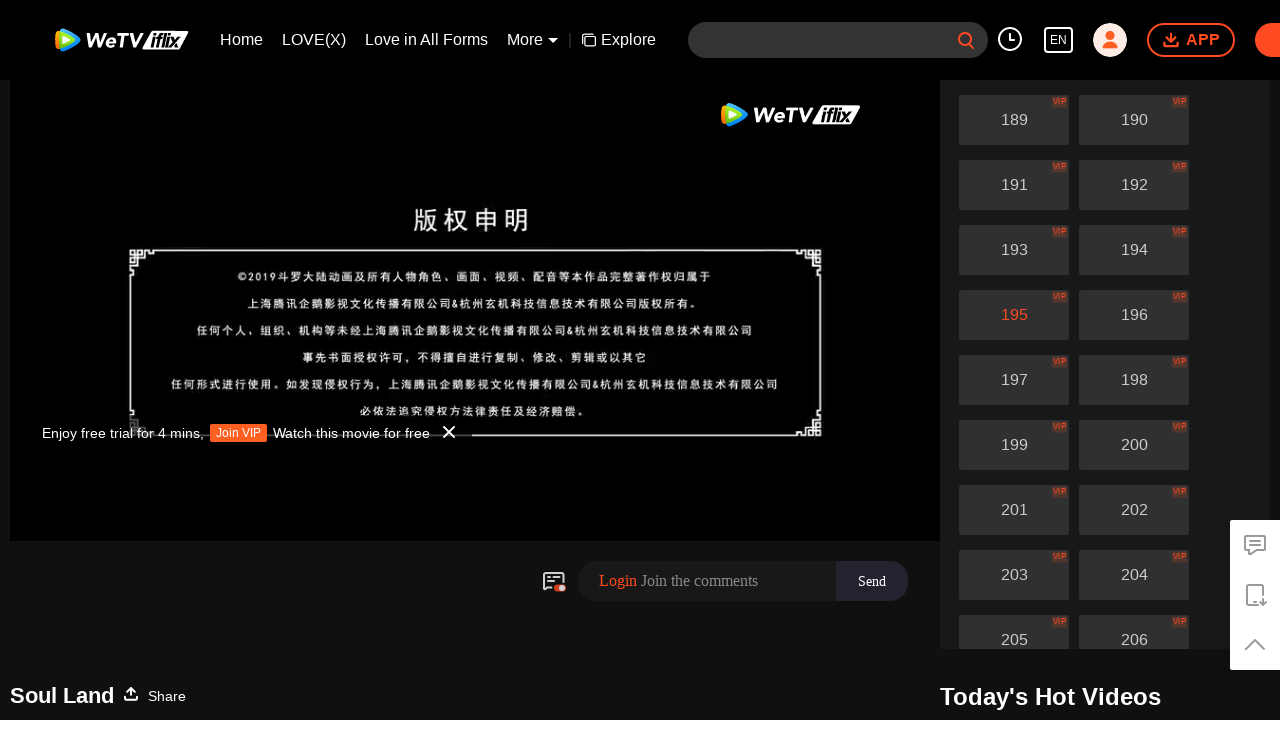

--- FILE ---
content_type: text/html; charset=utf-8
request_url: https://www.iflix.com/en/play/wzx7pbebgpxlqqr-Soul%20Land/a0042fdul4t-EP195%3A%20Soul%20Land
body_size: 272557
content:
<!DOCTYPE html><html lang="en"><head><meta charSet="utf-8"/><meta http-equiv="x-ua-compatible" content="ie=edge"/><meta name="format-detection" content="telephone=no"/><meta name="application-name" content="wetv"/><meta name="apple-mobile-web-app-title" content="WeTV"/><meta name="mobile-web-app-capable" content="yes"/><meta name="apple-mobile-web-app-status-bar-style" content="black"/><meta name="HandheldFriendly" content="true"/><meta name="theme-color" content="#1a1a1a"/><link rel="manifest" href="/manifest.json"/><link rel="dns-prefetch" href="//static.wetvinfo.com"/><link rel="dns-prefetch" href="//wujicdn.wetvinfo.com"/><link rel="dns-prefetch" href="//htrace.wetvinfo.com"/><link rel="dns-prefetch" href="//hwvip.wetv.vip"/><link rel="dns-prefetch" href="//puui.wetvinfo.com"/><link rel="dns-prefetch" href="//vfiles.wetvinfo.com"/><link rel="dns-prefetch" href="//rumt-sg.com"/><link rel="dns-prefetch" href="https://www.googletagmanager.com"/><link rel="dns-prefetch" href="https://www.googleadservices.com"/><link rel="dns-prefetch" href="https://www.google-analytics.com"/><link rel="dns-prefetch" href="https://v.clarity.ms"/><link rel="dns-prefetch" href="https://accounts.google.com"/><link rel="preconnect" href="https://static.wetvinfo.com/"/><link rel="preconnect" href="https://wujicdn.wetvinfo.com/"/><link rel="preconnect" href="https://htrace.wetvinfo.com"/><link rel="preload" as="script" href="https://static.wetvinfo.com/libs/login/3.0.0/wetv.lib.js?v=20211123"/><link rel="preload" as="script" href="https://static.wetvinfo.com/libs/wetv-player/latest/installer.js"/><link rel="preload" as="script" href="https://static.wetvinfo.com/libs/wetv-report-sdk/last/wetv-report-sdk.js"/><link rel="preload" as="script" href="https://accounts.google.com/gsi/client"/><link rel="shortcut icon" href="//vfiles.wetvinfo.com/vupload/20200713/favicon.ico"/><link rel="apple-touch-icon" href="//vfiles.wetvinfo.com/vupload/20200713/favicon.ico"/><meta charSet="utf-8"/><script async="">
                window.langInfo = {"areaCode":153560,"areaFrom":"ip","areaPhoneId":"+1","ipNumber":"18.218.148.252, 64.252.77.104","ipString":"18.218.148.252","langId":1491988,"langName":"English","eName":"en","code":"en","playerLang":"en","defaultLangId":1491988};
              </script><meta name="viewport" content="width=device-width, initial-scale=1.0, minimum-scale=1.0, shrink-to-fit=no, viewport-fit=cover"/><meta property="og:locale" content="en"/><meta property="og:site_name" content="WeTV"/><meta name="facebook-domain-verification" content="o8m1ldno449apks1kqd58swusn29kk"/><meta property="fb:app_id" content="324297444929954"/><link rel="preload" href="[data-uri]" as="image"/><script type="application/ld+json">{"@context":"https://schema.org","@type":"BreadcrumbList","itemListElement":[{"@type":"ListItem","position":1,"item":{"@id":"https://www.iflix.com/en","name":"WeTV","image":"https://vfiles.wetvinfo.com/vupload/20200713/favicon.ico","url":"https://www.iflix.com/en"}}]}</script><script type="application/ld+json">{"@context":"https://schema.org","@type":"Organization","@id":"https://www.iflix.com/en","name":"WeTV","legalName":"WeTV","url":"https://www.iflix.com/en","logo":"https://vfiles.wetvinfo.com/vupload/20200713/favicon.ico","sameAs":["https://www.facebook.com/wetvthailand","https://www.instagram.com/official.wetv/","https://x.com/WeTVOfficial","https://www.youtube.com/@WeTVEnglish","https://apps.apple.com/th/app/wetv-dramas-films-more/id1441531611","https://play.google.com/store/apps/details?id=com.tencent.qqlivei18n&hl=en&gl=US"],"contactPoint":[{"@type":"ContactPoint","email":"service@wetv.vip","url":"https://www.iflix.com/en","contactType":"Customer Service"}]}</script><script type="application/ld+json">{"@context":"https://schema.org","@type":"WebSite","url":"https://www.iflix.com/en","potentialAction":{"@type":"SearchAction","target":"https://www.iflix.com/en/search/{search_term_string}","query-input":"required name=search_term_string"}}</script><script type="application/ld+json">{"@context":"https://schema.org","@type":"Organization","url":"https://www.iflix.com/en","logo":"https://puui.wetvinfo.com/vupload/0/20190709_1562668877886_mv37iexf5oh.jpeg/0"}</script><title>EP195: Soul Land - Watch HD Video Online - iflix</title><meta name="description" content="Watch {{ChannelName}} Soul Land EP195: Soul Land online with subtitles in English. Introduction: Tang’s clan outer disciple Tang San, who secretly learnt the inner sect&#x27;s greatest power jumps off the ..."/><meta name="keywords" content="Soul Land,EP195: Soul Land,195,,MysteriousFantasy,Combat,Adventure,{{ChannelName}},Online watching, videos, trailers, reviews, feature films, full episode, update, latest, dubbing, subtitles, English subtitles, Thai subtitles, Indonesian subtitles, Malay subtitles, Korean subtitles, iflix, iflix, we tv"/><meta property="og:title" content="EP195: Soul Land - Watch HD Video Online - iflix"/><meta property="og:description" content="Watch {{ChannelName}} Soul Land EP195: Soul Land online with subtitles in English. Introduction: Tang’s clan outer disciple Tang San, who secretly learnt the inner sect&#x27;s greatest power jumps off the ..."/><meta property="og:image" content="https://newpic.wetvinfo.com/vpic_cover/a0042fdul4t/a0042fdul4t_hz.jpg/640"/><meta property="og:url" content="https://www.iflix.com/en/play/wzx7pbebgpxlqqr/a0042fdul4t-EP195%3A_Soul_Land"/><link rel="canonical" href="https://www.iflix.com/en/play/wzx7pbebgpxlqqr/a0042fdul4t-EP195%3A_Soul_Land"/><meta property="og:type" content="video.episode"/><meta property="og:site_name" content="WeTV"/><meta name="robots" content="max-video-preview:2"/><script type="application/ld+json">{"@context":"https://schema.org","@graph":[{"@type":"VideoObject","name":"EP195: Soul Land - Watch HD Video Online - iflix","description":"Watch {{ChannelName}} Soul Land EP195: Soul Land online with subtitles in English. Introduction: Tang’s clan outer disciple Tang San, who secretly learnt the inner sect's greatest power jumps off the cliff to prove his sincerity. With another identity, he enters another world full of Martial Souls, named Soul Land. Each kid's Martial Soul will be awakened in the Martial Soul Temple when they are six. Be it animal, plant or weapon type, Martial Soul can help out their daily routines. It is also the strongest occupation with utmost honour in Soul Land, the soul master.Little Tang San embarks his journey to be a soul master from the Saint of Soul Village, together with his dream to revive Tang's clan. When the secret weapons of Tang's clan reach the Soul Land, when Tang San's Martial Soul is awakened, can he still rebuild the glory times of the Tang's clan?","thumbnailUrl":"https://newpic.wetvinfo.com/vpic_cover/a0042fdul4t/a0042fdul4t_hz.jpg/640","embedUrl":"https://www.iflix.com/embed/index.html?vid=a0042fdul4t","url":"https://www.iflix.com/en/play/wzx7pbebgpxlqqr/a0042fdul4t-EP195%3A_Soul_Land","uploadDate":"2022-02-12T09:50:31+08:00","duration":"PT0H20M31S","aggregateRating":{"@type":"AggregateRating","ratingValue":9,"bestRating":10,"ratingCount":4509}},{"@type":"TVSeries","@id":"https://www.iflix.com/en/play/wzx7pbebgpxlqqr/a0042fdul4t-EP195%3A_Soul_Land","description":"Watch {{ChannelName}} Soul Land EP195: Soul Land online with subtitles in English. Introduction: Tang’s clan outer disciple Tang San, who secretly learnt the inner sect's greatest power jumps off the cliff to prove his sincerity. With another identity, he enters another world full of Martial Souls, named Soul Land. Each kid's Martial Soul will be awakened in the Martial Soul Temple when they are six. Be it animal, plant or weapon type, Martial Soul can help out their daily routines. It is also the strongest occupation with utmost honour in Soul Land, the soul master.Little Tang San embarks his journey to be a soul master from the Saint of Soul Village, together with his dream to revive Tang's clan. When the secret weapons of Tang's clan reach the Soul Land, when Tang San's Martial Soul is awakened, can he still rebuild the glory times of the Tang's clan?","image":"https://newpic.wetvinfo.com/vpic_cover/a0042fdul4t/a0042fdul4t_hz.jpg/640","name":"EP195: Soul Land - Watch HD Video Online - iflix","genre":["MysteriousFantasy","Combat","Adventure"],"url":"https://www.iflix.com/en/play/wzx7pbebgpxlqqr/a0042fdul4t-EP195%3A_Soul_Land","embedUrl":"https://www.iflix.com/embed/index.html?vid=a0042fdul4t"},{"@type":"BreadcrumbList","itemListElement":[{"@type":"ListItem","position":1,"item":"https://www.iflix.com/en","name":"TV & Movies"},{"@type":"ListItem","position":2,"item":"https://www.iflix.com/en/play/wzx7pbebgpxlqqr/a0042fdul4t-EP195%3A_Soul_Land","name":"Soul Land"}]}]}</script><link rel="alternate" hrefLang="en" href="https://www.iflix.com/en/play/wzx7pbebgpxlqqr/a0042fdul4t-EP195%3A_Soul_Land"/><link rel="alternate" hrefLang="th" href="https://www.iflix.com/th/play/wzx7pbebgpxlqqr/a0042fdul4t"/><link rel="alternate" hrefLang="zh-tw" href="https://www.iflix.com/zh-tw/play/wzx7pbebgpxlqqr/a0042fdul4t"/><link rel="alternate" hrefLang="zh-cn" href="https://www.iflix.com/zh-cn/play/wzx7pbebgpxlqqr/a0042fdul4t"/><link rel="alternate" hrefLang="id" href="https://www.iflix.com/id/play/wzx7pbebgpxlqqr/a0042fdul4t"/><link rel="alternate" hrefLang="hi" href="https://www.iflix.com/hi/play/wzx7pbebgpxlqqr/a0042fdul4t"/><link rel="alternate" hrefLang="ja" href="https://www.iflix.com/ja/play/wzx7pbebgpxlqqr/a0042fdul4t"/><link rel="alternate" hrefLang="ko" href="https://www.iflix.com/ko/play/wzx7pbebgpxlqqr/a0042fdul4t"/><link rel="alternate" hrefLang="pt" href="https://www.iflix.com/pt/play/wzx7pbebgpxlqqr/a0042fdul4t"/><link rel="alternate" hrefLang="es" href="https://www.iflix.com/es/play/wzx7pbebgpxlqqr/a0042fdul4t"/><link rel="alternate" hrefLang="ar" href="https://www.iflix.com/ar/play/wzx7pbebgpxlqqr/a0042fdul4t"/><link rel="alternate" hrefLang="vi" href="https://www.iflix.com/vi/play/wzx7pbebgpxlqqr/a0042fdul4t"/><link rel="alternate" hrefLang="ms" href="https://www.iflix.com/ms/play/wzx7pbebgpxlqqr/a0042fdul4t"/><meta name="next-head-count" content="37"/><link rel="preload" href="https://static.wetvinfo.com/iflix/_next/static/css/08e932cb61654310ba86.css" as="style"/><link rel="stylesheet" href="https://static.wetvinfo.com/iflix/_next/static/css/08e932cb61654310ba86.css" data-n-g=""/><link rel="preload" href="https://static.wetvinfo.com/iflix/_next/static/css/0204f3ca08175582c2ae.css" as="style"/><link rel="stylesheet" href="https://static.wetvinfo.com/iflix/_next/static/css/0204f3ca08175582c2ae.css" data-n-g=""/><link rel="preload" href="https://static.wetvinfo.com/iflix/_next/static/css/37247524de1e029c32e5.css" as="style"/><link rel="stylesheet" href="https://static.wetvinfo.com/iflix/_next/static/css/37247524de1e029c32e5.css" data-n-p=""/><link rel="preload" href="https://static.wetvinfo.com/iflix/_next/static/css/a3f286d760033978caeb.css" as="style"/><link rel="stylesheet" href="https://static.wetvinfo.com/iflix/_next/static/css/a3f286d760033978caeb.css"/><noscript data-n-css=""></noscript><link rel="preload" href="https://static.wetvinfo.com/iflix/_next/static/chunks/utils.iflix_prod_4700.js" as="script"/><link rel="preload" href="https://static.wetvinfo.com/iflix/_next/static/chunks/reactLib.iflix_prod_4700.js" as="script"/><link rel="preload" href="https://static.wetvinfo.com/iflix/_next/static/chunks/14c8105f7d7ab06285649288e9ef685aef4f28f6.iflix_prod_4700.js" as="script"/><link rel="preload" href="https://static.wetvinfo.com/iflix/_next/static/chunks/48.iflix_prod_4700.js" as="script"/><link rel="preload" href="https://static.wetvinfo.com/iflix/_next/static/chunks/54.iflix_prod_4700.js" as="script"/><link rel="preload" href="https://static.wetvinfo.com/iflix/_next/static/chunks/main-iflix_prod_4700.js" as="script"/><link rel="preload" href="https://static.wetvinfo.com/iflix/_next/static/chunks/webpack-iflix_prod_4700.js" as="script"/><link rel="preload" href="https://static.wetvinfo.com/iflix/_next/static/chunks/framework.iflix_prod_4700.js" as="script"/><link rel="preload" href="https://static.wetvinfo.com/iflix/_next/static/chunks/f9f3f299.iflix_prod_4700.js" as="script"/><link rel="preload" href="https://static.wetvinfo.com/iflix/_next/static/chunks/191ce42a.iflix_prod_4700.js" as="script"/><link rel="preload" href="https://static.wetvinfo.com/iflix/_next/static/chunks/70d128b2.iflix_prod_4700.js" as="script"/><link rel="preload" href="https://static.wetvinfo.com/iflix/_next/static/chunks/utils.iflix_prod_4700.js" as="script"/><link rel="preload" href="https://static.wetvinfo.com/iflix/_next/static/chunks/5405cb0d1bfdf811f29957ab733651c87a216588.iflix_prod_4700.js" as="script"/><link rel="preload" href="https://static.wetvinfo.com/iflix/_next/static/chunks/8288a98714aef2ce8040a56dacbba9a60f180aa0.iflix_prod_4700.js" as="script"/><link rel="preload" href="https://static.wetvinfo.com/iflix/_next/static/chunks/reactLib.iflix_prod_4700.js" as="script"/><link rel="preload" href="https://static.wetvinfo.com/iflix/_next/static/chunks/5fce038b3129fca85f813140ec27c238ec2b1121.iflix_prod_4700.js" as="script"/><link rel="preload" href="https://static.wetvinfo.com/iflix/_next/static/chunks/0b95ca0be963dfae2590d5e3683daed89dd3cd06.iflix_prod_4700.js" as="script"/><link rel="preload" href="https://static.wetvinfo.com/iflix/_next/static/chunks/330df7eb4cb817f358db70e9a7a8e5c9d557f1f5.iflix_prod_4700.js" as="script"/><link rel="preload" href="https://static.wetvinfo.com/iflix/_next/static/chunks/787e7701011daf1377f8c16e52812968ecf0bc90.iflix_prod_4700.js" as="script"/><link rel="preload" href="https://static.wetvinfo.com/iflix/_next/static/chunks/f7f5e895a5b9b6b5389469759454c0e1d50193e2.iflix_prod_4700.js" as="script"/><link rel="preload" href="https://static.wetvinfo.com/iflix/_next/static/chunks/pages/_app-iflix_prod_4700.js" as="script"/><link rel="preload" href="https://static.wetvinfo.com/iflix/_next/static/chunks/6d5aa97748543c4ce9da98b280df531f2053e1e2.iflix_prod_4700.js" as="script"/><link rel="preload" href="https://static.wetvinfo.com/iflix/_next/static/chunks/f3631e3f56a584af7edde6ae2cbaa7797557b4e2.iflix_prod_4700.js" as="script"/><link rel="preload" href="https://static.wetvinfo.com/iflix/_next/static/chunks/58dc29b0c867819beafa5cc0517db34e21e5ef3a.iflix_prod_4700.js" as="script"/><link rel="preload" href="https://static.wetvinfo.com/iflix/_next/static/chunks/f5d0aa10cffef3577cbbfa94a5b267f37d8a8571.iflix_prod_4700.js" as="script"/><link rel="preload" href="https://static.wetvinfo.com/iflix/_next/static/chunks/pages/play/%5B...ids%5D-iflix_prod_4700.js" as="script"/></head><body><div id="__next"><div id="report-page-dom"><div id="login_panel--warp"></div><div id="app" class="wrapper iflix   newHome-dark"><header class="header newHeader__wrapper dark light"><div class="header__wrapper"><div class="header__block"><div class="logo flex-0" id="logo" dt-eid="wetv_button" dt-params="busModId=navbar&amp;mod_id=navbar"><a aria-label="WeTV link" href="/en"><svg data-theme="dark" width="220px" height="60px" viewBox="0 0 220 60"><defs><linearGradient x1="29.8313509%" y1="-4.91100807%" x2="56.8814362%" y2="86.294916%" id="iflix-dark-linearGradient-1"><stop stop-color="#58CAFF" offset="0%"></stop><stop stop-color="#0083F5" offset="100%"></stop></linearGradient><linearGradient x1="50.5874644%" y1="78.5394649%" x2="49.6881322%" y2="5.69638469%" id="iflix-dark-linearGradient-2"><stop stop-color="#FF7105" offset="0%"></stop><stop stop-color="#FFBB00" offset="100%"></stop></linearGradient><linearGradient x1="23.5657103%" y1="103.3706%" x2="59.6797942%" y2="5.13170777%" id="iflix-dark-linearGradient-3"><stop stop-color="#61BA09" offset="0%"></stop><stop stop-color="#B5FF25" offset="100%"></stop></linearGradient><linearGradient x1="53.4000945%" y1="87.3507637%" x2="37.8158654%" y2="-7.27822275%" id="iflix-dark-linearGradient-4"><stop stop-color="#E5F6D2" offset="0%"></stop><stop stop-color="#F8FAFC" offset="51.76%"></stop></linearGradient></defs><g stroke="none" stroke-width="1" fill="none" fill-rule="evenodd"><g transform="translate(-78.000000, -268.000000)"><g transform="translate(78.000000, 268.000000)"><rect x="0" y="0" width="220" height="60"></rect><g transform="translate(139.853755, 16.425560)"><path d="M56.2663797,26.2546318 C55.7173381,27.2866017 54.6437594,27.9314888 53.4748246,27.9314888 L2.57349863,27.9314888 C1.40926201,27.9314888 0.465461744,26.9876885 0.465461744,25.8234519 C0.465461744,25.4667987 0.555950841,25.1159762 0.728459864,24.8038189 L13.5306042,1.63817749 C14.088909,0.627917839 15.1533386,0.00214102972 16.307599,0.00554364089 L66.6487306,0.155821071 C67.8129621,0.159295539 68.7539415,1.10590821 68.7504957,2.27013966 C68.7494429,2.61330185 68.6646582,2.95102583 68.5034763,3.25398081 L56.2663797,26.2546318 Z" fill="#ED1C24"></path><path d="M37.5892651,8.97197064 L41.8899271,8.97197064 L38.5391078,24.7694335 L34.2445312,24.7694335 L37.5892651,8.97197064 Z M42.3060235,7.00852142 L38.011535,7.00852142 L38.7924874,3.23031701 L43.0870641,3.23031701 L42.3060235,7.00852142 Z M32.9570842,24.7694335 L28.7220381,24.7694335 L33.3050953,3.23031701 L37.5401414,3.23031701 L32.9570842,24.7694335 Z M32.0527493,3.23031701 L31.3237428,6.61456159 L30.1354252,6.61456159 C29.510046,6.61456159 28.7084563,6.72321583 28.4042774,7.82351644 C28.3175833,8.13677933 28.2560243,8.3770181 28.1277029,8.97197064 L30.9065,8.97197064 L30.2468135,12.0808755 L27.4680165,12.0808755 L24.7722094,24.7694335 L20.5519798,24.7694335 L23.2477868,12.0809637 L20.8850862,12.0809637 L21.5446845,8.97205883 L23.860819,8.97205883 L24.039146,8.15089027 C25.022855,3.23031701 27.9290914,3.16205534 30.4057379,3.16205534 C30.6732285,3.16205534 32.0527493,3.23031701 32.0527493,3.23031701 Z M16.0469737,8.97170606 L20.3476357,8.97170606 L16.9972574,24.7694335 L12.7022398,24.7694335 L16.0469737,8.97170606 Z M20.7637321,7.00825684 L16.4692436,7.00825684 L17.250196,3.23005243 L21.5446845,3.23005243 L20.7637321,7.00825684 Z M57.5151483,8.97170606 L52.4774542,8.97170606 L48.8368315,13.6724132 L47.0759625,8.97170606 L41.8901917,8.97170606 L45.5160861,16.8952639 L38.5391078,24.7694335 L43.5766255,24.7694335 L57.5151483,8.97170606 Z M47.8520642,21.8149552 L48.9261714,24.7694335 L54.1119421,24.7694335 L51.1127499,18.1196526 L47.8520642,21.8149552 Z" fill="#FFFFFF"></path></g><g transform="translate(10.000000, 13.000000)" fill-rule="nonzero"><g><path d="M36.4528515,20.5227743 C38.8969885,17.9812535 38.5977414,15.6185959 36.4349896,13.5913985 C33.2117824,10.5698099 29.3966874,8.13178995 25.4279315,5.85085639 C21.4821758,3.5831357 17.4133446,1.72476943 13.2706192,0.262055336 C10.6309806,-0.669941653 7.78164879,0.977507999 7.26977226,3.72970073 C6.45987201,8.08578957 6.03608131,12.5776774 6.03608131,17.1686618 C6.03608131,21.7300395 6.45424431,26.1935441 7.25411255,30.5234519 C7.76403162,33.2849426 10.6285338,34.9319029 13.2730661,33.9879164 C17.4821005,32.485319 21.6125918,30.5736119 25.612667,28.2386034 C29.5204969,25.9571805 33.4244118,23.6720873 36.4528515,20.5227743 Z" fill="url(#iflix-dark-linearGradient-1)"></path><path d="M7.21985695,3.97903256 C7.10877094,3.94526633 6.99817429,3.90905327 6.88684359,3.8757764 C4.44417467,3.14490871 2.29904009,3.97903256 1.33376623,6.59469226 C0.123075475,9.87515528 0.19207604,13.5321852 0.19207604,17.1317147 C0.19207604,20.7079992 0.175192923,24.321965 1.31908526,27.6026727 C2.37073217,30.6188782 4.44172784,31.0593074 6.88904574,30.318897 C6.99450405,30.2870883 7.09922831,30.2523433 7.20468662,30.2200452 C6.43760587,25.9762658 6.03608131,21.6052513 6.03608131,17.1405232 C6.03608131,12.6469226 6.4429889,8.24850367 7.21985695,3.97903256 Z" fill="url(#iflix-dark-linearGradient-2)"></path><path d="M7.21985695,4.00717109 C6.4429889,8.2766422 6.03608131,12.6750612 6.03608131,17.1686618 C6.03608131,21.6336345 6.43785056,26.0044043 7.20468662,30.2481837 C10.9904197,29.0849614 14.7066629,27.6205345 18.3081498,25.8392434 C21.9245624,24.0506117 25.3731225,22.1535855 28.3396574,19.7894598 C30.5552607,18.0238283 30.3396951,15.9775456 28.323019,14.354809 C25.3322605,11.9483531 21.8098061,10.0740824 18.1371165,8.28594015 C14.5919066,6.55970262 10.9383023,5.13833992 7.21985695,4.00717109 Z" fill="url(#iflix-dark-linearGradient-3)"></path><path d="M10.8516845,11.7144363 C10.8516845,11.7144363 10.6424807,12.2591003 10.6424807,17.1062676 C10.6424807,21.953435 10.8516845,22.5472803 10.8516845,22.5472803 C10.9757388,23.1425936 11.2390175,23.3400527 11.8930548,23.1903068 C11.8930548,23.1903068 12.9865424,23.0212309 17.3881423,20.8083192 C21.7899868,18.5954075 22.5259928,17.7737625 22.5259928,17.7737625 C23.0023904,17.3066629 23.1235084,16.9968944 22.5259928,16.4879541 C22.5259928,16.4879541 21.3204404,15.3851685 17.3903444,13.3831733 C13.5020892,11.402221 11.8932995,11.0714097 11.8932995,11.0714097 C11.346678,10.9157915 11.0011858,11.0863354 10.8516845,11.7144363 Z" fill="url(#iflix-dark-linearGradient-4)"></path></g><g transform="translate(46.979108, 6.606437)" fill="#000000"><path d="M1.1201581,0.0981178242 L4.30910973,0.0981178242 C4.8089968,0.0981178242 5.22862789,0.474929418 5.28221344,0.971880294 L6.69011858,14.0169019 L6.75128929,14.0169019 L12.9870318,0.66284585 C13.1477884,0.318332392 13.49377,0.0981178242 13.8737625,0.0981178242 L16.874553,0.0981178242 C17.3497271,0.0981178242 17.7561453,0.439205722 17.8383587,0.90728402 L20.2100696,14.3846603 L20.2712404,14.3846603 L25.6677207,0.717410126 C25.8152644,0.343779409 26.1761717,0.0981178242 26.5779409,0.0981178242 L29.2670055,0.0981178242 C29.970958,0.0981178242 30.444664,0.81895351 30.1654809,1.46516093 L21.6302089,21.213514 C21.4753247,21.5719744 21.1222473,21.8039337 20.7317335,21.8039337 L17.9320723,21.8039337 C17.4583663,21.8039337 17.0524374,21.4645586 16.9687559,20.9981931 L14.415735,6.78138528 L14.3545643,6.78138528 L7.7486166,21.2321099 C7.58932806,21.5805383 7.24138905,21.8039337 6.85846038,21.8039337 L4.21613025,21.8039337 C3.73410503,21.8039337 3.32401656,21.4530585 3.24914361,20.9769057 L0.152926783,1.22855261 C0.0601919819,0.634707322 0.519217015,0.0981178242 1.1201581,0.0981178242 Z"></path><path d="M41.83147,18.5305665 C42.3112931,18.9237719 42.3034632,19.6514587 41.8275551,20.049313 C41.1654433,20.6027856 40.4238095,21.0549595 39.6026539,21.4055901 C38.4071334,21.9162432 37.20623,22.1721814 36.0004329,22.1721814 C34.8555618,22.1721814 33.8031809,21.9881799 32.842556,21.6201769 C31.8816864,21.2524186 31.079616,20.7263505 30.4361001,20.0414832 C29.7923395,19.3568605 29.3218144,18.5344815 29.0257482,17.5733672 C28.7291925,16.612987 28.6626388,15.539808 28.8265763,14.3543196 C28.9897798,13.1690759 29.3523998,12.0961415 29.9149257,11.135272 C30.4767175,10.1748918 31.1767551,9.3525127 32.0150386,8.66740072 C32.8528327,7.98277809 33.8031809,7.45646527 34.8660832,7.08846226 C35.9284961,6.72070393 37.0322605,6.53670243 38.1771316,6.53670243 C39.2395445,6.53670243 40.1801054,6.72070393 40.9975908,7.08846226 C41.8148315,7.45646527 42.4791455,7.98277809 42.990288,8.66740072 C44.3947676,10.5485225 44.4033315,13.1088839 43.9773386,15.3161679 C43.9773386,15.3166573 43.9770939,15.3171466 43.9770939,15.317636 C43.9227743,15.5951063 43.6790702,15.7952569 43.3964615,15.7952569 C42.5302842,15.7952569 40.703482,15.7955016 39.6559947,15.7955016 C38.1903444,15.7955016 36.7246941,15.7955016 35.2590439,15.7955016 C34.576134,15.7955016 33.8932242,15.7955016 33.2103143,15.7955016 C33.271485,16.6746471 33.5729343,17.3744401 34.1146621,17.8956145 C34.6559006,18.416789 35.3764916,18.6773762 36.2759458,18.6773762 C37.0317711,18.6773762 37.6909467,18.5087898 38.2534726,18.1716168 C38.591869,17.96853 38.913627,17.7302089 39.2187465,17.4566535 C39.5764728,17.1358743 40.1152644,17.1255976 40.4871824,17.4299831 L41.83147,18.5305665 Z M39.7100696,12.6677207 C39.8326558,11.891342 39.6689629,11.2267834 39.2197252,10.6750235 C38.7699981,10.123019 38.1259928,9.84726143 37.2881988,9.84726143 C36.7770563,9.84726143 36.3172972,9.92898551 35.9086768,10.0924337 C35.4995671,10.2563712 35.1423301,10.465575 34.8357425,10.7207792 C34.5291549,10.9767175 34.2734613,11.2727837 34.0693958,11.6099567 C33.864841,11.9471297 33.7217015,12.2997177 33.6402221,12.667476 L39.7100696,12.667476 L39.7100696,12.6677207 Z"></path><path d="M51.8531903,4.32892904 L46.7828722,4.32892904 C46.1892716,4.32892904 45.7324487,3.80481837 45.8131941,3.21660079 L46.1261434,0.9432524 C46.1926972,0.45878035 46.6067005,0.0981178242 47.0958216,0.0981178242 L62.2884246,0.0981178242 C62.8820252,0.0981178242 63.3388481,0.622228496 63.2581028,1.21044608 L62.9451534,3.48379447 C62.878355,3.96826652 62.4645963,4.32892904 61.9754752,4.32892904 L56.6357613,4.32892904 L54.3014869,20.961246 C54.2337098,21.4444946 53.8201957,21.8039337 53.3322981,21.8039337 L50.5262752,21.8039337 C49.9316958,21.8039337 49.4743836,21.2781103 49.5570864,20.6891587 L51.8531903,4.32892904 Z"></path><path d="M65.4418972,0.0981178242 L68.8596273,0.0981178242 C69.3132693,0.0981178242 69.7072087,0.409843779 69.811933,0.851006964 L73.0057783,14.3232449 L73.0671937,14.3232449 L80.2422737,0.622717862 C80.4111048,0.300225861 80.7450969,0.0981178242 81.109185,0.0981178242 L83.9783362,0.0981178242 C84.7233954,0.0981178242 85.1953887,0.897741389 84.8349708,1.55006588 L73.928722,21.298419 C73.7564653,21.6103896 73.4283456,21.8039337 73.0718427,21.8039337 L70.5741201,21.8039337 C70.1283079,21.8039337 69.7390175,21.5027292 69.6269528,21.0713533 L64.4944852,1.32300019 C64.3334839,0.703218521 64.8013175,0.0981178242 65.4418972,0.0981178242 Z"></path></g></g></g></g></g></svg><svg data-theme="light" width="188px" height="32px" viewBox="0 0 188 32"><defs><linearGradient x1="29.8313509%" y1="-4.91100807%" x2="56.8814362%" y2="86.294916%" id="iflix-light-linearGradient-1"><stop stop-color="#58CAFF" offset="0%"></stop><stop stop-color="#0083F5" offset="100%"></stop></linearGradient><linearGradient x1="50.5874644%" y1="78.5394649%" x2="49.6881322%" y2="5.69638469%" id="iflix-light-linearGradient-2"><stop stop-color="#FF7105" offset="0%"></stop><stop stop-color="#FFBB00" offset="100%"></stop></linearGradient><linearGradient x1="23.5657103%" y1="103.3706%" x2="59.6797942%" y2="5.13170777%" id="iflix-light-linearGradient-3"><stop stop-color="#61BA09" offset="0%"></stop><stop stop-color="#B5FF25" offset="100%"></stop></linearGradient><linearGradient x1="53.4000945%" y1="87.3507637%" x2="37.8158654%" y2="-7.27822275%" id="iflix-light-linearGradient-4"><stop stop-color="#E5F6D2" offset="0%"></stop><stop stop-color="#F8FAFC" offset="51.76%"></stop></linearGradient></defs><g stroke="none" stroke-width="1" fill="none" fill-rule="evenodd"><g transform="translate(-105.000000, -24.000000)"><g transform="translate(105.000000, 0.000000)"><g transform="translate(0.000000, 24.000000)"><rect x="0" y="0" width="188" height="32"></rect><g><g transform="translate(120.369231, 3.200000)" fill="#FFFFFF"><path d="M16.1679601,0.00517861346 L63.1943219,0.145560852 C64.2818932,0.148806541 65.1609128,1.03308841 65.1576938,2.12065969 C65.1567104,2.44122597 65.0775084,2.75671213 64.9269397,3.03971869 L53.4956089,24.5258653 C52.9827195,25.4898839 51.9798319,26.0923077 50.887867,26.0923077 L3.33819749,26.0923077 C2.25062137,26.0923077 1.36896672,25.210653 1.36896672,24.1230769 C1.36896672,23.789908 1.45349746,23.4621857 1.61464743,23.1705828 L13.5738198,1.5303098 C14.0953624,0.586571865 15.0897034,0.00200005115 16.1679601,0.00517861346 Z M40.0657904,8.38120088 L36.0483105,8.38120088 L32.9238144,23.1384615 L36.9356097,23.1384615 L40.0657904,8.38120088 Z M36.0024214,3.01761306 L32.0462367,3.01761306 L27.7649562,23.1384615 L31.7211408,23.1384615 L36.0024214,3.01761306 Z M29.3377909,2.95384615 C27.024222,2.95384615 24.3093501,3.01761306 23.3904146,7.61418549 L23.3904146,7.61418549 L23.2238297,8.38128327 L21.0602037,8.38128327 L20.4440374,11.2854787 L22.6511633,11.2854787 L20.1328648,23.1384615 L24.0752085,23.1384615 L26.5935071,11.2853963 L29.189331,11.2853963 L29.8055797,8.38120088 L27.2097557,8.38120088 C27.3296276,7.82542367 27.3871332,7.6010037 27.4681188,7.30836797 C27.7522688,6.28051793 28.5010768,6.17901815 29.0852772,6.17901815 L29.0852772,6.17901815 L30.1953487,6.17901815 L30.8763529,3.01761306 C30.8763529,3.01761306 29.5876682,2.95384615 29.3377909,2.95384615 Z M19.941976,8.38095372 L15.9244961,8.38095372 L12.8,23.1384615 L16.8122072,23.1384615 L19.941976,8.38095372 Z M44.9103452,8.38095372 L40.0660376,8.38095372 L43.4531808,15.7827758 L36.9356097,23.1384615 L41.6414262,23.1384615 L54.6621508,8.38095372 L49.9561695,8.38095372 L46.5552678,12.7721374 L44.9103452,8.38095372 Z M48.6813257,16.9265432 L45.6353437,20.3785243 L46.638725,23.1384615 L51.4830327,23.1384615 L48.6813257,16.9265432 Z M41.1841005,3.01761306 L37.1723052,3.01761306 L36.4427755,6.54703724 L40.4544884,6.54703724 L41.1841005,3.01761306 Z M21.0602037,3.0173659 L17.0484908,3.0173659 L16.3189611,6.54679008 L20.330674,6.54679008 L21.0602037,3.0173659 Z"></path></g><g fill-rule="nonzero"><g><path d="M34.0525714,19.1714286 C36.3357714,16.7972571 36.0562286,14.5901714 34.0358857,12.6964571 C31.0249143,9.87382857 27.4610286,7.59634286 23.7536,5.4656 C20.0676571,3.3472 16.2667429,1.6112 12.3968,0.2448 C9.93097143,-0.625828571 7.26925714,0.913142857 6.79108571,3.48411429 C6.03451429,7.55337143 5.63862857,11.7494857 5.63862857,16.0381714 C5.63862857,20.2992 6.02925714,24.4688 6.77645714,28.5136 C7.2528,31.0932571 9.92868571,32.6317714 12.3990857,31.7499429 C16.3309714,30.3462857 20.1894857,28.5604571 23.9261714,26.3792 C27.5766857,24.248 31.2235429,22.1133714 34.0525714,19.1714286 Z" fill="url(#iflix-light-linearGradient-1)"></path><path d="M6.74445714,3.71702857 C6.64068571,3.68548571 6.53737143,3.65165714 6.43337143,3.62057143 C4.15154286,2.93782857 2.14765714,3.71702857 1.24594286,6.16045714 C0.114971429,9.22491429 0.179428571,12.6411429 0.179428571,16.0036571 C0.179428571,19.3444571 0.163657143,22.7204571 1.23222857,25.7851429 C2.21462857,28.6027429 4.14925714,29.0141714 6.43542857,28.3225143 C6.53394286,28.2928 6.63177143,28.2603429 6.73028571,28.2301714 C6.01371429,24.2658286 5.63862857,20.1826286 5.63862857,16.0118857 C5.63862857,11.8141714 6.01874286,7.70537143 6.74445714,3.71702857 Z" fill="url(#iflix-light-linearGradient-2)"></path><path d="M6.74445714,3.74331429 C6.01874286,7.73165714 5.63862857,11.8404571 5.63862857,16.0381714 C5.63862857,20.2091429 6.01394286,24.2921143 6.73028571,28.2564571 C10.2667429,27.1698286 13.7382857,25.8018286 17.1026286,24.1378286 C20.4809143,22.4669714 23.7024,20.6948571 26.4736,18.4864 C28.5433143,16.8370286 28.3419429,14.9254857 26.4580571,13.4096 C23.6642286,11.1616 20.3737143,9.41074286 16.9428571,7.74034286 C13.6310857,6.12777143 10.2180571,4.8 6.74445714,3.74331429 Z" fill="url(#iflix-light-linearGradient-3)"></path><path d="M10.1371429,10.9430857 C10.1371429,10.9430857 9.94171429,11.4518857 9.94171429,15.9798857 C9.94171429,20.5078857 10.1371429,21.0626286 10.1371429,21.0626286 C10.2530286,21.6187429 10.4989714,21.8032 11.1099429,21.6633143 C11.1099429,21.6633143 12.1314286,21.5053714 16.2432,19.4381714 C20.3552,17.3709714 21.0427429,16.6034286 21.0427429,16.6034286 C21.4877714,16.1670857 21.6009143,15.8777143 21.0427429,15.4022857 C21.0427429,15.4022857 19.9165714,14.3721143 16.2452571,12.5019429 C12.6130286,10.6514286 11.1101714,10.3424 11.1101714,10.3424 C10.5995429,10.1970286 10.2768,10.3563429 10.1371429,10.9430857 Z" fill="url(#iflix-light-linearGradient-4)"></path></g><g transform="translate(43.885714, 6.171429)" fill="#FFFFFF"><path d="M1.0464,0.0916571429 L4.02537143,0.0916571429 C4.49234286,0.0916571429 4.88434286,0.443657143 4.9344,0.907885714 L6.2496,13.0939429 L6.30674286,13.0939429 L12.1318857,0.6192 C12.2820571,0.297371429 12.6052571,0.0916571429 12.9602286,0.0916571429 L15.7634286,0.0916571429 C16.2073143,0.0916571429 16.5869714,0.410285714 16.6637714,0.847542857 L18.8793143,13.4374857 L18.9364571,13.4374857 L23.9776,0.670171429 C24.1154286,0.321142857 24.4525714,0.0916571429 24.8278857,0.0916571429 L27.3398857,0.0916571429 C27.9974857,0.0916571429 28.44,0.765028571 28.1792,1.36868571 L20.2059429,19.8166857 C20.0612571,20.1515429 19.7314286,20.3682286 19.3666286,20.3682286 L16.7513143,20.3682286 C16.3088,20.3682286 15.9296,20.0512 15.8514286,19.6155429 L13.4665143,6.33485714 L13.4093714,6.33485714 L7.2384,19.8340571 C7.0896,20.1595429 6.76457143,20.3682286 6.40685714,20.3682286 L3.93851429,20.3682286 C3.48822857,20.3682286 3.10514286,20.0404571 3.0352,19.5956571 L0.142857143,1.14765714 C0.0562285714,0.592914286 0.485028571,0.0916571429 1.0464,0.0916571429 Z"></path><path d="M39.0770286,17.3104 C39.5252571,17.6777143 39.5179429,18.3574857 39.0733714,18.7291429 C38.4548571,19.2461714 37.7620571,19.6685714 36.9949714,19.9961143 C35.8781714,20.4731429 34.7563429,20.7122286 33.6299429,20.7122286 C32.5604571,20.7122286 31.5773714,20.5403429 30.68,20.1965714 C29.7824,19.8530286 29.0331429,19.3616 28.432,18.7218286 C27.8306286,18.0822857 27.3910857,17.3140571 27.1145143,16.4162286 C26.8374857,15.5190857 26.7753143,14.5165714 26.9284571,13.4091429 C27.0809143,12.3019429 27.4196571,11.2996571 27.9451429,10.4020571 C28.4699429,9.50491429 29.1238857,8.73668571 29.9069714,8.09668571 C30.6896,7.45714286 31.5773714,6.96548571 32.5702857,6.62171429 C33.5627429,6.27817143 34.5938286,6.10628571 35.6633143,6.10628571 C36.6557714,6.10628571 37.5344,6.27817143 38.2980571,6.62171429 C39.0614857,6.96548571 39.6820571,7.45714286 40.1595429,8.09668571 C41.4715429,9.85394286 41.4795429,12.2457143 41.0816,14.3076571 C41.0816,14.3081143 41.0813714,14.3085714 41.0813714,14.3090286 C41.0306286,14.5682286 40.8029714,14.7552 40.5389714,14.7552 C39.7298286,14.7552 38.0233143,14.7554286 37.0448,14.7554286 C35.6756571,14.7554286 34.3065143,14.7554286 32.9373714,14.7554286 C32.2994286,14.7554286 31.6614857,14.7554286 31.0235429,14.7554286 C31.0806857,15.5766857 31.3622857,16.2304 31.8683429,16.7172571 C32.3739429,17.2041143 33.0470857,17.4475429 33.8873143,17.4475429 C34.5933714,17.4475429 35.2091429,17.2900571 35.7346286,16.9750857 C36.0507429,16.7853714 36.3513143,16.5627429 36.6363429,16.3072 C36.9705143,16.0075429 37.4738286,15.9979429 37.8212571,16.2822857 L39.0770286,17.3104 Z M37.0953143,11.8336 C37.2098286,11.1083429 37.0569143,10.4875429 36.6372571,9.97211429 C36.2171429,9.45645714 35.6155429,9.19885714 34.8329143,9.19885714 C34.3554286,9.19885714 33.9259429,9.2752 33.5442286,9.42788571 C33.1620571,9.58102857 32.8283429,9.77645714 32.5419429,10.0148571 C32.2555429,10.2539429 32.0166857,10.5305143 31.8260571,10.8454857 C31.6349714,11.1604571 31.5012571,11.4898286 31.4251429,11.8333714 L37.0953143,11.8333714 L37.0953143,11.8336 Z"></path><path d="M48.4388571,4.04388571 L43.7024,4.04388571 C43.1478857,4.04388571 42.7211429,3.55428571 42.7965714,3.0048 L43.0889143,0.881142857 C43.1510857,0.428571429 43.5378286,0.0916571429 43.9947429,0.0916571429 L58.1869714,0.0916571429 C58.7414857,0.0916571429 59.1682286,0.581257143 59.0928,1.13074286 L58.8004571,3.2544 C58.7380571,3.70697143 58.3515429,4.04388571 57.8946286,4.04388571 L52.9065143,4.04388571 L50.7259429,19.5810286 C50.6626286,20.0324571 50.2763429,20.3682286 49.8205714,20.3682286 L47.1993143,20.3682286 C46.6438857,20.3682286 46.2166857,19.8770286 46.2939429,19.3268571 L48.4388571,4.04388571 Z"></path><path d="M61.1328,0.0916571429 L64.3254857,0.0916571429 C64.7492571,0.0916571429 65.1172571,0.382857143 65.2150857,0.794971429 L68.1986286,13.3801143 L68.256,13.3801143 L74.9586286,0.581714286 C75.1163429,0.280457143 75.4283429,0.0916571429 75.7684571,0.0916571429 L78.4486857,0.0916571429 C79.1446857,0.0916571429 79.5856,0.838628571 79.2489143,1.448 L69.0608,19.896 C68.8998857,20.1874286 68.5933714,20.3682286 68.2603429,20.3682286 L65.9270857,20.3682286 C65.5106286,20.3682286 65.1469714,20.0868571 65.0422857,19.6838857 L60.2477714,1.23588571 C60.0973714,0.656914286 60.5344,0.0916571429 61.1328,0.0916571429 Z"></path></g></g></g></g></g></g></g></svg></a></div><div class="channel__list-warp"><ul class="channel__list channel__list--main flex-1"><li class="channel__item item0"><a class="channel__link " href="/en">Home</a></li><li class="channel__item item1"><a class="channel__link " href="/en/channel/10582?id=10582">LOVE(X)</a></li><li class="channel__item item2"><a class="channel__link " href="/en/channel/10389?id=10389">Love in All Forms</a></li><li class="channel__item item3"><a class="channel__link " href="/en/channel/10236?id=10236">Entertainment</a></li><li class="channel__item item4"><a class="channel__link " href="/en/channel/10316?id=10316">Movies</a></li><li class="channel__item item5"><a class="channel__link " href="/en/channel/10314?id=10314">TV Series</a></li><li class="channel__item item6"><a class="channel__link " href="/en/channel/10317?id=10317">⚔️ Anime</a></li></ul><div class="tips flex-0 channel-tips" data-prefix="channel"><div class="channel__item channel__item--more"><span class="channel__item--more--ctr"></span><span class="channel__item--more--ctr"></span><span class="channel__item--more--ctr"></span><span class="channel__item--more--ctr"></span><span class="channel__item--more--ctr"></span><span class="channel__item--more--ctr"></span><span class="channel__item--more--ctr"></span><span class="channel__item--more--ctr">More<span class="channel__item--arrow-down"></span></span></div><div class="tips__content channel-content"><ul class="channel__items--expand"><li class="channel__item channel__item--expanded"><a class="channel__link " href="/en">Home</a></li><li class="channel__item channel__item--expanded"><a class="channel__link " href="/en/channel/10582?id=10582">LOVE(X)</a></li><li class="channel__item channel__item--expanded"><a class="channel__link " href="/en/channel/10389?id=10389">Love in All Forms</a></li><li class="channel__item channel__item--expanded"><a class="channel__link " href="/en/channel/10236?id=10236">Entertainment</a></li><li class="channel__item channel__item--expanded"><a class="channel__link " href="/en/channel/10316?id=10316">Movies</a></li><li class="channel__item channel__item--expanded"><a class="channel__link " href="/en/channel/10314?id=10314">TV Series</a></li><li class="channel__item channel__item--expanded"><a class="channel__link " href="/en/channel/10317?id=10317">⚔️ Anime</a></li></ul></div></div><div class="channel__explorar"><span class="split">|</span><svg class="channel__explorar--icon" width="32" height="32" viewBox="0 0 32 32" fill="none" xmlns="http://www.w3.org/2000/svg"><g clip-path="url(#clip0_214_2158)"><rect x="6.68319" y="8.03335" width="24" height="21.3333" rx="2.66667" stroke="white" stroke-width="2.66667" stroke-linejoin="round"></rect><path d="M25.35 2.70001H5.34997C3.14084 2.70001 1.34998 4.49088 1.34998 6.70002V24.0333" stroke="white" stroke-width="2.66667" stroke-linecap="round"></path></g><defs><clipPath id="clip0_214_2158"><rect width="32" height="32" fill="white"></rect></clipPath></defs></svg><a class="channel__link " href="/en/explorar">Explore</a></div></div></div><div class="flex-0 header__block"><div class="search-box"><form class="search-box__form"><input type="text" class="search-box__input flex-1" name="q" autoComplete="off" value=""/><button class="search-box__btn flex-0" aria-label="search box" type="submit" dt-eid="search_bar_button" dt-params="busModId=navbar&amp;mod_id=navbar&amp;item_idx=0"><svg><use href="#svg-search-btn" xlink:href="#svg-search-btn"></use></svg></button></form></div><div class="tips  history-tips" data-prefix="history"><svg class="header__icon"><use href="#svg-clock" xlink:href="#svg-clock"></use></svg><div class="tips__content history-content"><li class="history__noresult">No play history</li></div></div><div class="tips  lang-tips" data-prefix="lang"><div class="lang__entry--new">EN</div><div class="tips__content lang-content" style="top:32px"><ul class="lang__list"></ul></div></div><div class="header__icon header__icon--user" dt-eid="profile_button" dt-params="busModId=navbar&amp;mod_id=navbar"><img src="https://static.wetvinfo.com/static/unlogin-avatar.png" alt="user_avatar" class="user__portrait--header"/></div><div class="tips download-tips download-tips" data-prefix="download"><div class="header__icon header__download newhome-download"><svg class="hl"><use href="#svg-app-download" xlink:href="#svg-app-download"></use></svg>APP</div><div class="tips__content download-content" style="top:40px"><div class="download__wrapper newhome-download-drop"><p>Scan QR code to download App Now !</p><p><svg><use href="#svg-download-exp1" xlink:href="#svg-download-exp1"></use></svg>Watch videos anywhere</p><p><svg><use href="#svg-download-exp2" xlink:href="#svg-download-exp2"></use></svg>Smoother playback</p><p><svg><use href="#svg-download-exp3" xlink:href="#svg-download-exp3"></use></svg>Night mode switch</p><img src="https://static.wetvinfo.com/static/download/iflix-download-en.png" alt="download qrcode" loading="lazy"/></div></div></div><div class="tips vip-tips openVip-tips" data-prefix="openVip"><div class="vip__join" dt-eid="icon" dt-params="icon_name=join_vip&amp;icon_type_tv=status_bar&amp;item_idx=0&amp;isvip=0&amp;busModId=navbar&amp;mod_id=navbar"><button class="vip__join__btn newhome-vip"><div class="vip__icon__btn__default"><svg class="vip__join__btn vip__join__icon"><use href="#svg-vip" xlink:href="#svg-vip"></use></svg>VIP</div></button></div><div class="tips__content openVip-content" style="top:40px;right:0;left:auto;transform:none"><div class="vip__join__tip newhome-join-vip"><div dt-eid="icon" dt-params="icon_name=join_vip&amp;icon_type_tv=status_bar&amp;item_idx=1&amp;isvip=0&amp;busModId=navbar&amp;mod_id=navbar"><div class="vip__join__tip top__tip">VIP Benefits</div><ul class="vip__join__tip vip__wrapper"><li class="vip__join__tip vip__li__one"><svg class="vip__join__tip vip__icon"><use href="#svg-vip-first" xlink:href="#svg-vip-first"></use></svg><div class="vip__join__tip tips__box"><div class="vip__join__tip first__tips">Fast download</div><div class="vip__join__tip secound__tips">Download 30% faster</div></div></li><li class="vip__join__tip vip__li__two"><svg class="vip__join__tip vip__icon"><use href="#svg-vip-secound" xlink:href="#svg-vip-secound"></use></svg><div class="vip__join__tip tips__box"><div class="vip__join__tip first__tips">Ad-free</div><div class="vip__join__tip secound__tips">Enjoy undisturbed viewing experience</div></div></li><li class="vip__join__tip vip__li__three"><svg class="vip__join__tip vip__icon"><use href="#svg-vip-third" xlink:href="#svg-vip-third"></use></svg><div class="vip__join__tip tips__box__three"><div class="first__tips__three">VIP can watch with 2 devices at the same time</div><div class="secound__tips__three">Share VIP with friends</div></div></li></ul><button class="vip__join__tip join__btn">Join VIP</button></div><a class="vip__join__tip ex__change__CDK" href="https://film.wetv.vip/wetv/cdkey.html" target="_blank" dt-eid="icon" dt-params="icon_name=exchange_cdk&amp;icon_type_tv=status_bar&amp;item_idx=0&amp;isvip=0&amp;busModId=navbar&amp;mod_id=navbar">Redeem VIP</a></div></div></div></div></div></header><div class="page"><div id="page-load-detect"></div><div class="modal  page--play__modal" style="z-index:9;display:none"><div class="modal__content" style="width:"><div class="modal__close" dt-eid="button" dt-params="mod_id=player&amp;key=defn_login&amp;button_name=close"><svg class="svg-close-1"><use href="#svg-close-1" xlink:href="#svg-close-1"></use></svg></div><div class="login-in-beneift"><div class="beneift-list"><p class="beneift-til">Log in benefit</p><ul><li class="beneift-item"><svg class="beneift-item-icon"><use href="#svg-vip-first" xlink:href="#svg-vip-first"></use></svg><p>Fast download</p></li><li class="beneift-item"><svg class="beneift-item-icon"><use href="#svg-vip-secound" xlink:href="#svg-vip-secound"></use></svg><p>Ad-free</p></li><li class="beneift-item"><svg class="beneift-item-icon"><use href="#svg-vip-third" xlink:href="#svg-vip-third"></use></svg><p>VIP can watch with 2 devices at the same time</p></li></ul></div><div class="beneift-login"><p class="beneift-login-til">Log in to enjoy free HD videos</p><div id="login-in-benefit-warp"></div></div></div></div></div><div class="page--play"><div class="play__block play__block--player play__block--new-player"><div class="play__sub-block"><div class="play__aside--left"><div style="background-size:cover;position:absolute;z-index:-1;top:0;left:0;width:100%;height:800px;background-image:url(&quot;[data-uri]&quot;)"></div></div><aside class="play__aside--right"><div class="play-sidebar webkit-scrollbar" id="play-sidebar"><div class="play__banner-ad" id="play-banner-ad"></div><div class="play-sidebar__title">Soul Land</div><div class="play-sidebar__labels flex-0"><div class="play-sidebar__series flex-0"><div class="play-sidebar__series-label"><div class="play-sidebar__series-text">Animation S1</div><div class="play-sidebar__series-icon"></div></div></div><div class="play-sidebar__label flex-0">All 266 EPs</div><div class="play-sidebar__label flex-0">VIP</div></div><div class="play-video__list__container"><div class="title-flex-container"><span>Playlist</span><span class="arrow_up"></span></div><div><div class="index-container"><div class="arrow_left_disabled"></div><div class="list-box"><div id="index-list" class="index-list"><div class="index-tab-item selected">01-30</div><div class="index-tab-item">31-60</div><div class="index-tab-item">61-90</div><div class="index-tab-item">91-120</div><div class="index-tab-item">121-150</div><div class="index-tab-item">151-180</div><div class="index-tab-item">181-210</div><div class="index-tab-item">211-240A</div><div class="index-tab-item">240B-265</div></div></div><div class="arrow_right"></div></div><ul class="play-video__list"><li class="play-video__item--Col2 play-video__item" dt-eid="poster" dt-params="busModId=vids_list&amp;mod_id=vids_list&amp;vid=l0041g7fzmm&amp;cid=wzx7pbebgpxlqqr&amp;pid=&amp;mod_idx=0&amp;item_idx=0&amp;poster_type_tv=txt"><a class="play-video__link" href="/en/play/wzx7pbebgpxlqqr/l0041g7fzmm-EP181%3A_Soul_Land" aria-label="Play episode 181" title="181"></a>181<span class="play-video__label">VIP</span></li><li class="play-video__item--Col2 play-video__item" dt-eid="poster" dt-params="busModId=vids_list&amp;mod_id=vids_list&amp;vid=j0041n7ms8u&amp;cid=wzx7pbebgpxlqqr&amp;pid=&amp;mod_idx=0&amp;item_idx=1&amp;poster_type_tv=txt"><a class="play-video__link" href="/en/play/wzx7pbebgpxlqqr/j0041n7ms8u-EP182%3A_Soul_Land" aria-label="Play episode 182" title="182"></a>182<span class="play-video__label">VIP</span></li><li class="play-video__item--Col2 play-video__item" dt-eid="poster" dt-params="busModId=vids_list&amp;mod_id=vids_list&amp;vid=t0041s4tgus&amp;cid=wzx7pbebgpxlqqr&amp;pid=&amp;mod_idx=0&amp;item_idx=2&amp;poster_type_tv=txt"><a class="play-video__link" href="/en/play/wzx7pbebgpxlqqr/t0041s4tgus-EP183%3A_Soul_Land" aria-label="Play episode 183" title="183"></a>183<span class="play-video__label">VIP</span></li><li class="play-video__item--Col2 play-video__item" dt-eid="poster" dt-params="busModId=vids_list&amp;mod_id=vids_list&amp;vid=y0041ltwa5x&amp;cid=wzx7pbebgpxlqqr&amp;pid=&amp;mod_idx=0&amp;item_idx=3&amp;poster_type_tv=txt"><a class="play-video__link" href="/en/play/wzx7pbebgpxlqqr/y0041ltwa5x-EP184%3A_Soul_Land" aria-label="Play episode 184" title="184"></a>184<span class="play-video__label">VIP</span></li><li class="play-video__item--Col2 play-video__item" dt-eid="poster" dt-params="busModId=vids_list&amp;mod_id=vids_list&amp;vid=w00417zjwrr&amp;cid=wzx7pbebgpxlqqr&amp;pid=&amp;mod_idx=0&amp;item_idx=4&amp;poster_type_tv=txt"><a class="play-video__link" href="/en/play/wzx7pbebgpxlqqr/w00417zjwrr-EP185%3A_Soul_Land" aria-label="Play episode 185" title="185"></a>185<span class="play-video__label">VIP</span></li><li class="play-video__item--Col2 play-video__item" dt-eid="poster" dt-params="busModId=vids_list&amp;mod_id=vids_list&amp;vid=t0041yzbcki&amp;cid=wzx7pbebgpxlqqr&amp;pid=&amp;mod_idx=0&amp;item_idx=5&amp;poster_type_tv=txt"><a class="play-video__link" href="/en/play/wzx7pbebgpxlqqr/t0041yzbcki-EP186%3A_Soul_Land" aria-label="Play episode 186" title="186"></a>186<span class="play-video__label">VIP</span></li><li class="play-video__item--Col2 play-video__item" dt-eid="poster" dt-params="busModId=vids_list&amp;mod_id=vids_list&amp;vid=a0041nzsokh&amp;cid=wzx7pbebgpxlqqr&amp;pid=&amp;mod_idx=0&amp;item_idx=6&amp;poster_type_tv=txt"><a class="play-video__link" href="/en/play/wzx7pbebgpxlqqr/a0041nzsokh-EP187%3A_Soul_Land" aria-label="Play episode 187" title="187"></a>187<span class="play-video__label">VIP</span></li><li class="play-video__item--Col2 play-video__item" dt-eid="poster" dt-params="busModId=vids_list&amp;mod_id=vids_list&amp;vid=t0041g4v14d&amp;cid=wzx7pbebgpxlqqr&amp;pid=&amp;mod_idx=0&amp;item_idx=7&amp;poster_type_tv=txt"><a class="play-video__link" href="/en/play/wzx7pbebgpxlqqr/t0041g4v14d-EP188%3A_Soul_Land" aria-label="Play episode 188" title="188"></a>188<span class="play-video__label">VIP</span></li><li class="play-video__item--Col2 play-video__item" dt-eid="poster" dt-params="busModId=vids_list&amp;mod_id=vids_list&amp;vid=q00412xy3i7&amp;cid=wzx7pbebgpxlqqr&amp;pid=&amp;mod_idx=0&amp;item_idx=8&amp;poster_type_tv=txt"><a class="play-video__link" href="/en/play/wzx7pbebgpxlqqr/q00412xy3i7-EP189%3A_Soul_Land" aria-label="Play episode 189" title="189"></a>189<span class="play-video__label">VIP</span></li><li class="play-video__item--Col2 play-video__item" dt-eid="poster" dt-params="busModId=vids_list&amp;mod_id=vids_list&amp;vid=z0041bk61ue&amp;cid=wzx7pbebgpxlqqr&amp;pid=&amp;mod_idx=0&amp;item_idx=9&amp;poster_type_tv=txt"><a class="play-video__link" href="/en/play/wzx7pbebgpxlqqr/z0041bk61ue-EP190%3A_Soul_Land" aria-label="Play episode 190" title="190"></a>190<span class="play-video__label">VIP</span></li><li class="play-video__item--Col2 play-video__item" dt-eid="poster" dt-params="busModId=vids_list&amp;mod_id=vids_list&amp;vid=c004157k4we&amp;cid=wzx7pbebgpxlqqr&amp;pid=&amp;mod_idx=0&amp;item_idx=10&amp;poster_type_tv=txt"><a class="play-video__link" href="/en/play/wzx7pbebgpxlqqr/c004157k4we-EP191%3A_Soul_Land" aria-label="Play episode 191" title="191"></a>191<span class="play-video__label">VIP</span></li><li class="play-video__item--Col2 play-video__item" dt-eid="poster" dt-params="busModId=vids_list&amp;mod_id=vids_list&amp;vid=l00416tctv4&amp;cid=wzx7pbebgpxlqqr&amp;pid=&amp;mod_idx=0&amp;item_idx=11&amp;poster_type_tv=txt"><a class="play-video__link" href="/en/play/wzx7pbebgpxlqqr/l00416tctv4-EP192%3A_Soul_Land" aria-label="Play episode 192" title="192"></a>192<span class="play-video__label">VIP</span></li><li class="play-video__item--Col2 play-video__item" dt-eid="poster" dt-params="busModId=vids_list&amp;mod_id=vids_list&amp;vid=u0042izk2h1&amp;cid=wzx7pbebgpxlqqr&amp;pid=&amp;mod_idx=0&amp;item_idx=12&amp;poster_type_tv=txt"><a class="play-video__link" href="/en/play/wzx7pbebgpxlqqr/u0042izk2h1-EP193%3A_Soul_Land" aria-label="Play episode 193" title="193"></a>193<span class="play-video__label">VIP</span></li><li class="play-video__item--Col2 play-video__item" dt-eid="poster" dt-params="busModId=vids_list&amp;mod_id=vids_list&amp;vid=c0042esebqa&amp;cid=wzx7pbebgpxlqqr&amp;pid=&amp;mod_idx=0&amp;item_idx=13&amp;poster_type_tv=txt"><a class="play-video__link" href="/en/play/wzx7pbebgpxlqqr/c0042esebqa-EP194%3A_Soul_Land" aria-label="Play episode 194" title="194"></a>194<span class="play-video__label">VIP</span></li><li class="play-video__item--Col2 play-video__item play-video__item--selected" dt-eid="poster" dt-params="busModId=vids_list&amp;mod_id=vids_list&amp;vid=a0042fdul4t&amp;cid=wzx7pbebgpxlqqr&amp;pid=&amp;mod_idx=0&amp;item_idx=14&amp;poster_type_tv=txt"><a class="play-video__link" href="/en/play/wzx7pbebgpxlqqr/a0042fdul4t-EP195%3A_Soul_Land" aria-label="Play episode 195" title="195"></a>195<span class="play-video__label">VIP</span></li><li class="play-video__item--Col2 play-video__item" dt-eid="poster" dt-params="busModId=vids_list&amp;mod_id=vids_list&amp;vid=z0042xokis9&amp;cid=wzx7pbebgpxlqqr&amp;pid=&amp;mod_idx=0&amp;item_idx=15&amp;poster_type_tv=txt"><a class="play-video__link" href="/en/play/wzx7pbebgpxlqqr/z0042xokis9-EP196%3A_Soul_Land" aria-label="Play episode 196" title="196"></a>196<span class="play-video__label">VIP</span></li><li class="play-video__item--Col2 play-video__item" dt-eid="poster" dt-params="busModId=vids_list&amp;mod_id=vids_list&amp;vid=s00421ynhii&amp;cid=wzx7pbebgpxlqqr&amp;pid=&amp;mod_idx=0&amp;item_idx=16&amp;poster_type_tv=txt"><a class="play-video__link" href="/en/play/wzx7pbebgpxlqqr/s00421ynhii-EP197%3A_Soul_Land" aria-label="Play episode 197" title="197"></a>197<span class="play-video__label">VIP</span></li><li class="play-video__item--Col2 play-video__item" dt-eid="poster" dt-params="busModId=vids_list&amp;mod_id=vids_list&amp;vid=z0042h3qp7z&amp;cid=wzx7pbebgpxlqqr&amp;pid=&amp;mod_idx=0&amp;item_idx=17&amp;poster_type_tv=txt"><a class="play-video__link" href="/en/play/wzx7pbebgpxlqqr/z0042h3qp7z-EP198%3A_Soul_Land" aria-label="Play episode 198" title="198"></a>198<span class="play-video__label">VIP</span></li><li class="play-video__item--Col2 play-video__item" dt-eid="poster" dt-params="busModId=vids_list&amp;mod_id=vids_list&amp;vid=y0042h92oyq&amp;cid=wzx7pbebgpxlqqr&amp;pid=&amp;mod_idx=0&amp;item_idx=18&amp;poster_type_tv=txt"><a class="play-video__link" href="/en/play/wzx7pbebgpxlqqr/y0042h92oyq-EP199%3A_Soul_Land" aria-label="Play episode 199" title="199"></a>199<span class="play-video__label">VIP</span></li><li class="play-video__item--Col2 play-video__item" dt-eid="poster" dt-params="busModId=vids_list&amp;mod_id=vids_list&amp;vid=r00424hv65s&amp;cid=wzx7pbebgpxlqqr&amp;pid=&amp;mod_idx=0&amp;item_idx=19&amp;poster_type_tv=txt"><a class="play-video__link" href="/en/play/wzx7pbebgpxlqqr/r00424hv65s-EP200%3A_Soul_Land" aria-label="Play episode 200" title="200"></a>200<span class="play-video__label">VIP</span></li><li class="play-video__item--Col2 play-video__item" dt-eid="poster" dt-params="busModId=vids_list&amp;mod_id=vids_list&amp;vid=x00429xqxqb&amp;cid=wzx7pbebgpxlqqr&amp;pid=&amp;mod_idx=0&amp;item_idx=20&amp;poster_type_tv=txt"><a class="play-video__link" href="/en/play/wzx7pbebgpxlqqr/x00429xqxqb-EP201%3A_Soul_Land" aria-label="Play episode 201" title="201"></a>201<span class="play-video__label">VIP</span></li><li class="play-video__item--Col2 play-video__item" dt-eid="poster" dt-params="busModId=vids_list&amp;mod_id=vids_list&amp;vid=w0042yf2upg&amp;cid=wzx7pbebgpxlqqr&amp;pid=&amp;mod_idx=0&amp;item_idx=21&amp;poster_type_tv=txt"><a class="play-video__link" href="/en/play/wzx7pbebgpxlqqr/w0042yf2upg-EP202%3A_Soul_Land" aria-label="Play episode 202" title="202"></a>202<span class="play-video__label">VIP</span></li><li class="play-video__item--Col2 play-video__item" dt-eid="poster" dt-params="busModId=vids_list&amp;mod_id=vids_list&amp;vid=b0042jejb7v&amp;cid=wzx7pbebgpxlqqr&amp;pid=&amp;mod_idx=0&amp;item_idx=22&amp;poster_type_tv=txt"><a class="play-video__link" href="/en/play/wzx7pbebgpxlqqr/b0042jejb7v-EP203%3A_Soul_Land" aria-label="Play episode 203" title="203"></a>203<span class="play-video__label">VIP</span></li><li class="play-video__item--Col2 play-video__item" dt-eid="poster" dt-params="busModId=vids_list&amp;mod_id=vids_list&amp;vid=m0042fzsj29&amp;cid=wzx7pbebgpxlqqr&amp;pid=&amp;mod_idx=0&amp;item_idx=23&amp;poster_type_tv=txt"><a class="play-video__link" href="/en/play/wzx7pbebgpxlqqr/m0042fzsj29-EP204%3A_Soul_Land" aria-label="Play episode 204" title="204"></a>204<span class="play-video__label">VIP</span></li><li class="play-video__item--Col2 play-video__item" dt-eid="poster" dt-params="busModId=vids_list&amp;mod_id=vids_list&amp;vid=w0042tnd825&amp;cid=wzx7pbebgpxlqqr&amp;pid=&amp;mod_idx=0&amp;item_idx=24&amp;poster_type_tv=txt"><a class="play-video__link" href="/en/play/wzx7pbebgpxlqqr/w0042tnd825-EP205%3A_Soul_Land" aria-label="Play episode 205" title="205"></a>205<span class="play-video__label">VIP</span></li><li class="play-video__item--Col2 play-video__item" dt-eid="poster" dt-params="busModId=vids_list&amp;mod_id=vids_list&amp;vid=w00425mna5e&amp;cid=wzx7pbebgpxlqqr&amp;pid=&amp;mod_idx=0&amp;item_idx=25&amp;poster_type_tv=txt"><a class="play-video__link" href="/en/play/wzx7pbebgpxlqqr/w00425mna5e-EP206%3A_Soul_Land" aria-label="Play episode 206" title="206"></a>206<span class="play-video__label">VIP</span></li><li class="play-video__item--Col2 play-video__item" dt-eid="poster" dt-params="busModId=vids_list&amp;mod_id=vids_list&amp;vid=j00427i1g4u&amp;cid=wzx7pbebgpxlqqr&amp;pid=&amp;mod_idx=0&amp;item_idx=26&amp;poster_type_tv=txt"><a class="play-video__link" href="/en/play/wzx7pbebgpxlqqr/j00427i1g4u-EP207%3A_Soul_Land" aria-label="Play episode 207" title="207"></a>207<span class="play-video__label">VIP</span></li><li class="play-video__item--Col2 play-video__item" dt-eid="poster" dt-params="busModId=vids_list&amp;mod_id=vids_list&amp;vid=d0042xbzb80&amp;cid=wzx7pbebgpxlqqr&amp;pid=&amp;mod_idx=0&amp;item_idx=27&amp;poster_type_tv=txt"><a class="play-video__link" href="/en/play/wzx7pbebgpxlqqr/d0042xbzb80-EP208%3A_Soul_Land" aria-label="Play episode 208" title="208"></a>208<span class="play-video__label">VIP</span></li><li class="play-video__item--Col2 play-video__item" dt-eid="poster" dt-params="busModId=vids_list&amp;mod_id=vids_list&amp;vid=e0042mss1x3&amp;cid=wzx7pbebgpxlqqr&amp;pid=&amp;mod_idx=0&amp;item_idx=28&amp;poster_type_tv=txt"><a class="play-video__link" href="/en/play/wzx7pbebgpxlqqr/e0042mss1x3-EP209%3A_Soul_Land" aria-label="Play episode 209" title="209"></a>209<span class="play-video__label">VIP</span></li><li class="play-video__item--Col2 play-video__item" dt-eid="poster" dt-params="busModId=vids_list&amp;mod_id=vids_list&amp;vid=g0042lljdsu&amp;cid=wzx7pbebgpxlqqr&amp;pid=&amp;mod_idx=0&amp;item_idx=29&amp;poster_type_tv=txt"><a class="play-video__link" href="/en/play/wzx7pbebgpxlqqr/g0042lljdsu-EP210%3A_Soul_Land" aria-label="Play episode 210" title="210"></a>210<span class="play-video__label">VIP</span></li></ul></div></div><div class="infinite-scroll-component__outerdiv"><div class="infinite-scroll-component " style="height:auto;overflow:auto;-webkit-overflow-scrolling:touch"><ul class="play-relevant__list" data-name="video_clips"><li class="play-relevant__header">Related Videos(1505)</li></ul><div class="hasNext_loading"><svg class="hasNext_loading_ico" width="20px" height="20px" viewBox="0 0 20 20" version="1.1" xmlns="http://www.w3.org/2000/svg"><defs><linearGradient x1="123.911095%" y1="6.34431839%" x2="45.9615707%" y2="-47.4480152%" id="linearGradient-1"><stop stop-color="#FF6022" stop-opacity="0" offset="0%"></stop><stop stop-color="#FF6022" stop-opacity="0.965170189" offset="25.4259429%"></stop><stop stop-color="#FF4A22" offset="100%"></stop><stop stop-color="#FF6022" stop-opacity="0" offset="100%"></stop></linearGradient><linearGradient x1="40.1386261%" y1="100%" x2="122.518826%" y2="50%" id="linearGradient-2"><stop stop-color="#FF6022" offset="0%"></stop><stop stop-color="#FF6022" stop-opacity="0" offset="100%"></stop></linearGradient><path d="M15.6845397,4.37096655 C14.234691,2.90691089 12.2232557,2 10,2 C5.581722,2 2,5.581722 2,10 C2,14.418278 5.581722,18 10,18 C14.418278,18 18,14.418278 18,10" id="path-3"></path></defs><rect x="0" y="0" width="20" height="20" fill="none"></rect><g stroke-linecap="round" stroke-linejoin="round" stroke-width="2" stroke="none" fill="none" fill-rule="evenodd"><use stroke="url(#linearGradient-1)" xlink:href="#path-3"></use><use stroke="url(#linearGradient-2)" xlink:href="#path-3"></use></g></svg>Loading…</div></div></div></div></aside></div></div><div class="play__block"><div class="play__sub-block play__sub-block--info"><div class="play__aside--left"><div><main class="play-info"><div class="play-info__title"><h1 class="title--main">Soul Land</h1><div class="title--label"></div><div class="tips play-share share-tips" data-prefix="share"><div class="share__entry play-info__label play-info__label--share"><svg><use href="#svg-share" xlink:href="#svg-share"></use></svg><span>Share</span></div><div class="tips__content share-content"><div class="share"><div class="share__panel"><div class="share__toast" id="share-panel-toast"></div><ul class="share__platforms"><li class="share__platform" data-type="facebook"><img src="//puui.wetvinfo.com/vupload/0/20190606_1559813235816_3dd3f1mmole.png/0" alt="facebook"/></li><li class="share__platform" data-type="X"><img src="//media-img.wetvinfo.com/media_img/0/lena/PICwo9ts0_84_84/0" alt="X"/></li><li class="share__platform" data-type="line"><img src="//puui.wetvinfo.com/vupload/0/20190606_1559813247516_pljvk1thy2.png/0" alt="line"/></li></ul><ul class="share__copy"><li class="copy__item"><input type="text" class="copy__content" readonly="" value="https://www.iflix.com/en/play/wzx7pbebgpxlqqr/a0042fdul4t-EP195%3A_Soul_Land"/><button class="copy__btn">Copy the link</button></li></ul></div><div class="share__spliter"></div><div class="share__qrcode"><div><canvas id="share-qr-canvas"></canvas></div><span>Scan to share in mobile</span></div></div></div></div></div><div class="play-info__text"><span class="title--age_rating">13+</span><span class="play-info__spliter">|</span><span>2018</span><span class="play-info__spliter">|</span><span>Mainland,China</span><span class="play-info__spliter">|</span><span>All 265 EPs</span><span class="play-info__spliter">|</span><span>MysteriousFantasy</span></div><div class="play-desc play-collapse play-desc--show"><p>Tang’s clan outer disciple Tang San, who secretly learnt the inner sect&#x27;s greatest power jumps off the cliff to prove his sincerity. With another identity, he enters another world full of Martial Souls, named Soul Land. Each kid&#x27;s Martial Soul will be awakened in the Martial Soul Temple when they are six. Be it animal, plant or weapon type, Martial Soul can help out their daily routines. It is also the strongest occupation with utmost honour in Soul Land, the soul master.Little Tang San embarks his journey to be a soul master from the Saint of Soul Village, together with his dream to revive Tang&#x27;s clan. When the secret weapons of Tang&#x27;s clan reach the Soul Land, when Tang San&#x27;s Martial Soul is awakened, can he still rebuild the glory times of the Tang&#x27;s clan?</p><p>Age rating reason: Violence, Horror</p></div></main></div><div class="play-reco"><div class="module play-reco__list false"><div class="module__header"><h2 class="module__title flex-1">Recommended for You</h2></div><div class="module__list"><div class="module__item" dt-eid="poster" dt-params="busModId=recom_vids&amp;mod_id=recom_vids&amp;vid=b00318a7gdm&amp;cid=s18s6mp26b5cdzh&amp;pid=&amp;item_idx=0&amp;mod_idx=0&amp;poster_type_tv=pic"><div class="item__poster"><span class="cover-all lazy-load-image-background " style="background-image:url(https://puui.wetvinfo.com/vupload/0/common_pic_v.png/0);background-size:100% 100%;color:transparent;display:inline-block"><span class="poster__img" style="display:inline-block"></span></span><div class="item__labels item__labels--v2"><div class="item__label item__label--v2" data-content="All 12 EPs" data-pos="1">All 12 EPs</div></div><a class="item__link--poster" title="Fights Break Sphere S2" target="_blank" href="/en/play/s18s6mp26b5cdzh-Fights_Break_Sphere_S2"></a></div><div class="item__info"><div class="item__title"><a class="item__link--title" title="Fights Break Sphere S2" href="/en/play/s18s6mp26b5cdzh-Fights_Break_Sphere_S2">Fights Break Sphere S2</a></div><div class="item__subinfo"><p class="item__subtitle" title="Xiao Yan come back! Everything is  shifting once again ！">Xiao Yan come back! Everything is  shifting once again ！</p></div></div></div><div class="module__item" dt-eid="poster" dt-params="busModId=recom_vids&amp;mod_id=recom_vids&amp;vid=v0029y96zrh&amp;cid=7tvogbkk02zrjtf&amp;pid=&amp;item_idx=1&amp;mod_idx=0&amp;poster_type_tv=pic"><div class="item__poster"><span class="cover-all lazy-load-image-background " style="background-image:url(https://puui.wetvinfo.com/vupload/0/common_pic_v.png/0);background-size:100% 100%;color:transparent;display:inline-block"><span class="poster__img" style="display:inline-block"></span></span><div class="item__labels item__labels--v2"><div class="item__label item__label--v2" data-content="All 12 EPs" data-pos="1">All 12 EPs</div></div><a class="item__link--poster" title="Fights Break Sphere S1" target="_blank" href="/en/play/7tvogbkk02zrjtf-Fights_Break_Sphere_S1"></a></div><div class="item__info"><div class="item__title"><a class="item__link--title" title="Fights Break Sphere S1" href="/en/play/7tvogbkk02zrjtf-Fights_Break_Sphere_S1">Fights Break Sphere S1</a></div><div class="item__subinfo"><p class="item__subtitle" title="A genius child who suddenly loses all his powers">A genius child who suddenly loses all his powers</p></div></div></div><div class="module__item" dt-eid="poster" dt-params="busModId=recom_vids&amp;mod_id=recom_vids&amp;vid=w0031ew8495&amp;cid=7w45crupng2xt6s&amp;pid=&amp;item_idx=2&amp;mod_idx=0&amp;poster_type_tv=pic"><div class="item__poster"><span class="cover-all lazy-load-image-background " style="background-image:url(https://puui.wetvinfo.com/vupload/0/common_pic_v.png/0);background-size:100% 100%;color:transparent;display:inline-block"><span class="poster__img" style="display:inline-block"></span></span><div class="item__labels item__labels--v2"><div class="item__label item__label--v2" data-content="All 12 EPs" data-pos="1">All 12 EPs</div></div><a class="item__link--poster" title="Fights Break Sphere S3" target="_blank" href="/en/play/7w45crupng2xt6s-Fights_Break_Sphere_S3"></a></div><div class="item__info"><div class="item__title"><a class="item__link--title" title="Fights Break Sphere S3" href="/en/play/7w45crupng2xt6s-Fights_Break_Sphere_S3">Fights Break Sphere S3</a></div><div class="item__subinfo"><p class="item__subtitle" title="Xiao Yan mastered Buddha anger Lotus!">Xiao Yan mastered Buddha anger Lotus!</p></div></div></div><div class="module__item" dt-eid="poster" dt-params="busModId=recom_vids&amp;mod_id=recom_vids&amp;vid=e0029bmqymw&amp;cid=r8t02fkxr9jyvvn&amp;pid=&amp;item_idx=3&amp;mod_idx=0&amp;poster_type_tv=pic"><div class="item__poster"><span class="cover-all lazy-load-image-background " style="background-image:url(https://puui.wetvinfo.com/vupload/0/common_pic_v.png/0);background-size:100% 100%;color:transparent;display:inline-block"><span class="poster__img" style="display:inline-block"></span></span><div class="item__labels item__labels--v2"><div class="item__label item__label--v2" data-content="All 35 EPs" data-pos="1">All 35 EPs</div><div class="item__label item__label--v2" data-content="VIP" data-pos="2">VIP</div></div><a class="item__link--poster" title="The Founder of Diabolism: Full Season" target="_blank" href="/en/play/r8t02fkxr9jyvvn-The_Founder_of_Diabolism%3A_Full_Season"></a></div><div class="item__info"><div class="item__title"><a class="item__link--title" title="The Founder of Diabolism: Full Season" href="/en/play/r8t02fkxr9jyvvn-The_Founder_of_Diabolism%3A_Full_Season">The Founder of Diabolism: Full Season</a></div><div class="item__subinfo"><p class="item__subtitle" title="Cultivator youth killed devils for others">Cultivator youth killed devils for others</p></div></div></div><div class="module__item" dt-eid="poster" dt-params="busModId=recom_vids&amp;mod_id=recom_vids&amp;vid=d00348m13qz&amp;cid=m2c25jodoyslvyv&amp;pid=&amp;item_idx=4&amp;mod_idx=0&amp;poster_type_tv=pic"><div class="item__poster"><span class="cover-all lazy-load-image-background " style="background-image:url(https://puui.wetvinfo.com/vupload/0/common_pic_v.png/0);background-size:100% 100%;color:transparent;display:inline-block"><span class="poster__img" style="display:inline-block"></span></span><div class="item__labels item__labels--v2"><div class="item__label item__label--v2" data-content="All 10 EPs" data-pos="1">All 10 EPs</div></div><a class="item__link--poster" title="Scumbag System" target="_blank" href="/en/play/m2c25jodoyslvyv-Scumbag_System"></a></div><div class="item__info"><div class="item__title"><a class="item__link--title" title="Scumbag System" href="/en/play/m2c25jodoyslvyv-Scumbag_System">Scumbag System</a></div><div class="item__subinfo"><p class="item__subtitle" title="Youth becomes villain and abuses hero!">Youth becomes villain and abuses hero!</p></div></div></div><div class="module__item" dt-eid="poster" dt-params="busModId=recom_vids&amp;mod_id=recom_vids&amp;vid=p4101aektdz&amp;cid=4ewnyu4xzukwknv&amp;pid=&amp;item_idx=5&amp;mod_idx=0&amp;poster_type_tv=pic"><div class="item__poster"><span class="cover-all lazy-load-image-background " style="background-image:url(https://puui.wetvinfo.com/vupload/0/common_pic_v.png/0);background-size:100% 100%;color:transparent;display:inline-block"><span class="poster__img" style="display:inline-block"></span></span><div class="item__labels item__labels--v2"><div class="item__label item__label--v2" data-content="All 26 EPs" data-pos="1">All 26 EPs</div><div class="item__label item__label--v2" data-content="VIP" data-pos="2">VIP</div></div><a class="item__link--poster" title="The Swords" target="_blank" href="/en/play/4ewnyu4xzukwknv-The_Swords"></a></div><div class="item__info"><div class="item__title"><a class="item__link--title" title="The Swords" href="/en/play/4ewnyu4xzukwknv-The_Swords">The Swords</a></div><div class="item__subinfo"><p class="item__subtitle" title="As the Heaven&#x27;s Movement Is Ever-Vigorous, So Must a Gentleman Ceaselessly Strive Along">As the Heaven&#x27;s Movement Is Ever-Vigorous, So Must a Gentleman Ceaselessly Strive Along</p></div></div></div><div class="module__item" dt-eid="poster" dt-params="busModId=recom_vids&amp;mod_id=recom_vids&amp;vid=h0030mpesfx&amp;cid=7bdooic0j6sge7f&amp;pid=&amp;item_idx=6&amp;mod_idx=0&amp;poster_type_tv=pic"><div class="item__poster"><span class="cover-all lazy-load-image-background " style="background-image:url(https://puui.wetvinfo.com/vupload/0/common_pic_v.png/0);background-size:100% 100%;color:transparent;display:inline-block"><span class="poster__img" style="display:inline-block"></span></span><div class="item__labels item__labels--v2"><div class="item__label item__label--v2" data-content="All 12 EPs" data-pos="1">All 12 EPs</div></div><a class="item__link--poster" title="Martial Universe" target="_blank" href="/en/play/7bdooic0j6sge7f-Martial_Universe"></a></div><div class="item__info"><div class="item__title"><a class="item__link--title" title="Martial Universe" href="/en/play/7bdooic0j6sge7f-Martial_Universe">Martial Universe</a></div><div class="item__subinfo"><p class="item__subtitle" title="Wu Zhiji, Breaking the Sky, Moving the Heaven and the Earth">Wu Zhiji, Breaking the Sky, Moving the Heaven and the Earth</p></div></div></div><div class="module__item" dt-eid="poster" dt-params="busModId=recom_vids&amp;mod_id=recom_vids&amp;vid=d0030nvzk7j&amp;cid=ao9safifok46qat&amp;pid=&amp;item_idx=7&amp;mod_idx=0&amp;poster_type_tv=pic"><div class="item__poster"><span class="cover-all lazy-load-image-background " style="background-image:url(https://puui.wetvinfo.com/vupload/0/common_pic_v.png/0);background-size:100% 100%;color:transparent;display:inline-block"><span class="poster__img" style="display:inline-block"></span></span><div class="item__labels item__labels--v2"><div class="item__label item__label--v2" data-content="All 12 EPs" data-pos="1">All 12 EPs</div></div><a class="item__link--poster" title="Full-Time Magister SS1" target="_blank" href="/en/play/ao9safifok46qat-Full-Time_Magister_SS1"></a></div><div class="item__info"><div class="item__title"><a class="item__link--title" title="Full-Time Magister SS1" href="/en/play/ao9safifok46qat-Full-Time_Magister_SS1">Full-Time Magister SS1</a></div><div class="item__subinfo"><p class="item__subtitle" title="The Way to Growth, Encouragement and Self-improvement">The Way to Growth, Encouragement and Self-improvement</p></div></div></div><div class="module__item" dt-eid="poster" dt-params="busModId=recom_vids&amp;mod_id=recom_vids&amp;vid=g0029ctql3f&amp;cid=pnumjfjcvuau4sr&amp;pid=&amp;item_idx=8&amp;mod_idx=0&amp;poster_type_tv=pic"><div class="item__poster"><span class="cover-all lazy-load-image-background " style="background-image:url(https://puui.wetvinfo.com/vupload/0/common_pic_v.png/0);background-size:100% 100%;color:transparent;display:inline-block"><span class="poster__img" style="display:inline-block"></span></span><div class="item__labels item__labels--v2"><div class="item__label item__label--v2" data-content="All 12 EPs" data-pos="1">All 12 EPs</div><div class="item__label item__label--v2" data-content="VIP" data-pos="2">VIP</div></div><a class="item__link--poster" title="The King&#x27;s Avatar" target="_blank" href="/en/play/pnumjfjcvuau4sr-The_King&#x27;s_Avatar"></a></div><div class="item__info"><div class="item__title"><a class="item__link--title" title="The King&#x27;s Avatar" href="/en/play/pnumjfjcvuau4sr-The_King&#x27;s_Avatar">The King&#x27;s Avatar</a></div><div class="item__subinfo"><p class="item__subtitle" title="Ten years of blood writing esports brilliant">Ten years of blood writing esports brilliant</p></div></div></div><div class="module__item" dt-eid="poster" dt-params="busModId=recom_vids&amp;mod_id=recom_vids&amp;vid=i0029sd3gm1&amp;cid=fvvrcc3ra9lbtt1&amp;pid=&amp;item_idx=9&amp;mod_idx=0&amp;poster_type_tv=pic"><div class="item__poster"><span class="cover-all lazy-load-image-background " style="background-image:url(https://puui.wetvinfo.com/vupload/0/common_pic_v.png/0);background-size:100% 100%;color:transparent;display:inline-block"><span class="poster__img" style="display:inline-block"></span></span><div class="item__labels item__labels--v2"><div class="item__label item__label--v2" data-content="To EP 48" data-pos="1">To EP 48</div></div><a class="item__link--poster" title="Take My Brother Away" target="_blank" href="/en/play/fvvrcc3ra9lbtt1-Take_My_Brother_Away"></a></div><div class="item__info"><div class="item__title"><a class="item__link--title" title="Take My Brother Away" href="/en/play/fvvrcc3ra9lbtt1-Take_My_Brother_Away">Take My Brother Away</a></div><div class="item__subinfo"><p class="item__subtitle" title="Brother and sister laugh so hard everyday.">Brother and sister laugh so hard everyday.</p></div></div></div></div></div></div></div><aside class="play__aside--right"><div class="play-hot"><div class="play-hot__header">Today&#x27;s Hot Videos</div><ul class="play-hot__list"><div class="play-hot__item" data-order="1" dt-eid="poster" dt-params="busModId=hot_vids&amp;mod_id=hot_vids&amp;vid=i4101vqq2o6&amp;cid=pzk4qf2zu5td6gr&amp;pid=&amp;item_idx=0&amp;mod_idx=1&amp;poster_type_tv=pic"><a class="play-hot__link" title="Fourever You Part 2 (Uncut Ver.)" target="_blank" href="/en/play/pzk4qf2zu5td6gr-Fourever_You_Part_2_(Uncut_Ver.)"><div class="play-hot__poster flex-0"><span class="cover-all lazy-load-image-background " style="background-image:url(https://puui.wetvinfo.com/vupload/0/common_pic_h.png/0);background-size:100% 100%;color:transparent;display:inline-block"><span class="poster__img" style="display:inline-block"></span></span><span class="play-hot__rank">1</span><div class="item__labels item__labels--v2"><div class="item__label item__label--v2" data-content="To EP 5" data-pos="1">To EP 5</div><div class="item__label item__label--v2" data-content="VIP" data-pos="2">VIP</div></div></div><div class="play-hot__info flex-1"><p class="play-hot__title bold" title="Fourever You Part 2 (Uncut Ver.)">Fourever You Part 2 (Uncut Ver.)</p><p class="play-hot__subtitle" title="Fourever You Part 2 (Uncut Ver.)">Fourever You Part 2 (Uncut Ver.)</p></div></a></div><div class="play-hot__item" data-order="2" dt-eid="poster" dt-params="busModId=hot_vids&amp;mod_id=hot_vids&amp;vid=q4101nzggju&amp;cid=r1542g3l6mox014&amp;pid=&amp;item_idx=1&amp;mod_idx=1&amp;poster_type_tv=pic"><a class="play-hot__link" title="LOVE(X)" target="_blank" href="/en/play/r1542g3l6mox014-LOVE(X)"><div class="play-hot__poster flex-0"><span class="cover-all lazy-load-image-background " style="background-image:url(https://puui.wetvinfo.com/vupload/0/common_pic_h.png/0);background-size:100% 100%;color:transparent;display:inline-block"><span class="poster__img" style="display:inline-block"></span></span><span class="play-hot__rank">2</span><div class="item__labels item__labels--v2"><div class="item__label item__label--v2" data-content="VIP" data-pos="2">VIP</div></div></div><div class="play-hot__info flex-1"><p class="play-hot__title bold" title="LOVE(X)">LOVE(X)</p><p class="play-hot__subtitle" title="Blinddate · Romance">Blinddate · Romance</p></div></a></div><div class="play-hot__item" data-order="3" dt-eid="poster" dt-params="busModId=hot_vids&amp;mod_id=hot_vids&amp;vid=w41019avrd9&amp;cid=8x6wev0i8vfley7&amp;pid=&amp;item_idx=2&amp;mod_idx=1&amp;poster_type_tv=pic"><a class="play-hot__link" title="The Imperial Coroner S2" target="_blank" href="/en/play/8x6wev0i8vfley7-The_Imperial_Coroner_S2"><div class="play-hot__poster flex-0"><span class="cover-all lazy-load-image-background " style="background-image:url(https://puui.wetvinfo.com/vupload/0/common_pic_h.png/0);background-size:100% 100%;color:transparent;display:inline-block"><span class="poster__img" style="display:inline-block"></span></span><span class="play-hot__rank">3</span><div class="item__labels item__labels--v2"><div class="item__label item__label--v2" data-content="To EP 9" data-pos="1">To EP 9</div><div class="item__label item__label--v2" data-content="VIP" data-pos="2">VIP</div></div></div><div class="play-hot__info flex-1"><p class="play-hot__title bold" title="The Imperial Coroner S2">The Imperial Coroner S2</p><p class="play-hot__subtitle" title="Traditional Costume · Romance · Suspense">Traditional Costume · Romance · Suspense</p></div></a></div><div class="play-hot__item" data-order="4" dt-eid="poster" dt-params="busModId=hot_vids&amp;mod_id=hot_vids&amp;vid=s4101f0do8n&amp;cid=wovs9yfw0u87ukq&amp;pid=&amp;item_idx=3&amp;mod_idx=1&amp;poster_type_tv=pic"><a class="play-hot__link" title="Shine on Me" target="_blank" href="/en/play/wovs9yfw0u87ukq-Shine_on_Me"><div class="play-hot__poster flex-0"><span class="cover-all lazy-load-image-background " style="background-image:url(https://puui.wetvinfo.com/vupload/0/common_pic_h.png/0);background-size:100% 100%;color:transparent;display:inline-block"><span class="poster__img" style="display:inline-block"></span></span><span class="play-hot__rank">4</span><div class="item__labels item__labels--v2"><div class="item__label item__label--v2" data-content="All 36 EPs" data-pos="1">All 36 EPs</div><div class="item__label item__label--v2" data-content="VIP" data-pos="2">VIP</div></div></div><div class="play-hot__info flex-1"><p class="play-hot__title bold" title="Shine on Me">Shine on Me</p><p class="play-hot__subtitle" title="Romance · urban · Story">Romance · urban · Story</p></div></a></div><div class="play-hot__item" data-order="5" dt-eid="poster" dt-params="busModId=hot_vids&amp;mod_id=hot_vids&amp;vid=m41012f62tl&amp;cid=ge9ouey9ojq6vsb&amp;pid=&amp;item_idx=4&amp;mod_idx=1&amp;poster_type_tv=pic"><a class="play-hot__link" title="Glory in Shadows" target="_blank" href="/en/play/ge9ouey9ojq6vsb-Glory_in_Shadows"><div class="play-hot__poster flex-0"><span class="cover-all lazy-load-image-background " style="background-image:url(https://puui.wetvinfo.com/vupload/0/common_pic_h.png/0);background-size:100% 100%;color:transparent;display:inline-block"><span class="poster__img" style="display:inline-block"></span></span><span class="play-hot__rank">5</span><div class="item__labels item__labels--v2"><div class="item__label item__label--v2" data-content="All 24 EPs" data-pos="1">All 24 EPs</div><div class="item__label item__label--v2" data-content="VIP" data-pos="2">VIP</div></div></div><div class="play-hot__info flex-1"><p class="play-hot__title bold" title="Glory in Shadows">Glory in Shadows</p><p class="play-hot__subtitle" title="Traditional Costume · Romance">Traditional Costume · Romance</p></div></a></div><div class="play-hot__item" data-order="6" dt-eid="poster" dt-params="busModId=hot_vids&amp;mod_id=hot_vids&amp;vid=g003691eca7&amp;cid=kyxhgodt0vx07qw&amp;pid=&amp;item_idx=5&amp;mod_idx=1&amp;poster_type_tv=pic"><a class="play-hot__link" title="The Imperial Coroner" target="_blank" href="/en/play/kyxhgodt0vx07qw-The_Imperial_Coroner"><div class="play-hot__poster flex-0"><span class="cover-all lazy-load-image-background " style="background-image:url(https://puui.wetvinfo.com/vupload/0/common_pic_h.png/0);background-size:100% 100%;color:transparent;display:inline-block"><span class="poster__img" style="display:inline-block"></span></span><span class="play-hot__rank">6</span><div class="item__labels item__labels--v2"><div class="item__label item__label--v2" data-content="All 36 EPs" data-pos="1">All 36 EPs</div><div class="item__label item__label--v2" data-content="VIP" data-pos="2">VIP</div></div></div><div class="play-hot__info flex-1"><p class="play-hot__title bold" title="The Imperial Coroner">The Imperial Coroner</p><p class="play-hot__subtitle" title="Traditional Costume · Suspense · Romance">Traditional Costume · Suspense · Romance</p></div></a></div><div class="play-hot__item" data-order="7" dt-eid="poster" dt-params="busModId=hot_vids&amp;mod_id=hot_vids&amp;vid=m41017wq4om&amp;cid=h5goi1uvj52vsws&amp;pid=&amp;item_idx=6&amp;mod_idx=1&amp;poster_type_tv=pic"><a class="play-hot__link" title="Like A Palette (Uncut Ver.)" target="_blank" href="/en/play/h5goi1uvj52vsws-Like_A_Palette_(Uncut_Ver.)"><div class="play-hot__poster flex-0"><span class="cover-all lazy-load-image-background " style="background-image:url(https://puui.wetvinfo.com/vupload/0/common_pic_h.png/0);background-size:100% 100%;color:transparent;display:inline-block"><span class="poster__img" style="display:inline-block"></span></span><span class="play-hot__rank">7</span><div class="item__labels item__labels--v2"><div class="item__label item__label--v2" data-content="All 8 EPs" data-pos="1">All 8 EPs</div><div class="item__label item__label--v2" data-content="VIP" data-pos="2">VIP</div></div></div><div class="play-hot__info flex-1"><p class="play-hot__title bold" title="Like A Palette (Uncut Ver.)">Like A Palette (Uncut Ver.)</p><p class="play-hot__subtitle" title="Like A Palette (Uncut Ver.)">Like A Palette (Uncut Ver.)</p></div></a></div><div class="play-hot__item" data-order="8" dt-eid="poster" dt-params="busModId=hot_vids&amp;mod_id=hot_vids&amp;vid=t4100l7xft2&amp;cid=1ci6pha8sn1tf5h&amp;pid=&amp;item_idx=7&amp;mod_idx=1&amp;poster_type_tv=pic"><a class="play-hot__link" title="Fourever You (Uncut Ver.)" target="_blank" href="/en/play/1ci6pha8sn1tf5h-Fourever_You_(Uncut_Ver.)"><div class="play-hot__poster flex-0"><span class="cover-all lazy-load-image-background " style="background-image:url(https://puui.wetvinfo.com/vupload/0/common_pic_h.png/0);background-size:100% 100%;color:transparent;display:inline-block"><span class="poster__img" style="display:inline-block"></span></span><span class="play-hot__rank">8</span><div class="item__labels item__labels--v2"><div class="item__label item__label--v2" data-content="All 19 EPs" data-pos="1">All 19 EPs</div><div class="item__label item__label--v2" data-content="VIP" data-pos="2">VIP</div></div></div><div class="play-hot__info flex-1"><p class="play-hot__title bold" title="Fourever You (Uncut Ver.)">Fourever You (Uncut Ver.)</p><p class="play-hot__subtitle" title="Romance">Romance</p></div></a></div><div class="play-hot__item" data-order="9" dt-eid="poster" dt-params="busModId=hot_vids&amp;mod_id=hot_vids&amp;vid=t4100671lsh&amp;cid=feag2shxw6mx76l&amp;pid=&amp;item_idx=8&amp;mod_idx=1&amp;poster_type_tv=pic"><a class="play-hot__link" title="Perfect 10 Liners" target="_blank" href="/en/play/feag2shxw6mx76l-Perfect_10_Liners"><div class="play-hot__poster flex-0"><span class="cover-all lazy-load-image-background " style="background-image:url(https://puui.wetvinfo.com/vupload/0/common_pic_h.png/0);background-size:100% 100%;color:transparent;display:inline-block"><span class="poster__img" style="display:inline-block"></span></span><span class="play-hot__rank">9</span><div class="item__labels item__labels--v2"><div class="item__label item__label--v2" data-content="All 24 EPs" data-pos="1">All 24 EPs</div><div class="item__label item__label--v2" data-content="VIP" data-pos="2">VIP</div></div></div><div class="play-hot__info flex-1"><p class="play-hot__title bold" title="Perfect 10 Liners">Perfect 10 Liners</p><p class="play-hot__subtitle" title="Perfect 10 Liners">Perfect 10 Liners</p></div></a></div><div class="play-hot__item" data-order="10" dt-eid="poster" dt-params="busModId=hot_vids&amp;mod_id=hot_vids&amp;vid=a0042ke1gsn&amp;cid=nxxyh0x1vp4nydt&amp;pid=&amp;item_idx=9&amp;mod_idx=1&amp;poster_type_tv=pic"><a class="play-hot__link" title="Throne of Seal" target="_blank" href="/en/play/nxxyh0x1vp4nydt-Throne_of_Seal"><div class="play-hot__poster flex-0"><span class="cover-all lazy-load-image-background " style="background-image:url(https://puui.wetvinfo.com/vupload/0/common_pic_h.png/0);background-size:100% 100%;color:transparent;display:inline-block"><span class="poster__img" style="display:inline-block"></span></span><span class="play-hot__rank">10</span><div class="item__labels item__labels--v2"><div class="item__label item__label--v2" data-content="To EP 189" data-pos="1">To EP 189</div><div class="item__label item__label--v2" data-content="VIP" data-pos="2">VIP</div></div></div><div class="play-hot__info flex-1"><p class="play-hot__title bold" title="Throne of Seal">Throne of Seal</p><p class="play-hot__subtitle" title="MysteriousFantasy">MysteriousFantasy</p></div></a></div></ul></div></aside></div></div></div></div><aside class="sidebar"><div class="tips sidebar__feedback sidebar-feedback-tips" data-prefix="sidebar-feedback"><span class="sidebar__icon"><svg class="svg-msg"><use href="#svg-msg" xlink:href="#svg-msg"></use></svg></span><div class="tips__content sidebar-feedback-content"><ul class="sidebar__feedback-list"><li class="sidebar__feedback-item"><a href="https://wetv.vip/static/help.html?language=en&amp;guid=1a79df83289db0f88f5200774d204116&amp;vuid=&amp;platform=10&amp;appid=1200016" target="_blank" rel="noopener nofollow" dt-eid="icon" dt-params="busModId=feedback_window&amp;mod_id=feedback_window&amp;icon_name=sidebar_feedback">Feedback</a></li></ul></div></div><div class="tips sidebar__download sidebar-download-tips" data-prefix="sidebar-download"><span class="sidebar__icon"><svg class="svg-app"><use href="#svg-app" xlink:href="#svg-app"></use></svg></span><div class="tips__content sidebar-download-content"><div class="download__wrapper"><p>Scan QR code to download App Now !</p><img src="https://static.wetvinfo.com/static/download/iflix-download-en.png" alt="download qrcode" loading="lazy"/><a href="/download" aria-label="Download App" title="Download App" target="_blank" class="download__link hl" dt-eid="icon" dt-params="busModId=feedback_window&amp;mod_id=feedback_window&amp;icon_name=know_more">Download App</a></div></div></div><span class="sidebar__icon"><svg class="svg-arrow-up"><use href="#svg-arrow-up" xlink:href="#svg-arrow-up"></use></svg></span></aside><footer class="footer"><div class="footer__page"><div class="footer__download"><div class="footer__download-tv"><div class="footer__download-tv-icon"><svg class="download-tv"><use href="#svg-download-tv" xlink:href="#svg-download-tv"></use></svg>TV</div><div>Search in App Store</div><div class="footer__download-tv-payicon"><svg class="footer__download-payicon"><use href="#svg-download-apple" xlink:href="#svg-download-apple"></use></svg><svg class="footer__download-payicon"><use href="#svg-download-google" xlink:href="#svg-download-google"></use></svg></div></div><div class="footer__download-phone"><div class="footer__download-phone-icon"><svg class="download-phone"><use href="#svg-download-phone" xlink:href="#svg-download-phone"></use></svg>Phone</div><div class="footer__qrcode"><img src="https://static.wetvinfo.com/static/download/iflix-download-en.png" alt="Scan QR code to download App Now !" class="footer__img--qrcode" loading="lazy"/><div class="footer__txt--qrcode">Scan QR code to download App Now !</div></div></div></div><div class="footer__question"><div class="footer__question-block"><div class="footer__question-block-link">Terms and Conditions</div><div><a class="footer__link" target="_blank" rel="nofollow" href="https://static.wetvinfo.com/static/policyview/web/privacy_iflix_en.html" dt-eid="icon" dt-params="icon_name=privacy_policy&amp;icon_type_tv=status_bar_bottom_homepage&amp;busModId=bottom_bar&amp;mod_id=bottom_bar">Privacy Policy</a><a class="footer__link" target="_blank" rel="nofollow" href="https://static.wetvinfo.com/static/policyview/web/terms_en.html" dt-eid="icon" dt-params="icon_name=terms_of_service&amp;icon_type_tv=status_bar_bottom_homepage&amp;busModId=bottom_bar&amp;mod_id=bottom_bar">Terms and Conditions</a><a class="footer__link" target="_blank" rel="nofollow" href="https://static.wetvinfo.com/static/policyview/web/viewer.html?t=cookie_iflix&amp;a=en.html" dt-eid="icon" dt-params="icon_name=cookie_policy&amp;icon_type_tv=status_bar_bottom_homepage&amp;busModId=bottom_bar&amp;mod_id=bottom_bar">Cookie policy</a></div></div><div class="footer__question-block"><div class="footer__question-block-link">Help and feedback</div><div><a class="footer__link" href="https://wetv.vip/static/help.html?language=en&amp;guid=938a92cce3ea8d776d4e250a077b1d28&amp;vuid=&amp;platform=10&amp;appid=1200016" target="_blank" rel="nofollow" dt-eid="icon" dt-params="icon_name=faqs&amp;icon_type_tv=status_bar_bottom_homepage&amp;busModId=bottom_bar&amp;mod_id=bottom_bar">Feedback</a></div></div><div class="footer__question-block"><div class="footer__question-block-link">About us</div><div><a class="footer__link" target="_blank" rel="nofollow" href="https://www.imagefuture101.com/hr/index.html#/" dt-eid="icon" dt-params="icon_name=join_us&amp;icon_type_tv=status_bar_bottom_homepage&amp;busModId=bottom_bar&amp;mod_id=bottom_bar">Join us</a></div><div>Contact us</div><div class="footer__question-block-brand"><a target="_blank" href="https://www.facebook.com/WeTVofficial/" dt-eid="icon" dt-params="icon_name=contact_fb&amp;icon_type_tv=status_bar_bottom_homepage&amp;busModId=bottom_bar&amp;mod_id=bottom_bar"><img class="footer__question-icon" src="https://puui.qpic.cn/media_img/lena/PICwyvyeh_48_48/0" alt="facebook"/></a><a target="_blank" href="https://www.instagram.com/official.wetv/" dt-eid="icon" dt-params="icon_name=contact_ins&amp;icon_type_tv=status_bar_bottom_homepage&amp;busModId=bottom_bar&amp;mod_id=bottom_bar"><img class="footer__question-icon" src="https://puui.qpic.cn/media_img/lena/PICgyoivm_48_48/0" alt="instagram"/></a><a target="_blank" href="https://twitter.com/WeTVOfficial" dt-eid="icon" dt-params="icon_name=contact_twitter&amp;icon_type_tv=status_bar_bottom_homepage&amp;busModId=bottom_bar&amp;mod_id=bottom_bar"><img class="footer__question-icon" src="https://puui.qpic.cn/media_img/lena/PICp8vvbq_48_48/0" alt="twitter"/></a><a target="_blank" href="https://www.youtube.com/@WeTVEnglish" dt-eid="icon" dt-params="icon_name=contact_ytb&amp;icon_type_tv=status_bar_bottom_homepage&amp;busModId=bottom_bar&amp;mod_id=bottom_bar"><img class="footer__question-icon" src="https://puui.qpic.cn/media_img/lena/PICi9ufry_48_48/0" alt="youtube.com"/></a></div></div></div><div class="footer__copyright">Copyright © 2016-<!-- -->2026<!-- --> Image Future Investment (HK) Limited.</div></div></footer><div class="svgs"><svg id="svg-arrow-up"><path d="M13 9.4l-8.3 8.3a1 1 0 1 1-1.4-1.4l9-9a1 1 0 0 1 1.4 0l9 9a1 1 0 0 1-1.4 1.4L13 9.4z" fill="currentColor" fill-rule="evenodd"></path></svg><svg id="svg-logo-hd" width="49" height="48" viewBox="0 0 49 48" fill="none" xmlns="http://www.w3.org/2000/svg"><circle cx="24.5" cy="24" r="24" fill="#FF6022" fill-opacity="0.2"></circle><path d="M35.5 13C36.6046 13 37.5 13.8954 37.5 15V34C37.5 35.1046 36.6046 36 35.5 36H14.5C13.3954 36 12.5 35.1046 12.5 34V15C12.5 13.8954 13.3954 13 14.5 13H35.5ZM29.2598 19.4941C28.1819 19.4942 27.1599 19.5644 26.376 19.6904V28.958C26.9079 29.028 27.692 29.0976 28.7979 29.0977C30.6459 29.0977 32.1583 28.7059 33.1523 27.8799C34.0623 27.1099 34.7197 25.8635 34.7197 24.0576C34.7196 22.3918 34.1039 21.2299 33.124 20.502C32.214 19.816 31.0517 19.4941 29.2598 19.4941ZM16.7236 19.5645V29H18.8662V25.0518H22.3799V29H24.5078V19.5645H22.3799V23.1904H18.8662V19.5645H16.7236ZM29.4844 21.1318C31.3182 21.1319 32.4661 22.1681 32.4521 24.1279C32.4521 26.3819 31.1918 27.4456 29.2598 27.4316C28.994 27.4316 28.7005 27.4316 28.5186 27.3896V21.2158C28.7006 21.1739 29.0087 21.1318 29.4844 21.1318Z" fill="#FF6022"></path></svg><svg id="svg-logo-money-off" width="49" height="48" viewBox="0 0 49 48" fill="none" xmlns="http://www.w3.org/2000/svg"><circle cx="24.5" cy="24" r="24" fill="#FF6022" fill-opacity="0.2"></circle><g clip-path="url(#clip0_74_32093)"><path d="M14 15.3928C14 14.0768 15.0768 13 16.3928 13H33.1426C34.4586 13 35.5354 14.0768 35.5354 15.3928V34.6072C35.5354 36.5693 33.3101 37.6939 31.7308 36.5454L26.1795 32.4776C25.342 31.8554 24.1934 31.8554 23.3559 32.4776L17.8046 36.5454C16.2253 37.6939 14 36.5693 14 34.6072V15.3928Z" fill="#FF6022"></path><path d="M21.178 22.6426C22.4334 22.6426 23.4511 21.6248 23.4511 20.3694C23.4511 19.1139 22.4334 18.0962 21.178 18.0962C19.9225 18.0962 18.9048 19.1139 18.9048 20.3694C18.9048 21.6248 19.9225 22.6426 21.178 22.6426Z" stroke="#232736" stroke-width="1.19641"></path><path d="M28.3562 29.5342C29.6117 29.5342 30.6294 28.5164 30.6294 27.261C30.6294 26.0055 29.6117 24.9878 28.3562 24.9878C27.1008 24.9878 26.0831 26.0055 26.0831 27.261C26.0831 28.5164 27.1008 29.5342 28.3562 29.5342Z" stroke="#232736" stroke-width="1.19641"></path><path d="M19.0004 29.5583L30.4142 18.1685" stroke="#232736" stroke-width="1.19641" stroke-linecap="round"></path></g><defs><clipPath id="clip0_74_32093"><rect width="21.5354" height="24" fill="white" transform="translate(14 13)"></rect></clipPath></defs></svg><svg id="svg-logo-ad" width="48" height="48" viewBox="0 0 48 48" fill="none" xmlns="http://www.w3.org/2000/svg"><circle cx="24" cy="24" r="24" fill="#FF6022" fill-opacity="0.2"></circle><path d="M36.9775 14.7188C36.9905 14.8108 37 14.9044 37 15V34C37 35.1046 36.1046 36 35 36H14C13.951 36 13.9026 35.9957 13.8545 35.9922L22.3389 28.1855L22.584 29H24.8799L24.1191 26.5479L26.1436 24.6865V28.958C26.6755 29.028 27.4596 29.0976 28.5654 29.0977C30.4134 29.0977 31.9259 28.7059 32.9199 27.8799C33.8298 27.1099 34.4873 25.8635 34.4873 24.0576C34.4872 22.3918 33.8715 21.2299 32.8916 20.502C32.4793 20.1912 32.0149 19.9563 31.4639 19.791L36.9775 14.7188ZM35.1445 13.0068L28.0713 19.5146C27.354 19.5434 26.6908 19.6025 26.1436 19.6904V21.2891L23.2998 23.9043L21.9541 19.5645H19.1543L16.2705 29H17.7617L12.0215 34.2803C12.0086 34.1886 12 34.0952 12 34V15C12 13.8954 12.8954 13 14 13H35C35.0486 13 35.0968 13.0034 35.1445 13.0068ZM18.7285 28.1094L19.1543 26.5781H20.3945L18.7285 28.1094ZM29.9453 21.1885C31.3701 21.4256 32.2318 22.4285 32.2197 24.1279C32.2197 26.3819 30.9593 27.4456 29.0273 27.4316C28.7616 27.4316 28.4681 27.4316 28.2861 27.3896V22.7148L29.9453 21.1885ZM20.4844 21.1602C20.6244 21.7201 20.792 22.4205 20.96 22.9805L21.5479 24.9824H19.4619L20.0225 22.9805C20.1764 22.4345 20.3161 21.7201 20.4561 21.1602H20.4844Z" fill="#FF6022"></path></svg><svg id="svg-logo-white" width="26" height="26" viewBox="0 0 26 26" fill="none" xmlns="http://www.w3.org/2000/svg"><path d="M6.40817 13.0235C6.40817 13.0235 6.40817 13.0235 6.40817 13.0219C6.40817 10.3864 6.64519 7.80593 7.09882 5.30233C7.03446 5.28192 6.9701 5.26153 6.90418 5.24113C5.47893 4.81261 4.22791 5.30233 3.66597 6.83589C2.95963 8.76029 3.00044 10.9045 3.00044 13.0156C3.00044 15.1268 2.99102 17.2333 3.65813 19.1577C4.27186 20.9267 5.47893 21.1857 6.90732 20.7509C6.96853 20.7321 7.02975 20.7117 7.09097 20.6928C6.65303 18.2567 6.42072 15.75 6.41131 13.1899C6.41131 13.1349 6.40974 13.08 6.40974 13.0235H6.40817ZM24.1375 10.928C22.257 9.15585 20.0328 7.7259 17.7176 6.38856C15.4164 5.05905 13.0431 3.96812 10.6274 3.11109C9.08757 2.56485 7.42687 3.53018 7.12707 5.14536C7.11765 5.19873 7.1098 5.2521 7.09882 5.3039C9.26651 5.96786 11.3965 6.80135 13.4638 7.81221C15.6064 8.86074 17.6595 9.9611 19.4034 11.3722C20.579 12.3234 20.7046 13.5242 19.4128 14.5602C17.683 15.9462 15.6723 17.0591 13.5627 18.1092C11.4625 19.1546 9.29477 20.0132 7.08783 20.6944C7.09725 20.7493 7.10666 20.8043 7.11608 20.8592C7.41432 22.4791 9.08443 23.4444 10.6258 22.8919C13.0808 22.0113 15.4902 20.889 17.8227 19.5203C20.1019 18.183 22.3779 16.8425 24.1453 14.995C25.5706 13.5038 25.3963 12.1194 24.1343 10.9296L24.1375 10.928ZM18.9529 13.9747C19.2448 13.7408 19.5933 13.3782 19.5949 12.9795C19.5949 12.6593 19.3626 12.2936 18.9403 11.9514C17.2074 10.5497 15.1292 9.45407 13.1404 8.48088C11.395 7.62542 9.56475 6.883 7.68587 6.26926C7.32955 8.4919 7.14904 10.7585 7.14904 13.0204C7.14904 15.2822 7.32642 17.5143 7.67645 19.7212C9.593 19.0871 11.4578 18.3211 13.2346 17.4374C15.0538 16.5332 17.1556 15.4141 18.9513 13.9747H18.9529ZM10.381 15.8159C10.0749 15.8865 9.95089 15.7939 9.89281 15.513C9.89281 15.513 9.79392 15.232 9.79392 12.945C9.79392 10.658 9.89281 10.4006 9.89281 10.4006C9.96344 10.1039 10.1251 10.0239 10.381 10.0976C10.381 10.0976 11.136 10.253 12.9615 11.1885C14.8058 12.1335 15.3725 12.6546 15.3725 12.6546C15.6535 12.8948 15.5954 13.0407 15.3725 13.2621C15.3725 13.2621 15.0272 13.6498 12.9615 14.6936C10.8958 15.7374 10.3825 15.8175 10.3825 15.8175L10.381 15.8159Z" fill="white"></path></svg><svg id="svg-arrow-left" viewBox="0 0 6 10"><path d="M1.4 4.7L5 1M1.3 5.3L5 9" fill="none" stroke="currentColor" stroke-width="1.4" stroke-linecap="round"></path></svg><svg id="svg-arrow-hd" width="68" height="36" viewBox="0 0 68 36" fill="none" xmlns="http://www.w3.org/2000/svg"><mask id="mask0_65_297" style="mask-type:alpha" maskUnits="userSpaceOnUse" x="0" y="0" width="68" height="36"><rect width="68" height="36" fill="#D9D9D9"></rect></mask><g mask="url(#mask0_65_297)"><path d="M32.9997 10.3333C35.9451 10.3333 38.3335 12.7209 38.3337 15.6663V26.3333C38.3337 29.2788 35.9452 31.6663 32.9997 31.6663H16.9997C14.0543 31.6661 11.6667 29.2787 11.6667 26.3333V15.6663C11.6669 12.721 14.0544 10.3334 16.9997 10.3333H32.9997ZM16.4665 16.468V25.6526H18.3893V21.7834H22.5261V25.6526H24.4479V16.468H22.5261V20.1985H18.3893V16.468H16.4665ZM26.6765 25.6526H30.2907C33.0403 25.6526 34.6003 23.9721 34.6003 21.0061V20.9934C34.6002 18.1167 33.0211 16.468 30.2907 16.468H26.6765V25.6526ZM29.986 18.053C31.6534 18.0531 32.6393 19.1354 32.6393 21.0256V21.0383C32.6393 22.9985 31.6852 24.0675 29.986 24.0676H28.5983V18.053H29.986Z" fill="black"></path><rect x="38" width="20" height="10" rx="2" fill="#FFECE4"></rect><path d="M40.4883 8L42.5664 2.36328H43.2617L45.3398 8H44.6016L44.0352 6.38672H41.793L41.2266 8H40.4883ZM42.8828 3.27344L42 5.78906H43.8281L42.9453 3.27344H42.8828ZM46.3281 8V2.36328H48.4531C49.5117 2.36328 50.2617 3.09375 50.2617 4.16406V4.17188C50.2617 5.24219 49.5117 5.98828 48.4531 5.98828H47.0312V8H46.3281ZM48.2734 2.98828H47.0312V5.36328H48.2734C49.0781 5.36328 49.543 4.92188 49.543 4.17969V4.17188C49.543 3.42969 49.0781 2.98828 48.2734 2.98828ZM51.4141 8V2.36328H53.5391C54.5977 2.36328 55.3477 3.09375 55.3477 4.16406V4.17188C55.3477 5.24219 54.5977 5.98828 53.5391 5.98828H52.1172V8H51.4141ZM53.3594 2.98828H52.1172V5.36328H53.3594C54.1641 5.36328 54.6289 4.92188 54.6289 4.17969V4.17188C54.6289 3.42969 54.1641 2.98828 53.3594 2.98828Z" fill="#FF6022"></path></g></svg><svg id="svg-arrow-down-app" width="68" height="36" viewBox="0 0 68 36" fill="none" xmlns="http://www.w3.org/2000/svg"><mask style="mask-type:alpha" id="mask0_65_280" maskUnits="userSpaceOnUse" x="0" y="0" width="68" height="36"><rect width="68" height="36" fill="#D9D9D9"></rect></mask><g mask="url(#mask0_65_280)"><path d="M37.3333 27.6663C38.0697 27.6663 38.6663 28.2639 38.6663 29.0002V30.3333C38.6663 31.0696 38.0697 31.6663 37.3333 31.6663H18.6663C17.9301 31.6661 17.3333 31.0695 17.3333 30.3333V29.0002C17.3333 28.264 17.9301 27.6664 18.6663 27.6663H37.3333ZM28.6663 10.3333C29.4026 10.3333 30.0001 10.9301 30.0003 11.6663V17.0002H34.1146C35.3023 17.0004 35.8969 18.4367 35.0569 19.2766L29.886 24.4475C28.8446 25.4889 27.156 25.4889 26.1146 24.4475L20.9427 19.2766C20.1027 18.4367 20.6982 17.0002 21.886 17.0002H26.0003V11.6663C26.0005 10.9301 26.5971 10.3333 27.3333 10.3333H28.6663Z" fill="black"></path><rect x="36" y="1" width="20" height="10" rx="2" fill="#FFECE4"></rect><path d="M38.4883 9L40.5664 3.36328H41.2617L43.3398 9H42.6016L42.0352 7.38672H39.793L39.2266 9H38.4883ZM40.8828 4.27344L40 6.78906H41.8281L40.9453 4.27344H40.8828ZM44.3281 9V3.36328H46.4531C47.5117 3.36328 48.2617 4.09375 48.2617 5.16406V5.17188C48.2617 6.24219 47.5117 6.98828 46.4531 6.98828H45.0312V9H44.3281ZM46.2734 3.98828H45.0312V6.36328H46.2734C47.0781 6.36328 47.543 5.92188 47.543 5.17969V5.17188C47.543 4.42969 47.0781 3.98828 46.2734 3.98828ZM49.4141 9V3.36328H51.5391C52.5977 3.36328 53.3477 4.09375 53.3477 5.16406V5.17188C53.3477 6.24219 52.5977 6.98828 51.5391 6.98828H50.1172V9H49.4141ZM51.3594 3.98828H50.1172V6.36328H51.3594C52.1641 6.36328 52.6289 5.92188 52.6289 5.17969V5.17188C52.6289 4.42969 52.1641 3.98828 51.3594 3.98828Z" fill="#FF6022"></path></g></svg><svg id="svg-arrow-right-lg" viewBox="0 0 26 26"><path d="M11,7 L16.6464466,12.6464466 C16.8417088,12.8417088 16.8417088,13.1582912 16.6464466,13.3535534 L11,19 L11,19" fill="none" stroke="#FFFFFF" stroke-width="3" stroke-linecap="round" stroke-linejoin="round"></path></svg><svg id="svg-play-hover" viewBox="0 0 36 36"><circle fill="#000000" opacity="0.4" cx="18" cy="18" r="18"></circle><path d="M25.425,18 C25.425,18.1888248 25.3702281,18.3581335 25.2606843,18.507926 C24.793865,19.1464106 23.118094,20.5200416 20.4602522,21.9096767 L20.2159311,22.0360312 C17.4164402,23.4680954 15.892238,23.9995799 14.718768,24.2638645 C13.9025939,24.4476802 13.3894036,23.8913601 13.246717,23.4716365 C12.9891741,22.7140539 12.8495504,21.0747473 12.827846,18.5537166 L12.825,18 L25.425,18 Z M14.718768,11.7361355 L14.9361968,11.7872726 C16.0447231,12.0590898 17.4894197,12.5834579 19.9649194,13.8362445 L20.2159311,13.9639688 C23.015422,15.3960329 24.779719,16.8342414 25.2606843,17.492074 C25.3702281,17.6418665 25.425,17.8111752 25.425,18 L12.825,18 L12.8306227,17.1795469 C12.8596739,14.809284 12.998372,13.2588896 13.246717,12.5283635 C13.3894036,12.1086399 13.9025939,11.5523198 14.718768,11.7361355 Z" fill="#FFFFFF"></path></svg><svg id="svg-app-download" viewBox="0 0 18 18"><rect opacity="0" x="0" y="0" width="18" height="18"></rect><path fill="#FF4A22" d="M14.6143265,16.305288 L3.38565553,16.305288 C2.14550434,16.305288 1.13998609,15.3000756 1.13998609,14.0596366 L1.13998609,11.2524419 C1.13998609,10.942458 1.39150956,10.6911144 1.70129552,10.6911144 L2.82434609,10.6911144 C3.13432993,10.6911144 3.38565553,10.942458 3.38565553,11.2524419 L3.38565553,12.9368019 C3.38565553,13.5570034 3.88832472,14.0596546 4.50849025,14.0596546 L13.4914918,14.0596546 C14.1116753,14.0596546 14.6143265,13.5570034 14.6143265,12.9368019 L14.6143265,11.2524419 C14.6143265,10.942458 14.8656701,10.6911144 15.1758338,10.6911144 L16.2986865,10.6911144 C16.6086703,10.6911144 16.8600139,10.942458 16.8600139,11.2524419 L16.8600139,14.0596546 C16.8600139,15.3000756 15.8546935,16.305288 14.6143265,16.305288 L14.6143265,16.305288 Z M4.43594542,5.290564 C4.66307742,5.06346797 5.03157558,5.06346797 5.25872558,5.290564 L7.87735415,7.90921056 L7.87735415,2.25629124 C7.87735415,1.9463074 8.12873371,1.69471198 8.43868157,1.69471198 L9.56149829,1.69471198 C9.87153609,1.69471198 10.1230416,1.9463074 10.1230416,2.25629124 L10.1230416,7.90921056 L12.7416701,5.290564 C12.9688021,5.06346797 13.3371384,5.06346797 13.5642704,5.290564 L14.3871765,6.11354202 C14.6143085,6.34069201 14.6143085,6.7089923 14.3871765,6.93632217 L9.75020836,11.5733443 C9.73015196,11.5933467 9.36938855,11.8138772 9.00637668,11.8140392 C8.63940748,11.814219 8.27022579,11.5935805 8.25015139,11.5733443 L3.6129854,6.93632217 C3.3858354,6.70897432 3.3858354,6.34069201 3.6129854,6.11354202 L4.43594542,5.290564 L4.43594542,5.290564 Z"></path></svg><svg id="svg-arrow-right" viewBox="0 0 6 10"><path d="M4.6 4.7L1 1M4.7 5.3L1 9" fill="none" stroke="currentColor" stroke-width="1.4" stroke-linecap="round"></path></svg><svg id="svg-download-exp1" viewBox="0 0 40 40"><circle fill-opacity="0.122596154" fill="#FF4A22" cx="20" cy="20" r="20"></circle><path transform="translate(11.000000, 11.000000)" fill="#FF4A22" d="M4.05,15.3353572 L13.95,15.3353572 L13.95,16.6210714 L4.05,16.6210714 L4.05,15.3353572 Z M16.1357143,2.205 L1.86428572,2.205 C1.51071428,2.205 1.22142857,2.49428572 1.22142857,2.84785715 L1.22142857,13.8632143 C1.22142857,14.2167857 1.51071428,14.5060714 1.86428572,14.5060714 L16.1357143,14.5060714 C16.4892857,14.5060714 16.7785714,14.2167857 16.7785714,13.8632143 L16.7785714,2.84785715 C16.7785714,2.49428572 16.4892857,2.205 16.1357143,2.205 Z M11.6035714,10.1635714 L10.6714286,11.0507143 L8.9775,9.26678572 L7.19357143,10.9607143 L6.30642857,10.0285714 L8.09035715,8.33464285 L6.39642857,6.55071428 L7.32857143,5.66357143 L9.0225,7.4475 L10.8064286,5.75357143 L11.6935714,6.68571428 L9.90964285,8.37964285 L11.6035714,10.1635714 Z"></path></svg><svg id="svg-download-exp2" viewBox="0 0 40 40"><circle fill-opacity="0.122596154" fill="#FF4A22" cx="20" cy="20" r="20"></circle><path d="M28.4552885,11.4372757 L28.454161,11.4372757 C28.3357718,10.6090727 27.8137319,10.4256605 27.0684439,10.4051548 C23.017279,10.295791 19.8534692,11.9271343 17.4947058,15.2490596 C17.1350282,15.7560064 16.6062232,16.2162457 16.0548679,16.494212 C14.263245,17.399881 12.9260111,18.7304738 12.0645889,20.5406725 C11.9563473,20.7696529 11.9879178,21.1820456 12.1311123,21.3779891 C12.2348438,21.5203898 12.6486421,21.521529 12.8910581,21.4565943 C13.5980106,21.2663469 14.2790302,20.963318 14.9916203,20.8061075 C15.2430564,20.7502864 15.6128816,20.9200282 15.8338747,21.1034404 C17.014384,22.0820185 18.0505711,23.3009692 19.3539796,24.0494276 C21.004663,24.9972472 21.3711057,26.1888569 20.9076966,27.8942486 C20.8366631,28.1574052 20.9651999,28.6540991 21.1557501,28.7611845 C21.3530654,28.8728267 21.8063268,28.7258691 22.0329575,28.5458746 C23.5043659,27.3781882 24.4886873,25.8493735 24.9092508,24.0186691 C25.1110761,23.1369235 25.5395322,22.4887151 26.1100553,21.8291147 C27.219531,20.5452293 27.9388862,19.3843782 28.3414094,17.9535352 C28.3436644,17.9512568 28.3447919,17.9489784 28.347047,17.9478392 C29.2986704,15.1271646 28.4552885,11.4372757 28.4552885,11.4372757 Z M15.1198995,23.6295618 C15.632932,23.0482966 16.9184215,23.0749113 17.630385,23.6008179 L17.630385,23.6008179 C17.6396917,23.6093346 17.6431817,23.6103992 17.6455084,23.6125284 C18.3574718,24.138435 18.6552866,25.2828674 18.1422541,25.8641326 C17.6059549,26.4709479 16.0505707,27.3524271 14.8523315,27.9166589 C14.2136585,28.2179374 13.4446914,27.652641 13.6273356,27.0170817 C13.9670306,25.8375179 14.5568434,24.2672502 15.1198995,23.6295618 Z M25.5820647,16.5399145 C25.7427676,17.8806642 24.807769,19.0190365 23.4101408,19.1816611 C22.0575582,19.3394673 20.9691613,18.4649082 20.8157631,17.0952475 C20.6684521,15.779795 21.5693623,14.6004654 22.8598552,14.420976 C24.1454783,14.2414866 25.4237967,15.2365083 25.5820647,16.5399145 Z" fill="#FF4A22"></path></svg><svg id="svg-download-exp3" viewBox="0 0 40 40"><circle fill-opacity="0.122596154" fill="#FF4A22" cx="20" cy="20" r="20"></circle><path fill="#FF4A22" transform="translate(10, 10)" d="M9.87109375,17.1601562 C6.02929687,17.1601562 2.87890625,14.2128906 2.54882812,10.4589844 C2.56835938,10.0957031 2.86328125,9.80664062 3.23046875,9.80664062 C3.44140625,9.80664062 3.63085937,9.90039062 3.75585937,10.0488281 C3.75976562,10.0546875 3.765625,10.0507812 3.765625,10.0351562 C4.578125,10.8984375 5.72851562,11.4394531 7.00976562,11.4394531 C9.4921875,11.4394531 11.5039062,9.42773437 11.5039062,6.9453125 C11.5039062,5.65429687 10.9570312,4.50195312 10.0859375,3.6875 C10.0878906,3.68554687 10.0957031,3.68554687 10.0917969,3.68164062 C9.95507812,3.5546875 9.86914062,3.375 9.86914062,3.171875 C9.86914062,2.80078125 10.1601562,2.50585937 10.5273437,2.48242187 C14.2792969,2.81640625 17.2246094,5.96484375 17.2246094,9.80664062 C17.2246094,13.8691406 13.9335937,17.1601562 9.87109375,17.1601562 Z"></path></svg><svg id="svg-arrow-down" viewBox="0 0 10 5"><path fill="none" stroke="currentColor" stroke-width="2" d="M1 1l4 4 4-4"></path></svg><svg id="svg-swiper-prev"><path d="M26 1L2 25l24 24" stroke="currentColor" stroke-width="2" fill="none" fill-rule="evenodd"></path></svg><svg id="svg-swiper-next"><path d="M1 1l24 24L1 49" stroke="currentColor" stroke-width="2" fill="none" fill-rule="evenodd"></path></svg><svg id="svg-search-btn" viewBox="0 0 24 24"><g stroke="none" stroke-width="1" fill="none" fill-rule="evenodd"><g transform="translate(-1125.000000, -28.000000)"><g transform="translate(760.000000, 22.000000)"><g transform="translate(365.000000, 6.000000)"><path d="M11,4 C14.8659932,4 18,7.13400675 18,11 C18,12.8275604 17.2996401,14.4915431 16.1526719,15.7381964 L19.7071068,19.2928932 C20.0976311,19.6834175 20.0976311,20.3165825 19.7071068,20.7071068 C19.3165825,21.0976311 18.6834175,21.0976311 18.2928932,20.7071068 L14.5936024,17.0084041 C13.5431274,17.6380417 12.3138336,18 11,18 C7.13400675,18 4,14.8659932 4,11 C4,7.13400675 7.13400675,4 11,4 Z M11,6 C8.23857625,6 6,8.23857625 6,11 C6,13.7614237 8.23857625,16 11,16 C13.7614237,16 16,13.7614237 16,11 C16,8.23857625 13.7614237,6 11,6 Z" id="Combined-Shape" fill="currentColor" fill-rule="nonzero"></path></g></g></g></g></svg><svg id="svg-trash" viewBox="0 0 16 16"><g stroke="none" stroke-width="1" fill="none" fill-rule="evenodd"><g fill="currentColor"><path d="M13.5,4 C13.7761424,4 14,4.22385763 14,4.5 C14,4.77614237 13.7761424,5 13.5,5 L13.5,5 L12.999,5 L13,11.3823529 C13,12.7642716 11.9745395,13.90533 10.6651047,13.9944036 L10.5,14 L5.5,14 C4.1126958,14 3,12.8218515 3,11.3823529 L3,11.3823529 L2.999,5 L2.5,5 C2.25454011,5 2.05039163,4.82312484 2.00805567,4.58987563 L2,4.5 C2,4.22385763 2.22385763,4 2.5,4 L2.5,4 Z M11.999,5 L3.999,5 L4,11.3823529 C4,12.2319655 4.60490661,12.9196556 5.36444946,12.9934433 L5.5,13 L10.5,13 C11.3218348,13 12,12.2819427 12,11.3823529 L12,11.3823529 L11.999,5 Z M6.5,6 C6.77614237,6 7,6.22385763 7,6.5 L7,6.5 L7,11.5 C7,11.7761424 6.77614237,12 6.5,12 C6.22385763,12 6,11.7761424 6,11.5 L6,11.5 L6,6.5 C6,6.22385763 6.22385763,6 6.5,6 Z M9.5,6 C9.77614237,6 10,6.22385763 10,6.5 L10,6.5 L10,11.5 C10,11.7761424 9.77614237,12 9.5,12 C9.22385763,12 9,11.7761424 9,11.5 L9,11.5 L9,6.5 C9,6.22385763 9.22385763,6 9.5,6 Z M10.5,2 C10.7761424,2 11,2.22385763 11,2.5 C11,2.77614237 10.7761424,3 10.5,3 L10.5,3 L5.5,3 C5.22385763,3 5,2.77614237 5,2.5 C5,2.22385763 5.22385763,2 5.5,2 L5.5,2 Z"></path></g></g></svg><svg id="svg-edit" viewBox="0 0 17 14"><g stroke="none" stroke-width="1" fill="none" fill-rule="evenodd"><g transform="translate(-128.000000, -502.000000)"><g transform="translate(125.000000, 499.000000)"><rect x="0" y="0" width="20" height="20"></rect><path d="M16,3 C16.5522847,3 17,3.44771525 17,4 C17,4.55228475 16.5522847,5 16,5 L11,5 L11,16 C11,16.5522847 10.5522847,17 10,17 C9.44771525,17 9,16.5522847 9,16 L9,5 L4,5 C3.44771525,5 3,4.55228475 3,4 C3,3.44771525 3.44771525,3 4,3 L16,3 Z M19,13 C19.5522847,13 20,13.4477153 20,14 C20,14.5522847 19.5522847,15 19,15 L14,15 C13.4477153,15 13,14.5522847 13,14 C13,13.4477153 13.4477153,13 14,13 L19,13 Z M19,9 C19.5522847,9 20,9.44771525 20,10 C20,10.5522847 19.5522847,11 19,11 L14,11 C13.4477153,11 13,10.5522847 13,10 C13,9.44771525 13.4477153,9 14,9 L19,9 Z" fill="currentColor"></path></g></g></g></svg><svg id="svg-global" viewBox="0 0 26 26"><path d="M8 11h8c-.2-3.2-1.2-6.3-3-9h-2c-1.8 2.7-2.8 5.8-3 9zm0 2c.2 3.2 1.2 6.3 3 9h2c1.8-2.6 2.8-5.7 3-9H8zm14-2c-.4-3.8-2.8-6.9-6.2-8.3 1.3 2.5 2.1 5.4 2.3 8.3H22zm0 2h-4c-.1 2.9-.9 5.7-2.3 8.3 3.4-1.4 5.9-4.5 6.3-8.3zM2 11h4c.1-2.9.9-5.7 2.3-8.3C4.9 4.1 2.4 7.2 2 11zm0 2c.4 3.8 2.8 6.9 6.2 8.3-1.3-2.6-2-5.4-2.2-8.3H2zm10 11C5.4 24 0 18.6 0 12S5.4 0 12 0s12 5.4 12 12-5.4 12-12 12z" fill="currentColor"></path></svg><svg id="svg-upload" viewBox="0 0 26 26"><path style="transform:scale(1.6) translate(-1px, -2px)" fill="currentColor" d="M8,5.41421356 L5.87867966,7.53553391 C5.48815536,7.9260582 4.85499039,7.9260582 4.46446609,7.53553391 C4.0739418,7.14500961 4.0739418,6.51184464 4.46446609,6.12132034 L8.29289322,2.29289322 C8.68341751,1.90236893 9.31658249,1.90236893 9.70710678,2.29289322 L13.5355339,6.12132034 C13.9260582,6.51184464 13.9260582,7.14500961 13.5355339,7.53553391 C13.1450096,7.9260582 12.5118446,7.9260582 12.1213203,7.53553391 L10,5.41421356 L10,9.82842712 C10,10.3807119 9.55228475,10.8284271 9,10.8284271 C8.44771525,10.8284271 8,10.3807119 8,9.82842712 L8,5.41421356 Z M14,11.8284271 C14,11.2761424 14.4477153,10.8284271 15,10.8284271 C15.5522847,10.8284271 16,11.2761424 16,11.8284271 L16,13.3284271 C16,14.709139 14.8807119,15.8284271 13.5,15.8284271 L4.5,15.8284271 C3.11928813,15.8284271 2,14.709139 2,13.3284271 L2,11.8284271 C2,11.2761424 2.44771525,10.8284271 3,10.8284271 C3.55228475,10.8284271 4,11.2761424 4,11.8284271 L4,13.3284271 C4,13.6045695 4.22385763,13.8284271 4.5,13.8284271 L13.5,13.8284271 C13.7761424,13.8284271 14,13.6045695 14,13.3284271 L14,11.8284271 Z"></path></svg><svg id="svg-clock" viewBox="0 0 26 26"><path d="M12 22c5.5 0 10-4.5 10-10S17.5 2 12 2 2 6.5 2 12s4.5 10 10 10zm0 2C5.4 24 0 18.6 0 12S5.4 0 12 0s12 5.4 12 12-5.4 12-12 12zm1-12h3c.6 0 1 .4 1 1s-.4 1-1 1h-4c-.6 0-1-.4-1-1V7c0-.6.4-1 1-1s1 .4 1 1v5z" fill="currentColor"></path></svg><svg id="svg-clock-2" viewBox="0 0 18 18"><g stroke="none" stroke-width="1" fill="none" fill-rule="evenodd"><g transform="translate(-126.000000, -380.000000)"><g transform="translate(125.000000, 379.000000)"><rect x="0" y="0" width="20" height="20"></rect><path d="M10,1 C14.9705627,1 19,5.02943725 19,10 C19,14.9705627 14.9705627,19 10,19 C5.02943725,19 1,14.9705627 1,10 C1,5.02943725 5.02943725,1 10,1 Z M10,3 C6.13400675,3 3,6.13400675 3,10 C3,13.8659932 6.13400675,17 10,17 C13.8659932,17 17,13.8659932 17,10 C17,6.13400675 13.8659932,3 10,3 Z M10,4.5 C10.5128358,4.5 10.9355072,4.88604019 10.9932723,5.38337887 L11,5.5 L11,9.585 L13.2071068,11.7928932 C13.5675907,12.1533772 13.5953203,12.7206082 13.2902954,13.1128994 L13.2071068,13.2071068 C12.8466228,13.5675907 12.2793918,13.5953203 11.8871006,13.2902954 L11.7928932,13.2071068 L9.29289322,10.7071068 C9.1366129,10.5508265 9.03740171,10.3481451 9.00867243,10.131444 L9,10 L9,5.5 C9,4.94771525 9.44771525,4.5 10,4.5 Z" fill="currentColor" fill-rule="nonzero"></path></g></g></g></svg><svg id="svg-app"><path d="M22 20.6l1.3-1.3a1 1 0 0 1 1.4 1.4l-3 3a1 1 0 0 1-1.4 0l-3-3a1 1 0 0 1 1.4-1.4l1.3 1.3V17a1 1 0 0 1 2 0v3.6zM16 22a1 1 0 0 1 0 2H7a3 3 0 0 1-3-3V5a3 3 0 0 1 3-3h12a3 3 0 0 1 3 3v8a1 1 0 0 1-2 0V5c0-.6-.4-1-1-1H7a1 1 0 0 0-1 1v16c0 .6.4 1 1 1h9zm-4-3h2a1 1 0 0 1 0 2h-2a1 1 0 0 1 0-2z" fill="currentColor" fill-rule="evenodd"></path></svg><svg id="svg-msg"><path d="M8 21.3l6.4-4.3H22V5H4v12h4v4.3zm-2 0V19H4a2 2 0 0 1-2-2V5c0-1.1.9-2 2-2h18a2 2 0 0 1 2 2v12a2 2 0 0 1-2 2h-7l-5.9 4A2 2 0 0 1 6 21.2zM8 8h10a1 1 0 0 1 0 2H8a1 1 0 1 1 0-2zm0 4h10a1 1 0 0 1 0 2H8a1 1 0 0 1 0-2z" fill="currentColor" fill-rule="evenodd"></path></svg><svg id="svg-facebook" viewBox="0 0 14 14"><path d="M13.2 0c.2 0 .4.1.5.2.2.2.3.4.3.6v12.5c0 .2-.1.4-.2.5-.2.2-.4.2-.5.2H9.6V8.6h1.8l.3-2.1H9.6V5.1c0-.7.4-1.1 1.1-1.1h1.1V2.2c-.4-.1-.9-.1-1.6-.1-.8 0-1.5.2-1.9.7-.6.6-.8 1.2-.8 2.1v1.6H5.7v2.1h1.8V14H.7c-.2 0-.4-.1-.5-.2-.1-.2-.2-.3-.2-.5V.8C0 .6.1.4.2.3S.5 0 .7 0h12.5z" fill="#4460a0"></path></svg><svg id="svg-user-phone" viewBox="0 0 12 12"><circle fill="#4F5773" cx="6" cy="6" r="6"></circle><path d="M4.7 2.3h2.6c.6 0 1 .5 1 1V8c0 .6-.4 1-1 1H4.7a1 1 0 0 1-1-1V3.3c0-.5.4-1 1-1z" stroke="#FFF" fill="none"></path><rect fill="#FFF" x="5.3" y="3.3" width="1.3" height="1" rx=".5"></rect></svg><svg id="svg-share" viewBox="0 0 14 14"><g stroke="none" stroke-width="1" fill-rule="evenodd"><g transform="translate(-315.000000, -1047.000000)"><g transform="translate(313.000000, 1042.000000)"><g transform="translate(0.000000, 3.000000)"><path d="M8,5.41421356 L5.87867966,7.53553391 C5.48815536,7.9260582 4.85499039,7.9260582 4.46446609,7.53553391 C4.0739418,7.14500961 4.0739418,6.51184464 4.46446609,6.12132034 L8.29289322,2.29289322 C8.68341751,1.90236893 9.31658249,1.90236893 9.70710678,2.29289322 L13.5355339,6.12132034 C13.9260582,6.51184464 13.9260582,7.14500961 13.5355339,7.53553391 C13.1450096,7.9260582 12.5118446,7.9260582 12.1213203,7.53553391 L10,5.41421356 L10,9.82842712 C10,10.3807119 9.55228475,10.8284271 9,10.8284271 C8.44771525,10.8284271 8,10.3807119 8,9.82842712 L8,5.41421356 Z M14,11.8284271 C14,11.2761424 14.4477153,10.8284271 15,10.8284271 C15.5522847,10.8284271 16,11.2761424 16,11.8284271 L16,13.3284271 C16,14.709139 14.8807119,15.8284271 13.5,15.8284271 L4.5,15.8284271 C3.11928813,15.8284271 2,14.709139 2,13.3284271 L2,11.8284271 C2,11.2761424 2.44771525,10.8284271 3,10.8284271 C3.55228475,10.8284271 4,11.2761424 4,11.8284271 L4,13.3284271 C4,13.6045695 4.22385763,13.8284271 4.5,13.8284271 L13.5,13.8284271 C13.7761424,13.8284271 14,13.6045695 14,13.3284271 L14,11.8284271 Z" fill="currentColor"></path></g></g></g></g></svg><svg id="svg-trend-up" viewBox="0 0 24 24"><g stroke="none" stroke-width="1" fill="none" fill-rule="evenodd"><g transform="translate(-1786.000000, -475.000000)"><g transform="translate(1455.000000, 421.000000)"><g transform="translate(331.000000, 54.000000)"><polyline stroke="#FF4A22" stroke-width="3" stroke-linecap="round" points="10.5 6.5 15 6.5 8.5 18.5"></polyline></g></g></g></g></svg><svg id="svg-trend-keep" viewBox="0 0 24 24"><g stroke="none" stroke-width="1" fill="none" fill-rule="evenodd"><g transform="translate(-1786.000000, -557.000000)"><g transform="translate(1455.000000, 421.000000)"><g transform="translate(331.000000, 136.000000)"><line x1="7.5" y1="11.5" x2="16.5" y2="11.5" stroke="#DDDDDD" stroke-width="3" stroke-linecap="round"></line></g></g></g></g></svg><svg id="svg-trend-down" viewBox="0 0 24 24"><g stroke="none" stroke-width="1" fill="none" fill-rule="evenodd"><g transform="translate(-1786.000000, -517.000000)"><g transform="translate(1455.000000, 421.000000)"><g transform="translate(331.000000, 96.000000)"><polyline stroke="#7FD322" stroke-width="3" stroke-linecap="round" transform="translate(12.250000, 11.500000) scale(-1, -1) translate(-12.250000, -11.500000) " points="11 5.5 15.5 5.5 9 17.5"></polyline></g></g></g></g></svg><svg id="svg-check-icon" viewBox="0 0 17 16"><g stroke="none" stroke-width="1" fill="none" fill-rule="evenodd"><g transform="translate(-127.000000, -441.000000)"><g transform="translate(125.000000, 439.000000)"><rect x="0" y="0" width="20" height="20"></rect><path d="M18.7071068,4.29289322 C19.0675907,4.65337718 19.0953203,5.22060824 18.7902954,5.61289944 L18.7071068,5.70710678 L10.7071068,13.7071068 C10.3466228,14.0675907 9.77939176,14.0953203 9.38710056,13.7902954 L9.29289322,13.7071068 L6.29289322,10.7071068 C5.90236893,10.3165825 5.90236893,9.68341751 6.29289322,9.29289322 C6.65337718,8.93240926 7.22060824,8.90467972 7.61289944,9.20970461 L7.70710678,9.29289322 L10,11.585 L17.2928932,4.29289322 C17.6834175,3.90236893 18.3165825,3.90236893 18.7071068,4.29289322 Z" fill="currentColor" fill-rule="nonzero"></path><path d="M15,2 C15.5522847,2 16,2.44771525 16,3 C16,3.51283584 15.6139598,3.93550716 15.1166211,3.99327227 L15,4 L5,4 C4.48716416,4 4.06449284,4.38604019 4.00672773,4.88337887 L4,5 L4,15 C4,15.5128358 4.38604019,15.9355072 4.88337887,15.9932723 L5,16 L15,16 C15.5128358,16 15.9355072,15.6139598 15.9932723,15.1166211 L16,15 L16,11 C16,10.4477153 16.4477153,10 17,10 C17.5128358,10 17.9355072,10.3860402 17.9932723,10.8833789 L18,11 L18,15 C18,16.5976809 16.75108,17.9036609 15.1762728,17.9949073 L15,18 L5,18 C3.40231912,18 2.09633912,16.75108 2.00509269,15.1762728 L2,15 L2,5 C2,3.40231912 3.24891996,2.09633912 4.82372721,2.00509269 L5,2 L15,2 Z" fill="currentColor" fill-rule="nonzero"></path></g></g></g></svg><svg id="svg-translate" viewBox="0 0 17 14"><g stroke="none" stroke-width="1" fill="none" fill-rule="evenodd"><g transform="translate(-128.000000, -502.000000)"><g transform="translate(125.000000, 499.000000)"><rect x="0" y="0" width="20" height="20"></rect><path d="M16,3 C16.5522847,3 17,3.44771525 17,4 C17,4.55228475 16.5522847,5 16,5 L11,5 L11,16 C11,16.5522847 10.5522847,17 10,17 C9.44771525,17 9,16.5522847 9,16 L9,5 L4,5 C3.44771525,5 3,4.55228475 3,4 C3,3.44771525 3.44771525,3 4,3 L16,3 Z M19,13 C19.5522847,13 20,13.4477153 20,14 C20,14.5522847 19.5522847,15 19,15 L14,15 C13.4477153,15 13,14.5522847 13,14 C13,13.4477153 13.4477153,13 14,13 L19,13 Z M19,9 C19.5522847,9 20,9.44771525 20,10 C20,10.5522847 19.5522847,11 19,11 L14,11 C13.4477153,11 13,10.5522847 13,10 C13,9.44771525 13.4477153,9 14,9 L19,9 Z" fill="currentColor"></path></g></g></g></svg><svg id="svg-logout" viewBox="0 0 13 12"><g stroke="none" stroke-width="1" fill="none" fill-rule="evenodd" opacity="0.600000024" stroke-linecap="round" stroke-linejoin="round"><g transform="translate(-237.000000, -303.000000)" stroke="#FFFFFF"><g transform="translate(234.000000, 301.000000)"><path d="M12.5,12.5 L12.5,12.5 C12.5,13.0522847 12.0522847,13.5 11.5,13.5 L4.5,13.5 C3.94771525,13.5 3.5,13.0522847 3.5,12.5 L3.5,3.5 C3.5,2.94771525 3.94771525,2.5 4.5,2.5 L4.5,2.5 L11.5,2.5 C12.0522847,2.5 12.5,2.94771525 12.5,3.5 L12.5,3.5"></path><polyline points="7.5 6.5 11.5 6.5 11.5 4.5 15 8 11.5 11.5 11.5 9.5 7.5 9.5"></polyline></g></g></g></svg><svg id="svg-facebook-2" viewBox="0 0 7 14"><g stroke="none" stroke-width="1" fill="none" fill-rule="evenodd"><g transform="translate(-175.000000, -402.000000)" fill="#FFFFFF" fill-rule="nonzero"><g transform="translate(169.000000, 399.000000)"><path d="M12.5139934,10.3914578 L10.729616,10.3914578 L10.729616,16.9285893 L8.02613283,16.9285893 L8.02613283,10.3914578 L6.74034725,10.3914578 L6.74034725,8.09404971 L8.02613283,8.09404971 L8.02613283,6.60736568 C8.02613283,5.54422617 8.53114191,3.87946094 10.7536811,3.87946094 L12.756248,3.88783914 L12.756248,6.11786516 L11.303255,6.11786516 C11.0649221,6.11786516 10.7297943,6.23694248 10.7297943,6.7440907 L10.7297943,8.09618881 L12.7501872,8.09618881 L12.5139934,10.3914578 Z"></path></g></g></g></svg><svg id="svg-camera" viewBox="0 0 32 32"><g stroke="none" stroke-width="1" fill="none" fill-rule="evenodd"><path d="M20,5 C21.6568542,5 23,6.34314575 23,8 L23,8 L23,10 L25.4,6.8 C26.0296046,5.96052718 27.1924613,5.75692833 28.0647972,6.3068853 L28.2,6.4 C28.7036117,6.77770876 29,7.37048539 29,8 L29,8 L29,18 C29,19.1045695 28.1045695,20 27,20 C26.3704854,20 25.7777088,19.7036117 25.4,19.2 L25.4,19.2 L23,16 L23,18 C23,19.5976809 21.75108,20.9036609 20.1762728,20.9949073 L20,21 L17.415,21 L21.7071068,25.2928932 L21.7902954,25.3871006 C22.0953203,25.7793918 22.0675907,26.3466228 21.7071068,26.7071068 C21.3165825,27.0976311 20.6834175,27.0976311 20.2928932,26.7071068 L20.2928932,26.7071068 L14.585,21 L13.414,21 L7.70710678,26.7071068 C7.31658249,27.0976311 6.68341751,27.0976311 6.29289322,26.7071068 C5.93240926,26.3466228 5.90467972,25.7793918 6.20970461,25.3871006 L6.29289322,25.2928932 L10.584,21 L7,21 C5.40231912,21 4.09633912,19.75108 4.00509269,18.1762728 L4,18 L4,8 C4,6.34314575 5.34314575,5 7,5 L7,5 Z M20,7 L7,7 C6.44771525,7 6,7.44771525 6,8 L6,8 L6,18 C6,18.5522847 6.44771525,19 7,19 L7,19 L20,19 C20.5522847,19 21,18.5522847 21,18 L21,18 L21,8 C21,7.44771525 20.5522847,7 20,7 L20,7 Z M27,8 L23.25,13 L27,18 L27,8 Z" fill="currentColor"></path></g></svg><svg id="svg-close-1" viewBox="0 0 26 26"><path d="M14.4 13l6.3 6.3a1 1 0 0 1-1.4 1.4L13 14.4l-6.3 6.3a1 1 0 1 1-1.4-1.4l6.3-6.3-6.3-6.3a1 1 0 0 1 1.4-1.4l6.3 6.3 6.3-6.3a1 1 0 0 1 1.4 1.4L14.4 13z" fill="currentColor" fill-rule="evenodd"></path></svg><svg id="svg_share" width="32" height="32" viewBox="0 0 32 32" fill="none" xmlns="http://www.w3.org/2000/svg"><path d="M17.143 7.96715C17.143 6.76474 18.6092 6.17665 19.4401 7.0458L26.2274 14.1458C27.2173 15.1814 27.2121 16.8141 26.2156 17.8434L19.4342 24.8477C18.6007 25.7086 17.143 25.1185 17.143 23.9202V20.5714C17.143 20.5714 9.33343 20.0002 4.57391 26.2355C4.57391 26.2355 6.66677 12.0002 17.143 11.5L17.143 7.96715Z" fill="black"></path></svg><svg id="sym_icon_switch" viewBox="0 0 44 44"><path d="M36.96 20.73l-13.885 7a2.045 2.045 0 0 1-.96.26H21.882a2.043 2.043 0 0 1-.96-.26l-13.885-7A1.98 1.98 0 0 1 6.29 18a2.06 2.06 0 0 1 2.785-.732L22 23.782l12.924-6.515a2.06 2.06 0 0 1 2.783.733 1.98 1.98 0 0 1-.746 2.73z"></path></svg><svg id="svg-upload" viewBox="0 0 26 26" width="26" height="26"><path id="svg_upload" fill="currentColor" d="M8,5.41421356 L5.87867966,7.53553391 C5.48815536,7.9260582 4.85499039,7.9260582 4.46446609,7.53553391 C4.0739418,7.14500961 4.0739418,6.51184464 4.46446609,6.12132034 L8.29289322,2.29289322 C8.68341751,1.90236893 9.31658249,1.90236893 9.70710678,2.29289322 L13.5355339,6.12132034 C13.9260582,6.51184464 13.9260582,7.14500961 13.5355339,7.53553391 C13.1450096,7.9260582 12.5118446,7.9260582 12.1213203,7.53553391 L10,5.41421356 L10,9.82842712 C10,10.3807119 9.55228475,10.8284271 9,10.8284271 C8.44771525,10.8284271 8,10.3807119 8,9.82842712 L8,5.41421356 Z M14,11.8284271 C14,11.2761424 14.4477153,10.8284271 15,10.8284271 C15.5522847,10.8284271 16,11.2761424 16,11.8284271 L16,13.3284271 C16,14.709139 14.8807119,15.8284271 13.5,15.8284271 L4.5,15.8284271 C3.11928813,15.8284271 2,14.709139 2,13.3284271 L2,11.8284271 C2,11.2761424 2.44771525,10.8284271 3,10.8284271 C3.55228475,10.8284271 4,11.2761424 4,11.8284271 L4,13.3284271 C4,13.6045695 4.22385763,13.8284271 4.5,13.8284271 L13.5,13.8284271 C13.7761424,13.8284271 14,13.6045695 14,13.3284271 L14,11.8284271 Z"></path></svg><svg id="svg-no-data"><circle fill="#F5F7F9" cx="90" cy="90" r="90"></circle><mask id="svg-no-data_mask" fill="white"><path d="M180,0 L180,180 L90,180 C40.2943725,180 0,139.705627 0,90 C0,40.2943725 40.2943725,0 90,0 L90,0 L180,0 Z"></path></mask><rect stroke="#BFC2D0" stroke-width="6" fill="#FFFFFF" mask="url(#svg-no-data_mask)" transform="translate(74.000000, 119.000000) rotate(-15.000000) translate(-74.000000, -119.000000) " x="-16" y="65" width="180" height="108" rx="6"></rect><polygon stroke="#BFC2D0" stroke-width="6" stroke-linejoin="round" mask="url(#svg-no-data_mask)" points="63 103.5 95 114 72.5 139" fill="none"></polygon></svg><svg id="svg-toast-loading" viewBox="0 0 18 18"><g stroke="none" stroke-width="1" fill="none" fill-rule="evenodd"><rect x="0" y="0" width="18" height="18"></rect><path d="M9,13 C9.51283584,13 9.93550716,13.3860402 9.99327227,13.8833789 L10,14 L10,16 C10,16.5522847 9.55228475,17 9,17 C8.48716416,17 8.06449284,16.6139598 8.00672773,16.1166211 L8,16 L8,14 C8,13.4477153 8.44771525,13 9,13 Z M13.1554199,11.7507208 L13.2426407,11.8284271 L14.6568542,13.2426407 C15.0473785,13.633165 15.0473785,14.26633 14.6568542,14.6568542 C14.2942246,15.0194839 13.7223792,15.0453861 13.3298615,14.7345606 L13.2426407,14.6568542 L11.8284271,13.2426407 C11.4379028,12.8521164 11.4379028,12.2189514 11.8284271,11.8284271 C12.1910568,11.4657974 12.7629022,11.4398953 13.1554199,11.7507208 Z M6.17157288,11.8284271 C6.53420257,12.1910568 6.5601047,12.7629022 6.24927924,13.1554199 L6.17157288,13.2426407 L4.75735931,14.6568542 C4.36683502,15.0473785 3.73367004,15.0473785 3.34314575,14.6568542 C2.98051605,14.2942246 2.95461393,13.7223792 3.26543939,13.3298615 L3.34314575,13.2426407 L4.75735931,11.8284271 C5.1478836,11.4379028 5.78104858,11.4379028 6.17157288,11.8284271 Z M16,8 C16.5522847,8 17,8.44771525 17,9 C17,9.51283584 16.6139598,9.93550716 16.1166211,9.99327227 L16,10 L14,10 C13.4477153,10 13,9.55228475 13,9 C13,8.48716416 13.3860402,8.06449284 13.8833789,8.00672773 L14,8 L16,8 Z M4,8 C4.55228475,8 5,8.44771525 5,9 C5,9.51283584 4.61395981,9.93550716 4.11662113,9.99327227 L4,10 L2,10 C1.44771525,10 1,9.55228475 1,9 C1,8.48716416 1.38604019,8.06449284 1.88337887,8.00672773 L2,8 L4,8 Z M14.6568542,3.34314575 C15.0194839,3.70577545 15.0453861,4.27762084 14.7345606,4.6701385 L14.6568542,4.75735931 L13.2426407,6.17157288 C12.8521164,6.56209717 12.2189514,6.56209717 11.8284271,6.17157288 C11.4657974,5.80894318 11.4398953,5.23709778 11.7507208,4.84458013 L11.8284271,4.75735931 L13.2426407,3.34314575 C13.633165,2.95262146 14.26633,2.95262146 14.6568542,3.34314575 Z M4.6701385,3.26543939 L4.75735931,3.34314575 L6.17157288,4.75735931 C6.56209717,5.1478836 6.56209717,5.78104858 6.17157288,6.17157288 C5.80894318,6.53420257 5.23709778,6.5601047 4.84458013,6.24927924 L4.75735931,6.17157288 L3.34314575,4.75735931 C2.95262146,4.36683502 2.95262146,3.73367004 3.34314575,3.34314575 C3.70577545,2.98051605 4.27762084,2.95461393 4.6701385,3.26543939 Z M9,1 C9.51283584,1 9.93550716,1.38604019 9.99327227,1.88337887 L10,2 L10,4 C10,4.55228475 9.55228475,5 9,5 C8.48716416,5 8.06449284,4.61395981 8.00672773,4.11662113 L8,4 L8,2 C8,1.44771525 8.44771525,1 9,1 Z" fill="#ffffff" fill-rule="nonzero"></path></g></svg><svg id="svg-toast-success" viewBox="0 0 18 18"><g stroke="none" stroke-width="1" fill="none" fill-rule="evenodd"><rect x="0" y="0" width="18" height="18"></rect><path d="M9,1 C4.581722,1 1,4.581722 1,9 C1,13.418278 4.581722,17 9,17 C13.418278,17 17,13.418278 17,9 C17,4.581722 13.418278,1 9,1 Z M9,3 C12.3137085,3 15,5.6862915 15,9 C15,12.3137085 12.3137085,15 9,15 C5.6862915,15 3,12.3137085 3,9 C3,5.6862915 5.6862915,3 9,3 Z" fill="#77DE42"></path><polyline stroke="#77DE42" stroke-width="2" stroke-linecap="round" stroke-linejoin="round" points="6 10 8 12 12 8"></polyline></g></svg><svg id="svg-toast-error" viewBox="0 0 18 18"><g stroke="none" stroke-width="1" fill="none" fill-rule="evenodd"><rect x="0" y="0" width="18" height="18"></rect><path d="M9,1 C4.581722,1 1,4.581722 1,9 C1,13.418278 4.581722,17 9,17 C13.418278,17 17,13.418278 17,9 C17,4.581722 13.418278,1 9,1 Z M9,3 C12.3137085,3 15,5.6862915 15,9 C15,12.3137085 12.3137085,15 9,15 C5.6862915,15 3,12.3137085 3,9 C3,5.6862915 5.6862915,3 9,3 Z" fill="#E24242"></path><line x1="9" y1="9" x2="9" y2="6" stroke="#E24242" stroke-width="2" stroke-linecap="round" stroke-linejoin="round"></line><circle fill="#E24242" cx="9" cy="12" r="1"></circle></g></svg><svg id="profile-edit" width="16px" height="16px" viewBox="0 0 16 16"><g transform="translate(-1427.000000, -133.000000)" fill="#071139"><g transform="translate(1427.000000, 131.000000)"><g transform="translate(0.000000, 1.914059)"><path d="M8.9,3 C9.17614237,3 9.4,3.22385763 9.4,3.5 C9.4,3.74545989 9.22312484,3.94960837 8.98987563,3.99194433 L8.9,4 L4.4,4 C4.20670034,4 4.04542508,4.1371128 4.00812658,4.31938605 L4,4.4 L4,11.6 C4,11.7932997 4.1371128,11.9545749 4.31938605,11.9918734 L4.4,12 L11.6,12 C11.7932997,12 11.9545749,11.8628872 11.9918734,11.680614 L12,11.6 L12,7.1 C12,6.82385763 12.2238576,6.6 12.5,6.6 C12.7454599,6.6 12.9496084,6.77687516 12.9919443,7.01012437 L13,7.1 L13,11.6 C13,12.3277164 12.4447711,12.9257521 11.7348293,12.9935912 L11.6,13 L4.4,13 C3.67228362,13 3.0742479,12.4447711 3.00640881,11.7348293 L3,11.6 L3,4.4 C3,3.67228362 3.55522888,3.0742479 4.26517066,3.00640881 L4.4,3 L8.9,3 Z M12.8535534,3.14644661 C13.0271197,3.32001296 13.0464049,3.58943736 12.9114088,3.7843055 L12.8535534,3.85355339 L5.85355339,10.8535534 C5.65829124,11.0488155 5.34170876,11.0488155 5.14644661,10.8535534 C4.97288026,10.679987 4.95359511,10.4105626 5.08859116,10.2156945 L5.14644661,10.1464466 L12.1464466,3.14644661 C12.3417088,2.95118446 12.6582912,2.95118446 12.8535534,3.14644661 Z"></path></g></g></g></svg><svg id="profile-edit-sm" width="16px" height="16px" viewBox="0 0 16 16"><g transform="translate(-1394.000000, -492.000000)" fill="#FF4A22"><g transform="translate(1394.000000, 491.000000)"><g transform="translate(0.000000, 1.000000)"><path d="M8.9,3 C9.17614237,3 9.4,3.22385763 9.4,3.5 C9.4,3.74545989 9.22312484,3.94960837 8.98987563,3.99194433 L8.9,4 L4.4,4 C4.20670034,4 4.04542508,4.1371128 4.00812658,4.31938605 L4,4.4 L4,11.6 C4,11.7932997 4.1371128,11.9545749 4.31938605,11.9918734 L4.4,12 L11.6,12 C11.7932997,12 11.9545749,11.8628872 11.9918734,11.680614 L12,11.6 L12,7.1 C12,6.82385763 12.2238576,6.6 12.5,6.6 C12.7454599,6.6 12.9496084,6.77687516 12.9919443,7.01012437 L13,7.1 L13,11.6 C13,12.3277164 12.4447711,12.9257521 11.7348293,12.9935912 L11.6,13 L4.4,13 C3.67228362,13 3.0742479,12.4447711 3.00640881,11.7348293 L3,11.6 L3,4.4 C3,3.67228362 3.55522888,3.0742479 4.26517066,3.00640881 L4.4,3 L8.9,3 Z M12.8535534,3.14644661 C13.0271197,3.32001296 13.0464049,3.58943736 12.9114088,3.7843055 L12.8535534,3.85355339 L5.85355339,10.8535534 C5.65829124,11.0488155 5.34170876,11.0488155 5.14644661,10.8535534 C4.97288026,10.679987 4.95359511,10.4105626 5.08859116,10.2156945 L5.14644661,10.1464466 L12.1464466,3.14644661 C12.3417088,2.95118446 12.6582912,2.95118446 12.8535534,3.14644661 Z"></path></g></g></g></svg><svg id="profile-user" width="18px" height="18px" viewBox="0 0 18 18"><g stroke="none" stroke-width="1" fill="none" fill-rule="evenodd"><rect x="0" y="0" width="18" height="18"></rect><path d="M9,1 C11.7614237,1 14,3.23857625 14,6 C14,7.4811099 13.3560082,8.81180745 12.3327595,9.72735768 C14.7509295,10.8355539 16.5355096,13.1181804 16.9224,15.8821788 C16.9989596,16.4291314 16.6176308,16.9345878 16.0706782,17.0111474 C15.5237257,17.087707 15.0182692,16.7063782 14.9417096,16.1594257 C14.5298477,13.2170264 12.0010212,11 9,11 C5.99429272,11 3.46285596,13.2238082 3.05654429,16.1719968 C2.98114256,16.7191101 2.47649437,17.101508 1.92938101,17.0261062 C1.38226766,16.9507045 0.999869836,16.4460563 1.07527157,15.898943 C1.457156,13.1279978 3.24366438,10.8382915 5.66693712,9.72628679 C4.64373303,8.81127266 4,7.48081228 4,6 C4,3.23857625 6.23857625,1 9,1 Z M9,3 C7.34314575,3 6,4.34314575 6,6 C6,7.65685425 7.34314575,9 9,9 C10.6568542,9 12,7.65685425 12,6 C12,4.34314575 10.6568542,3 9,3 Z" fill="currentColor"></path></g></svg><svg id="profile-play" width="18px" height="18px" viewBox="0 0 18 18"><g stroke="none" stroke-width="1" fill="none" fill-rule="evenodd"><rect x="0" y="0" width="18" height="18"></rect><path d="M14,2 C15.6568542,2 17,3.34314575 17,5 L17,5 L17,13 C17,14.6568542 15.6568542,16 14,16 L14,16 L4,16 C2.34314575,16 1,14.6568542 1,13 L1,13 L1,5 C1,3.34314575 2.34314575,2 4,2 L4,2 Z M14,4 L4,4 C3.44771525,4 3,4.44771525 3,5 L3,5 L3,13 C3,13.5522847 3.44771525,14 4,14 L4,14 L14,14 C14.5522847,14 15,13.5522847 15,13 L15,13 L15,5 C15,4.44771525 14.5522847,4 14,4 L14,4 Z M7.5,6.38309519 C7.59062197,6.38309519 7.67954018,6.40772411 7.75724788,6.45434873 L11.2854226,8.57125354 C11.5222127,8.71332762 11.5989952,9.02045774 11.4569211,9.25724788 C11.4146963,9.32762268 11.3557974,9.38652158 11.2854226,9.42874646 L7.75724788,11.5456513 C7.52045774,11.6877254 7.21332762,11.6109428 7.07125354,11.3741527 C7.02462892,11.296445 7,11.2075268 7,11.1169048 L7,6.88309519 C7,6.60695281 7.22385763,6.38309519 7.5,6.38309519 Z" fill="currentColor"></path></g></svg><svg id="profile-datepicker" width="18px" height="18px" viewBox="0 0 18 18"><g stroke="none" stroke-width="1" fill="none" fill-rule="evenodd"><g transform="translate(-1145.000000, -316.000000)"><g transform="translate(1145.000000, 316.000000)"><rect x="0" y="0" width="18" height="18"></rect><path d="M12,1 C12.5522847,1 13,1.44771525 13,2 L14,2 C15.5976809,2 16.9036609,3.24891996 16.9949073,4.82372721 L17,5 L17,13 C17,14.5976809 15.75108,15.9036609 14.1762728,15.9949073 L14,16 L4,16 C2.40231912,16 1.09633912,14.75108 1.00509269,13.1762728 L1,13 L1,5 C1,3.40231912 2.24891996,2.09633912 3.82372721,2.00509269 L4,2 L5,2 L5,2 C5,1.44771525 5.44771525,1 6,1 C6.55228475,1 7,1.44771525 7,2 L11,2 L11,2 C11,1.44771525 11.4477153,1 12,1 Z M15,8 L3,8 L3,13 C3,13.5128358 3.38604019,13.9355072 3.88337887,13.9932723 L4,14 L14,14 C14.5128358,14 14.9355072,13.6139598 14.9932723,13.1166211 L15,13 L15,8 Z M5.0000005,4.00101139 L4,4 C3.48716416,4 3.06449284,4.38604019 3.00672773,4.88337887 L3,5 L3,6 L15,6 L15,5 C15,4.44771525 14.5522847,4 14,4 L13,4 C13,4.55228475 12.5522847,5 12,5 C11.4480524,5 11.0005467,4.55283124 11.0000005,4.00101139 L7,4 C7,4.55228475 6.55228475,5 6,5 C5.44805242,5 5.0005467,4.55283124 5.0000005,4.00101139 Z" fill="#9CA0B0" fill-rule="evenodd"></path></g></g></g></svg><svg id="svg-vip" width="18px" height="18px" viewBox="0 0 18 18"><g stroke="none" stroke-width="1" fill="none" fill-rule="evenodd"><path d="M10.7267546,13.0651226 L3.94464732,13.0651226 C2.97402514,13.0651226 2.1540667,12.3288006 2.03817152,11.3519272 L0.527978231,4.29086299 C0.499004434,4.0488448 0.604758791,3.81122693 0.803229296,3.67188312 C1.0016998,3.53400609 1.25956659,3.51933832 1.47252399,3.63228015 L4.02801283,4.99344915 L6.45746566,1.23116629 C6.57770692,1.0463524 6.78052349,0.934877353 6.99927566,0.934877353 C7.21802782,0.934877353 7.42229308,1.0463524 7.54108565,1.23116629 L9.97198717,4.99491592 L12.527476,3.63374692 C12.7404334,3.5208051 12.9983002,3.53547287 13.1967707,3.6733499 C13.3952412,3.81122693 13.5009956,4.05031157 13.4720218,4.29232977 L11.9603798,11.353394 C11.8430359,12.3288006 11.0245262,13.0651226 10.0524553,13.0651226 L10.7267546,13.0651226 Z M2.30288253,5.68031842 L3.57415538,11.0134063 C3.60926392,11.3049861 3.85772435,11.5240068 4.15344628,11.5240068 L9.84655372,11.5240068 C10.1409253,11.5240068 10.3893858,11.3049861 10.4258446,11.0134063 L11.6971175,5.68031842 L9.84716751,6.64911569 C9.57305084,6.79289004 9.23141774,6.70555048 9.06127636,6.44621918 L6.99932484,3.31140082 L4.93872364,6.44756286 C4.76858226,6.70689417 4.42829949,6.79423373 4.15283249,6.65045938 L2.30288253,5.68031842 Z" id="形状" fill="#FFFFFF" fill-rule="nonzero"></path><polyline stroke="#FFFFFF" stroke-width="1.2" stroke-linecap="round" stroke-linejoin="round" points="5.74296698 8.00041453 6.9850056 9.68430305 8.25703302 8.00041453"></polyline></g></svg><svg id="svg-vip-first" width="50px" height="50px" viewBox="0 0 50 50"><g stroke="none" stroke-width="1" fill="none" fill-rule="evenodd"><g transform="translate(-1303.000000, -141.000000)"><g transform="translate(1283.000000, 80.000000)"><g transform="translate(20.000000, 61.000000)"><g><g><circle fill-opacity="0.122596154" fill="#FF4A22" cx="25" cy="25" r="25"></circle></g></g><path d="M35.5691106,14.2965946 L35.5677012,14.2965946 C35.4197148,13.2613409 34.7671649,13.0320757 33.8355548,13.0064435 C28.7715987,12.8697388 24.8168365,14.9089179 21.8683822,19.0613246 C21.4187852,19.695008 20.757779,20.2703071 20.0685848,20.617765 C17.8290563,21.7498512 16.1575138,23.4130923 15.0807361,25.6758406 C14.9454342,25.9620662 14.9848972,26.477557 15.1638904,26.7224863 C15.2935547,26.9004873 15.8108027,26.9019113 16.1138226,26.8207429 C16.9975132,26.5829336 17.8487878,26.2041475 18.7395254,26.0076344 C19.0538205,25.9378581 19.516102,26.1500352 19.7923434,26.3793005 C21.26798,27.6025231 22.5632139,29.1262114 24.1924745,30.0617845 C26.2558287,31.246559 26.7138821,32.7360711 26.1346208,34.8678108 C26.0458289,35.1967566 26.2064999,35.8176239 26.4446876,35.9514807 C26.6913318,36.0910334 27.2579085,35.9073364 27.5411969,35.6823432 C29.3804574,34.2227352 30.6108592,32.3117168 31.1365635,30.0233363 C31.3888452,28.9211543 31.9244153,28.1108939 32.6375691,27.2863934 C34.0244137,25.6815367 34.9236077,24.2304727 35.4267617,22.441919 C35.4295805,22.439071 35.4309899,22.436223 35.4338087,22.4347989 C36.6233381,18.9089557 35.5691106,14.2965946 35.5691106,14.2965946 Z M18.8998744,29.5369522 C19.541165,28.8103707 21.1480269,28.8436391 22.0379812,29.5010224 L22.0379812,29.5010224 L22.0467063,29.5090068 L22.0467063,29.5090068 L22.0568855,29.5156604 C22.9468398,30.1730437 23.3191083,31.6035842 22.6778177,32.3301658 C22.0074436,33.0886849 20.0632133,34.1905338 18.5654144,34.8958236 C17.7670731,35.2724217 16.8058642,34.5658012 17.0341695,33.7713522 C17.4587882,32.2968974 18.1960543,30.3340627 18.8998744,29.5369522 Z M31.9775809,20.6748932 C32.1784595,22.3508302 31.0097112,23.7737956 29.262676,23.9770764 C27.5719477,24.1743341 26.2114517,23.0811352 26.0197039,21.3690594 C25.8355652,19.7247438 26.9617028,18.2505817 28.574819,18.02622 C30.1818479,17.8018582 31.7797459,19.0456354 31.9775809,20.6748932 Z" fill="#FF4A22" fill-rule="nonzero"></path></g></g></g></g></svg><svg id="svg-vip-secound" width="50px" height="50px" viewBox="0 0 50 50"><g stroke="none" stroke-width="1" fill="none" fill-rule="evenodd"><g transform="translate(-1303.000000, -211.000000)"><g transform="translate(1283.000000, 80.000000)"><g transform="translate(20.000000, 131.000000)"><rect x="0" y="0" width="50" height="50"></rect><g><rect opacity="0.596506" x="0" y="0" width="50" height="50"></rect><circle fill-opacity="0.122596154" fill="#FF4A22" cx="25" cy="25" r="25"></circle><path d="M12,35.0556962 L12,16.3156433 C12,15.0387818 13.0541249,14 14.3498456,14 L35,14 L28.9033196,19.884102 L25.9104257,19.884102 L25.9104257,22.772605 L22.9550195,25.6249594 L20.8358583,19.884102 L18.7661439,19.884102 L14.7953088,30.6411813 L17.6009656,30.6411813 L18.1375508,29.0397377 L19.4169235,29.0397377 L12.2051558,36 C12.0697453,35.7030804 12,35.3812225 12,35.0556962 Z M32,24.9791336 C32,26.8067677 31.9166983,27.0937798 31.6833397,27.3958267 C31.4166691,27.7583704 31.016707,28 30.283363,28 L29,28 L29,23.5656934 L30.7640441,22 C31.2040155,22.0838226 31.4818922,22.2885195 31.6833397,22.5624008 C31.9166983,22.8644875 32,23.1665741 32,24.9791336 Z M21,27 L19,27 L20.0322581,24 L21,27 Z M38,34.6843567 C38,35.9612182 36.9458733,37 35.6501905,37 L15,37 L22.3147005,29.9404187 L22.4187884,30.2698418 L25.2244501,30.2698418 L24.3704463,27.9563809 L26.3281844,26.0669401 L26.3281844,30.2698418 L30.3756931,30.2698418 C31.5102309,30.2698418 32.568102,29.9525608 33.3193065,29.2122914 C34.5918362,27.9582855 34.4538443,26.5834542 34.4538443,24.8913022 C34.4538443,23.1991501 34.5918362,21.8243188 33.3193065,20.5703129 C33.0994938,20.3537 32.8532263,20.1735529 32.5866647,20.0266974 L37.7950049,15 C37.9303065,15.2969489 38,15.6187948 38,15.9443038 L38,34.6843567 Z" fill="#FF4A22" fill-rule="nonzero"></path></g></g></g></g></g></svg><svg id="svg-vip-third" width="50px" height="50px" viewBox="0 0 50 50"><g stroke="none" stroke-width="1" fill="none" fill-rule="evenodd"><g transform="translate(-1303.000000, -281.000000)"><g transform="translate(1283.000000, 80.000000)"><g id="Log-in-on-two-devices" transform="translate(20.000000, 201.000000)"><g transform="translate(-0.000000, -0.000000)" fill="#FF4A22"><circle fill-opacity="0.122596154" cx="25" cy="25" r="25"></circle><path d="M29,19 C30.1,19 31,19.9 31,21 L31,21 L31,34 C31,35.1 30.1,36 29,36 L29,36 L16,36 C14.9,36 14,35.1 14,34 L14,34 L14,21 C14,19.9 14.9,19 16,19 L16,19 Z M27.9710506,25.0606602 C27.3852642,24.4748737 26.4355167,24.4748737 25.8497303,25.0606602 L25.8497303,25.0606602 L21.8421031,29.0673813 L19.8343271,27.0606602 C19.2485406,26.4748737 18.2987931,26.4748737 17.7130067,27.0606602 C17.1272203,27.6464466 17.1272203,28.5961941 17.7130067,29.1819805 L17.7130067,29.1819805 L20.7749698,32.2439436 C20.9552808,32.4242547 21.1798127,32.5333934 21.4133014,32.5722643 C21.8552444,32.8063643 22.4156669,32.7373642 22.7877672,32.365264 L22.7877672,32.365264 L27.9710506,27.1819805 C28.5568371,26.5961941 28.5568371,25.6464466 27.9710506,25.0606602 Z M32.0105042,32 L32.0105042,29.0052306 L33.5073529,29.0052306 C33.8067227,29.0052306 34.0063025,28.8055793 34.0063025,28.5061024 L34.0063025,16.4938976 C34.0063025,16.1944207 33.8067227,15.9947694 33.5073529,15.9947694 L21.4926471,15.9947694 C21.1932773,15.9947694 20.9936975,16.1944207 20.9936975,16.4938976 L20.9936975,17.9912823 L18,17.9912823 L18,16.4938976 C18,14.5472975 19.5467437,13 21.4926471,13 L33.5073529,13 C35.4532563,13 37,14.5472975 37,16.4938976 L37,28.5061024 C37,30.4527025 35.4532563,32 33.5073529,32 L32.0105042,32 Z" fill-rule="nonzero"></path></g></g></g></g></g></svg><svg id="svg-vip-icon" width="19px" height="10px" viewBox="0 0 19 10"><g stroke="none" stroke-width="1" fill="none" fill-rule="evenodd"><g transform="translate(-1820.000000, -47.000000)"><g transform="translate(105.000000, 0.000000)"><g transform="translate(1715.000000, 47.000000)"><path d="M2,0 L17,0 C18.1045695,-2.02906125e-16 19,0.8954305 19,2 L19,4.52786405 C19,4.83835424 18.9277098,5.14458037 18.7888544,5.42229124 L17.0527864,8.89442719 C16.7140024,9.57199525 16.0214761,10 15.263932,10 L2,10 C0.8954305,10 1.3527075e-16,9.1045695 0,8 L0,2 C-1.3527075e-16,0.8954305 0.8954305,2.02906125e-16 2,0 Z" fill="#FF4A22"></path><text id="VIP" font-family="WeTV-Bold, WeTV" font-size="8" font-weight="bold" fill="#FFFFFF"><tspan x="3" y="8">VIP</tspan></text></g></g></g></g></svg><svg id="svg-download-google" width="153" height="46" viewBox="0 0 153 46"><path d="M147.085 46H5.9136C2.64734 46 -0.0010376 43.3827 -0.0010376 40.1525V5.84645C-0.0010376 2.61729 2.64632 0 5.9136 0H147.085C150.352 0 152.999 2.61729 152.999 5.84645V40.1525C152.999 43.3827 150.352 46 147.085 46Z" fill="black"></path><path d="M147.085 45.5H5.9136C2.91802 45.5 0.498962 43.1011 0.498962 40.1525V5.84645C0.498962 2.89886 2.91701 0.5 5.9136 0.5H147.085C150.081 0.5 152.499 2.8988 152.499 5.84645V40.1525C152.499 43.1013 150.081 45.5 147.085 45.5Z" stroke="white" stroke-opacity="0.4"></path><path d="M50.1575 28.4347H52.2916V33.3242C51.6666 33.8262 50.939 34.2121 50.1057 34.4811C49.2734 34.7501 48.4166 34.8845 47.5386 34.8845C46.3008 34.8845 45.1849 34.6125 44.19 34.0694C43.1951 33.5264 42.4146 32.776 41.8486 31.8172C41.2815 30.8594 40.999 29.7784 40.999 28.5753C40.999 27.3722 41.2825 26.2912 41.8486 25.3334C42.4146 24.3756 43.1992 23.6252 44.1992 23.0822C45.1992 22.5391 46.3242 22.2671 47.5731 22.2671C48.5904 22.2671 49.5162 22.4365 50.3486 22.7752C51.1809 23.114 51.8811 23.6109 52.4471 24.2648L51.0244 25.6671C50.0986 24.7329 48.9827 24.2648 47.6758 24.2648C46.8201 24.2648 46.0599 24.4465 45.3943 24.8078C44.7286 25.1702 44.2083 25.6783 43.8333 26.3323C43.4573 26.9862 43.2693 27.7345 43.2693 28.5753C43.2693 29.3935 43.4573 30.1295 43.8333 30.7834C44.2093 31.4373 44.7297 31.9517 45.3943 32.3253C46.0589 32.699 46.814 32.8858 47.6585 32.8858C48.6067 32.8858 49.439 32.6754 50.1565 32.2545V28.4347H50.1575Z" fill="white"></path><path d="M56.6799 34.2183C55.9278 33.8097 55.3414 33.24 54.9187 32.5101C54.4959 31.7802 54.2856 30.9538 54.2856 30.031C54.2856 29.1081 54.4959 28.2848 54.9187 27.56C55.3404 26.8363 55.9278 26.2696 56.6799 25.86C57.4319 25.4515 58.2754 25.2472 59.2124 25.2472C60.1606 25.2472 61.0101 25.4515 61.7622 25.86C62.5142 26.2686 63.1006 26.8353 63.5234 27.56C63.9451 28.2848 64.1565 29.1081 64.1565 30.031C64.1565 30.9538 63.9451 31.7802 63.5234 32.5101C63.1006 33.24 62.5142 33.8097 61.7622 34.2183C61.0101 34.6269 60.1606 34.8312 59.2124 34.8312C58.2754 34.8312 57.4319 34.6269 56.6799 34.2183ZM61.19 32.1498C61.7104 31.6129 61.9705 30.9056 61.9705 30.0299C61.9705 29.1533 61.7104 28.447 61.19 27.9101C60.6697 27.3732 60.0101 27.1042 59.2124 27.1042C58.4146 27.1042 57.7581 27.3732 57.2439 27.9101C56.7286 28.448 56.4715 29.1543 56.4715 30.0299C56.4715 30.9066 56.7286 31.6129 57.2439 32.1498C57.7581 32.6877 58.4146 32.9556 59.2124 32.9556C60.0101 32.9556 60.6697 32.6877 61.19 32.1498Z" fill="white"></path><path d="M67.8689 34.2183C67.1169 33.8097 66.5305 33.24 66.1077 32.5101C65.6849 31.7802 65.4746 30.9538 65.4746 30.031C65.4746 29.1081 65.686 28.2848 66.1077 27.56C66.5295 26.8363 67.1169 26.2696 67.8689 25.86C68.6209 25.4515 69.4644 25.2472 70.4014 25.2472C71.3496 25.2472 72.1992 25.4515 72.9512 25.86C73.7032 26.2686 74.2896 26.8353 74.7124 27.56C75.1341 28.2848 75.3455 29.1081 75.3455 30.031C75.3455 30.9538 75.1341 31.7802 74.7124 32.5101C74.2896 33.24 73.7032 33.8097 72.9512 34.2183C72.1992 34.6269 71.3496 34.8312 70.4014 34.8312C69.4644 34.8312 68.6209 34.6269 67.8689 34.2183ZM72.3791 32.1498C72.8994 31.6129 73.1595 30.9056 73.1595 30.0299C73.1595 29.1533 72.8994 28.447 72.3791 27.9101C71.8587 27.3732 71.1992 27.1042 70.4014 27.1042C69.6036 27.1042 68.9471 27.3732 68.4329 27.9101C67.9177 28.448 67.6606 29.1543 67.6606 30.0299C67.6606 30.9066 67.9177 31.6129 68.4329 32.1498C68.9471 32.6877 69.6036 32.9556 70.4014 32.9556C71.1992 32.9556 71.8587 32.6877 72.3791 32.1498Z" fill="white"></path><path d="M86.6209 25.3509V33.2893C86.6209 36.5835 84.9553 38.2312 81.625 38.2312C80.7347 38.2312 79.8902 38.1172 79.0925 37.8893C78.2947 37.6614 77.6351 37.3309 77.1148 36.8997L78.0864 35.2521C78.4908 35.5909 79.003 35.8629 79.6219 36.0672C80.2408 36.2715 80.8679 36.3741 81.504 36.3741C82.5213 36.3741 83.2673 36.1401 83.7418 35.673C84.2164 35.2059 84.4532 34.4935 84.4532 33.5347V33.044C84.0833 33.4525 83.6321 33.7626 83.1006 33.973C82.5681 34.1834 81.9847 34.2881 81.3486 34.2881C80.4695 34.2881 79.6748 34.0982 78.9634 33.7184C78.252 33.3386 77.691 32.8048 77.2805 32.1149C76.8699 31.4261 76.6646 30.6377 76.6646 29.7497C76.6646 28.8618 76.8699 28.0764 77.2805 27.3928C77.691 26.7091 78.252 26.1814 78.9634 25.8067C79.6748 25.4331 80.4695 25.2462 81.3486 25.2462C82.0193 25.2462 82.629 25.3571 83.1788 25.5788C83.7276 25.8006 84.188 26.1393 84.5579 26.5951V25.3509H86.6209ZM83.6982 31.6858C84.2246 31.189 84.4878 30.5443 84.4878 29.7497C84.4878 28.9675 84.2246 28.33 83.6982 27.8393C83.1717 27.3486 82.4979 27.1033 81.6768 27.1033C80.8445 27.1033 80.1646 27.3486 79.6382 27.8393C79.1118 28.33 78.8486 28.9665 78.8486 29.7497C78.8486 30.5443 79.1118 31.19 79.6382 31.6858C80.1646 32.1827 80.8435 32.4301 81.6768 32.4301C82.4979 32.4301 83.1717 32.1827 83.6982 31.6858Z" fill="white"></path><path d="M89.4664 21.7056H91.6351V34.708H89.4664V21.7056Z" fill="white"></path><path d="M103.153 30.7311H95.8851C96.0122 31.4209 96.3445 31.966 96.8831 32.3695C97.4207 32.7729 98.0884 32.9741 98.8872 32.9741C99.9045 32.9741 100.743 32.6354 101.402 31.9578L102.565 33.3067C102.148 33.8087 101.622 34.1885 100.987 34.4462C100.351 34.7029 99.6341 34.8322 98.8354 34.8322C97.8171 34.8322 96.9207 34.6279 96.1463 34.2193C95.3709 33.8108 94.7734 33.241 94.3506 32.5111C93.9278 31.7813 93.7175 30.9549 93.7175 30.032C93.7175 29.1204 93.9228 28.3002 94.3333 27.5703C94.7439 26.8404 95.313 26.2707 96.0417 25.8621C96.7703 25.4536 97.5915 25.2493 98.5051 25.2493C99.4075 25.2493 100.213 25.4505 100.925 25.8539C101.636 26.2573 102.191 26.824 102.59 27.5539C102.99 28.2838 103.189 29.1286 103.189 30.0864C103.188 30.2342 103.176 30.4498 103.153 30.7311ZM96.7429 27.6206C96.2632 28.0354 95.9705 28.5876 95.8669 29.2765H101.123C101.03 28.5989 100.747 28.0497 100.273 27.6288C99.7988 27.2079 99.2093 26.9975 98.5041 26.9975C97.8099 26.9985 97.2225 27.2059 96.7429 27.6206Z" fill="white"></path><path d="M118.011 22.9683C118.792 23.3183 119.39 23.8213 119.807 24.4753C120.224 25.1292 120.432 25.9063 120.432 26.8056C120.432 27.6935 120.224 28.4676 119.807 29.1276C119.39 29.7877 118.792 30.2928 118.011 30.6439C117.231 30.9939 116.314 31.1695 115.261 31.1695H112.52V34.709H110.265V22.4417H115.261C116.314 22.4417 117.231 22.6172 118.011 22.9683ZM117.395 28.6102C117.904 28.1894 118.159 27.5878 118.159 26.8056C118.159 26.0233 117.904 25.4207 117.395 25.0009C116.886 24.58 116.14 24.3695 115.158 24.3695H112.52V29.2406H115.158C116.14 29.2416 116.886 29.0311 117.395 28.6102Z" fill="white"></path><path d="M122.651 21.7056H124.82V34.708H122.651V21.7056Z" fill="white"></path><path d="M134.334 26.2357C135.057 26.8958 135.419 27.8916 135.419 29.223V34.7079H133.372V33.5685C133.106 33.977 132.727 34.2901 132.236 34.5057C131.744 34.7213 131.151 34.8301 130.457 34.8301C129.763 34.8301 129.156 34.71 128.636 34.4708C128.116 34.2316 127.713 33.899 127.431 33.472C127.147 33.0459 127.006 32.5635 127.006 32.0266C127.006 31.1858 127.315 30.5103 127.934 30.0022C128.553 29.494 129.527 29.2395 130.857 29.2395H133.251V29.0988C133.251 28.4449 133.057 27.9419 132.67 27.5918C132.282 27.2418 131.707 27.0662 130.944 27.0662C130.424 27.0662 129.912 27.1484 129.409 27.3116C128.905 27.4758 128.481 27.7027 128.133 27.9953L127.284 26.401C127.769 26.0274 128.353 25.7409 129.036 25.5428C129.717 25.3447 130.441 25.2451 131.204 25.2451C132.568 25.2461 133.612 25.5757 134.334 26.2357ZM132.357 32.8601C132.778 32.6086 133.076 32.2493 133.25 31.7822V30.6961H131.012C129.763 30.6961 129.138 31.1109 129.138 31.9403C129.138 32.3376 129.295 32.6528 129.607 32.8868C129.919 33.1209 130.353 33.2369 130.907 33.2369C131.452 33.2369 131.935 33.1106 132.357 32.8601Z" fill="white"></path><path d="M146.695 25.351L142.359 35.4615C141.954 36.4778 141.462 37.1933 140.884 37.6081C140.306 38.0228 139.606 38.2302 138.786 38.2302C138.323 38.2302 137.866 38.1542 137.415 38.0023C136.963 37.8503 136.593 37.6399 136.305 37.3709L137.173 35.7592C137.381 35.9574 137.626 36.1155 137.91 36.2325C138.193 36.3495 138.479 36.408 138.768 36.408C139.15 36.408 139.465 36.3084 139.713 36.1103C139.962 35.9112 140.19 35.5786 140.398 35.1115L140.555 34.744L136.513 25.351H138.768L141.683 32.273L144.615 25.351H146.695Z" fill="white"></path><path d="M36.814 21.9929L30.9847 18.595L26.191 23.2761L30.5721 27.5548L36.814 23.9156C37.1575 23.7154 37.3628 23.3562 37.3628 22.9548C37.3628 22.5534 37.1575 22.1941 36.814 21.9929Z" fill="#FFD109"></path><path d="M29.9959 18.017L23.5803 14.2773L9.52234 7L25.4004 22.5041L29.9959 18.017Z" fill="#06EF79"></path><path d="M9.75609 39.3243L23.6047 31.6179L29.5823 28.1317L25.4004 24.0481L9.75609 39.3243Z" fill="#F93646"></path><path d="M8.58434 7.6272L8.56909 38.9393L24.6108 23.2761L8.58434 7.6272Z" fill="#05D5FB"></path><path d="M45.4725 15.6325C44.9827 15.6325 44.5264 15.5247 44.1026 15.3091C43.6788 15.0935 43.3099 14.804 42.9959 14.4396C42.6809 14.0762 42.436 13.6656 42.2612 13.2098C42.0864 12.754 41.999 12.2818 41.999 11.7942C41.999 11.285 42.0864 10.8035 42.2612 10.3477C42.436 9.89195 42.6788 9.48749 42.9908 9.13435C43.3018 8.78121 43.6697 8.50404 44.0925 8.30181C44.5152 8.1006 44.9756 8 45.4725 8C46.1931 8 46.7876 8.15193 47.2561 8.45579C47.7246 8.75965 48.0782 9.15591 48.316 9.64352L47.5925 10.1527C47.376 9.71435 47.0782 9.38996 46.7002 9.17746C46.3221 8.96497 45.9065 8.85923 45.4512 8.85923C45.0731 8.85923 44.7307 8.94033 44.4227 9.10252C44.1148 9.26472 43.8506 9.48646 43.6301 9.76466C43.4095 10.0439 43.2418 10.3601 43.126 10.7132C43.0101 11.0663 42.9532 11.4338 42.9532 11.8157C42.9532 12.2181 43.0183 12.598 43.1473 12.9552C43.2764 13.3124 43.4603 13.6266 43.6981 13.8986C43.936 14.1707 44.2124 14.3842 44.5274 14.5402C44.8425 14.6952 45.1819 14.7732 45.5457 14.7732C45.9725 14.7732 46.378 14.6634 46.7632 14.4447C47.1484 14.2261 47.5122 13.8904 47.8547 13.4377V14.4232C47.1829 15.2301 46.3882 15.6325 45.4725 15.6325ZM47.7388 12.5477H46.1331V11.827H48.5366V15.5791H47.7388V12.5477Z" fill="white"></path><path d="M55.0315 14.7311V15.5791H49.9736V8.05334H54.937V8.90128H50.9177V11.3394H54.4126V12.1339H50.9177V14.7311H55.0315Z" fill="white"></path><path d="M61.6951 8.90128H59.124V15.5791H58.1799V8.90128H55.6087V8.05334H61.6951V8.90128Z" fill="white"></path><path d="M65.1057 15.5791V8.05334H66.0498V15.5791H65.1057Z" fill="white"></path><path d="M68.7784 9.81287V15.5791H67.8343V8.05334H68.6321L73.187 13.9366V8.06361H74.1311V15.5791H73.2703L68.7784 9.81287Z" fill="white"></path><path d="M81.5914 15.6325C81.067 15.6325 80.5914 15.5267 80.1646 15.3142C79.7378 15.1017 79.3689 14.8143 79.0579 14.4499C78.7469 14.0865 78.5071 13.6758 78.3394 13.2201C78.1717 12.7643 78.0874 12.2962 78.0874 11.8157C78.0874 11.3137 78.1768 10.8354 78.3546 10.3796C78.5335 9.92377 78.7815 9.51725 79.0996 9.16104C79.4177 8.8038 79.7906 8.52149 80.2174 8.3131C80.6443 8.10471 81.1097 8 81.6128 8C82.1372 8 82.6128 8.10984 83.0396 8.3285C83.4664 8.54716 83.8333 8.84075 84.1412 9.20826C84.4492 9.57577 84.687 9.98537 84.8546 10.4381C85.0223 10.8908 85.1067 11.3538 85.1067 11.827C85.1067 12.329 85.0193 12.8074 84.8445 13.2632C84.6697 13.719 84.4227 14.1255 84.1046 14.4817C83.7866 14.8389 83.4136 15.1192 82.9868 15.3245C82.5599 15.5298 82.0955 15.6325 81.5914 15.6325ZM79.0416 11.8167C79.0416 12.1986 79.1026 12.5682 79.2256 12.9244C79.3475 13.2816 79.5213 13.5978 79.7449 13.8729C79.9685 14.1481 80.2378 14.3677 80.5528 14.5299C80.8679 14.6921 81.2174 14.7732 81.6026 14.7732C82.001 14.7732 82.3577 14.688 82.6727 14.5187C82.9878 14.3493 83.2551 14.1234 83.4756 13.8401C83.6961 13.5578 83.8638 13.2396 83.9796 12.8864C84.0955 12.5333 84.1524 12.176 84.1524 11.8157C84.1524 11.4338 84.0914 11.0663 83.9685 10.7132C83.8455 10.3601 83.6707 10.0439 83.4441 9.76466C83.2164 9.48543 82.9471 9.26677 82.6362 9.10766C82.3252 8.94854 81.9807 8.8695 81.6026 8.8695C81.2042 8.8695 80.8475 8.95265 80.5325 9.11895C80.2175 9.28525 79.9502 9.50904 79.7296 9.79237C79.5091 10.0747 79.3394 10.3909 79.2205 10.7409C79.1006 11.0899 79.0416 11.4492 79.0416 11.8167Z" fill="white"></path><path d="M87.3628 9.81287V15.5791H86.4187V8.05334H87.2164L91.7713 13.9366V8.06361H92.7154V15.5791H91.8546L87.3628 9.81287Z" fill="white"></path></svg><svg id="svg-download-apple" width="153" height="46" viewBox="0 0 153 46"><path d="M147.086 46H5.91362C2.64736 46 0 43.3827 0 40.1535V5.84645C0 2.61729 2.64736 0 5.91362 0H147.085C150.352 0 152.999 2.61729 152.999 5.84645V40.1525C153 43.3827 150.353 46 147.086 46Z" fill="black"></path><path d="M147.086 45.5H5.91362C2.9181 45.5 0.5 43.1012 0.5 40.1535V5.84645C0.5 2.8988 2.9181 0.5 5.91362 0.5H147.085C150.081 0.5 152.499 2.8988 152.499 5.84645V40.1525C152.5 43.1013 150.082 45.5 147.086 45.5Z" stroke="white" stroke-opacity="0.4"></path><path d="M13.9065 18.7953C11.4248 23.0533 13.002 29.5156 15.7469 33.433C17.1169 35.3922 18.5041 37.1504 20.4034 37.1504C20.439 37.1504 20.4756 37.1494 20.5122 37.1484C21.4045 37.1133 22.0498 36.842 22.6738 36.5788C23.374 36.2834 24.0986 35.9789 25.2347 35.9789C26.315 35.9789 27.0051 36.2743 27.6717 36.5587C28.3293 36.84 29.0061 37.1314 30.0061 37.1123C32.1463 37.0731 33.4604 35.1752 34.6189 33.5013C35.8282 31.7541 36.436 30.0571 36.6402 29.4081L36.6484 29.382C36.687 29.2664 36.6321 29.1408 36.5203 29.0906C36.5203 29.0906 36.5061 29.0846 36.503 29.0836C36.126 28.9309 32.8201 27.481 32.7856 23.5295C32.753 20.3184 35.2652 18.6194 35.7693 18.311L35.7927 18.2959C35.8476 18.2618 35.8852 18.2065 35.8984 18.1432C35.9116 18.0799 35.8984 18.0146 35.8608 17.9613C34.127 15.4526 31.4695 15.0748 30.3994 15.0296C30.2449 15.0145 30.0843 15.0065 29.9238 15.0065C28.6667 15.0065 27.4634 15.4757 26.4959 15.8524C25.8282 16.1127 25.251 16.3377 24.8547 16.3377C24.4075 16.3377 23.8272 16.1096 23.1565 15.8474C22.2581 15.4948 21.2398 15.0959 20.1626 15.0959C20.1372 15.0959 20.1118 15.0959 20.0864 15.0969C17.5782 15.1341 15.2114 16.5517 13.9065 18.7953Z" fill="white"></path><path d="M30.4004 8.12617C28.8831 8.18746 27.063 9.1108 25.9756 10.3707C25.0508 11.4287 24.1474 13.195 24.3852 14.9743C24.4004 15.0859 24.4919 15.1713 24.6057 15.1803C24.7083 15.1883 24.812 15.1924 24.9167 15.1924C26.4004 15.1924 28.001 14.3805 29.0935 13.0744C30.2439 11.6949 30.8252 9.92462 30.6494 8.33817C30.6362 8.21358 30.5254 8.12115 30.4004 8.12617Z" fill="white"></path><path d="M47.8587 10.4943H50.7358C51.4908 10.4943 52.1606 10.648 52.7459 10.9564C53.3313 11.2649 53.7866 11.6909 54.1118 12.2354C54.437 12.78 54.5996 13.3979 54.5996 14.0891C54.5996 14.7804 54.437 15.3983 54.1118 15.9428C53.7866 16.4874 53.3313 16.9134 52.7459 17.2208C52.1606 17.5293 51.4908 17.683 50.7358 17.683H47.8587V10.4943ZM50.6941 17.2098C51.3658 17.2098 51.9573 17.0782 52.4705 16.8139C52.9827 16.5507 53.378 16.182 53.6545 15.7098C53.9309 15.2375 54.0701 14.697 54.0701 14.0871C54.0701 13.4783 53.9319 12.9367 53.6545 12.4645C53.377 11.9923 52.9827 11.6246 52.4705 11.3603C51.9583 11.0971 51.3658 10.9655 50.6941 10.9655H48.3882V17.2088H50.6941V17.2098Z" fill="white"></path><path d="M57.0041 17.3746C56.5925 17.1415 56.2683 16.8179 56.0325 16.404C55.7967 15.9901 55.6789 15.5229 55.6789 15.0024C55.6789 14.482 55.7967 14.0148 56.0325 13.6008C56.2683 13.1869 56.5915 12.8634 57.0041 12.6303C57.4156 12.3972 57.8781 12.2806 58.3913 12.2806C58.9035 12.2806 59.3659 12.3972 59.7785 12.6303C60.19 12.8634 60.5142 13.1869 60.75 13.6008C60.9858 14.0148 61.1037 14.482 61.1037 15.0024C61.1037 15.5229 60.9858 15.9901 60.75 16.404C60.5142 16.8179 60.1911 17.1415 59.7785 17.3746C59.3669 17.6077 58.9045 17.7242 58.3913 17.7242C57.8791 17.7232 57.4167 17.6066 57.0041 17.3746ZM59.5081 16.9737C59.8374 16.7818 60.0965 16.5155 60.2876 16.1729C60.4776 15.8303 60.5732 15.4405 60.5732 15.0024C60.5732 14.5644 60.4776 14.1745 60.2876 13.8319C60.0965 13.4893 59.8374 13.2231 59.5081 13.0312C59.1789 12.8393 58.8069 12.7438 58.3913 12.7438C57.9756 12.7438 57.6037 12.8403 57.2744 13.0312C56.9451 13.2231 56.686 13.4903 56.4949 13.8319C56.3039 14.1745 56.2093 14.5644 56.2093 15.0024C56.2093 15.4405 56.3049 15.8313 56.4949 16.1729C56.685 16.5155 56.9451 16.7828 57.2744 16.9737C57.6037 17.1656 57.9756 17.261 58.3913 17.261C58.8069 17.261 59.1789 17.1656 59.5081 16.9737Z" fill="white"></path><path d="M70.3049 12.3219L68.248 17.6821H67.7602L65.9319 13.0302L64.0935 17.6821H63.6158L61.5589 12.3219H62.0579L63.8648 17.1074L65.7134 12.3219H66.1606L67.999 17.0973L69.8272 12.3219H70.3049Z" fill="white"></path><path d="M75.7693 12.8664C76.1636 13.2562 76.3618 13.8179 76.3618 14.5503V17.682H75.8425V14.5905C75.8425 13.9877 75.688 13.5295 75.3801 13.2141C75.0722 12.8996 74.6413 12.7418 74.0864 12.7418C73.4492 12.7418 72.9472 12.9307 72.5803 13.3065C72.2134 13.6833 72.0295 14.1896 72.0295 14.8266V17.681H71.5102V12.3209H72.0091V13.4813C72.1961 13.1045 72.4746 12.8102 72.8455 12.5982C73.2154 12.3862 73.6545 12.2797 74.1596 12.2797C74.8374 12.2807 75.374 12.4756 75.7693 12.8664Z" fill="white"></path><path d="M78.501 10.0623H79.0203V17.682H78.501V10.0623Z" fill="white"></path><path d="M81.9441 17.3746C81.5325 17.1415 81.2083 16.8179 80.9726 16.404C80.7368 15.9901 80.6189 15.5229 80.6189 15.0024C80.6189 14.482 80.7368 14.0148 80.9726 13.6008C81.2083 13.1869 81.5315 12.8634 81.9441 12.6303C82.3557 12.3972 82.8181 12.2806 83.3313 12.2806C83.8435 12.2806 84.3059 12.3972 84.7175 12.6303C85.1291 12.8634 85.4532 13.1869 85.689 13.6008C85.9248 14.0148 86.0417 14.482 86.0417 15.0024C86.0417 15.5229 85.9238 15.9901 85.689 16.404C85.4532 16.8179 85.1301 17.1415 84.7175 17.3746C84.3059 17.6077 83.8435 17.7242 83.3313 17.7242C82.8181 17.7232 82.3557 17.6066 81.9441 17.3746ZM84.4472 16.9737C84.7764 16.7818 85.0356 16.5155 85.2266 16.1729C85.4167 15.8303 85.5122 15.4405 85.5122 15.0024C85.5122 14.5644 85.4167 14.1745 85.2266 13.8319C85.0356 13.4893 84.7764 13.2231 84.4472 13.0312C84.1179 12.8393 83.7459 12.7438 83.3303 12.7438C82.9146 12.7438 82.5427 12.8403 82.2134 13.0312C81.8841 13.2231 81.625 13.4903 81.4339 13.8319C81.2429 14.1745 81.1484 14.5644 81.1484 15.0024C81.1484 15.4405 81.2439 15.8313 81.4339 16.1729C81.624 16.5155 81.8841 16.7828 82.2134 16.9737C82.5427 17.1656 82.9146 17.261 83.3303 17.261C83.7459 17.261 84.1179 17.1656 84.4472 16.9737Z" fill="white"></path><path d="M91.0071 12.7891C91.3669 13.1277 91.5468 13.6261 91.5468 14.2831V17.6821H91.0478V16.7266C90.875 17.0411 90.622 17.2862 90.2897 17.4611C89.9573 17.6359 89.559 17.7233 89.0955 17.7233C88.4929 17.7233 88.0173 17.5826 87.6677 17.3023C87.3181 17.022 87.1433 16.6523 87.1433 16.1931C87.1433 15.748 87.3039 15.3873 87.626 15.11C87.9482 14.8327 88.4624 14.6941 89.1687 14.6941H91.0285V14.263C91.0285 13.7637 90.8913 13.3839 90.6179 13.1227C90.3445 12.8625 89.9441 12.7329 89.4177 12.7329C89.0579 12.7329 88.7134 12.7941 88.3842 12.9177C88.0549 13.0413 87.7764 13.2051 87.5478 13.411L87.2876 13.0413C87.5579 12.8022 87.8832 12.6153 88.2642 12.4817C88.6453 12.3481 89.0437 12.2817 89.4584 12.2817C90.1311 12.2807 90.6464 12.4505 91.0071 12.7891ZM90.3161 16.9939C90.6311 16.7889 90.8679 16.4905 91.0275 16.1007V15.0939H89.1789C88.6453 15.0939 88.2592 15.1894 88.0203 15.3813C87.7815 15.5732 87.6616 15.8364 87.6616 16.172C87.6616 16.5206 87.7927 16.7969 88.0559 16.9989C88.3191 17.2008 88.689 17.3023 89.1677 17.3023C89.6179 17.3023 90.001 17.1998 90.3161 16.9939Z" fill="white"></path><path d="M98.5163 10.0623V17.682H98.0071V16.4191C97.7927 16.8371 97.4908 17.1586 97.1037 17.3846C96.7154 17.6107 96.2764 17.7232 95.7845 17.7232C95.2795 17.7232 94.8222 17.6067 94.4136 17.3736C94.0051 17.1405 93.685 16.819 93.4532 16.4081C93.2215 15.9971 93.1057 15.5289 93.1057 15.0014C93.1057 14.474 93.2215 14.0038 93.4532 13.5898C93.685 13.1759 94.0051 12.8544 94.4136 12.6243C94.8222 12.3952 95.2795 12.2807 95.7845 12.2807C96.2693 12.2807 96.7043 12.3932 97.0884 12.6193C97.4726 12.8453 97.7754 13.1598 97.9969 13.5637V10.0623H98.5163ZM96.9329 16.9737C97.2622 16.7818 97.5213 16.5156 97.7124 16.1729C97.9024 15.8303 97.998 15.4405 97.998 15.0025C97.998 14.5644 97.9024 14.1746 97.7124 13.832C97.5213 13.4893 97.2622 13.2231 96.9329 13.0312C96.6037 12.8393 96.2317 12.7438 95.8161 12.7438C95.4004 12.7438 95.0285 12.8403 94.6992 13.0312C94.3699 13.2231 94.1108 13.4904 93.9197 13.832C93.7287 14.1746 93.6341 14.5644 93.6341 15.0025C93.6341 15.4405 93.7297 15.8313 93.9197 16.1729C94.1097 16.5156 94.3699 16.7828 94.6992 16.9737C95.0285 17.1656 95.4004 17.2611 95.8161 17.2611C96.2317 17.2611 96.6037 17.1656 96.9329 16.9737Z" fill="white"></path><path d="M104.11 17.3746C103.698 17.1415 103.374 16.8179 103.138 16.404C102.902 15.9901 102.785 15.5229 102.785 15.0024C102.785 14.482 102.902 14.0148 103.138 13.6008C103.374 13.1869 103.697 12.8634 104.11 12.6303C104.521 12.3972 104.984 12.2806 105.496 12.2806C106.008 12.2806 106.471 12.3972 106.883 12.6303C107.295 12.8634 107.619 13.1869 107.855 13.6008C108.09 14.0148 108.207 14.482 108.207 15.0024C108.207 15.5229 108.089 15.9901 107.855 16.404C107.619 16.8179 107.296 17.1415 106.883 17.3746C106.472 17.6077 106.009 17.7242 105.496 17.7242C104.984 17.7232 104.521 17.6066 104.11 17.3746ZM106.613 16.9737C106.942 16.7818 107.201 16.5155 107.392 16.1729C107.582 15.8303 107.678 15.4405 107.678 15.0024C107.678 14.5644 107.582 14.1745 107.392 13.8319C107.201 13.4893 106.942 13.2231 106.613 13.0312C106.284 12.8393 105.912 12.7438 105.496 12.7438C105.08 12.7438 104.708 12.8403 104.379 13.0312C104.05 13.2231 103.791 13.4903 103.6 13.8319C103.409 14.1745 103.314 14.5644 103.314 15.0024C103.314 15.4405 103.41 15.8313 103.6 16.1729C103.79 16.5155 104.05 16.7828 104.379 16.9737C104.708 17.1656 105.08 17.261 105.496 17.261C105.912 17.261 106.285 17.1656 106.613 16.9737Z" fill="white"></path><path d="M114.076 12.8664C114.471 13.2562 114.669 13.8179 114.669 14.5503V17.682H114.149V14.5905C114.149 13.9877 113.995 13.5295 113.687 13.2141C113.379 12.8996 112.948 12.7418 112.393 12.7418C111.756 12.7418 111.254 12.9307 110.887 13.3065C110.52 13.6833 110.336 14.1896 110.336 14.8266V17.681H109.817V12.3209H110.316V13.4813C110.503 13.1045 110.782 12.8102 111.152 12.5982C111.522 12.3862 111.961 12.2797 112.466 12.2797C113.145 12.2807 113.682 12.4756 114.076 12.8664Z" fill="white"></path><path d="M122.168 17.3434C122.036 17.467 121.872 17.5604 121.675 17.6257C121.478 17.691 121.271 17.7232 121.057 17.7232C120.585 17.7232 120.223 17.5946 119.966 17.3384C119.71 17.0812 119.582 16.7245 119.582 16.2654V12.7639H118.585V12.3228H119.582V11.1523H120.102V12.3228H121.826V12.7639H120.102V16.2141C120.102 16.5627 120.186 16.829 120.356 17.0098C120.525 17.1917 120.776 17.2821 121.109 17.2821C121.448 17.2821 121.729 17.1827 121.95 16.9847L122.168 17.3434Z" fill="white"></path><path d="M127.87 12.8665C128.264 13.2563 128.462 13.8179 128.462 14.5504V17.6821H127.943V14.5905C127.943 13.9877 127.789 13.5296 127.481 13.2141C127.173 12.8996 126.742 12.7419 126.187 12.7419C125.55 12.7419 125.048 12.9308 124.681 13.3065C124.314 13.6833 124.13 14.1897 124.13 14.8267V17.6811H123.611V10.0613H124.13V13.4401C124.317 13.0704 124.594 12.7851 124.961 12.5831C125.328 12.3812 125.761 12.2797 126.26 12.2797C126.939 12.2807 127.476 12.4756 127.87 12.8665Z" fill="white"></path><path d="M135.193 15.125H130.529C130.544 15.543 130.65 15.9137 130.852 16.2393C131.053 16.5648 131.324 16.816 131.667 16.9938C132.009 17.1716 132.395 17.2611 132.825 17.2611C133.178 17.2611 133.505 17.1978 133.807 17.0712C134.108 16.9446 134.359 16.7577 134.56 16.5115L134.861 16.8501C134.625 17.1314 134.329 17.3465 133.973 17.4972C133.616 17.6479 133.23 17.7232 132.814 17.7232C132.273 17.7232 131.793 17.6067 131.37 17.3736C130.947 17.1405 130.617 16.819 130.378 16.408C130.139 15.9971 130.019 15.5289 130.019 15.0014C130.019 14.481 130.132 14.0138 130.357 13.5999C130.581 13.1859 130.891 12.8624 131.287 12.6293C131.681 12.3962 132.124 12.2797 132.616 12.2797C133.108 12.2797 133.549 12.3942 133.94 12.6233C134.331 12.8524 134.639 13.1729 134.865 13.5838C135.089 13.9947 135.202 14.4599 135.202 14.9803L135.193 15.125ZM131.588 12.984C131.284 13.1518 131.04 13.3879 130.856 13.6923C130.672 13.9967 130.566 14.3413 130.539 14.7241H134.693C134.673 14.3403 134.568 13.9987 134.381 13.6973C134.194 13.3959 133.948 13.1598 133.643 12.989C133.338 12.8182 132.996 12.7318 132.615 12.7318C132.236 12.7328 131.893 12.8162 131.588 12.984Z" fill="white"></path><path d="M55.5488 33.5737H49.3364L48.1118 36.417H45.7327L51.3242 24.1323H53.5965L59.2053 36.417H56.7917L55.5488 33.5737ZM54.7856 31.7833L52.4421 26.413L50.1169 31.7833H54.7856Z" fill="white"></path><path d="M68.3028 27.5373C69.0305 27.9351 69.6016 28.4968 70.0162 29.2222C70.4299 29.9476 70.6372 30.7845 70.6372 31.732C70.6372 32.6794 70.4299 33.5194 70.0162 34.2498C69.6016 34.9812 69.0315 35.5459 68.3028 35.9437C67.5752 36.3416 66.75 36.5405 65.8262 36.5405C64.5477 36.5405 63.5366 36.1196 62.7906 35.2766V39.8219H60.5721V27.0449H62.6849V28.2737C63.0518 27.8296 63.5041 27.4961 64.0427 27.273C64.5813 27.051 65.1758 26.9395 65.8262 26.9395C66.75 26.9405 67.5752 27.1394 68.3028 27.5373ZM67.5925 33.8549C68.1189 33.3174 68.3821 32.6091 68.3821 31.732C68.3821 30.8548 68.1189 30.1465 67.5925 29.608C67.066 29.0705 66.3943 28.8012 65.5782 28.8012C65.0457 28.8012 64.566 28.9218 64.1402 29.1609C63.7144 29.401 63.377 29.7426 63.128 30.1877C62.8791 30.6328 62.7551 31.1472 62.7551 31.732C62.7551 32.3167 62.8791 32.8321 63.128 33.2762C63.377 33.7213 63.7134 34.0629 64.1402 34.303C64.566 34.5432 65.0457 34.6627 65.5782 34.6627C66.3943 34.6617 67.066 34.3924 67.5925 33.8549Z" fill="white"></path><path d="M80.4797 27.5373C81.2073 27.9351 81.7784 28.4968 82.1931 29.2222C82.6067 29.9476 82.814 30.7845 82.814 31.732C82.814 32.6794 82.6067 33.5194 82.1931 34.2498C81.7784 34.9812 81.2083 35.5459 80.4797 35.9437C79.752 36.3416 78.9268 36.5405 78.003 36.5405C76.7246 36.5405 75.7134 36.1196 74.9675 35.2766V39.8219H72.749V27.0449H74.8618V28.2737C75.2286 27.8296 75.6809 27.4961 76.2195 27.273C76.7581 27.051 77.3526 26.9395 78.003 26.9395C78.9258 26.9405 79.752 27.1394 80.4797 27.5373ZM79.7693 33.8549C80.2957 33.3174 80.5589 32.6091 80.5589 31.732C80.5589 30.8548 80.2957 30.1465 79.7693 29.608C79.2429 29.0705 78.5711 28.8012 77.7551 28.8012C77.2225 28.8012 76.7429 28.9218 76.3171 29.1609C75.8912 29.401 75.5538 29.7426 75.3049 30.1877C75.0559 30.6328 74.9319 31.1472 74.9319 31.732C74.9319 32.3167 75.0559 32.8321 75.3049 33.2762C75.5538 33.7213 75.8902 34.0629 76.3171 34.303C76.7429 34.5432 77.2225 34.6627 77.7551 34.6627C78.5711 34.6617 79.2429 34.3924 79.7693 33.8549Z" fill="white"></path><path d="M91.1118 36.1889C90.2185 35.9196 89.5112 35.563 88.9908 35.1189L89.7896 33.3465C90.2978 33.7444 90.9228 34.0689 91.6626 34.3201C92.4024 34.5723 93.1443 34.6979 93.8902 34.6979C94.813 34.6979 95.502 34.5522 95.9583 34.2588C96.4136 33.9665 96.6413 33.5806 96.6413 33.1004C96.6413 32.7497 96.5142 32.4594 96.2591 32.2313C96.0041 32.0032 95.6819 31.8254 95.2917 31.6958C94.9014 31.5672 94.3689 31.4215 93.6941 31.2567C92.7469 31.0347 91.9807 30.8126 91.3953 30.5896C90.81 30.3676 90.3069 30.0189 89.8862 29.5457C89.4665 29.0715 89.2561 28.4315 89.2561 27.6237C89.2561 26.9455 89.4421 26.3276 89.815 25.772C90.188 25.2164 90.75 24.7743 91.501 24.4468C92.252 24.1192 93.1728 23.9554 94.2612 23.9554C95.0183 23.9554 95.7642 24.0489 96.498 24.2358C97.2317 24.4226 97.8648 24.6919 98.3973 25.0425L97.6697 26.8149C97.125 26.4994 96.5569 26.2593 95.9654 26.0955C95.374 25.9317 94.7998 25.8503 94.2439 25.8503C93.3323 25.8503 92.6555 26.0021 92.2114 26.3065C91.7673 26.6109 91.5457 27.0148 91.5457 27.5172C91.5457 27.8678 91.6728 28.1552 91.9278 28.3772C92.1819 28.5993 92.5051 28.7751 92.8953 28.9037C93.2856 29.0323 93.8181 29.179 94.4929 29.3427C95.4156 29.5537 96.1728 29.7728 96.7652 30.0008C97.3567 30.2289 97.8628 30.5775 98.2825 31.0447C98.7022 31.5129 98.9126 32.1449 98.9126 32.9396C98.9126 33.6178 98.7266 34.2327 98.3537 34.7823C97.9807 35.3319 97.4156 35.7709 96.6585 36.0985C95.9014 36.426 94.9776 36.5898 93.8892 36.5898C92.9309 36.5918 92.0051 36.4571 91.1118 36.1889Z" fill="white"></path><path d="M106.688 35.9076C106.428 36.1186 106.111 36.2763 105.739 36.3818C105.366 36.4873 104.973 36.5395 104.558 36.5395C103.516 36.5395 102.712 36.2703 102.144 35.7328C101.576 35.1952 101.293 34.4106 101.293 33.3807V28.8705H99.7307V27.1153H101.293V24.9742H103.511V27.1153H106.05V28.8705H103.511V33.3285C103.511 33.7846 103.623 34.1332 103.849 34.3724C104.073 34.6125 104.398 34.7321 104.825 34.7321C105.322 34.7321 105.737 34.6035 106.068 34.3463L106.688 35.9076Z" fill="white"></path><path d="M109.866 35.9257C109.097 35.5158 108.496 34.9461 108.064 34.2147C107.632 33.4833 107.416 32.6554 107.416 31.731C107.416 30.8067 107.631 29.9818 108.064 29.2564C108.496 28.531 109.097 27.9634 109.866 27.5544C110.635 27.1455 111.499 26.9406 112.457 26.9406C113.428 26.9406 114.298 27.1455 115.067 27.5544C115.836 27.9644 116.437 28.531 116.869 29.2564C117.301 29.9818 117.516 30.8067 117.516 31.731C117.516 32.6554 117.3 33.4833 116.869 34.2147C116.437 34.9461 115.836 35.5168 115.067 35.9257C114.298 36.3357 113.428 36.5396 112.457 36.5396C111.499 36.5396 110.634 36.3347 109.866 35.9257ZM114.481 33.855C115.013 33.3175 115.279 32.6092 115.279 31.732C115.279 30.8549 115.013 30.1466 114.481 29.6081C113.948 29.0706 113.273 28.8013 112.457 28.8013C111.641 28.8013 110.968 29.0706 110.443 29.6081C109.917 30.1466 109.653 30.8539 109.653 31.732C109.653 32.6092 109.917 33.3175 110.443 33.855C110.97 34.3935 111.641 34.6618 112.457 34.6618C113.273 34.6618 113.948 34.3925 114.481 33.855Z" fill="white"></path><path d="M125.131 26.9406V29.0294C124.942 28.9942 124.77 28.9771 124.616 28.9771C123.752 28.9771 123.077 29.2263 122.592 29.7226C122.107 30.2199 121.865 30.9363 121.865 31.8727V36.4181H119.646V27.0471H121.759V28.4155C122.397 27.4319 123.521 26.9406 125.131 26.9406Z" fill="white"></path><path d="M135.799 32.4333H128.361C128.491 33.1236 128.831 33.6702 129.381 34.074C129.932 34.4779 130.615 34.6799 131.431 34.6799C132.473 34.6799 133.33 34.3403 134.005 33.6621L135.194 35.0135C134.768 35.5168 134.23 35.8966 133.579 36.1538C132.928 36.411 132.195 36.5396 131.378 36.5396C130.336 36.5396 129.42 36.3347 128.627 35.9257C127.834 35.5158 127.222 34.9461 126.79 34.2147C126.358 33.4833 126.142 32.6554 126.142 31.731C126.142 30.8188 126.353 29.9969 126.772 29.2655C127.192 28.534 127.775 27.9644 128.52 27.5544C129.266 27.1455 130.106 26.9406 131.041 26.9406C131.963 26.9406 132.789 27.1425 133.517 27.5464C134.245 27.9503 134.813 28.518 135.222 29.2484C135.63 29.9798 135.834 30.8248 135.834 31.7843C135.834 31.936 135.823 32.152 135.799 32.4333ZM129.24 29.3177C128.749 29.7327 128.45 30.2863 128.343 30.9765H133.722C133.627 30.2983 133.336 29.7477 132.852 29.3268C132.366 28.9058 131.763 28.6948 131.041 28.6948C130.332 28.6948 129.732 28.9028 129.24 29.3177Z" fill="white"></path></svg><svg id="svg-download-tv" width="20" height="18" viewBox="0 0 20 18"><path fill-rule="evenodd" clip-rule="evenodd" d="M1 0C0.447715 0 0 0.447716 0 1V13C0 13.5523 0.447715 14 1 14H8V16H6C5.44772 16 5 16.4477 5 17C5 17.5523 5.44772 18 6 18H14C14.5523 18 15 17.5523 15 17C15 16.4477 14.5523 16 14 16H12V14H19C19.5523 14 20 13.5523 20 13V1C20 0.447715 19.5523 0 19 0H1ZM12 12H8H2V2H18V12H12Z" fill="white"></path></svg><svg id="svg-download-phone" width="14" height="20" viewBox="0 0 14 20"><path fill-rule="evenodd" clip-rule="evenodd" d="M0 1C0 0.447715 0.447715 0 1 0H13C13.5523 0 14 0.447715 14 1V19C14 19.5523 13.5523 20 13 20H1C0.447716 20 0 19.5523 0 19V1ZM2 2H12V16H2V2ZM7 19C7.55228 19 8 18.5523 8 18C8 17.4477 7.55228 17 7 17C6.44772 17 6 17.4477 6 18C6 18.5523 6.44772 19 7 19Z" fill="white"></path></svg><svg id="svg-star" width="11px" height="11px" viewBox="0 0 11 11"><path d="M5.49988 8.80099L2.83389 10.407C2.71611 10.482 2.59298 10.5141 2.4645 10.5034C2.33602 10.4927 2.2236 10.4498 2.12724 10.3749C2.03088 10.2999 1.95593 10.2064 1.90239 10.0942C1.84886 9.98152 1.83815 9.85561 1.87027 9.71642L2.57692 6.68104L0.216074 4.6414C0.109006 4.54504 0.0421953 4.43518 0.0156424 4.31184C-0.0113387 4.18893 -0.00341569 4.06858 0.0394115 3.95081C0.0822387 3.83303 0.146479 3.73667 0.232134 3.66172C0.317788 3.58678 0.435563 3.5386 0.585458 3.51718L3.70114 3.24416L4.90565 0.385445C4.95919 0.256963 5.04227 0.160602 5.15491 0.0963612C5.26711 0.0321205 5.3821 0 5.49988 0C5.61765 0 5.73286 0.0321205 5.84549 0.0963612C5.9577 0.160602 6.04057 0.256963 6.09411 0.385445L7.29862 3.24416L10.4143 3.51718C10.5642 3.5386 10.682 3.58678 10.7676 3.66172C10.8533 3.73667 10.9175 3.83303 10.9603 3.95081C11.0032 4.06858 11.0113 4.18893 10.9848 4.31184C10.9578 4.43518 10.8908 4.54504 10.7837 4.6414L8.42283 6.68104L9.12948 9.71642C9.1616 9.85561 9.1509 9.98152 9.09736 10.0942C9.04383 10.2064 8.96888 10.2999 8.87252 10.3749C8.77616 10.4498 8.66374 10.4927 8.53526 10.5034C8.40677 10.5141 8.28365 10.482 8.16587 10.407L5.49988 8.80099Z" fill="currentColor"></path></svg><svg id="svg-play" viewBox="0 0 12 12"><path d="M2.01066 0.227437L1.80359 0.179922C1.02628 0.00912969 0.537527 0.526036 0.401635 0.916023C0.165116 1.59479 0.033023 3.03535 0.00535522 5.23768L0 6.00001L0.00271082 6.51449C0.0233816 8.85691 0.156357 10.3801 0.401635 11.084C0.537527 11.474 1.02628 11.9909 1.80359 11.8201C2.92118 11.5745 4.3728 11.0807 7.03898 9.75009L7.27167 9.63269C9.80295 8.34151 11.3989 7.0652 11.8435 6.47195C11.9478 6.33277 12 6.17545 12 6.00001C12 5.82456 11.9478 5.66725 11.8435 5.52807C11.3854 4.91684 9.70516 3.58052 7.03898 2.24992L6.79992 2.13124C4.4423 0.967214 3.0664 0.479996 2.01066 0.227437Z" fill="currentColor"></path></svg><svg id="vip-icon" width="28" height="16" viewBox="0 0 28 16"><rect width="28" height="16" rx="2" fill="#D9D9D9"></rect><rect width="28" height="16" rx="2" fill="url(#paint0_linear_23_523)"></rect><path d="M9.94727 12L12.2959 4.9541H10.709L9.13672 10.3887H9.04883L7.44727 4.9541H5.78223L8.16504 12H9.94727ZM14.9766 12V4.9541H13.502V12H14.9766ZM16.6855 4.9541V12H18.1602V9.77832H19.5518C21.0361 9.77832 22.0664 8.81152 22.0664 7.37598C22.0664 5.9209 21.0752 4.9541 19.625 4.9541H16.6855ZM18.1602 6.12598H19.2344C20.084 6.12598 20.5674 6.56055 20.5674 7.38086C20.5674 8.18164 20.0742 8.62109 19.2295 8.62109H18.1602V6.12598Z" fill="#533818"></path><defs><linearGradient id="paint0_linear_23_523" x1="0" y1="16" x2="28" y2="16" gradientUnits="userSpaceOnUse"><stop stop-color="#FFDF88"></stop><stop offset="1" stop-color="#F2CB5C"></stop></linearGradient></defs></svg><svg id="logout-icon" width="16" height="14" viewBox="0 0 16 14"><path fill-rule="evenodd" clip-rule="evenodd" d="M0 0H2H11V2L2 2V12H11V14H2H0V12V2V0ZM6 6V8L12 8V10L16 7L12 4V6L6 6Z" fill="currentColor"></path></svg><svg id="point-right" width="10" height="16" viewBox="0 0 10 16"><path d="M2 14L7.64645 8.35355C7.84171 8.15829 7.84171 7.84171 7.64645 7.64645L2 2" stroke="currentColor" stroke-width="3" stroke-linecap="round" stroke-linejoin="round"></path></svg><svg id="point-left" width="10" height="16" viewBox="0 0 10 16"><path d="M8 2L2.35355 7.64645C2.15829 7.84171 2.15829 8.15829 2.35355 8.35355L8 14" stroke="currentColor" stroke-width="3" stroke-linecap="round" stroke-linejoin="round"></path></svg><svg id="svg-arrow-up-lg" width="24" height="24" viewBox="0 0 24 24"><path d="M6 15.4615L12 9.00001L18 15.4615" stroke="white" stroke-width="1.61538" stroke-linecap="round" stroke-linejoin="round"></path></svg><svg id="svg-arrow-down-lg" width="24" height="24" viewBox="0 0 24 24"><path d="M18 9L12 15.4615L6 9" stroke="white" stroke-width="1.61538" stroke-linecap="round" stroke-linejoin="round"></path></svg><svg id="svg-trumpet" width="7" height="10" viewBox="0 0 7 10"><path d="M2.42431 2.5H0.25C0.111929 2.5 0 2.61193 0 2.75V7.25C0 7.38807 0.111929 7.5 0.25 7.5H2.42431C2.47366 7.5 2.52191 7.51461 2.56298 7.54199L5.86132 9.74088C6.02746 9.85164 6.25 9.73254 6.25 9.53287V0.467129C6.25 0.267455 6.02746 0.148357 5.86133 0.259116L2.56298 2.45801C2.52191 2.48539 2.47366 2.5 2.42431 2.5Z" fill="#FF6022"></path></svg><svg id="svg-free-vip-day-bg-vip" width="182" height="56" viewBox="0 0 182 56"><rect opacity="0.55" x="0.0239868" y="-57.9402" width="181.952" height="172.5" fill="url(#pattern0_35_3579)"></rect><mask id="mask0_35_3579" style="mask-type:alpha" maskUnits="userSpaceOnUse" x="0" y="-58" width="182" height="173"><rect opacity="0.55" x="0.0239868" y="-57.9402" width="181.952" height="172.5" fill="url(#pattern1_35_3579)"></rect></mask><g mask="url(#mask0_35_3579)"><rect opacity="0.55" x="0.0239868" y="-57.9402" width="181.952" height="172.5" fill="#FFFDF6"></rect></g><defs><pattern id="pattern0_35_3579" patternContentUnits="objectBoundingBox" width="1" height="1"><use xlink:href="#image0_35_3579" transform="scale(0.00247525 0.0025974)"></use></pattern><pattern id="pattern1_35_3579" patternContentUnits="objectBoundingBox" width="1" height="1"><use xlink:href="#image0_35_3579" transform="scale(0.00247525 0.0025974)"></use></pattern><image id="image0_35_3579" width="404" height="385" preserveAspectRatio="none" xlink:href="[data-uri]"></image></defs></svg></div></div></div></div><script id="__NEXT_DATA__" type="application/json">{"props":{"pageProps":{"descriptions":{"play":{"zh-cn":"在线观看{{ChannelName}} {{CoverName}} {{VideoName}}，带有{{LangCode}}字幕。简介：{{Description}}","zh-tw":"在線觀看{{ChannelName}} {{CoverName}} {{VideoName}}，帶有{{LangCode}}字幕。簡介：{{Description}}","en":"Watch {{ChannelName}} {{CoverName}} {{VideoName}} online with subtitles in {{LangCode}}. Introduction: {{Description}}","th":"รับชม {{ChannelName}} {{CoverName}} {{VideoName}} ออนไลน์ พร้อมคำบรรยาย {{LangCode}} เรื่องย่อ: {{Description}}","id":"Tonton  {{ChannelName}} {{CoverName}} {{VideoName}} online dengan subtitle dalam {{LangCode}}. Pendahuluan:  {{Description}}","hi":"{{Description}} | ब्लू-रे छवि गुणवत्ता, स्थानीय डबिंग, इंटरैक्टिव बैराज, टिड्बिट्स, iFlix अद्वितीय और अग्रणी वीडियो देखने की सेवाएं प्रदान करता है","ja":"{{Description}} | Blu-ray画質、ローカル吹き替え、インタラクティブな字幕機能、IP劇や派生作品、iFlixは、最先端の没入型動画視聴サービスを独占的に提供しています。","ko":"{{Description}} | 블루레이 화질, 로컬 더빙, 탄막 인터랙티브, 주변 극장, iFlix 독점적이고 선도적인 몰입형 동영상 시청 서비스 제공한다.","pt":"{{Description}} | Qualidade Blu-ray, com dublagem local, interação pop-up e teatro periférico. A iFlix é líder no fornecimento de serviços exclusivos para visualização imersiva de vídeos.","es":"{{Description}} | Calidad de imagen Blu-ray, doblaje local, comentarios interactivos en tiempo real, cine de animación, iFlix ofrece servicios exclusivos y líderes de visualización de video inmersiva","ar":"يقدم تطبيق iFlix خدمات مشاهدة الفيديوهات الفريدة والمتفوقة بشكل غامر بما فيها جودة صورة بلو راي  ودبلجة محلية والتفاعل الآني عن طريق التعليقات عبر الشاشة وبث المسارح المشتقة","vn":"{{Description}} | iFlix sẽ cung cấp dịch vụ độc quyền và hàng hầu để cho bạn có thể hoà mình cùng video với chất lượng hình ảnh Blu-ray, lồng tiếng bản địa, tương tác bình luận màn hình, liên kết các rạp chiếu trong khu vực."},"index":{"zh-cn":"iflix是全球优质视频服务的生产者与提供者，这里有最新熱門电视剧、电影、综艺、动漫，高清视频免费在线观看，会员解锁更多精彩独播内容！iflix支持英文字幕、泰语字幕、印尼字幕、马来字幕、韩语字幕等多种字幕和配音","zh-tw":"iflix是全球優質視頻服務的生產者與提供者，這裏有最新熱門電視劇、電影、綜藝、動漫，高清視頻免費在線觀看，會員解鎖更多精彩獨播內容！iflix支持英文字幕、泰語字幕、印尼字幕、馬來字幕、韓語字幕等多種字幕和配音","en":"iflix is both the producer and the provider of global high-quality video services. There are the latest popular TV series, movies, variety shows, and animations. HD videos are free to be viewed online. VIP members can unlock more wonderful exclusive contents! iflix also supports English subtitles, Thai subtitles, Indonesian subtitles, Malay subtitles, Korean subtitles, and other subtitles and dubbing.","th":"iflix เป็นทั้งผู้ผลิตและผู้ให้บริการวิดีโอคุณภาพสูงระดับโลก ได้แก่ ซีรีส์ ภาพยนตร์ รายการวาไรตี้ และอนิเมชั่น ยอดนิยมล่าสุด ผู้ใช้งานทั่วไปรับชมแบบออนไลน์ได้ฟรี สมาชิกวีไอพีรับชมคอนเทนต์ได้มากขึ้น สนุกได้มากกว่า! iflix รองรับคำบรรยายภาษาต่างๆ เช่น ภาษาไทย ภาษาอังกฤษ ภาษาอินโดนีเซีย ภาษามลายู ภาษาเกาหลี ฯลฯ และพากย์ไทย","id":"iflix adalah produsen dan penyedia layanan video global berkualitas tinggi. Terdapat drama populer terbaru, film, variety show, anime, dan donghua. Video HD gratis untuk dilihat secara online. Anggota VIP dapat menonton konten eksklusif! iflix juga menyediakan subtitle Inggris, subtitle Thailand, subtitle Indonesia, subtitle Melayu, subtitle Korea, dan subtitle lainnnya serta dubbing.","hi":"\"सामग्री और उपयोगकर्ता सबसे महत्वपूर्ण हैं\"। iflix वैश्विक स्तर पर उच्च गुणवत्ता वाले वीडियो का निर्माता और प्रदाता है, जो विभिन्न देशों में स्थानीय वीडियो और दुनिया भर में उच्च-गुणवत्ता वाली फिल्म और टेलीविजन कार्यक्रम प्रदान करता है। \"आप सुंदर हैं जब आप मुस्कुराते हैं\" वर्तमान में प्रदर्शित किया जा रहा है। इसके थाई, इंडोनेशियाई, वियतनामी, मलय और अन्य भाषाओं के संस्करण उपलब्ध हैं।","ja":"iflixは、「コンテンツ重視、顧客本位」をモットーに、上質なコンテンツ配信サービスをグローバルに提供しています。各国のロカールオリジナル作品の制作に注力しており、世界中の高品質な映画やテレビ番組を取り入れています。直近では、タイ語、インドネシア語、ベトナム語、マレー語など多くの言語に対応した「You’re Beautiful When You Smile」が、絶賛放送中！","ko":"‘콘텐츠는 왕, 이용자는 근본이다’, iflix는 전세계 양질의 동영상 서비스 생산자이자 공급자로 각국 현지 오리지널 드라마 제작, 글로벌 고품질의 영상 프로그램 도입에 힘쓰고 있으며, \"니미소시흔미: 당신은 웃을 때 아름답다\"는 태국어, 인도네시아어, 베트남어, 말레이어 등 다양한 언어를 지원하며 인기리에 방영 중이다.","pt":"O conteúdo é rei, e os usuários são a base, a iflix é uma produtora e fornecedora global de serviços de vídeo de qualidade, dedicada a criar séries originais locais em vários países, absorvendo programas globais de cinema e televisão de alta qualidade, \"Você é Linda Quando Sorri \" está agora nos cinemas, com suporte ao tailandês, indonésio, vietnamita, malaio e vários outros idiomas","es":"¨Considerando el contenido lo más importante, y  centrándose en los usuarios ¨, iflix es un productor y proveedor global de servicios de video de alta calidad. Se dedica a crear series originales de los países e incorporar programas de TV y películas de alta calidad de todo\n\n\nel mundo. La serie Cayendo en tu sonrisa ya está disponible y es muy popular en iflix, con subtítulos en tailandés, indonesio, vietnamita, malayo, etc..","ar":"يعد تطبيق iflix منتجا ومقدما ممتازا لخدمات الفيديوهات في العالم، يظل يكرس فكرة \"المحتوى أهم وطلب المستخدمين أساس\"،\n\n\nوهو يسعى إلى إنتاج مسلسلات إبداعية محليةمن دولة مختلفة واستيعاب البرامج والأفلام\n\n\nوالمسلسلات العالية الجودة. حاليا يعرض iflix مسلسلة ((أنت جميلة جدا عندما تبتسمين)) التي تحظى بشعبية كبيرة وهي تدعم اللغات المتعددة بما فيها اللغة\n\n\nالتايلاندية والإندونيسية والفيتنامية والماليزية وإلخ.","vn":"Với tiêu chí “Nội dung là chính, người dùng là gốc”, iflix là nhà sản xuất và cung cấp dịch vụ video chất lượng cao toàn cầu. Chúng tôi cam kết sẽ đem tới các bộ phim truyền hình bản quyền sản xuất tại mọi quốc gia và tập hợp các chương trình phim truyện truyền hình chất lượng cao toàn cầu. Hiện các bộ phim “Thiên Cổ Quyết Trần”, “Khi Em Mỉm Cười Rất Đẹp”, “Tiểu Thư Quạ Đen Và Tiên Sinh Thằn Lằn:, “Trần Tình Lệnh”, “ Một Ngày Nọ “Kẻ Huỷ Diệt” Tới Gõ Cửa Nhà Tôi” đang được phát sóng với phụ đề nhiều ngôn ngữ như Thái Lan, Indonesia, Việt Nam, Malaysia…","mtime":"2023-09-05T03:56:52.205Z"},"short":{"zh-cn":"{{Description}} | 蓝光画质，本地配音，弹幕互动，周边剧场，iflix提供独家、领先的沉浸式视频观看服务","zh-tw":"{{Description}} | 藍光畫質，本地配音，彈幕互動，周邊劇場，iflix提供獨家、領先的沉浸式視頻觀看服務","en":"{{Description}} | Blue-ray quality, localized dubbing, interactive bullet comments and spinoff shows. iflix provides exclusive and\nadvanced immersive video viewing service.","th":"{{Description}} | ความละเอียดภาพระดับ Blu Ray การพากย์เสียงในแต่ละท้องถิ่น การสื่อสารผ่านซับกระสุน เบื้องหลังต่าง ๆ iflix ให้บริการการรับชมวิดีโอแบบเอกสิทธิ์เฉพาะบุคคลชั้นนำ","id":"{{Description}} | Kualitas blue-ray, audio bahasa lokal, komentar interaktif dan klip eksklusif. iflix menawarkan sensasi menonton yang berbeda.","hi":"{{Description}} | ब्लू-रे छवि गुणवत्ता, स्थानीय डबिंग, इंटरैक्टिव बैराज, टिड्बिट्स, iflix अद्वितीय और अग्रणी वीडियो देखने की सेवाएं प्रदान करता है","ja":"{{Description}} | Blu-ray画質、ローカル吹き替え、インタラクティブな字幕機能、IP劇や派生作品、iflixは、最先端の没入型動画視聴サービスを独占的に提供しています。","ko":"{{Description}} | 블루레이 화질, 로컬 더빙, 탄막 인터랙티브, 주변 극장, iflix 독점적이고 선도적인 몰입형 동영상 시청 서비스 제공한다.","pt":"{{Description}} | Qualidade Blu-ray, com dublagem local, interação pop-up e teatro periférico. A iflix é líder no fornecimento de serviços exclusivos para visualização imersiva de vídeos.","es":"{{Description}} | Calidad de imagen Blu-ray, doblaje local, comentarios interactivos en tiempo real, cine de animación, iflix ofrece servicios exclusivos y líderes de visualización de video inmersiva","ar":"يقدم تطبيق iflix خدمات مشاهدة الفيديوهات الفريدة والمتفوقة بشكل غامر بما فيها جودة صورة بلو راي  ودبلجة محلية والتفاعل الآني عن طريق التعليقات عبر الشاشة وبث المسارح المشتقة","vn":"{{Description}} | iflix sẽ cung cấp dịch vụ độc quyền và hàng hầu để cho bạn có thể hoà mình cùng video với chất lượng hình ảnh Blu-ray, lồng tiếng bản địa, tương tác bình luận màn hình, liên kết các rạp chiếu trong khu vực.","mtime":"2023-09-05T03:46:53.832Z"}},"titles":{"index":{"zh-cn":"iflix - 正版高清视频在线观看平台 | 中文系列,韩国系列,动漫,等等","zh-tw":"iflix - 正版高清視頻在線觀看平臺 | 中文系列,韓國系列,動漫,等等","en":"iflix - Genuine HD Video Online Watching Platform | Chinese series,Korean series,Comic,etc.","th":"iflix แพลตฟอร์มคอนเทนต์ออนไลน์ถูกลิขสิทธิ์ คุณภาพระดับHD | ซีรีส์จีน,ซีรีส์เกาหลี,การ์ตูน,อื่นๆ","id":"iflix - Platform Menonton Online HD Video | Serial Tiongkok,Serial Korea,Komik,Lainnya","hi":"iflix-चाइनीज सीरीज,कोरियन सीरीज,एनिमेशन,इत्यादि","ja":"iflix-中国語シリーズ,韓国シリーズ,アニメ,その他","ko":"iflix-중문[중국어] 시리즈,한국 시리즈,애니메이션,등","pt":"iflix-Séries chinesas,Séries coreanas,Quadrinhos,etc","es":"iflix-Serie china,Serie coreana,cómics y animación,etc.","ar":"iflix-مساسلات صينية,مسلسلات كورية,فكاهي,إلخ.","vn":"iflix - Genuine HD Video Online Watching Platform","mtime":"2023-09-04T11:58:09.097Z"},"play":{"zh-cn":"{{VideoName}} - 高清视频在线观看 - iflix","zh-tw":"{{VideoName}} - 高清視頻在線觀看 - iflix","en":"{{VideoName}} - Watch HD Video Online - iflix","th":"{{VideoName}} - ชมวิดีโอออนไลน์ คุณภาพระดับHD - iflix","id":"{{VideoName}} - Tonton Video HD Secara Daring - iflix","hi":"{{VideoName}} - ऑनलाइन देखें - iflix","ja":"{{VideoName}} - オンライン観賞 - iflix","ko":"{{VideoName}} - 온라인 시청 - iflix","pt":"{{VideoName}} - Assista online - iflix","es":"{{VideoName}} - Ver online - iflix","ar":"{{VideoName}} مشاهدة على الانترنت ","vn":"{{VideoName}} - Watch online - iflix","mtime":"2023-09-04T11:58:53.668Z"},"short":{"zh-cn":"{{VideoName}} - 高清视频在线观看 - iflix","zh-tw":"{{VideoName}} - 高清視頻在線觀看 - iflix","en":"{{VideoName}} - Watch HD Video Online - iflix","th":"{{VideoName}} - ชมวิดีโอออนไลน์ คุณภาพระดับHD - iflix","id":"{{VideoName}} - Tonton Video HD Secara Daring - iflix","hi":"{{VideoName}} - ऑनलाइन देखें - iflix","ja":"{{VideoName}} - オンライン観賞 - iflix","ko":"{{VideoName}} - 온라인 시청 - iflix","pt":"{{VideoName}} - Assista online - iflix","es":"{{VideoName}} - Ver online - iflix","ar":"{{VideoName}} مشاهدة على الانترنت ","vn":"{{VideoName}} - Watch online - iflix","mtime":"2023-09-04T12:04:23.149Z"}},"keywords":{"play":{"zh-cn":"{{CoverName}},{{VideoName}},{{Episode}},{{Actor}},{{CoverMainGenres}},{{ChannelName}},在线观看,视频,预告,回顾,正片,全集,更新,最新,配音,字幕,英文字幕,泰语字幕,印尼字幕,马来字幕,韩语字幕,iflix,iflix,we tv","zh-tw":"{{CoverName}},{{VideoName}},{{Episode}},{{Actor}},{{CoverMainGenres}},{{ChannelName}},在線觀看,視頻,預告,回顧,正片,全集,更新,最新,配音,字幕,英文字幕,泰語字幕,印尼字幕,馬來字幕,韓語字幕,iflix,iflix,we tv","en":"{{CoverName}},{{VideoName}},{{Episode}},{{Actor}},{{CoverMainGenres}},{{ChannelName}},Online watching, videos, trailers, reviews, feature films, full episode, update, latest, dubbing, subtitles, English subtitles, Thai subtitles, Indonesian subtitles, Malay subtitles, Korean subtitles, iflix, iflix, we tv","th":"{{CoverName}},{{VideoName}},{{Episode}},{{Actor}},{{CoverMainGenres}},{{ChannelName}},ดูออนไลน์, วิดีโอ,ตัวอย่าง, ดูย้อนหลังตอน, เต็มตอน, ทุกตอน, อัปเดต, ล่าสุด, พากย์, คำบรรยาย, คำบรรยายภาษาอังกฤษ, คำบรรยายภาษาไทย, คำบรรยายภาษาชาวอินโดนีเซีย, คำบรรยายภาษามลายู , คำบรรยายภาษาเกาหลี, iflix, iflix, we tv","id":"{{CoverName}},{{VideoName}},{{Episode}},{{Actor}},{{CoverMainGenres}},{{ChannelName}},Nonton online, video, trailer, review, film layar lebar, full episode, update, terbaru, dubbing, subtitle, subtitle bahasa Inggris, subtitle bahasa Thailand, subtitle bahasa Indonesia, subtitle bahasa Melayu, subtitle bahasa Korea, iflix, iflix, we tv","hi":"","ja":"","ko":"","pt":"","es":"","ar":"","vn":"","mtime":"2023-09-04T11:59:42.585Z"},"index":{"zh-cn":"陆剧,韩剧,日剧,泰剧,台剧,日漫,中国动漫,动漫,电影,电视剧,视频,在线观看,第集,剧集,预告,热播,独播,更新,最新,高分,剧情,配音,字幕,英文字幕,泰语字幕,印尼字幕,马来字幕,韩语字幕,高清,免费,iflix,iflix,we tv","zh-tw":"陸劇,韓劇,日劇,泰劇,臺劇,日漫,中國動漫,動漫,電影,電視劇,視頻,在線觀看,第集,劇集,預告,熱播,獨播,更新,最新,高分,劇情,配音,字幕,英文字幕,泰語字幕,印尼字幕,馬來字幕,韓語字幕,高清,免費,iflix,iflix,we tv","en":"Chinese dramas, Korean dramas, Japanese dramas, Thai dramas, Taiwan dramas, Japanese comics, Chinese animation, animation, movies, TV series, videos, online watching, episodes, episodes, trailers, popular, exclusive, update, latest, high scores, Drama, dubbing, subtitles, English subtitles, Thai subtitles, Indonesian subtitles, Malay subtitles, Korean subtitles, HD, free, iflix, iflix, we tv","th":"ซีรีส์จีน, ซีรีส์ไต้หวัน, ซีรีส์เกาหลี, ซีรีส์ญี่ปุ่น, ละครไทย, อนิเมะญี่ปุ่น, อนิเมะจีน, การ์ตูน, ภาพยนตร์, ซีรีส์, วิดีโอ, ดูออนไลน์, ตอน, เต็มตอน, ตัวอย่าง, ยอดนิยม, คลิปพิเศษ, อัปเดตล่าสุด, คะแนนสูง, เนื้อเรื่อง, พากย์, คำบรรยายภาษาอังกฤษ, คำบรรยายภาษาไทย, คำบรรยายอินโดนีเซีย, คำบรรยายภาษามลายู, คำบรรยายภาษาเกาหลี, ความคมชัดระดับHD, ฟรี, iflix, iflix, we tv","id":"Drama Tiongkok, Korea, Jepang, Thailand, Taiwan, anime Jepang, donghuaTiongkok, animasi, film, drama, video, menonton online, episode, trailer, populer, eksklusif, update, terbaru, skor tertinggi, Drama, dubbing, subtitle, subtitle bahasa Inggris, subtitle bahasa Thailand, subtitle bahasa Indonesia, subtitle bahasa Melayu, subtitle bahasa Korea, HD, gratis, iflix, iflix, we tv","hi":"iflix,Chinese Videos,Entertainment Videos, Anime Videos, THAI Videos","ja":"iflix,Chinese Videos,Entertainment Videos, Anime Videos, THAI Videos","ko":"iflix,Chinese Videos,Entertainment Videos, Anime Videos, THAI Videos","pt":"iflix,Chinese Videos,Entertainment Videos, Anime Videos, THAI Videos","es":"iflix,Chinese Videos,Entertainment Videos, Anime Videos, THAI Videos","ar":"iflix,Chinese Videos,Entertainment Videos, Anime Videos, THAI Videos","vn":"iflix,Chinese Videos,Entertainment Videos, Anime Videos, THAI Videos","mtime":"2023-09-04T12:00:36.395Z"},"short":{"zh-cn":"{{VideoName}},在线观看,视频,预告,回顾,正片,全集,更新,最新,配音,字幕,英文字幕,泰语字幕,印尼字幕,马来字幕,韩语字幕,WeTV,wetv,we tv","zh-tw":"{{VideoName}},在線觀看,視頻,預告,回顧,正片,全集,更新,最新,配音,字幕,英文字幕,泰語字幕,印尼字幕,馬來字幕,韓語字幕,WeTV,wetv,we tv","en":"{{VideoName}},Online watching, videos, trailers, reviews, feature films, full episode, update, latest, dubbing, subtitles, English subtitles, Thai subtitles, Indonesian subtitles, Malay subtitles, Korean subtitles, WeTV, wetv, we tv","th":"{{VideoName}},ดูออนไลน์, วิดีโอ,ตัวอย่าง, ดูย้อนหลังตอน, เต็มตอน, ทุกตอน, อัปเดต, ล่าสุด, พากย์, คำบรรยาย, คำบรรยายภาษาอังกฤษ, คำบรรยายภาษาไทย, คำบรรยายภาษาชาวอินโดนีเซีย, คำบรรยายภาษามลายู , คำบรรยายภาษาเกาหลี, WeTV, wetv, we tv","id":"{{VideoName}},Nonton online, video, trailer, review, film layar lebar, full episode, update, terbaru, dubbing, subtitle, subtitle bahasa Inggris, subtitle bahasa Thailand, subtitle bahasa Indonesia, subtitle bahasa Melayu, subtitle bahasa Korea, WeTV, wetv, we tv","hi":"","ja":"","ko":"","pt":"","es":"","ar":"","vn":""}},"UA":"Mozilla/5.0 (Macintosh; Intel Mac OS X 10_15_7) AppleWebKit/537.36 (KHTML, like Gecko) Chrome/131.0.0.0 Safari/537.36; ClaudeBot/1.0; +claudebot@anthropic.com)","isMobile":false,"serverTime":"Sun, 18 Jan 2026 06:02:30 GMT","data":"{\"canPlay\":true,\"coverInfo\":{\"limitAge\":0,\"description\":\"Tang’s clan outer disciple Tang San, who secretly learnt the inner sect's greatest power jumps off the cliff to prove his sincerity. With another identity, he enters another world full of Martial Souls, named Soul Land. Each kid's Martial Soul will be awakened in the Martial Soul Temple when they are six. Be it animal, plant or weapon type, Martial Soul can help out their daily routines. It is also the strongest occupation with utmost honour in Soul Land, the soul master.Little Tang San embarks his journey to be a soul master from the Saint of Soul Village, together with his dream to revive Tang's clan. When the secret weapons of Tang's clan reach the Soul Land, when Tang San's Martial Soul is awakened, can he still rebuild the glory times of the Tang's clan?\",\"category\":10994,\"type\":3,\"title\":\"Soul Land\",\"secondTitle\":\"Don't regret entering the Tang Gate in this life\",\"director\":\"\",\"labels\":{\"1\":{\"text\":\"All 266 EPs\",\"color\":\"\"},\"2\":{\"text\":\"VIP\",\"color\":\"CB\"}},\"year\":\"2018\",\"areaName\":\"Mainland,China\",\"mainGenres\":[\"MysteriousFantasy\",\"Combat\",\"Adventure\"],\"subGenres\":[],\"status\":4,\"isAreaLimit\":0,\"videoIdList\":[\"m0030872c5z\",\"g0030vss232\",\"g0030rv0rzw\",\"n0030us3d2p\",\"v0030g4nh0d\",\"i0030bnsfgu\",\"z0030ztm53l\",\"l00304ifwf6\",\"a0030p83kcd\",\"k0030wlw11v\",\"u0030gag5ra\",\"e00309srwps\",\"k0030fwltg2\",\"a0030ra3mi3\",\"i0030r8eliy\",\"i00303fhhvf\",\"b0030t7yyv2\",\"h0030u4yy2z\",\"a0030g3gwfo\",\"u0030y0n8rb\",\"d0030cn7h0e\",\"f0030lpnhcr\",\"h0030mjcoyh\",\"l0030uf4rmy\",\"g00309i1twe\",\"s0030sn73zo\",\"f0031gaesg0\",\"h0031opsvyq\",\"t0031to13kd\",\"t0031lnna8g\",\"t0031r2nmg2\",\"q00319x2syy\",\"g0031zf1ko6\",\"a0031qdgi3i\",\"o003141rhax\",\"m003189pqbc\",\"t0031ul34vy\",\"b0031g32oo4\",\"q0031dzopbc\",\"u0031ymwj28\",\"x0031a05pp6\",\"b00312yvil4\",\"f0031qgt60g\",\"q0031t04lzd\",\"g003139kb1w\",\"e0031yn1lpm\",\"l0031rqrs19\",\"d0033gj1p11\",\"n003354ptsc\",\"m0033nob00l\",\"e0033xue4i0\",\"o0033mysuak\",\"w0033lrkcrt\",\"n0033o921e1\",\"a0033338mnf\",\"k0033w1vstr\",\"f00330fiks2\",\"a00334jqir3\",\"q0033xwfbgr\",\"v0033v1cto7\",\"h0033z5xbx1\",\"l0033mcvxbt\",\"r00335swcfh\",\"v0033xmmm1h\",\"x0033rky3sa\",\"l00330xsosj\",\"s003340et1s\",\"f0033pyxce0\",\"k0033qh2b6f\",\"j0033voijse\",\"s00333x523h\",\"b0033u39m6e\",\"i00332tccpd\",\"p003330iguh\",\"p0033tfuokt\",\"k0033d5ck9l\",\"n0033azszga\",\"u0033a9srz7\",\"n0033m8ageo\",\"k0033jqmm51\",\"z0033hl6jzy\",\"e0033i8kg2q\",\"e0033wskkxl\",\"i0033reg5gb\",\"y003374b745\",\"k0033v670j8\",\"h0033wxve6m\",\"u0033h6y6sp\",\"g0033ihv9ki\",\"d0033xcxapg\",\"g0033307rnq\",\"q0033hmj6r7\",\"d0033epuz81\",\"x00333osrjt\",\"s003364efh0\",\"w00330lp15v\",\"u0033sr2phl\",\"i00333og0ed\",\"e0033ox9d8l\",\"o0033qsim9s\",\"q003304cjls\",\"f0033ddifhi\",\"j00338t8kqw\",\"j0034ykodtz\",\"t0034pulkha\",\"u0034zyy5no\",\"k0034gq5y28\",\"c0034vl039f\",\"k0034u7vqmg\",\"d0034g0p7r2\",\"m00341ozg59\",\"b0034gzs1o7\",\"q0034opuw7r\",\"q0034fpc0gf\",\"h00349z6m3d\",\"a00344o44bz\",\"o0034lz8si2\",\"y00342u57q1\",\"a0034n0kuev\",\"a0034mdtb80\",\"j0034tmn1w3\",\"a003459nv9r\",\"k003477vfqn\",\"z0034yf4h7u\",\"k0034tv2chf\",\"r0034nmn7kq\",\"p00348m9er9\",\"u0034ry45r9\",\"i0034epq6x3\",\"q0035xdfkrd\",\"z0035as3773\",\"o003536g9ux\",\"u00353xxofm\",\"g0035vm3wu5\",\"a00352qy37n\",\"g00352xisb7\",\"y0035ciesis\",\"v0035fzo91b\",\"d0035rzzm1n\",\"e0035ewwxa0\",\"e0035hhu361\",\"z0035xc6xwr\",\"v0035fmys5u\",\"p0036ymz26w\",\"b003695brb7\",\"v0036yypvj9\",\"v0036fc7y37\",\"y0036b86i56\",\"n0036vkwlud\",\"f003689irth\",\"x0036rrbqsi\",\"d0036l0kfn9\",\"c0036ruwvuu\",\"z003686o7kl\",\"r0036lxbrxi\",\"s0036r3j4pr\",\"q0036eyky8o\",\"s0037gs88zg\",\"u0037pkssop\",\"a0038vltb72\",\"s00392o212v\",\"k00396mqn62\",\"r0039fmapuc\",\"w0039wkxvcw\",\"a0039732d3x\",\"e0039ipz4l4\",\"b0040z476j0\",\"d0040izpwrp\",\"k0040kilaes\",\"e0040ct9wod\",\"k0040h4mngd\",\"i0040c3pam8\",\"d00404y4ha8\",\"w0040bvfs6k\",\"j0040biatze\",\"z0040jtl6zd\",\"d00405qnxil\",\"e0040e3ewk6\",\"b0040b0vjjn\",\"k0040up16c1\",\"l0041g7fzmm\",\"j0041n7ms8u\",\"t0041s4tgus\",\"y0041ltwa5x\",\"w00417zjwrr\",\"t0041yzbcki\",\"a0041nzsokh\",\"t0041g4v14d\",\"q00412xy3i7\",\"z0041bk61ue\",\"c004157k4we\",\"l00416tctv4\",\"u0042izk2h1\",\"c0042esebqa\",\"a0042fdul4t\",\"z0042xokis9\",\"s00421ynhii\",\"z0042h3qp7z\",\"y0042h92oyq\",\"r00424hv65s\",\"x00429xqxqb\",\"w0042yf2upg\",\"b0042jejb7v\",\"m0042fzsj29\",\"w0042tnd825\",\"w00425mna5e\",\"j00427i1g4u\",\"d0042xbzb80\",\"e0042mss1x3\",\"g0042lljdsu\",\"f0043w9cc09\",\"l00430b3znm\",\"v0043vc3lfu\",\"f004327knra\",\"r00431cipsn\",\"j0043kpt6vk\",\"a00438wkngu\",\"j0043fbtjdw\",\"j004379gzu1\",\"s0043fhr65y\",\"v0044pt31go\",\"c0044cw8qan\",\"q0044qv7uli\",\"a0044qdlic6\",\"q0044fqrrm9\",\"f0044qui6pg\",\"l0044hc5qz0\",\"w0044u569bl\",\"f0044zaoqiw\",\"v0044saqqwf\",\"i004436215t\",\"s00443mdznx\",\"f004407pjp6\",\"q0044klzo09\",\"b0044p73yoc\",\"e0044okgeoo\",\"h0044fchfyh\",\"p0045pjcrf9\",\"n004516pz4l\",\"f00453q1qwl\",\"b00456qzlva\",\"x0045jc6py9\",\"h0045ub1u2j\",\"y0045aoxp2p\",\"i0045lek93m\",\"w00455kte7a\",\"z0045kkn1wk\",\"k0045nfgp36\",\"f00457yh3kc\",\"c0045ce4i7w\",\"n0045fhqp33\",\"s0045ayf4rh\",\"h0045h7xxrf\",\"j0045qh2r5w\",\"j0046kg5ytb\",\"h0046r2dvuw\",\"v0046yrjpno\",\"y00461fhro3\",\"k0046827faj\",\"e0046h3tnhs\",\"v0046t3to4u\",\"y0046gdjsj1\",\"t0046dvwmr7\",\"c0046db9dpm\",\"y00462dipdd\",\"w0047fuixti\"],\"clipIdList\":[\"k0047nkj6cx\",\"r0045oy085u\",\"d0046qe3qxt\",\"p00468on8sa\",\"a0046huyxsf\",\"h0046rbe85b\",\"z0046wf672g\",\"j0046mfx5pb\",\"b00467rpr3a\",\"i0046jepqw6\",\"e0046kdx38v\",\"f00313lswzg\",\"b0031yt8vp7\",\"n0031xh2n34\",\"x0031czs6ir\",\"i00319qasxz\",\"y003137pi7f\",\"b0031gf9cbm\",\"s0031witxgy\",\"d0031slbhjr\",\"n0031jou2wl\",\"f0031jyu5t6\",\"x0031x33km0\",\"h003196wmeg\",\"j00318xg6p5\",\"m0031fen06o\",\"j00315sc5iy\",\"o0031nawl9w\",\"n00310mo9ky\",\"d0031oz0wd2\",\"q00314ql3l5\",\"p0031hjpn57\",\"t00312x1jzn\",\"x0031ydrp1s\",\"k0031dttj10\",\"k0031ieeszo\",\"h0031fs6nfq\",\"n0031k4lu5q\",\"c00311mxnr2\",\"b0031wqve0t\",\"c0031ezvto7\",\"t0031h2zr95\",\"g0031fivu1u\",\"m0031o56vkl\",\"y0031l6ncbm\",\"q00316m6xlk\",\"p00316j3i63\",\"w0031n2504r\",\"y0031gc4nu4\",\"m0031zrvap9\",\"m00314nale8\",\"h00313m7r8k\",\"b00311w43af\",\"q00316ep86q\",\"u0031n17jnv\",\"y0031a0q0d3\",\"o0031w0zma6\",\"m0031ofwdie\",\"z0031hr504z\",\"c00315oy9fn\",\"x0031jih0uo\",\"s0031yhcjw4\",\"v0031dlfq3x\",\"h0031qtrolq\",\"w0031awxh5a\",\"y0031ickuuu\",\"i0031a0m6uw\",\"a00310ediuv\",\"a00319892qx\",\"q0031pmj9db\",\"k0031umy6v2\",\"i0035wffynu\",\"d0035od1tex\",\"y00353im3pa\",\"o0035lvdep8\",\"f0034hg5xlv\",\"t0033n6k7y7\",\"v0033liiwpy\",\"g0032hex7qx\",\"e0032qwfmu5\",\"f0032ga9w6c\",\"l3030djy4ot\",\"e08857ryjyf\",\"q0032pmtmza\",\"c0885ekztva\",\"m0885lgp65c\",\"u0885bre81e\",\"a0885es3z34\",\"e08856guq0n\",\"s0885cxw3zk\",\"f0885ntgrzm\",\"d0885z6kqor\",\"r0885zds4uv\",\"t0885cdwnaj\",\"p08852nk4cn\",\"r0885numcf1\",\"u0885tkh6ib\",\"x0885dzuhib\",\"c0885r3nmzb\",\"j0885ml9w2h\",\"a088597z1qo\",\"s0885t1a4mf\",\"l08857fcehh\",\"t0885vzq66g\",\"m08852p7iv0\",\"c0885g96jf7\",\"i0885bgztpu\",\"c0885sop7xj\",\"q08856522y9\",\"h08857w24ic\",\"a0885bso4un\",\"l0885718xs4\",\"g0885zmr5km\",\"s0885f0ed1h\",\"q0885x2iv7f\",\"n08855nqcsu\",\"y0885jy8q6a\",\"x0885vjtvia\",\"c0885mqvlpo\",\"d08856fgnle\",\"p0885xr37bw\",\"m0885lo8uz5\",\"q0885gksjpe\",\"l0885pp6din\",\"h0885ipimhc\",\"i0885yrc4om\",\"q0885yfswsr\",\"s0885zguawa\",\"t088558s1s7\",\"l0885pjygra\",\"x0885d8p1ch\",\"h0885lqn919\",\"v0885to929d\",\"d08852mobxi\",\"z0885awc3dm\",\"e08852zwcc4\",\"q0885n75e68\",\"c0885lp1lpf\",\"l08856bg6iy\",\"j0885xjleqg\",\"z0885494757\",\"t088542ll3l\",\"e0885z7fs4r\",\"h0885rbtyx8\",\"n0885zqnnvd\",\"c0885om0j4n\",\"d08855qcapw\",\"c0885wpj4nv\",\"t0885am94zs\",\"z0885jxsh91\",\"f0885qygr4y\",\"x0885q4qcbq\",\"e0885g1p79h\",\"n0885rmwerx\",\"b0885f470i6\",\"p0885qsqtlf\",\"r0885ko8evr\",\"h0885op8r23\",\"b0885rjs7o2\",\"i0885rdggcb\",\"j0885ltw3uo\",\"k0885oep41z\",\"h0885a2ww33\",\"t08850lw0sv\",\"m088576opvy\",\"f08850wxs1c\",\"u0885v2idfz\",\"w0885fcakia\",\"n0885v806tz\",\"g0885ji1068\",\"g0885xhyj67\",\"d0885j7u55t\",\"w0885k11ouh\",\"i0885ddh52j\",\"u0885xxsrf2\",\"v0885ubsj48\",\"b0885peinsa\",\"n08858laxjq\",\"z0885uynktv\",\"l0885jhz0ua\",\"i0885u0mmw6\",\"a0885vfh7oq\",\"e0885bfuz3f\",\"r088563odso\",\"s0885a47sff\",\"z0885uljbx8\",\"s08851yii05\",\"a0885me9wrp\",\"j08851tz9on\",\"y0885ns8aw2\",\"w0885062hfy\",\"x0885gmja06\",\"f0885a8nzl3\",\"n0885m90gmc\",\"e0885cs3n91\",\"t08857443xe\",\"p0885jk6x1q\",\"c08853okivb\",\"v0885465uin\",\"h0885mhcplz\",\"c08858q0mrn\",\"u0885d6479t\",\"b0885f9ee2j\",\"v0885c6sj8z\",\"d0885f65oi3\",\"j0885igq3qv\",\"d0885espo60\",\"u08854npr55\",\"j0885kv86yq\",\"r08857rrytc\",\"q0885dqkj31\",\"c0885alv5jr\",\"b0885pvvfuh\",\"b0885dumxsy\",\"q0885cldtah\",\"b0885yjqzur\",\"x0885hujb7h\",\"h0885s5hhth\",\"u08851s4jlq\",\"h0885vl5y3j\",\"o0885fl5kt1\",\"p0885t93l39\",\"t0885194y2e\",\"v0885gzl2vj\",\"y088598xb08\",\"k0885g6l1xs\",\"o0885jneatl\",\"i08855tdo09\",\"f0885o6wtoc\",\"i0885tjbgbz\",\"r0885qi0brw\",\"t08855pgags\",\"g0885uvo09v\",\"m0885ogz2av\",\"k08855pw27f\",\"p0885sp202i\",\"g0885d1bdhj\",\"s08857jhhiu\",\"z0885bjzm29\",\"o0885ykh0ab\",\"f0885aq99o1\",\"a0885it0gkk\",\"z088540l3fm\",\"z08852jlf34\",\"e08855a53q4\",\"t0885z8l8fn\",\"v0885qwu7v4\",\"v0885j7fdrw\",\"m0885zfbqqm\",\"y0885pto1pd\",\"n0885u5dkex\",\"w0885dswxce\",\"e0885p1ojy1\",\"p088578sqnb\",\"t0885by3rey\",\"g0885rioif4\",\"t0885sj15rk\",\"v0885hyuuz0\",\"u0885yry2yr\",\"w0885quvq6x\",\"n08850afqzs\",\"q0885e4w2am\",\"w08853bvxxn\",\"r088559stlb\",\"q08857diaoe\",\"z0885ggpkhh\",\"g08851r0dwu\",\"t0885xhkjfd\",\"c0885stfcq5\",\"u0885af9w33\",\"u08859b8szh\",\"p08855056sj\",\"r0885xaywpo\",\"b0885cypxdf\",\"i0885n1lc1g\",\"z088552q6wn\",\"f0885unozo6\",\"w0885k60b83\",\"k0885b7wpyr\",\"b0885qh6va2\",\"r08851uzc4n\",\"l08854xt2mj\",\"l0885x9zrew\",\"d0885t65nay\",\"c088588ralg\",\"v0885xp70ba\",\"y0885930auc\",\"z088551zt81\",\"l0885hvtmrx\",\"n0885hqam48\",\"l0885iw06u5\",\"j0885upqf1i\",\"i0885psj74f\",\"h0885y9yk2r\",\"y0885nc4ut3\",\"g0885mr6w02\",\"i08850lutwq\",\"t0885uzf477\",\"b08858ndyyt\",\"t0885puzdd7\",\"d0885rflm7x\",\"m0885nzl1m1\",\"f08851iw4cv\",\"y0885nnc949\",\"e0885udkcl0\",\"c08859fvvjx\",\"f0885emn585\",\"v0885atxchm\",\"m0885acve08\",\"w0885txb6j1\",\"r0885vwccx8\",\"p0885p01ytl\",\"w08857443t0\",\"i088584o6sp\",\"d0885giomfk\",\"f0885nk62u0\",\"f0885irrocx\",\"g0885oq03ci\",\"a0885lvhxd1\",\"m08859mpq33\",\"n0885ao4zmx\",\"f0885jotm3g\",\"i0885try44a\",\"p0885o0qe7t\",\"e0885hlrhe1\",\"o088537u0xb\",\"k08854oh61k\",\"c08854k069x\",\"r0885y926v9\",\"a0885u7mwfq\",\"y0885zpeqn7\",\"f0885psdtu5\",\"c08857v3siv\",\"j0885tpkip3\",\"d08857w1crl\",\"d0885jngt3r\",\"q0885b34htj\",\"j0885v38wld\",\"m08851lwur5\",\"u0885t9nw0e\",\"n0885knxufa\",\"l0885p6ieoq\",\"d088520rsxk\",\"a088540n0hv\",\"g0885v1e1y3\",\"b0885gfhlut\",\"x088552zxq3\",\"q0885q3ytso\",\"v08857i1ybg\",\"u0885me3z9c\",\"z0885o0ugaz\",\"j08850np7us\",\"e08856b4fvw\",\"n0885s2l20y\",\"h0885sqh4ff\",\"u0885ybu6op\",\"n0885kbaexq\",\"d0885z3xrop\",\"n08856u6yx4\",\"q0885uq72f9\",\"u0885ce0j7s\",\"g0885wwg8o1\",\"x088561mtv5\",\"p0885i2qzyq\",\"z088551d9x2\",\"k0885tb93cx\",\"y08855vshnu\",\"b0885ob1aaw\",\"m0885nwcx3t\",\"t08854e5ikt\",\"z08857gl4ec\",\"q08850s2zjr\",\"m0885xhx6v3\",\"u08850md1hg\",\"b08852cac9i\",\"x0885a23ixz\",\"q0885j83z0a\",\"y0885t3yosq\",\"i0885amcgxm\",\"i0885ajggc1\",\"h0885qfu9mf\",\"u0885qdviu1\",\"g0885aai12s\",\"y08851kl7l6\",\"n0885s1oouu\",\"c08854xsnw8\",\"d0885oaewcn\",\"w08859vxb6t\",\"p0885girbvk\",\"n0885cxg9hp\",\"z0885g2vcax\",\"r0885ne1xtj\",\"q08851hx4yw\",\"e0885esanib\",\"y0885ac3osp\",\"x0885rwf3xw\",\"e0885v45gsr\",\"b08855k48x9\",\"h0885bv1n9r\",\"p0885g419ah\",\"g08855ux6u0\",\"n08852rniib\",\"n0885skkpgb\",\"h0885o82bth\",\"j0885fxl2ie\",\"t08850qrpxu\",\"g0885d1ailj\",\"e0885gspxoc\",\"g08852vm7f1\",\"s088598c4ed\",\"r0885q3xo4t\",\"f08857uhcbv\",\"f0885g748ad\",\"l0885ycvadd\",\"x088582cnq9\",\"i0885e9fatw\",\"h08850819h0\",\"y0885no3i57\",\"i0885sau4x5\",\"q0885ix474c\",\"z0885gltwla\",\"e0885th10wi\",\"i08857aap0b\",\"q0885y41ajb\",\"j08850s47u9\",\"i0885vl5ggb\",\"a08854jz7i3\",\"q0885136w6v\",\"b08853oiyv0\",\"k0885v7ucmk\",\"e0885paneer\",\"q0885634y5o\",\"w0885b2zggb\",\"w0885e4ar8f\",\"j0885dvdec8\",\"z088596n3rr\",\"h0885nb9qyk\",\"e08859mlm5t\",\"o0885cagxk1\",\"i08856xq6dp\",\"m0885fj6gfh\",\"e0885sr8xxu\",\"r08853eiinf\",\"w0885c2en6i\",\"c0885qij7gi\",\"q088590jfdw\",\"d0885frkj5c\",\"d08852otdf0\",\"r08859cj545\",\"b0885gh28hn\",\"c0885ravpt9\",\"w0885i51alr\",\"h0885rvd7hv\",\"u0885hufjz9\",\"r0885znrxha\",\"u0885yq9sec\",\"d0885y98hp0\",\"p08853r1shh\",\"r0885wcr9sm\",\"s08859cxyow\",\"a0885973gya\",\"q0885yj1dmt\",\"n0885b7tn0p\",\"d0885f39s7g\",\"t0885xx5l7y\",\"f0885k738h5\",\"r0885jbm15v\",\"p08854d36gq\",\"k08855tsy98\",\"m0885p4anwy\",\"p0885y8czwm\",\"u08851r9y9c\",\"k0885rh5j09\",\"s0885gsdski\",\"i0885f1ozpn\",\"n0885l210f6\",\"c08859ut0co\",\"x08850ouvjj\",\"s0885svncpw\",\"f0885vzhedu\",\"k08853vff35\",\"w08854fkz3t\",\"k0885o06txg\",\"r0885tqlprm\",\"k0885xaos6n\",\"p0885vmmmqg\",\"j0885eexwuf\",\"g08851c9553\",\"n0885fdc2j1\",\"m0885ymz8fv\",\"e08859edb85\",\"t08858khqg7\",\"y0885m70dv8\",\"e08858p8e8a\",\"w0885cj3pdp\",\"o088503ducn\",\"u08858qevm9\",\"v0885qerdx9\",\"z08853nrjz7\",\"w0885iglxsg\",\"z0885blsozx\",\"n088550uosz\",\"d0885j6py5d\",\"k0885pd0wv1\",\"k0885qnoe5e\",\"u08854uiwln\",\"b08851bjfki\",\"e088509vnph\",\"q08859hl00d\",\"s08853xdgts\",\"x0885mweqah\",\"n0885xy22cf\",\"l0885wmevjx\",\"t0885ixs41y\",\"o0885vs58ac\",\"a08856fbq12\",\"g0885kty0t3\",\"w0885dgix1t\",\"t0885y0vg02\",\"b088507la97\",\"f0885b2uann\",\"z08851g4iip\",\"e08859ujk11\",\"p0885pa0t4b\",\"k0885y7td6e\",\"t08858bsa1o\",\"k0885ughydg\",\"i0885t2yqlm\",\"n08855pdp6z\",\"x088582iujz\",\"v0885djd5h1\",\"s0885pzkmxb\",\"l0885673wxm\",\"v0885w2s447\",\"l0885evjlv5\",\"w0885ews8mv\",\"e0885o8z5bl\",\"w0885bflivz\",\"h0885czq6t5\",\"l0885qva7vz\",\"b08855sg1of\",\"y08857m5zll\",\"n0885h1xx41\",\"x08853lwit9\",\"y0885n2rb2p\",\"w08855n9ply\",\"v0885kz51e3\",\"d0885jt2m3t\",\"f0885uhiuus\",\"n0885zimusj\",\"r0885p7yt9v\",\"p0885t7yhck\",\"z0885g6eaj1\",\"x08858palbr\",\"o0885b4xtmg\",\"e088573xtcs\",\"e0885ho1r4h\",\"i0885weg91t\",\"q0885mohfkj\",\"j08852e710s\",\"c0885u92q94\",\"v0885jmg4ol\",\"x0885c1xerp\",\"s0885yziwnx\",\"x0885mah0il\",\"x0885yqtuta\",\"j0885w29a6w\",\"i0885i1ft8n\",\"z0885q68uy8\",\"t0885blbs0c\",\"y0885lz0v0h\",\"j0885mjyk2a\",\"q0885ext1p1\",\"a0885rvfm9f\",\"z0885nmdjau\",\"k08855os650\",\"j08850ftse0\",\"v0885d3g3yw\",\"m088546d4i4\",\"i0885161vlu\",\"p0885xzjc4x\",\"j0885n53c81\",\"x0885z55okg\",\"i0885nlo4fb\",\"c0885lsystu\",\"z0885d1kz9x\",\"j0885g4d1h5\",\"y0885xvg03r\",\"m0885f4otkk\",\"y0885vk6dxy\",\"x0885x8zwug\",\"o088562qriq\",\"m0885tq3e6r\",\"a0885v1dtki\",\"t0885oxxfya\",\"j0885raj9dw\",\"x0885gbeq65\",\"d00318ceqnq\",\"c0885dxn9fb\",\"n08856m7xin\",\"z0885cd3e27\",\"g0885u4y3l7\",\"h0885rw8j5i\",\"h0885d9nzlj\",\"n0885teexat\",\"q0885oncttg\",\"v0885pfxlmv\",\"m0885jxy2vj\",\"s0885fbm5d4\",\"n0885h7c7zs\",\"i08859futas\",\"g0885fvqxpk\",\"t0885momf5n\",\"w0885aflqj7\",\"k088515t2w6\",\"a0885f0lenv\",\"a08856vxezq\",\"l08858k8bo6\",\"i0885ibynl6\",\"q0885vof70f\",\"i088549nwee\",\"o0885w34rqy\",\"d0885o4o5ow\",\"t0885a0ew35\",\"f08857ww7zf\",\"i08850ej9om\",\"g08854hjv3k\",\"j08855swv90\",\"n0885llrnur\",\"v08854jy87b\",\"t0885jlgrgl\",\"b0885z23vtz\",\"k08854xa8sz\",\"i0885ar4shw\",\"m00314tog2n\",\"e08851qwjgj\",\"x08850kn0ss\",\"k0885puefbz\",\"y0885zs67ga\",\"m0885u2v8zc\",\"d0885f8lxyq\",\"d0885ukj9ob\",\"h0885ylw5kh\",\"g0885jyklnz\",\"i0885hcre61\",\"r0885uqtmy6\",\"s08854qz2in\",\"b0885x1a15e\",\"u08858nuv9r\",\"o0885akak0d\",\"o08855a3bcc\",\"f0885rk7h1f\",\"i0885apc0eu\",\"e0885n69487\",\"l0885o9npmk\",\"m0885ssq4jw\",\"w0885hlkka1\",\"d08851mep31\",\"t0885l4z4le\",\"y0885dxmfww\",\"g0885ceudto\",\"s0885wldmmq\",\"i0885wpzv6t\",\"n0885479vqy\",\"c088535o8en\",\"k0885hz9w1u\",\"d0885i008mf\",\"i08854su1hb\",\"r0885w6ca81\",\"z0885rh8wed\",\"n0885ro67qb\",\"k0885pwu81t\",\"k0885vn5h55\",\"u0885vcbyb0\",\"q08857jmqrr\",\"f08852md2r0\",\"o0885l206u3\",\"t0885way84m\",\"j0885m694pl\",\"b0885ec2qy2\",\"q0885ekw6lw\",\"h0885ka3b9v\",\"a08858moy3x\",\"i0031ltmeb4\",\"g0885pltpv5\",\"g0031sg6iq6\",\"h08850q85h7\",\"a08857hnmqv\",\"h08850ey193\",\"k0885aqtmwg\",\"l08857m1l3s\",\"t0885dw2ean\",\"z0885g5ehvu\",\"z088515rfn9\",\"a0885j0f56p\",\"u0885n8ies2\",\"d0885z71n6i\",\"a0885h3fed8\",\"s0885iie6bt\",\"z088555f247\",\"j0885o1vq3d\",\"d0885sz36h9\",\"j0885hwjqjq\",\"c0885mgspu0\",\"c0885x9p4ko\",\"t0885mo414m\",\"b0885ee31u0\",\"j08851jbvbc\",\"p08851bhbvi\",\"u0885rvfryf\",\"e0885eoqtxy\",\"e0885qncqf2\",\"k0885n5kozk\",\"r088595hidj\",\"r0885eaflpl\",\"v0885zv72zn\",\"z0885xdanjv\",\"h0885lc9cb8\",\"n0885wkljrt\",\"e0885y1e3sl\",\"u088566048h\",\"t0885968rbo\",\"s08851fem14\",\"f088541s5am\",\"a08852dstxm\",\"p0885axntv7\",\"s08858yyafb\",\"s0885zfxvzz\",\"j0885z1jqzy\",\"k0885366hxd\",\"n0885334vm0\",\"v08852c7hqg\",\"j0885ljzlfb\",\"g08858lt9ee\",\"d0885f26yhq\",\"a0885oe46s0\",\"g08853txf63\",\"y0885pmswwe\",\"o0885g2sco9\",\"w08859za2f6\",\"b08856ygjl0\",\"o0885rv462f\",\"g08859h2zu3\",\"s0885h7qevo\",\"z0885ly0equ\",\"s0885nv4ym5\",\"x08858qr1tg\",\"x0885nqmf3h\",\"n08855vwz67\",\"l088598u407\",\"z0885hwpy3y\",\"s08856et5mp\",\"q0885t8mpyo\",\"d08852e9mxn\",\"q0885bjttdf\",\"p0885wjl1ob\",\"q0885rsqlab\",\"d08856n7jrg\",\"e0885yy6p65\",\"h0885gqfq3l\",\"h0885rwn0h2\",\"n0885i9c4kk\",\"n08856yu1js\",\"n0885m6anq0\",\"q0885s23ae5\",\"g0885vhha1z\",\"e0885q91tsy\",\"t0885vic0t1\",\"f0885wxxkqe\",\"f0885fnf4nm\",\"g088569qhon\",\"l0885nns425\",\"l08851se75t\",\"f0885mr6min\",\"r088531cy1k\",\"k0885bsn37d\",\"v08856a735a\",\"q0885njegk4\",\"p0885hbbwx9\",\"e0885f3ajh8\",\"u0885001s6l\",\"t08850xj0mr\",\"u0885uoc6ew\",\"t0885ijva46\",\"p0885v5yh4k\",\"s0885vjkj9p\",\"i08853obqix\",\"q08856tb96k\",\"h08859cibna\",\"v08851i8cs9\",\"x088598msqx\",\"i0885px1fd7\",\"p0885vod5a1\",\"n0885em8vao\",\"d0885drg5hl\",\"f0885btlz18\",\"j08858v8efb\",\"j0885jfy747\",\"z0885hf0pbe\",\"e0885nrguvi\",\"c08855dh78k\",\"z08856ro0ji\",\"f0885yev0b3\",\"g08859puxk8\",\"i0885mulyhz\",\"r0031jlnulf\",\"c08859luh0t\",\"f0885o05b4f\",\"n08856xc6l8\",\"o0885nvbexo\",\"k0885pimhas\",\"a0885eeoqwu\",\"t0885arysjz\",\"o0885etfn65\",\"a08852ys9y6\",\"c0885qayaem\",\"l08853x8tl7\",\"b08856jogsn\",\"s0885k4qvyj\",\"k0885f4m0s6\",\"z0885nk2w9a\",\"a08853a89z8\",\"b08859oy03i\",\"k0885fqff99\",\"v0885wifnuj\",\"a08854j8ju3\",\"k08859b2gkn\",\"e088517cm35\",\"i088562ptkm\",\"i0885e53kzm\",\"u0885tfys9v\",\"g0885hu4w8a\",\"w0031qsjyqb\",\"y0031ru4qrh\",\"z003190ensh\",\"t0885i6cspo\",\"m0885hoc5kp\",\"a0885ppfray\",\"s08854012l8\",\"f0885kprm9l\",\"q0885nknu75\",\"z0885x432s2\",\"g0031hvtrok\",\"o00317idutc\",\"w08859dgrto\",\"a0031dw1gt5\",\"u0031vlr13a\",\"u0031kjmg20\",\"t00310flo91\",\"c0885eksm8y\",\"x0885bzhciw\",\"m0885xz1xnt\",\"w0031wo3ptd\",\"x0031u1mkkh\",\"e00313b0gie\",\"y0031e9ulj0\",\"v0031wesxw0\",\"f003143kh5f\",\"b0031fhkrd5\",\"n0031vdz3ki\",\"s0031ghxi4t\",\"m0885aldjfu\",\"y0885d31g9h\",\"i0885p9x8d7\",\"m0885ekvgub\",\"m08850gbdiy\",\"o0885f59a10\",\"n0885icuhxp\",\"i0885pjev5g\",\"f0885s6argg\",\"x08858rj8s9\",\"a0885ajsn6n\",\"v0885zebpdu\",\"n0885imfqot\",\"a0885yrw8hg\",\"f088593au5k\",\"d0885xpeh5e\",\"z08850x85cv\",\"i0885pl5p5w\",\"c0885ifz28g\",\"b0885sog9d3\",\"o0885oq88im\",\"c0885uq3dm8\",\"l0885f99h8x\",\"h0885mrfc2o\",\"l0885bid1kh\",\"k0885h3v3pa\",\"g0885uloq3j\",\"r08858a7a10\",\"u08859w1nle\",\"v08855t9cze\",\"p0885u6dqwt\",\"z0885faeo88\",\"g0885wpe2pi\",\"r088578y53a\",\"j0885iaga69\",\"x088596zj4e\",\"z08850y3q1m\",\"x0885e1fp2c\",\"e08855ct00a\",\"g0885leadqx\",\"a088584z17p\",\"m088528n5um\",\"c0885ekreql\",\"m0885c20f4c\",\"f0031m2ww0g\",\"j0885eyqw6g\",\"n0885inwa4y\",\"o0885os1c85\",\"h0885u5ar1p\",\"j0885s35p9q\",\"w0885iy4j4z\",\"s0885iujxw6\",\"m0885e1dmrt\",\"p08852m8j2q\",\"y0885tvyucq\",\"x088507lc42\",\"f0885nhzx6e\",\"y0885x3cbl9\",\"s0885yjixqt\",\"g0885qf3goo\",\"k0885c5aqni\",\"f0885wh6ttb\",\"w0885wnve59\",\"g0885dzk7db\",\"l0885683r21\",\"w088591yfvw\",\"y08858o9ftd\",\"i0885hwjgpw\",\"a0885gj4tuj\",\"d0885sxwpal\",\"k0885uc9vl1\",\"l0885d87gz1\",\"j0885gss1qu\",\"f0885gw2qmj\",\"h0885mifr4u\",\"i0885bgrv0o\",\"i0885gy2prl\",\"f0885zpcrkz\",\"n0885ndgfq6\",\"q0885eq326n\",\"n0885cfa7f2\",\"q0885nh6996\",\"r0885m6ppon\",\"l0885h4x8wt\",\"o08852a7haj\",\"z088586tm1t\",\"y08858l3uat\",\"f0885l2zxi5\",\"v0885ow4uvp\",\"l0885yd74s2\",\"r0885wheruh\",\"m08855lz4w1\",\"h0885xyh5nx\",\"f0885733h3r\",\"w08850ytiyn\",\"y0885nutyst\",\"p0885zuonp7\",\"a0885qqkz5i\",\"x0885yq03az\",\"r0885bzkux6\",\"j0885cf7miz\",\"a0885rwjeoi\",\"i0885cf83se\",\"w08855ooq4d\",\"b0885tm2w4y\",\"z08854zp4ke\",\"s0885bnmr2i\",\"i0885j4fk6f\",\"v0885284731\",\"x0885l28a48\",\"z088527s0u8\",\"m0885h4agjh\",\"s0885xhviq1\",\"m08858ezvkg\",\"q08854w48le\",\"l0885f03uht\",\"l0885m61tzg\",\"o08859psg79\",\"j0885j6wa8g\",\"a0885hv4yd7\",\"h0885zhrpri\",\"i0885tpup4j\",\"x0885u7cg1z\",\"i0885v40bvv\",\"t0885zh9cni\",\"r0885ac7xtf\",\"u0885p4see0\",\"s0885hid678\",\"m08855e3ylm\",\"v0885fyrfme\",\"b0885uyd0i8\",\"p0885du5uo8\",\"h0885pfpx2m\",\"d0885flylpg\",\"o0885itxkr9\",\"p0885117k7o\",\"u0885t9lgda\",\"i08858rcizk\",\"q0885x4ly0l\",\"f0031sdfdgv\",\"a0885dh318o\",\"r0885bcdqd9\",\"e0885ko4wzo\",\"q0885ehcxmu\",\"v0885ctg1po\",\"e0885z63z6v\",\"p0885g52877\",\"e08854l7tlg\",\"r0885kk277u\",\"e0885dlg7ty\",\"o0885guiyvi\",\"c0885iiz0h2\",\"u08852xa0dq\",\"r0885gh15tv\",\"q0885snxgs0\",\"v08854jss1o\",\"j0885dct5b4\",\"x0885zyob60\",\"i0885lkjwve\",\"o0885p0tk4d\",\"r0885c8a97s\",\"m0885hn1etg\",\"p0885ify0zv\",\"m0885xcdkun\",\"y08853xprke\",\"m088569co4o\",\"z088583o0yz\",\"h0885qhymjm\",\"v08858xi648\",\"f0885uumlvo\",\"q0885syalk0\",\"a0885j69bey\",\"y08855th8ug\",\"a08859zmkh9\",\"h08859058zj\",\"g0885n7ds0g\",\"q0885xrnlkt\",\"t0885xt76jt\",\"o088542fw4v\",\"a0885f36tzp\",\"v0885r0etsq\",\"i0885kmkudy\",\"e0885id50zf\",\"f0885yji989\",\"f0885sla6z2\",\"z0885bi2je6\",\"f0885lh0nc6\",\"y0885as6tqa\",\"h0885a060p3\",\"x0885t2ng0x\",\"m0885h7zmdt\",\"o0885ssxflf\",\"u0885h1hj60\",\"j0885gd6kbr\",\"h0885gs5ynq\",\"c0885oojss4\",\"i08853fpj8a\",\"s08857d2fqn\",\"v0885ctx7n0\",\"o0885zorl2n\",\"u0885rpr4sl\",\"e0885ywj7g6\",\"j08854b1bg4\",\"g0885mjxfgd\",\"u0885q659yk\",\"r0885sphsby\",\"s08855iutlz\",\"i0885jbk01b\",\"f0885ny77ce\",\"a0885hbyoxb\",\"g08851jxa2e\",\"n088547cxh8\",\"x0885nryn9p\",\"l0885ezrlm5\",\"g0885enovcu\",\"r0885hh0xzx\",\"p0885k0s6q3\",\"o0885i1klyr\",\"c0885otk0tp\",\"m08859xa2jr\",\"r0885f5sfp2\",\"q0885m49ylh\",\"l0885df8pv0\",\"e08855dtuw0\",\"t0885gn6obj\",\"y08853k3byg\",\"f0885if7bpd\",\"h0885e51ffw\",\"w0885x34wh7\",\"x08859w4jdf\",\"p0885f543g8\",\"z0885d1sgn7\",\"r0885qq2voe\",\"g0885kqwidz\",\"l0885bkk8cl\",\"y0885dohf3f\",\"c0885qnaylt\",\"l0885hpwhq8\",\"g0031gpdrxa\",\"q0031u2w74p\",\"o0031rrtcvh\",\"c0031v0hq91\",\"i0031bbpdg4\",\"j0885gm0bgu\",\"r0885otj1ku\",\"l0885qhpuig\",\"c0885thopb4\",\"k0885mbin2j\",\"b0885bho8su\",\"l08858s2nmp\",\"f0885c6xsd9\",\"j08851jyctf\",\"i08859kbfu6\",\"j0885snkae5\",\"s0885uay98l\",\"x0885fidgh0\",\"n0885r76fhr\",\"b08851cg65i\",\"q08859sdvta\",\"q0885lwxvy0\",\"v08853d7zmz\",\"j0885h4nvcn\",\"l0885kdsv47\",\"g0885k5lx4c\",\"f0885crz88x\",\"f0885los12j\",\"f0885mfzex9\",\"g0885yexebm\",\"e0031bkhlnw\",\"r00314r0xt9\",\"b0031jmbuoz\",\"p0031krdmvr\",\"v0031b8men8\",\"b0031zat7zu\",\"k0885ga9fsu\",\"c0885wwnqt1\",\"g0885otp6gi\",\"r08856etd3i\",\"z0885qkedsh\",\"h0885sf6jy2\",\"x0885ivn82u\",\"k08851lojc6\",\"b08858clenh\",\"c0885sqd7vf\",\"u0885gcooam\",\"u0885g9bfnq\",\"p0885w5ttve\",\"s0885lee0nk\",\"e0885f8yjx6\",\"h0885d60s97\",\"l0885m7uayz\",\"d08854rxh7b\",\"d0031r9rt1z\",\"z0031aai9cy\",\"q0031gmu0vd\",\"b0031vbj3uq\",\"p0031pu13ld\",\"t08850mimm8\",\"e0885triiqx\",\"l08851dz12b\",\"v0885x9tlam\",\"h0885lowitg\",\"a08854wkgk2\",\"i0885zt1q4k\",\"y08850fmbbm\",\"h0885s83j4j\",\"k0885m71463\",\"g088549kh30\",\"r0885h1fnwt\",\"j08856je4si\",\"d0885pjlgz1\",\"z08859cm758\",\"r0885wt9ywh\",\"u08857ztnnj\",\"r088585be5c\",\"y0885d84pne\",\"u0885pm6ynm\",\"v08850z5gxd\",\"d0885lm8fq2\",\"f0885tfijez\",\"i0885437eka\",\"n0885c7a5ga\",\"n0885m6ngma\",\"t00310pexnn\",\"x00311sl7gx\",\"i0031l3bz0r\",\"c00314amkc5\",\"n00318p8lka\",\"g0031gro5or\",\"j08858a47qz\",\"j00311c5uyf\",\"z0885xj0prn\",\"i088574ju7c\",\"h0885k52of4\",\"h0885r92ffe\",\"d08850lqolu\",\"t08852m4woe\",\"u0885kmf1ze\",\"l0885o05fue\",\"r0885vj83g9\",\"g0885krdfi1\",\"c0885dyy5cj\",\"u0885e56j0r\",\"w0885vha4ux\",\"f0885qsu9nv\",\"e0885adgug9\",\"q088562e8gh\",\"w0885kaxd9b\",\"d0031vjtkzi\",\"e0031wg248g\",\"a003139vvb6\",\"m0031u2iw4t\",\"q00313t67bf\",\"d08851dpupv\",\"d0885z91bul\",\"e088551m3w5\",\"r088519mybv\",\"i08854wuqex\",\"y0885h93fwz\",\"s0885p9xt3l\",\"a0885qdkk84\",\"y0885cadbim\",\"w08855g82y1\",\"x0885k83pau\",\"x08857pcn3b\",\"z0885s431oz\",\"t0031suwz2t\",\"a0031lomu06\",\"k00311ux8ri\",\"y00319re57k\",\"w0031e1x4qn\",\"u0031fbgopl\",\"t0031fcgav3\",\"q0885qj9982\",\"y0885ah29rv\",\"f0885ma5fu6\",\"c0885jpayut\",\"d0885obsyty\",\"c0885s85e1s\",\"z08856locet\",\"j0885liawps\",\"i0885y6bei7\",\"n0885xhtw9r\",\"e088551l8yr\",\"e0885vuknui\",\"j0885e1j4dt\",\"w003185odlm\",\"x0031jfa03g\",\"e00317s85an\",\"q0031dq5nqd\",\"c0031ro4k1p\",\"x08854kvyf7\",\"a0885k50y1k\",\"y08850y703d\",\"r0885be5p61\",\"g0885ce2uqq\",\"t0885er7zxh\",\"n08855zxfmw\",\"p0885e52zgk\",\"o0885plrmxp\",\"i0885dq1cyw\",\"x0885h56izu\",\"w088534edgp\",\"t0885q4i2a7\",\"z00318o0s0s\",\"t0885a69277\",\"h0031noubfj\",\"e00319eo0ny\",\"v00313o0j67\",\"l0031l0wh9z\",\"z0031ym6eyp\",\"s08858e7mqe\",\"x0885k7rwtg\",\"h08858quy63\",\"u0885d45wpl\",\"y0885azr3zr\",\"r08853vunrj\",\"v0885gx94u4\",\"p08858s2pj5\",\"z0885mmjwt4\",\"i0885ryvnfj\",\"f0885nnmmya\",\"o00318kdjq1\",\"n0031xhxk5a\",\"v00319x4gle\",\"j0031z5nxxb\",\"n0031kon43v\",\"t0031ma3asz\",\"r00316jowd5\",\"s0885awhina\",\"g0885yuxrfi\",\"r08853y7duj\",\"r0885o2teln\",\"a0885joh5kd\",\"g08850azi66\",\"w08856n1o33\",\"f0885rmgnmi\",\"n08853yc0ge\",\"u08859r7dxq\",\"v0885czfamc\",\"f003189vuyb\",\"w0031nac2kx\",\"x0031l5tbl5\",\"y003135959j\",\"a0031b139es\",\"a0031wt7oef\",\"l0885n255zi\",\"y0885axdw6n\",\"v0885dqcxkm\",\"e08853murq8\",\"o08851j3tl1\",\"q0885s815ey\",\"d0885opajyh\",\"f0885dp28iz\",\"i0885ndkoj6\",\"c0885c7swex\",\"m0885xathy2\",\"t0885e2i0q7\",\"a088594vovg\",\"f0885g0uap9\",\"r08855hj1e4\",\"y0885k6r4xe\",\"s08853e8rsr\",\"m0885p1j7lm\",\"g0885zcxfjm\",\"k08850t6565\",\"v0885rnfu3v\",\"k0885bua4av\",\"o0031qqt67c\",\"a0031lvrrxf\",\"m0031x48n9h\",\"n0031kmo5gf\",\"i00314z8h8c\",\"l0885maebs4\",\"x0885023pq2\",\"h0885detwmq\",\"n0885tfwb6i\",\"b0885f21kpz\",\"d08858d51kl\",\"n0885youz79\",\"e088577rnt7\",\"m0885bbtopc\",\"s08851gohxt\",\"f0885ucah8o\",\"w08853gu54w\",\"i08853bwe4a\",\"j0885ry52xq\",\"f0031k6gppb\",\"n00316avpix\",\"u00311ulyzz\",\"r0031e1x7js\",\"t0031ivgdz7\",\"n0031ejgrwd\",\"x08857s051g\",\"o0885rx6igy\",\"s0885wbvpt7\",\"g08850i01m5\",\"k0031j7cxri\",\"a0885d1dr9d\",\"l0885xnvq0s\",\"r0885fptmdy\",\"c00314ndj39\",\"h003163lrfi\",\"h0031x2cu2n\",\"v0031smxxgq\",\"h00313gdt0w\",\"r08855614jq\",\"r0885awfk08\",\"x0885j1bknb\",\"z0885a7ofoe\",\"q0885fcdmg4\",\"l0885lgxqt8\",\"b0885w5xup7\",\"e0885cv71xp\",\"f0885v91bom\",\"x0885qc80j2\",\"q0885stpsz2\",\"t0885f3h289\",\"l0885jfjtzv\",\"h0885mvhztw\",\"m0885w2220f\",\"m0885a55833\",\"b08856wv2ro\",\"s0885706vnb\",\"g08852qz9ep\",\"r0885ekvqmm\",\"x0885cvelxf\",\"i0885pa3ioh\",\"x08855casr4\",\"z0885mwc0di\",\"a00315gnpvi\",\"f00313c9gl4\",\"z0031v4xcqx\",\"v0031jjvllo\",\"j0885n0tqek\",\"o088531a3u0\",\"w088583oce0\",\"p0885dotsiw\",\"o08855d5oyn\",\"v08854ud0la\",\"a0885dq3fqt\",\"p08856hf2tk\",\"r0885vdpnjv\",\"t08852zculu\",\"k0885024f2y\",\"n0885k8da00\",\"b0885ru4njs\",\"j0031xrj8uj\",\"x0031ehanmd\",\"d0885tvqd73\",\"l0031ok74l5\",\"e08857anjms\",\"s00319xye9d\",\"r0885dh4vai\",\"x0885y3kodr\",\"p0885k1ce4i\",\"o0031zt9kgr\",\"q0031upq74k\",\"t00319oxpee\",\"e0031bbtm37\",\"d0031tzwn5r\",\"p0031ltdipe\",\"s00319pched\",\"a0031tfvr2w\",\"w0031wm792z\",\"z00319qeurb\",\"b0031n89z8z\",\"e0031jrj1vm\",\"a00317qjd4v\",\"n0885fiz2gc\",\"f08856wggkx\",\"c0031i641md\",\"d0885n6bznd\",\"h00315vrdx2\",\"l0885ib9w3y\",\"k0031dlmg42\",\"b0885jl26bh\",\"w08852wu1yr\",\"m0885ax80b2\",\"g003126yi28\",\"n0885ll3g9s\",\"s0885n8yim6\",\"b08852n4tkk\",\"p0031bu5wdv\",\"y00318vapkc\",\"l0031t4wutb\",\"g0031x3cuv5\",\"l00313gcqb7\",\"r0031v5v8g2\",\"z0031dzdkz6\",\"s0031jubj22\",\"z0031bh38pw\",\"t0031xpxx46\",\"u0031ho7hen\",\"e0034ku1emi\",\"m0034tcgzk8\",\"o0034rh2ubx\",\"u0034dfnivm\",\"v0034epgc4q\",\"j003465xuzk\",\"a0034yf9o0o\",\"t00343slh2v\",\"f0034jdxdyi\",\"n0034ohvj1b\",\"l00348m9db0\",\"k0034lpgpmy\",\"f0034e91kc8\",\"w0034moofwg\",\"b0035eiaqpj\",\"u0035e64nzb\",\"d0035n733jn\",\"x0035q52cel\",\"f0035ihzsc0\",\"c0035nqy5bx\",\"y0035trq1wa\",\"l00350lg2sj\",\"q0035gtgwvo\",\"q0035ez7662\",\"j0035vh9gmp\",\"k0035rse8j6\",\"f0035l80k46\",\"e0035rf3qbw\",\"w0035fg9sjg\",\"o0035v347wz\",\"p0035chifk1\",\"e0035l29tiy\",\"j0035yul77s\",\"g0035j3e6n0\",\"z003550bxys\",\"c00362bpnob\",\"i0036mzhvpc\",\"r0040jg2cax\",\"q0040n4s3le\",\"b00402dzer9\",\"c3231tu7ipy\",\"i0040pmhpiv\",\"d0040nukpgx\",\"r0040kl39sc\",\"e0040i9o2ey\",\"q0040bvdp64\",\"v0040g1x4v0\",\"o004078fzmq\",\"e0040xueqla\",\"s0040r3c21c\"],\"onlineLanguageList\":[\"12\",\"14\",\"1491937\",\"1491963\",\"1491973\",\"1491988\",\"1491994\",\"40\",\"54\",\"8\",\"8229847\",\"9\"],\"payStatus\":8,\"defaultPayStatus\":6,\"posterHz\":\"https://vcover-hz-pic.wetvinfo.com/vcover_hz_pic/0/wzx7pbebgpxlqqr1730718322546_f3Hvg52y/0\",\"posterVt\":\"https://vcover-vt-pic.wetvinfo.com/vcover_vt_pic/0/wzx7pbebgpxlqqr1730718322546_jdY9_NYi/0\",\"episodeAll\":\"265\",\"episodeUpdated\":\"266\",\"episodeUpdatedText\":\"\",\"updateInfo\":\"\",\"entertainmentShow\":false,\"score\":\"9.0\",\"cid\":\"wzx7pbebgpxlqqr\",\"actors\":[],\"actorNames\":[],\"seriesCids\":[{\"tab_name\":\"Animation S1\",\"cid\":\"wzx7pbebgpxlqqr\",\"status\":4,\"cover_type\":3,\"episode_num\":266,\"img_h\":\"https://vcover-hz-pic.wetvinfo.com/vcover_hz_pic/0/wzx7pbebgpxlqqr1730718322546_f3Hvg52y/0\",\"img_v\":\"https://vcover-vt-pic.wetvinfo.com/vcover_vt_pic/0/wzx7pbebgpxlqqr1730718322546_jdY9_NYi/0\",\"title\":\"Soul Land\",\"second_title\":\"Don't regret entering the Tang Gate in this life\",\"imgtag\":\"{\\\"1\\\":{\\\"text\\\":\\\"All 266 EPs\\\",\\\"color\\\":\\\"\\\"},\\\"2\\\":{\\\"text\\\":\\\"VIP\\\",\\\"color\\\":\\\"CB\\\"}}\",\"episode_updated\":266,\"video_list\":[\"m0030872c5z\",\"g0030vss232\",\"g0030rv0rzw\",\"n0030us3d2p\",\"v0030g4nh0d\",\"i0030bnsfgu\",\"z0030ztm53l\",\"l00304ifwf6\",\"a0030p83kcd\",\"k0030wlw11v\",\"u0030gag5ra\",\"e00309srwps\",\"k0030fwltg2\",\"a0030ra3mi3\",\"i0030r8eliy\",\"i00303fhhvf\",\"b0030t7yyv2\",\"h0030u4yy2z\",\"a0030g3gwfo\",\"u0030y0n8rb\",\"d0030cn7h0e\",\"f0030lpnhcr\",\"h0030mjcoyh\",\"l0030uf4rmy\",\"g00309i1twe\",\"s0030sn73zo\",\"f0031gaesg0\",\"h0031opsvyq\",\"t0031to13kd\",\"t0031lnna8g\",\"t0031r2nmg2\",\"q00319x2syy\",\"g0031zf1ko6\",\"a0031qdgi3i\",\"o003141rhax\",\"m003189pqbc\",\"t0031ul34vy\",\"b0031g32oo4\",\"q0031dzopbc\",\"u0031ymwj28\",\"x0031a05pp6\",\"b00312yvil4\",\"f0031qgt60g\",\"q0031t04lzd\",\"g003139kb1w\",\"e0031yn1lpm\",\"l0031rqrs19\",\"d0033gj1p11\",\"n003354ptsc\",\"m0033nob00l\",\"e0033xue4i0\",\"o0033mysuak\",\"w0033lrkcrt\",\"n0033o921e1\",\"a0033338mnf\",\"k0033w1vstr\",\"f00330fiks2\",\"a00334jqir3\",\"q0033xwfbgr\",\"v0033v1cto7\",\"h0033z5xbx1\",\"l0033mcvxbt\",\"r00335swcfh\",\"v0033xmmm1h\",\"x0033rky3sa\",\"l00330xsosj\",\"s003340et1s\",\"f0033pyxce0\",\"k0033qh2b6f\",\"j0033voijse\",\"s00333x523h\",\"b0033u39m6e\",\"i00332tccpd\",\"p003330iguh\",\"p0033tfuokt\",\"k0033d5ck9l\",\"n0033azszga\",\"u0033a9srz7\",\"n0033m8ageo\",\"k0033jqmm51\",\"z0033hl6jzy\",\"e0033i8kg2q\",\"e0033wskkxl\",\"i0033reg5gb\",\"y003374b745\",\"k0033v670j8\",\"h0033wxve6m\",\"u0033h6y6sp\",\"g0033ihv9ki\",\"d0033xcxapg\",\"g0033307rnq\",\"q0033hmj6r7\",\"d0033epuz81\",\"x00333osrjt\",\"s003364efh0\",\"w00330lp15v\",\"u0033sr2phl\",\"i00333og0ed\",\"e0033ox9d8l\",\"o0033qsim9s\",\"q003304cjls\",\"f0033ddifhi\",\"j00338t8kqw\",\"j0034ykodtz\",\"t0034pulkha\",\"u0034zyy5no\",\"k0034gq5y28\",\"c0034vl039f\",\"k0034u7vqmg\",\"d0034g0p7r2\",\"m00341ozg59\",\"b0034gzs1o7\",\"q0034opuw7r\",\"q0034fpc0gf\",\"h00349z6m3d\",\"a00344o44bz\",\"o0034lz8si2\",\"y00342u57q1\",\"a0034n0kuev\",\"a0034mdtb80\",\"j0034tmn1w3\",\"a003459nv9r\",\"k003477vfqn\",\"z0034yf4h7u\",\"k0034tv2chf\",\"r0034nmn7kq\",\"p00348m9er9\",\"u0034ry45r9\",\"i0034epq6x3\",\"q0035xdfkrd\",\"z0035as3773\",\"o003536g9ux\",\"u00353xxofm\",\"g0035vm3wu5\",\"a00352qy37n\",\"g00352xisb7\",\"y0035ciesis\",\"v0035fzo91b\",\"d0035rzzm1n\",\"e0035ewwxa0\",\"e0035hhu361\",\"z0035xc6xwr\",\"v0035fmys5u\",\"p0036ymz26w\",\"b003695brb7\",\"v0036yypvj9\",\"v0036fc7y37\",\"y0036b86i56\",\"n0036vkwlud\",\"f003689irth\",\"x0036rrbqsi\",\"d0036l0kfn9\",\"c0036ruwvuu\",\"z003686o7kl\",\"r0036lxbrxi\",\"s0036r3j4pr\",\"q0036eyky8o\",\"s0037gs88zg\",\"u0037pkssop\",\"a0038vltb72\",\"s00392o212v\",\"k00396mqn62\",\"r0039fmapuc\",\"w0039wkxvcw\",\"a0039732d3x\",\"e0039ipz4l4\",\"b0040z476j0\",\"d0040izpwrp\",\"k0040kilaes\",\"e0040ct9wod\",\"k0040h4mngd\",\"i0040c3pam8\",\"d00404y4ha8\",\"w0040bvfs6k\",\"j0040biatze\",\"z0040jtl6zd\",\"d00405qnxil\",\"e0040e3ewk6\",\"b0040b0vjjn\",\"k0040up16c1\",\"l0041g7fzmm\",\"j0041n7ms8u\",\"t0041s4tgus\",\"y0041ltwa5x\",\"w00417zjwrr\",\"t0041yzbcki\",\"a0041nzsokh\",\"t0041g4v14d\",\"q00412xy3i7\",\"z0041bk61ue\",\"c004157k4we\",\"l00416tctv4\",\"u0042izk2h1\",\"c0042esebqa\",\"a0042fdul4t\",\"z0042xokis9\",\"s00421ynhii\",\"z0042h3qp7z\",\"y0042h92oyq\",\"r00424hv65s\",\"x00429xqxqb\",\"w0042yf2upg\",\"b0042jejb7v\",\"m0042fzsj29\",\"w0042tnd825\",\"w00425mna5e\",\"j00427i1g4u\",\"d0042xbzb80\",\"e0042mss1x3\",\"g0042lljdsu\",\"f0043w9cc09\",\"l00430b3znm\",\"v0043vc3lfu\",\"f004327knra\",\"r00431cipsn\",\"j0043kpt6vk\",\"a00438wkngu\",\"j0043fbtjdw\",\"j004379gzu1\",\"s0043fhr65y\",\"v0044pt31go\",\"c0044cw8qan\",\"q0044qv7uli\",\"a0044qdlic6\",\"q0044fqrrm9\",\"f0044qui6pg\",\"l0044hc5qz0\",\"w0044u569bl\",\"f0044zaoqiw\",\"v0044saqqwf\",\"i004436215t\",\"s00443mdznx\",\"f004407pjp6\",\"q0044klzo09\",\"b0044p73yoc\",\"e0044okgeoo\",\"h0044fchfyh\",\"p0045pjcrf9\",\"n004516pz4l\",\"f00453q1qwl\",\"b00456qzlva\",\"x0045jc6py9\",\"h0045ub1u2j\",\"y0045aoxp2p\",\"i0045lek93m\",\"w00455kte7a\",\"z0045kkn1wk\",\"k0045nfgp36\",\"f00457yh3kc\",\"c0045ce4i7w\",\"n0045fhqp33\",\"s0045ayf4rh\",\"h0045h7xxrf\",\"j0045qh2r5w\",\"j0046kg5ytb\",\"h0046r2dvuw\",\"v0046yrjpno\",\"y00461fhro3\",\"k0046827faj\",\"e0046h3tnhs\",\"v0046t3to4u\",\"y0046gdjsj1\",\"t0046dvwmr7\",\"c0046db9dpm\",\"y00462dipdd\",\"w0047fuixti\"],\"clip_list\":[\"k0047nkj6cx\",\"r0045oy085u\",\"d0046qe3qxt\",\"p00468on8sa\",\"a0046huyxsf\",\"h0046rbe85b\",\"z0046wf672g\",\"j0046mfx5pb\",\"b00467rpr3a\",\"i0046jepqw6\",\"e0046kdx38v\",\"f00313lswzg\",\"b0031yt8vp7\",\"n0031xh2n34\",\"x0031czs6ir\",\"i00319qasxz\",\"y003137pi7f\",\"b0031gf9cbm\",\"s0031witxgy\",\"d0031slbhjr\",\"n0031jou2wl\",\"f0031jyu5t6\",\"x0031x33km0\",\"h003196wmeg\",\"j00318xg6p5\",\"m0031fen06o\",\"j00315sc5iy\",\"o0031nawl9w\",\"n00310mo9ky\",\"d0031oz0wd2\",\"q00314ql3l5\",\"p0031hjpn57\",\"t00312x1jzn\",\"x0031ydrp1s\",\"k0031dttj10\",\"k0031ieeszo\",\"h0031fs6nfq\",\"n0031k4lu5q\",\"c00311mxnr2\",\"b0031wqve0t\",\"c0031ezvto7\",\"t0031h2zr95\",\"g0031fivu1u\",\"m0031o56vkl\",\"y0031l6ncbm\",\"q00316m6xlk\",\"p00316j3i63\",\"w0031n2504r\",\"y0031gc4nu4\",\"m0031zrvap9\",\"m00314nale8\",\"h00313m7r8k\",\"b00311w43af\",\"q00316ep86q\",\"u0031n17jnv\",\"y0031a0q0d3\",\"o0031w0zma6\",\"m0031ofwdie\",\"z0031hr504z\",\"c00315oy9fn\",\"x0031jih0uo\",\"s0031yhcjw4\",\"v0031dlfq3x\",\"h0031qtrolq\",\"w0031awxh5a\",\"y0031ickuuu\",\"i0031a0m6uw\",\"a00310ediuv\",\"a00319892qx\",\"q0031pmj9db\",\"k0031umy6v2\",\"i0035wffynu\",\"d0035od1tex\",\"y00353im3pa\",\"o0035lvdep8\",\"f0034hg5xlv\",\"t0033n6k7y7\",\"v0033liiwpy\",\"g0032hex7qx\",\"e0032qwfmu5\",\"f0032ga9w6c\",\"l3030djy4ot\",\"e08857ryjyf\",\"q0032pmtmza\",\"c0885ekztva\",\"m0885lgp65c\",\"u0885bre81e\",\"a0885es3z34\",\"e08856guq0n\",\"s0885cxw3zk\",\"f0885ntgrzm\",\"d0885z6kqor\",\"r0885zds4uv\",\"t0885cdwnaj\",\"p08852nk4cn\",\"r0885numcf1\",\"u0885tkh6ib\",\"x0885dzuhib\",\"c0885r3nmzb\",\"j0885ml9w2h\",\"a088597z1qo\",\"s0885t1a4mf\",\"l08857fcehh\",\"t0885vzq66g\",\"m08852p7iv0\",\"c0885g96jf7\",\"i0885bgztpu\",\"c0885sop7xj\",\"q08856522y9\",\"h08857w24ic\",\"a0885bso4un\",\"l0885718xs4\",\"g0885zmr5km\",\"s0885f0ed1h\",\"q0885x2iv7f\",\"n08855nqcsu\",\"y0885jy8q6a\",\"x0885vjtvia\",\"c0885mqvlpo\",\"d08856fgnle\",\"p0885xr37bw\",\"m0885lo8uz5\",\"q0885gksjpe\",\"l0885pp6din\",\"h0885ipimhc\",\"i0885yrc4om\",\"q0885yfswsr\",\"s0885zguawa\",\"t088558s1s7\",\"l0885pjygra\",\"x0885d8p1ch\",\"h0885lqn919\",\"v0885to929d\",\"d08852mobxi\",\"z0885awc3dm\",\"e08852zwcc4\",\"q0885n75e68\",\"c0885lp1lpf\",\"l08856bg6iy\",\"j0885xjleqg\",\"z0885494757\",\"t088542ll3l\",\"e0885z7fs4r\",\"h0885rbtyx8\",\"n0885zqnnvd\",\"c0885om0j4n\",\"d08855qcapw\",\"c0885wpj4nv\",\"t0885am94zs\",\"z0885jxsh91\",\"f0885qygr4y\",\"x0885q4qcbq\",\"e0885g1p79h\",\"n0885rmwerx\",\"b0885f470i6\",\"p0885qsqtlf\",\"r0885ko8evr\",\"h0885op8r23\",\"b0885rjs7o2\",\"i0885rdggcb\",\"j0885ltw3uo\",\"k0885oep41z\",\"h0885a2ww33\",\"t08850lw0sv\",\"m088576opvy\",\"f08850wxs1c\",\"u0885v2idfz\",\"w0885fcakia\",\"n0885v806tz\",\"g0885ji1068\",\"g0885xhyj67\",\"d0885j7u55t\",\"w0885k11ouh\",\"i0885ddh52j\",\"u0885xxsrf2\",\"v0885ubsj48\",\"b0885peinsa\",\"n08858laxjq\",\"z0885uynktv\",\"l0885jhz0ua\",\"i0885u0mmw6\",\"a0885vfh7oq\",\"e0885bfuz3f\",\"r088563odso\",\"s0885a47sff\",\"z0885uljbx8\",\"s08851yii05\",\"a0885me9wrp\",\"j08851tz9on\",\"y0885ns8aw2\",\"w0885062hfy\",\"x0885gmja06\",\"f0885a8nzl3\",\"n0885m90gmc\",\"e0885cs3n91\",\"t08857443xe\",\"p0885jk6x1q\",\"c08853okivb\",\"v0885465uin\",\"h0885mhcplz\",\"c08858q0mrn\",\"u0885d6479t\",\"b0885f9ee2j\",\"v0885c6sj8z\",\"d0885f65oi3\",\"j0885igq3qv\",\"d0885espo60\",\"u08854npr55\",\"j0885kv86yq\",\"r08857rrytc\",\"q0885dqkj31\",\"c0885alv5jr\",\"b0885pvvfuh\",\"b0885dumxsy\",\"q0885cldtah\",\"b0885yjqzur\",\"x0885hujb7h\",\"h0885s5hhth\",\"u08851s4jlq\",\"h0885vl5y3j\",\"o0885fl5kt1\",\"p0885t93l39\",\"t0885194y2e\",\"v0885gzl2vj\",\"y088598xb08\",\"k0885g6l1xs\",\"o0885jneatl\",\"i08855tdo09\",\"f0885o6wtoc\",\"i0885tjbgbz\",\"r0885qi0brw\",\"t08855pgags\",\"g0885uvo09v\",\"m0885ogz2av\",\"k08855pw27f\",\"p0885sp202i\",\"g0885d1bdhj\",\"s08857jhhiu\",\"z0885bjzm29\",\"o0885ykh0ab\",\"f0885aq99o1\",\"a0885it0gkk\",\"z088540l3fm\",\"z08852jlf34\",\"e08855a53q4\",\"t0885z8l8fn\",\"v0885qwu7v4\",\"v0885j7fdrw\",\"m0885zfbqqm\",\"y0885pto1pd\",\"n0885u5dkex\",\"w0885dswxce\",\"e0885p1ojy1\",\"p088578sqnb\",\"t0885by3rey\",\"g0885rioif4\",\"t0885sj15rk\",\"v0885hyuuz0\",\"u0885yry2yr\",\"w0885quvq6x\",\"n08850afqzs\",\"q0885e4w2am\",\"w08853bvxxn\",\"r088559stlb\",\"q08857diaoe\",\"z0885ggpkhh\",\"g08851r0dwu\",\"t0885xhkjfd\",\"c0885stfcq5\",\"u0885af9w33\",\"u08859b8szh\",\"p08855056sj\",\"r0885xaywpo\",\"b0885cypxdf\",\"i0885n1lc1g\",\"z088552q6wn\",\"f0885unozo6\",\"w0885k60b83\",\"k0885b7wpyr\",\"b0885qh6va2\",\"r08851uzc4n\",\"l08854xt2mj\",\"l0885x9zrew\",\"d0885t65nay\",\"c088588ralg\",\"v0885xp70ba\",\"y0885930auc\",\"z088551zt81\",\"l0885hvtmrx\",\"n0885hqam48\",\"l0885iw06u5\",\"j0885upqf1i\",\"i0885psj74f\",\"h0885y9yk2r\",\"y0885nc4ut3\",\"g0885mr6w02\",\"i08850lutwq\",\"t0885uzf477\",\"b08858ndyyt\",\"t0885puzdd7\",\"d0885rflm7x\",\"m0885nzl1m1\",\"f08851iw4cv\",\"y0885nnc949\",\"e0885udkcl0\",\"c08859fvvjx\",\"f0885emn585\",\"v0885atxchm\",\"m0885acve08\",\"w0885txb6j1\",\"r0885vwccx8\",\"p0885p01ytl\",\"w08857443t0\",\"i088584o6sp\",\"d0885giomfk\",\"f0885nk62u0\",\"f0885irrocx\",\"g0885oq03ci\",\"a0885lvhxd1\",\"m08859mpq33\",\"n0885ao4zmx\",\"f0885jotm3g\",\"i0885try44a\",\"p0885o0qe7t\",\"e0885hlrhe1\",\"o088537u0xb\",\"k08854oh61k\",\"c08854k069x\",\"r0885y926v9\",\"a0885u7mwfq\",\"y0885zpeqn7\",\"f0885psdtu5\",\"c08857v3siv\",\"j0885tpkip3\",\"d08857w1crl\",\"d0885jngt3r\",\"q0885b34htj\",\"j0885v38wld\",\"m08851lwur5\",\"u0885t9nw0e\",\"n0885knxufa\",\"l0885p6ieoq\",\"d088520rsxk\",\"a088540n0hv\",\"g0885v1e1y3\",\"b0885gfhlut\",\"x088552zxq3\",\"q0885q3ytso\",\"v08857i1ybg\",\"u0885me3z9c\",\"z0885o0ugaz\",\"j08850np7us\",\"e08856b4fvw\",\"n0885s2l20y\",\"h0885sqh4ff\",\"u0885ybu6op\",\"n0885kbaexq\",\"d0885z3xrop\",\"n08856u6yx4\",\"q0885uq72f9\",\"u0885ce0j7s\",\"g0885wwg8o1\",\"x088561mtv5\",\"p0885i2qzyq\",\"z088551d9x2\",\"k0885tb93cx\",\"y08855vshnu\",\"b0885ob1aaw\",\"m0885nwcx3t\",\"t08854e5ikt\",\"z08857gl4ec\",\"q08850s2zjr\",\"m0885xhx6v3\",\"u08850md1hg\",\"b08852cac9i\",\"x0885a23ixz\",\"q0885j83z0a\",\"y0885t3yosq\",\"i0885amcgxm\",\"i0885ajggc1\",\"h0885qfu9mf\",\"u0885qdviu1\",\"g0885aai12s\",\"y08851kl7l6\",\"n0885s1oouu\",\"c08854xsnw8\",\"d0885oaewcn\",\"w08859vxb6t\",\"p0885girbvk\",\"n0885cxg9hp\",\"z0885g2vcax\",\"r0885ne1xtj\",\"q08851hx4yw\",\"e0885esanib\",\"y0885ac3osp\",\"x0885rwf3xw\",\"e0885v45gsr\",\"b08855k48x9\",\"h0885bv1n9r\",\"p0885g419ah\",\"g08855ux6u0\",\"n08852rniib\",\"n0885skkpgb\",\"h0885o82bth\",\"j0885fxl2ie\",\"t08850qrpxu\",\"g0885d1ailj\",\"e0885gspxoc\",\"g08852vm7f1\",\"s088598c4ed\",\"r0885q3xo4t\",\"f08857uhcbv\",\"f0885g748ad\",\"l0885ycvadd\",\"x088582cnq9\",\"i0885e9fatw\",\"h08850819h0\",\"y0885no3i57\",\"i0885sau4x5\",\"q0885ix474c\",\"z0885gltwla\",\"e0885th10wi\",\"i08857aap0b\",\"q0885y41ajb\",\"j08850s47u9\",\"i0885vl5ggb\",\"a08854jz7i3\",\"q0885136w6v\",\"b08853oiyv0\",\"k0885v7ucmk\",\"e0885paneer\",\"q0885634y5o\",\"w0885b2zggb\",\"w0885e4ar8f\",\"j0885dvdec8\",\"z088596n3rr\",\"h0885nb9qyk\",\"e08859mlm5t\",\"o0885cagxk1\",\"i08856xq6dp\",\"m0885fj6gfh\",\"e0885sr8xxu\",\"r08853eiinf\",\"w0885c2en6i\",\"c0885qij7gi\",\"q088590jfdw\",\"d0885frkj5c\",\"d08852otdf0\",\"r08859cj545\",\"b0885gh28hn\",\"c0885ravpt9\",\"w0885i51alr\",\"h0885rvd7hv\",\"u0885hufjz9\",\"r0885znrxha\",\"u0885yq9sec\",\"d0885y98hp0\",\"p08853r1shh\",\"r0885wcr9sm\",\"s08859cxyow\",\"a0885973gya\",\"q0885yj1dmt\",\"n0885b7tn0p\",\"d0885f39s7g\",\"t0885xx5l7y\",\"f0885k738h5\",\"r0885jbm15v\",\"p08854d36gq\",\"k08855tsy98\",\"m0885p4anwy\",\"p0885y8czwm\",\"u08851r9y9c\",\"k0885rh5j09\",\"s0885gsdski\",\"i0885f1ozpn\",\"n0885l210f6\",\"c08859ut0co\",\"x08850ouvjj\",\"s0885svncpw\",\"f0885vzhedu\",\"k08853vff35\",\"w08854fkz3t\",\"k0885o06txg\",\"r0885tqlprm\",\"k0885xaos6n\",\"p0885vmmmqg\",\"j0885eexwuf\",\"g08851c9553\",\"n0885fdc2j1\",\"m0885ymz8fv\",\"e08859edb85\",\"t08858khqg7\",\"y0885m70dv8\",\"e08858p8e8a\",\"w0885cj3pdp\",\"o088503ducn\",\"u08858qevm9\",\"v0885qerdx9\",\"z08853nrjz7\",\"w0885iglxsg\",\"z0885blsozx\",\"n088550uosz\",\"d0885j6py5d\",\"k0885pd0wv1\",\"k0885qnoe5e\",\"u08854uiwln\",\"b08851bjfki\",\"e088509vnph\",\"q08859hl00d\",\"s08853xdgts\",\"x0885mweqah\",\"n0885xy22cf\",\"l0885wmevjx\",\"t0885ixs41y\",\"o0885vs58ac\",\"a08856fbq12\",\"g0885kty0t3\",\"w0885dgix1t\",\"t0885y0vg02\",\"b088507la97\",\"f0885b2uann\",\"z08851g4iip\",\"e08859ujk11\",\"p0885pa0t4b\",\"k0885y7td6e\",\"t08858bsa1o\",\"k0885ughydg\",\"i0885t2yqlm\",\"n08855pdp6z\",\"x088582iujz\",\"v0885djd5h1\",\"s0885pzkmxb\",\"l0885673wxm\",\"v0885w2s447\",\"l0885evjlv5\",\"w0885ews8mv\",\"e0885o8z5bl\",\"w0885bflivz\",\"h0885czq6t5\",\"l0885qva7vz\",\"b08855sg1of\",\"y08857m5zll\",\"n0885h1xx41\",\"x08853lwit9\",\"y0885n2rb2p\",\"w08855n9ply\",\"v0885kz51e3\",\"d0885jt2m3t\",\"f0885uhiuus\",\"n0885zimusj\",\"r0885p7yt9v\",\"p0885t7yhck\",\"z0885g6eaj1\",\"x08858palbr\",\"o0885b4xtmg\",\"e088573xtcs\",\"e0885ho1r4h\",\"i0885weg91t\",\"q0885mohfkj\",\"j08852e710s\",\"c0885u92q94\",\"v0885jmg4ol\",\"x0885c1xerp\",\"s0885yziwnx\",\"x0885mah0il\",\"x0885yqtuta\",\"j0885w29a6w\",\"i0885i1ft8n\",\"z0885q68uy8\",\"t0885blbs0c\",\"y0885lz0v0h\",\"j0885mjyk2a\",\"q0885ext1p1\",\"a0885rvfm9f\",\"z0885nmdjau\",\"k08855os650\",\"j08850ftse0\",\"v0885d3g3yw\",\"m088546d4i4\",\"i0885161vlu\",\"p0885xzjc4x\",\"j0885n53c81\",\"x0885z55okg\",\"i0885nlo4fb\",\"c0885lsystu\",\"z0885d1kz9x\",\"j0885g4d1h5\",\"y0885xvg03r\",\"m0885f4otkk\",\"y0885vk6dxy\",\"x0885x8zwug\",\"o088562qriq\",\"m0885tq3e6r\",\"a0885v1dtki\",\"t0885oxxfya\",\"j0885raj9dw\",\"x0885gbeq65\",\"d00318ceqnq\",\"c0885dxn9fb\",\"n08856m7xin\",\"z0885cd3e27\",\"g0885u4y3l7\",\"h0885rw8j5i\",\"h0885d9nzlj\",\"n0885teexat\",\"q0885oncttg\",\"v0885pfxlmv\",\"m0885jxy2vj\",\"s0885fbm5d4\",\"n0885h7c7zs\",\"i08859futas\",\"g0885fvqxpk\",\"t0885momf5n\",\"w0885aflqj7\",\"k088515t2w6\",\"a0885f0lenv\",\"a08856vxezq\",\"l08858k8bo6\",\"i0885ibynl6\",\"q0885vof70f\",\"i088549nwee\",\"o0885w34rqy\",\"d0885o4o5ow\",\"t0885a0ew35\",\"f08857ww7zf\",\"i08850ej9om\",\"g08854hjv3k\",\"j08855swv90\",\"n0885llrnur\",\"v08854jy87b\",\"t0885jlgrgl\",\"b0885z23vtz\",\"k08854xa8sz\",\"i0885ar4shw\",\"m00314tog2n\",\"e08851qwjgj\",\"x08850kn0ss\",\"k0885puefbz\",\"y0885zs67ga\",\"m0885u2v8zc\",\"d0885f8lxyq\",\"d0885ukj9ob\",\"h0885ylw5kh\",\"g0885jyklnz\",\"i0885hcre61\",\"r0885uqtmy6\",\"s08854qz2in\",\"b0885x1a15e\",\"u08858nuv9r\",\"o0885akak0d\",\"o08855a3bcc\",\"f0885rk7h1f\",\"i0885apc0eu\",\"e0885n69487\",\"l0885o9npmk\",\"m0885ssq4jw\",\"w0885hlkka1\",\"d08851mep31\",\"t0885l4z4le\",\"y0885dxmfww\",\"g0885ceudto\",\"s0885wldmmq\",\"i0885wpzv6t\",\"n0885479vqy\",\"c088535o8en\",\"k0885hz9w1u\",\"d0885i008mf\",\"i08854su1hb\",\"r0885w6ca81\",\"z0885rh8wed\",\"n0885ro67qb\",\"k0885pwu81t\",\"k0885vn5h55\",\"u0885vcbyb0\",\"q08857jmqrr\",\"f08852md2r0\",\"o0885l206u3\",\"t0885way84m\",\"j0885m694pl\",\"b0885ec2qy2\",\"q0885ekw6lw\",\"h0885ka3b9v\",\"a08858moy3x\",\"i0031ltmeb4\",\"g0885pltpv5\",\"g0031sg6iq6\",\"h08850q85h7\",\"a08857hnmqv\",\"h08850ey193\",\"k0885aqtmwg\",\"l08857m1l3s\",\"t0885dw2ean\",\"z0885g5ehvu\",\"z088515rfn9\",\"a0885j0f56p\",\"u0885n8ies2\",\"d0885z71n6i\",\"a0885h3fed8\",\"s0885iie6bt\",\"z088555f247\",\"j0885o1vq3d\",\"d0885sz36h9\",\"j0885hwjqjq\",\"c0885mgspu0\",\"c0885x9p4ko\",\"t0885mo414m\",\"b0885ee31u0\",\"j08851jbvbc\",\"p08851bhbvi\",\"u0885rvfryf\",\"e0885eoqtxy\",\"e0885qncqf2\",\"k0885n5kozk\",\"r088595hidj\",\"r0885eaflpl\",\"v0885zv72zn\",\"z0885xdanjv\",\"h0885lc9cb8\",\"n0885wkljrt\",\"e0885y1e3sl\",\"u088566048h\",\"t0885968rbo\",\"s08851fem14\",\"f088541s5am\",\"a08852dstxm\",\"p0885axntv7\",\"s08858yyafb\",\"s0885zfxvzz\",\"j0885z1jqzy\",\"k0885366hxd\",\"n0885334vm0\",\"v08852c7hqg\",\"j0885ljzlfb\",\"g08858lt9ee\",\"d0885f26yhq\",\"a0885oe46s0\",\"g08853txf63\",\"y0885pmswwe\",\"o0885g2sco9\",\"w08859za2f6\",\"b08856ygjl0\",\"o0885rv462f\",\"g08859h2zu3\",\"s0885h7qevo\",\"z0885ly0equ\",\"s0885nv4ym5\",\"x08858qr1tg\",\"x0885nqmf3h\",\"n08855vwz67\",\"l088598u407\",\"z0885hwpy3y\",\"s08856et5mp\",\"q0885t8mpyo\",\"d08852e9mxn\",\"q0885bjttdf\",\"p0885wjl1ob\",\"q0885rsqlab\",\"d08856n7jrg\",\"e0885yy6p65\",\"h0885gqfq3l\",\"h0885rwn0h2\",\"n0885i9c4kk\",\"n08856yu1js\",\"n0885m6anq0\",\"q0885s23ae5\",\"g0885vhha1z\",\"e0885q91tsy\",\"t0885vic0t1\",\"f0885wxxkqe\",\"f0885fnf4nm\",\"g088569qhon\",\"l0885nns425\",\"l08851se75t\",\"f0885mr6min\",\"r088531cy1k\",\"k0885bsn37d\",\"v08856a735a\",\"q0885njegk4\",\"p0885hbbwx9\",\"e0885f3ajh8\",\"u0885001s6l\",\"t08850xj0mr\",\"u0885uoc6ew\",\"t0885ijva46\",\"p0885v5yh4k\",\"s0885vjkj9p\",\"i08853obqix\",\"q08856tb96k\",\"h08859cibna\",\"v08851i8cs9\",\"x088598msqx\",\"i0885px1fd7\",\"p0885vod5a1\",\"n0885em8vao\",\"d0885drg5hl\",\"f0885btlz18\",\"j08858v8efb\",\"j0885jfy747\",\"z0885hf0pbe\",\"e0885nrguvi\",\"c08855dh78k\",\"z08856ro0ji\",\"f0885yev0b3\",\"g08859puxk8\",\"i0885mulyhz\",\"r0031jlnulf\",\"c08859luh0t\",\"f0885o05b4f\",\"n08856xc6l8\",\"o0885nvbexo\",\"k0885pimhas\",\"a0885eeoqwu\",\"t0885arysjz\",\"o0885etfn65\",\"a08852ys9y6\",\"c0885qayaem\",\"l08853x8tl7\",\"b08856jogsn\",\"s0885k4qvyj\",\"k0885f4m0s6\",\"z0885nk2w9a\",\"a08853a89z8\",\"b08859oy03i\",\"k0885fqff99\",\"v0885wifnuj\",\"a08854j8ju3\",\"k08859b2gkn\",\"e088517cm35\",\"i088562ptkm\",\"i0885e53kzm\",\"u0885tfys9v\",\"g0885hu4w8a\",\"w0031qsjyqb\",\"y0031ru4qrh\",\"z003190ensh\",\"t0885i6cspo\",\"m0885hoc5kp\",\"a0885ppfray\",\"s08854012l8\",\"f0885kprm9l\",\"q0885nknu75\",\"z0885x432s2\",\"g0031hvtrok\",\"o00317idutc\",\"w08859dgrto\",\"a0031dw1gt5\",\"u0031vlr13a\",\"u0031kjmg20\",\"t00310flo91\",\"c0885eksm8y\",\"x0885bzhciw\",\"m0885xz1xnt\",\"w0031wo3ptd\",\"x0031u1mkkh\",\"e00313b0gie\",\"y0031e9ulj0\",\"v0031wesxw0\",\"f003143kh5f\",\"b0031fhkrd5\",\"n0031vdz3ki\",\"s0031ghxi4t\",\"m0885aldjfu\",\"y0885d31g9h\",\"i0885p9x8d7\",\"m0885ekvgub\",\"m08850gbdiy\",\"o0885f59a10\",\"n0885icuhxp\",\"i0885pjev5g\",\"f0885s6argg\",\"x08858rj8s9\",\"a0885ajsn6n\",\"v0885zebpdu\",\"n0885imfqot\",\"a0885yrw8hg\",\"f088593au5k\",\"d0885xpeh5e\",\"z08850x85cv\",\"i0885pl5p5w\",\"c0885ifz28g\",\"b0885sog9d3\",\"o0885oq88im\",\"c0885uq3dm8\",\"l0885f99h8x\",\"h0885mrfc2o\",\"l0885bid1kh\",\"k0885h3v3pa\",\"g0885uloq3j\",\"r08858a7a10\",\"u08859w1nle\",\"v08855t9cze\",\"p0885u6dqwt\",\"z0885faeo88\",\"g0885wpe2pi\",\"r088578y53a\",\"j0885iaga69\",\"x088596zj4e\",\"z08850y3q1m\",\"x0885e1fp2c\",\"e08855ct00a\",\"g0885leadqx\",\"a088584z17p\",\"m088528n5um\",\"c0885ekreql\",\"m0885c20f4c\",\"f0031m2ww0g\",\"j0885eyqw6g\",\"n0885inwa4y\",\"o0885os1c85\",\"h0885u5ar1p\",\"j0885s35p9q\",\"w0885iy4j4z\",\"s0885iujxw6\",\"m0885e1dmrt\",\"p08852m8j2q\",\"y0885tvyucq\",\"x088507lc42\",\"f0885nhzx6e\",\"y0885x3cbl9\",\"s0885yjixqt\",\"g0885qf3goo\",\"k0885c5aqni\",\"f0885wh6ttb\",\"w0885wnve59\",\"g0885dzk7db\",\"l0885683r21\",\"w088591yfvw\",\"y08858o9ftd\",\"i0885hwjgpw\",\"a0885gj4tuj\",\"d0885sxwpal\",\"k0885uc9vl1\",\"l0885d87gz1\",\"j0885gss1qu\",\"f0885gw2qmj\",\"h0885mifr4u\",\"i0885bgrv0o\",\"i0885gy2prl\",\"f0885zpcrkz\",\"n0885ndgfq6\",\"q0885eq326n\",\"n0885cfa7f2\",\"q0885nh6996\",\"r0885m6ppon\",\"l0885h4x8wt\",\"o08852a7haj\",\"z088586tm1t\",\"y08858l3uat\",\"f0885l2zxi5\",\"v0885ow4uvp\",\"l0885yd74s2\",\"r0885wheruh\",\"m08855lz4w1\",\"h0885xyh5nx\",\"f0885733h3r\",\"w08850ytiyn\",\"y0885nutyst\",\"p0885zuonp7\",\"a0885qqkz5i\",\"x0885yq03az\",\"r0885bzkux6\",\"j0885cf7miz\",\"a0885rwjeoi\",\"i0885cf83se\",\"w08855ooq4d\",\"b0885tm2w4y\",\"z08854zp4ke\",\"s0885bnmr2i\",\"i0885j4fk6f\",\"v0885284731\",\"x0885l28a48\",\"z088527s0u8\",\"m0885h4agjh\",\"s0885xhviq1\",\"m08858ezvkg\",\"q08854w48le\",\"l0885f03uht\",\"l0885m61tzg\",\"o08859psg79\",\"j0885j6wa8g\",\"a0885hv4yd7\",\"h0885zhrpri\",\"i0885tpup4j\",\"x0885u7cg1z\",\"i0885v40bvv\",\"t0885zh9cni\",\"r0885ac7xtf\",\"u0885p4see0\",\"s0885hid678\",\"m08855e3ylm\",\"v0885fyrfme\",\"b0885uyd0i8\",\"p0885du5uo8\",\"h0885pfpx2m\",\"d0885flylpg\",\"o0885itxkr9\",\"p0885117k7o\",\"u0885t9lgda\",\"i08858rcizk\",\"q0885x4ly0l\",\"f0031sdfdgv\",\"a0885dh318o\",\"r0885bcdqd9\",\"e0885ko4wzo\",\"q0885ehcxmu\",\"v0885ctg1po\",\"e0885z63z6v\",\"p0885g52877\",\"e08854l7tlg\",\"r0885kk277u\",\"e0885dlg7ty\",\"o0885guiyvi\",\"c0885iiz0h2\",\"u08852xa0dq\",\"r0885gh15tv\",\"q0885snxgs0\",\"v08854jss1o\",\"j0885dct5b4\",\"x0885zyob60\",\"i0885lkjwve\",\"o0885p0tk4d\",\"r0885c8a97s\",\"m0885hn1etg\",\"p0885ify0zv\",\"m0885xcdkun\",\"y08853xprke\",\"m088569co4o\",\"z088583o0yz\",\"h0885qhymjm\",\"v08858xi648\",\"f0885uumlvo\",\"q0885syalk0\",\"a0885j69bey\",\"y08855th8ug\",\"a08859zmkh9\",\"h08859058zj\",\"g0885n7ds0g\",\"q0885xrnlkt\",\"t0885xt76jt\",\"o088542fw4v\",\"a0885f36tzp\",\"v0885r0etsq\",\"i0885kmkudy\",\"e0885id50zf\",\"f0885yji989\",\"f0885sla6z2\",\"z0885bi2je6\",\"f0885lh0nc6\",\"y0885as6tqa\",\"h0885a060p3\",\"x0885t2ng0x\",\"m0885h7zmdt\",\"o0885ssxflf\",\"u0885h1hj60\",\"j0885gd6kbr\",\"h0885gs5ynq\",\"c0885oojss4\",\"i08853fpj8a\",\"s08857d2fqn\",\"v0885ctx7n0\",\"o0885zorl2n\",\"u0885rpr4sl\",\"e0885ywj7g6\",\"j08854b1bg4\",\"g0885mjxfgd\",\"u0885q659yk\",\"r0885sphsby\",\"s08855iutlz\",\"i0885jbk01b\",\"f0885ny77ce\",\"a0885hbyoxb\",\"g08851jxa2e\",\"n088547cxh8\",\"x0885nryn9p\",\"l0885ezrlm5\",\"g0885enovcu\",\"r0885hh0xzx\",\"p0885k0s6q3\",\"o0885i1klyr\",\"c0885otk0tp\",\"m08859xa2jr\",\"r0885f5sfp2\",\"q0885m49ylh\",\"l0885df8pv0\",\"e08855dtuw0\",\"t0885gn6obj\",\"y08853k3byg\",\"f0885if7bpd\",\"h0885e51ffw\",\"w0885x34wh7\",\"x08859w4jdf\",\"p0885f543g8\",\"z0885d1sgn7\",\"r0885qq2voe\",\"g0885kqwidz\",\"l0885bkk8cl\",\"y0885dohf3f\",\"c0885qnaylt\",\"l0885hpwhq8\",\"g0031gpdrxa\",\"q0031u2w74p\",\"o0031rrtcvh\",\"c0031v0hq91\",\"i0031bbpdg4\",\"j0885gm0bgu\",\"r0885otj1ku\",\"l0885qhpuig\",\"c0885thopb4\",\"k0885mbin2j\",\"b0885bho8su\",\"l08858s2nmp\",\"f0885c6xsd9\",\"j08851jyctf\",\"i08859kbfu6\",\"j0885snkae5\",\"s0885uay98l\",\"x0885fidgh0\",\"n0885r76fhr\",\"b08851cg65i\",\"q08859sdvta\",\"q0885lwxvy0\",\"v08853d7zmz\",\"j0885h4nvcn\",\"l0885kdsv47\",\"g0885k5lx4c\",\"f0885crz88x\",\"f0885los12j\",\"f0885mfzex9\",\"g0885yexebm\",\"e0031bkhlnw\",\"r00314r0xt9\",\"b0031jmbuoz\",\"p0031krdmvr\",\"v0031b8men8\",\"b0031zat7zu\",\"k0885ga9fsu\",\"c0885wwnqt1\",\"g0885otp6gi\",\"r08856etd3i\",\"z0885qkedsh\",\"h0885sf6jy2\",\"x0885ivn82u\",\"k08851lojc6\",\"b08858clenh\",\"c0885sqd7vf\",\"u0885gcooam\",\"u0885g9bfnq\",\"p0885w5ttve\",\"s0885lee0nk\",\"e0885f8yjx6\",\"h0885d60s97\",\"l0885m7uayz\",\"d08854rxh7b\",\"d0031r9rt1z\",\"z0031aai9cy\",\"q0031gmu0vd\",\"b0031vbj3uq\",\"p0031pu13ld\",\"t08850mimm8\",\"e0885triiqx\",\"l08851dz12b\",\"v0885x9tlam\",\"h0885lowitg\",\"a08854wkgk2\",\"i0885zt1q4k\",\"y08850fmbbm\",\"h0885s83j4j\",\"k0885m71463\",\"g088549kh30\",\"r0885h1fnwt\",\"j08856je4si\",\"d0885pjlgz1\",\"z08859cm758\",\"r0885wt9ywh\",\"u08857ztnnj\",\"r088585be5c\",\"y0885d84pne\",\"u0885pm6ynm\",\"v08850z5gxd\",\"d0885lm8fq2\",\"f0885tfijez\",\"i0885437eka\",\"n0885c7a5ga\",\"n0885m6ngma\",\"t00310pexnn\",\"x00311sl7gx\",\"i0031l3bz0r\",\"c00314amkc5\",\"n00318p8lka\",\"g0031gro5or\",\"j08858a47qz\",\"j00311c5uyf\",\"z0885xj0prn\",\"i088574ju7c\",\"h0885k52of4\",\"h0885r92ffe\",\"d08850lqolu\",\"t08852m4woe\",\"u0885kmf1ze\",\"l0885o05fue\",\"r0885vj83g9\",\"g0885krdfi1\",\"c0885dyy5cj\",\"u0885e56j0r\",\"w0885vha4ux\",\"f0885qsu9nv\",\"e0885adgug9\",\"q088562e8gh\",\"w0885kaxd9b\",\"d0031vjtkzi\",\"e0031wg248g\",\"a003139vvb6\",\"m0031u2iw4t\",\"q00313t67bf\",\"d08851dpupv\",\"d0885z91bul\",\"e088551m3w5\",\"r088519mybv\",\"i08854wuqex\",\"y0885h93fwz\",\"s0885p9xt3l\",\"a0885qdkk84\",\"y0885cadbim\",\"w08855g82y1\",\"x0885k83pau\",\"x08857pcn3b\",\"z0885s431oz\",\"t0031suwz2t\",\"a0031lomu06\",\"k00311ux8ri\",\"y00319re57k\",\"w0031e1x4qn\",\"u0031fbgopl\",\"t0031fcgav3\",\"q0885qj9982\",\"y0885ah29rv\",\"f0885ma5fu6\",\"c0885jpayut\",\"d0885obsyty\",\"c0885s85e1s\",\"z08856locet\",\"j0885liawps\",\"i0885y6bei7\",\"n0885xhtw9r\",\"e088551l8yr\",\"e0885vuknui\",\"j0885e1j4dt\",\"w003185odlm\",\"x0031jfa03g\",\"e00317s85an\",\"q0031dq5nqd\",\"c0031ro4k1p\",\"x08854kvyf7\",\"a0885k50y1k\",\"y08850y703d\",\"r0885be5p61\",\"g0885ce2uqq\",\"t0885er7zxh\",\"n08855zxfmw\",\"p0885e52zgk\",\"o0885plrmxp\",\"i0885dq1cyw\",\"x0885h56izu\",\"w088534edgp\",\"t0885q4i2a7\",\"z00318o0s0s\",\"t0885a69277\",\"h0031noubfj\",\"e00319eo0ny\",\"v00313o0j67\",\"l0031l0wh9z\",\"z0031ym6eyp\",\"s08858e7mqe\",\"x0885k7rwtg\",\"h08858quy63\",\"u0885d45wpl\",\"y0885azr3zr\",\"r08853vunrj\",\"v0885gx94u4\",\"p08858s2pj5\",\"z0885mmjwt4\",\"i0885ryvnfj\",\"f0885nnmmya\",\"o00318kdjq1\",\"n0031xhxk5a\",\"v00319x4gle\",\"j0031z5nxxb\",\"n0031kon43v\",\"t0031ma3asz\",\"r00316jowd5\",\"s0885awhina\",\"g0885yuxrfi\",\"r08853y7duj\",\"r0885o2teln\",\"a0885joh5kd\",\"g08850azi66\",\"w08856n1o33\",\"f0885rmgnmi\",\"n08853yc0ge\",\"u08859r7dxq\",\"v0885czfamc\",\"f003189vuyb\",\"w0031nac2kx\",\"x0031l5tbl5\",\"y003135959j\",\"a0031b139es\",\"a0031wt7oef\",\"l0885n255zi\",\"y0885axdw6n\",\"v0885dqcxkm\",\"e08853murq8\",\"o08851j3tl1\",\"q0885s815ey\",\"d0885opajyh\",\"f0885dp28iz\",\"i0885ndkoj6\",\"c0885c7swex\",\"m0885xathy2\",\"t0885e2i0q7\",\"a088594vovg\",\"f0885g0uap9\",\"r08855hj1e4\",\"y0885k6r4xe\",\"s08853e8rsr\",\"m0885p1j7lm\",\"g0885zcxfjm\",\"k08850t6565\",\"v0885rnfu3v\",\"k0885bua4av\",\"o0031qqt67c\",\"a0031lvrrxf\",\"m0031x48n9h\",\"n0031kmo5gf\",\"i00314z8h8c\",\"l0885maebs4\",\"x0885023pq2\",\"h0885detwmq\",\"n0885tfwb6i\",\"b0885f21kpz\",\"d08858d51kl\",\"n0885youz79\",\"e088577rnt7\",\"m0885bbtopc\",\"s08851gohxt\",\"f0885ucah8o\",\"w08853gu54w\",\"i08853bwe4a\",\"j0885ry52xq\",\"f0031k6gppb\",\"n00316avpix\",\"u00311ulyzz\",\"r0031e1x7js\",\"t0031ivgdz7\",\"n0031ejgrwd\",\"x08857s051g\",\"o0885rx6igy\",\"s0885wbvpt7\",\"g08850i01m5\",\"k0031j7cxri\",\"a0885d1dr9d\",\"l0885xnvq0s\",\"r0885fptmdy\",\"c00314ndj39\",\"h003163lrfi\",\"h0031x2cu2n\",\"v0031smxxgq\",\"h00313gdt0w\",\"r08855614jq\",\"r0885awfk08\",\"x0885j1bknb\",\"z0885a7ofoe\",\"q0885fcdmg4\",\"l0885lgxqt8\",\"b0885w5xup7\",\"e0885cv71xp\",\"f0885v91bom\",\"x0885qc80j2\",\"q0885stpsz2\",\"t0885f3h289\",\"l0885jfjtzv\",\"h0885mvhztw\",\"m0885w2220f\",\"m0885a55833\",\"b08856wv2ro\",\"s0885706vnb\",\"g08852qz9ep\",\"r0885ekvqmm\",\"x0885cvelxf\",\"i0885pa3ioh\",\"x08855casr4\",\"z0885mwc0di\",\"a00315gnpvi\",\"f00313c9gl4\",\"z0031v4xcqx\",\"v0031jjvllo\",\"j0885n0tqek\",\"o088531a3u0\",\"w088583oce0\",\"p0885dotsiw\",\"o08855d5oyn\",\"v08854ud0la\",\"a0885dq3fqt\",\"p08856hf2tk\",\"r0885vdpnjv\",\"t08852zculu\",\"k0885024f2y\",\"n0885k8da00\",\"b0885ru4njs\",\"j0031xrj8uj\",\"x0031ehanmd\",\"d0885tvqd73\",\"l0031ok74l5\",\"e08857anjms\",\"s00319xye9d\",\"r0885dh4vai\",\"x0885y3kodr\",\"p0885k1ce4i\",\"o0031zt9kgr\",\"q0031upq74k\",\"t00319oxpee\",\"e0031bbtm37\",\"d0031tzwn5r\",\"p0031ltdipe\",\"s00319pched\",\"a0031tfvr2w\",\"w0031wm792z\",\"z00319qeurb\",\"b0031n89z8z\",\"e0031jrj1vm\",\"a00317qjd4v\",\"n0885fiz2gc\",\"f08856wggkx\",\"c0031i641md\",\"d0885n6bznd\",\"h00315vrdx2\",\"l0885ib9w3y\",\"k0031dlmg42\",\"b0885jl26bh\",\"w08852wu1yr\",\"m0885ax80b2\",\"g003126yi28\",\"n0885ll3g9s\",\"s0885n8yim6\",\"b08852n4tkk\",\"p0031bu5wdv\",\"y00318vapkc\",\"l0031t4wutb\",\"g0031x3cuv5\",\"l00313gcqb7\",\"r0031v5v8g2\",\"z0031dzdkz6\",\"s0031jubj22\",\"z0031bh38pw\",\"t0031xpxx46\",\"u0031ho7hen\",\"e0034ku1emi\",\"m0034tcgzk8\",\"o0034rh2ubx\",\"u0034dfnivm\",\"v0034epgc4q\",\"j003465xuzk\",\"a0034yf9o0o\",\"t00343slh2v\",\"f0034jdxdyi\",\"n0034ohvj1b\",\"l00348m9db0\",\"k0034lpgpmy\",\"f0034e91kc8\",\"w0034moofwg\",\"b0035eiaqpj\",\"u0035e64nzb\",\"d0035n733jn\",\"x0035q52cel\",\"f0035ihzsc0\",\"c0035nqy5bx\",\"y0035trq1wa\",\"l00350lg2sj\",\"q0035gtgwvo\",\"q0035ez7662\",\"j0035vh9gmp\",\"k0035rse8j6\",\"f0035l80k46\",\"e0035rf3qbw\",\"w0035fg9sjg\",\"o0035v347wz\",\"p0035chifk1\",\"e0035l29tiy\",\"j0035yul77s\",\"g0035j3e6n0\",\"z003550bxys\",\"c00362bpnob\",\"i0036mzhvpc\",\"r0040jg2cax\",\"q0040n4s3le\",\"b00402dzer9\",\"c3231tu7ipy\",\"i0040pmhpiv\",\"d0040nukpgx\",\"r0040kl39sc\",\"e0040i9o2ey\",\"q0040bvdp64\",\"v0040g1x4v0\",\"o004078fzmq\",\"e0040xueqla\",\"s0040r3c21c\"]},{\"tab_name\":\"Live Action S1\",\"cid\":\"16bhhfezczmez79\",\"status\":4,\"cover_type\":2,\"episode_num\":40,\"img_h\":\"https://vcover-hz-pic.wetvinfo.com/vcover_hz_pic/0/16bhhfezczmez791730712692493_NhaQpLdh/0\",\"img_v\":\"https://vcover-vt-pic.wetvinfo.com/vcover_vt_pic/0/16bhhfezczmez791730712692493_l2bXzlRO/0\",\"title\":\"Douluo Continent\",\"imgtag\":\"{\\\"1\\\":{\\\"text\\\":\\\"All 40 EPs\\\",\\\"color\\\":\\\"\\\"},\\\"2\\\":{\\\"text\\\":\\\"VIP\\\",\\\"color\\\":\\\"CB\\\"}}\",\"episode_updated\":40,\"publish_time\":\"{\\\"153513\\\":\\\"\\\",\\\"153527\\\":\\\"\\\",\\\"153548\\\":\\\"\\\",\\\"153566\\\":\\\"\\\",\\\"153567\\\":\\\"\\\",\\\"153569\\\":\\\"\\\",\\\"153576\\\":\\\"\\\",\\\"8227797\\\":\\\"\\\"}\",\"video_list\":[\"h0035in0c2f\",\"i0035xv5hjm\",\"a0035ijz5ph\",\"s0035s4ox1v\",\"k0035vuvlxg\",\"k0035pncr4b\",\"l00356mwot6\",\"p0035ixh447\",\"x0035hk0uo4\",\"e0035c9mbyw\",\"n0035zrggbl\",\"o0035a4jbib\",\"s0035ztc6s8\",\"x00353cc5s2\",\"o00354nqmjf\",\"e0035o52dv9\",\"v0035rs7tr7\",\"n00353d90q1\",\"p0035jbzko8\",\"i0035rnwvv3\",\"a0035hlskvr\",\"s0035nv6kyc\",\"x0035t2bhct\",\"b00360nargl\",\"y0035fd0vjf\",\"v0035kqn0wr\",\"q00367lgh2m\",\"h00369k5s14\",\"w0036hneo14\",\"v0036ssscdv\",\"e0036yvggt7\",\"a0036qzd6od\",\"a00363980n5\",\"a0036099aur\",\"r0036ht9fvh\",\"w00363izbw2\",\"v0036pgl7ag\",\"r0036qn6a6b\",\"a00364bu6cp\",\"l0036mqwgg3\"],\"clip_list\":[\"y3232xsqc04\",\"w32320jtpmh\",\"o3232mkig6v\",\"w0036qsiavc\",\"u00361jb3t7\",\"c0036fhyqrv\",\"v0036my8qig\",\"b00362xsaiw\",\"c0036nncobh\",\"j00365bo6p1\",\"g3231896lyi\",\"f3231vuly6i\",\"w0036c0izts\",\"a00366458qc\",\"a0036dw3v8b\",\"y0036m4ztf0\",\"i003662ml9d\",\"i0036rfjqdi\",\"p00367wqz2n\",\"g0036twgizo\",\"y0036m4wodo\",\"k0036caqjx3\",\"q0036aa11xz\",\"q003651gs4k\",\"o0036wk1tid\",\"y0036h8vm6c\",\"d0036wjzv4q\",\"l0036sqydd0\",\"c0036ljnpk7\",\"b0036dtc86s\",\"t003695qmos\",\"x00365j6gyv\",\"z0036vw1sql\",\"x0036ag44ig\",\"f00366o4593\",\"d00360ipoqp\",\"v0036neng7j\",\"i0036ro2d2v\",\"c0036c9k9w0\",\"d0036bz9bzw\",\"t0036d9xyaz\",\"b0036gh51uk\",\"p0036v8iao0\",\"c0036etrn5q\",\"q0036236xl6\",\"k0036uia40b\",\"k0036k7xj19\",\"n0036uvujab\",\"n0036rrc8mo\",\"r0036kjj2t5\",\"m0036ryuw63\",\"h0036upof23\",\"h00362cjxh0\",\"y0036hlf38u\",\"d00363dza8o\",\"x00361as42b\",\"h0036sxuglt\",\"y0036lnfxa8\",\"q0036hiv0hr\",\"s0036c6nhkr\",\"y0036mul25m\",\"c00366c2z6z\",\"o003609wcjm\",\"y00361f4crj\",\"w0036im4a44\",\"d00366327bo\",\"q00369ra0j9\",\"h0036outv9v\",\"c0036m3hyo7\",\"q003640lqpb\",\"x00364a13bt\",\"d00368i5l0j\",\"q0036pc0m7p\",\"q003638361g\",\"o0036k3t1l1\",\"k0036ya6k1d\",\"g0036entv7y\",\"f0036oqzw60\",\"f0035wocmdd\",\"t0035ay3i96\",\"u00358i5i1s\",\"t0035c2hfm5\",\"u0035e4xyi1\",\"t0036wwf6b8\",\"s0036g2hrct\",\"m0036f20yv0\",\"z0036duz2v3\",\"k00364rovej\",\"m0035t619p7\",\"o0035h0j4gf\",\"f00352ujv8g\",\"u0035sbcu3v\",\"p0036lt3nzw\",\"g0036m8lrgy\",\"x0036wuv16n\",\"e0036k6bydg\",\"d00360yl1g6\",\"i0036y4ttxy\",\"l0036d4s1m2\",\"q0036fpsu8p\",\"c00368fam7g\",\"k0036kkivja\",\"e003624pnzm\",\"u0036tyi1un\",\"p0036zpi1oq\",\"y0036mxdsn3\",\"z0036yg1dnq\",\"b0036smcgfk\",\"g0036eqgjdl\",\"m00367pb559\",\"i0036ym0rn6\",\"g0036mxdhgy\",\"q00364j4u62\",\"s0036hxg4ok\",\"l00366fhvvm\",\"q00362hpkco\",\"z0036dau30v\",\"w0036di2a77\",\"l0036p8ue36\",\"e0036jri3fx\",\"v00365lh3me\",\"v0036ev84i2\",\"d0036ej0rv9\",\"i0036ypzplp\",\"o0036c1ds7y\",\"z0036kjmdkg\",\"n0036ev1gno\",\"o0036clzsn1\",\"l0036xjchjh\",\"q0036p8bznd\",\"l00363i0kkj\",\"c0035mboxz7\",\"t0035un9dv7\",\"q00350u972d\",\"t00357vy9ez\",\"a00356v892n\",\"e0035try2xu\",\"u0035cqwxyd\",\"h0035fitb43\",\"c0035vl7lxo\",\"i0035bcpahe\",\"l0035y85wbr\",\"u00352f8mvm\",\"f0035ldjdbs\",\"k0035awdhro\",\"h0035hl6yht\",\"v00357w6564\",\"b0035s30syb\",\"i00358whaz5\",\"p0035m5pu82\",\"z00353rx2no\",\"b00357ir7nd\",\"u0035gozs9t\",\"u003576qxmj\",\"i0035p9v21t\",\"j0035rds14q\",\"j0035imn4ks\",\"a0035muzxki\",\"k00351zgxjl\",\"b0035pjjywx\",\"o0035nbvtss\",\"w0035eaam0f\",\"r0035j81a3a\",\"f0035kragib\",\"m0035zb1k80\",\"q0035g5d5w8\",\"p00357xt46d\",\"d32265n1bef\",\"l3226zzeuxy\",\"g0035p132md\",\"a0035ptm50t\",\"u0035muhda9\",\"m00359p1s35\",\"y0035evy5ze\",\"q0035nawgki\",\"p0035l20a5q\",\"b0035jiixf0\",\"e003522cbst\",\"r0035oabprl\",\"w0035hiwhzv\",\"v0035503u1o\",\"t0035ahnlts\",\"y0035cfafqq\",\"y003597ykk4\",\"j0035pm750i\",\"w0035o1dfvo\",\"h00358z8cqn\",\"n0035tst4hf\",\"z003583j91r\",\"m0035yqpkau\",\"j0035w1slsg\",\"s0035j452jo\",\"y0035151t6j\",\"b00351wptu3\",\"o0035v67et3\",\"w00355q9qze\",\"e0035we1cua\",\"k0035vvbdrl\",\"t0035so46lp\",\"n0035ozsemr\",\"s003558rtei\",\"y00355ayglp\",\"u0035pvw20q\",\"z0035mht6df\",\"g0035azyou0\",\"m0034ekn4s9\",\"g0035bq369b\",\"l0035d3s2wf\",\"w0035olkce8\",\"h0033drxpp9\",\"f0035p08qqy\",\"v0035zyn5xg\",\"i0035rvajuf\",\"a0035gxno21\",\"f0035tyx199\",\"v0035jz1j4r\",\"b0035s2he8r\",\"z0035q4gn5b\",\"u0035s8cdwj\",\"s0035ya3jvz\",\"o0035ldkque\",\"m0035xnzzhm\",\"a003593vykw\",\"y003584dksn\",\"x00358fjmn5\",\"r0036xkg0jr\",\"t00369nl5ex\"]},{\"tab_name\":\"Animation S2\",\"cid\":\"wu7vz4vgfi8ugan\",\"status\":4,\"cover_type\":3,\"episode_num\":173,\"img_h\":\"https://vcover-hz-pic.wetvinfo.com/vcover_hz_pic/0/wu7vz4vgfi8ugan1768575731633/0\",\"img_v\":\"https://vcover-vt-pic.wetvinfo.com/vcover_vt_pic/0/wu7vz4vgfi8ugan1768575666842/0\",\"title\":\"Soul Land 2: The Peerless Tang Clan\",\"imgtag\":\"{\\\"1\\\":{\\\"text\\\":\\\"To EP 136\\\",\\\"color\\\":\\\"\\\"},\\\"2\\\":{\\\"text\\\":\\\"VIP\\\",\\\"color\\\":\\\"CB\\\"}}\",\"episode_updated\":136,\"publish_time\":\"{}\",\"video_list\":[\"j00467e65u4\",\"b00468ljvsj\",\"d00468pk4fh\",\"h0046lcqyis\",\"s0046ihjdjx\",\"g0046pwa3gj\",\"e0046zr701h\",\"f0046kq5fa2\",\"d0046akevyp\",\"p0046fhaeu6\",\"x0046n3kamx\",\"r0047i08unq\",\"p0047vd72mn\",\"l0047aoz6i6\",\"x00473jb9w8\",\"g00477k28d8\",\"q0047ecrwo8\",\"b0047elbfzj\",\"v0047npp0al\",\"f0047drrrk0\",\"q0047saohtf\",\"o0047mx0i1r\",\"r0047fa8jux\",\"y0047mkj7xj\",\"a00473a997t\",\"j0047o39ya8\",\"r00472zbkl6\",\"l00478azlch\",\"t00475e7b2f\",\"l0047ih7krg\",\"g00472wu9mr\",\"y0048qbxzhb\",\"y0048vihg9m\",\"i0048qo3zkg\",\"e0048eadg9l\",\"i0048igu7ip\",\"s0048yudway\",\"c0048lck50l\",\"g0048uqxlda\",\"s0048slyfow\",\"m00485ko9zx\",\"m00482dlgw6\",\"q0048wg505o\",\"p4100pkcj1t\",\"m4100706h24\",\"r41008mccl5\",\"n4100jk5uux\",\"c4100tki31v\",\"r41004l79xd\",\"s41005aq90r\",\"e41005xpmqe\",\"z4100dlp91q\",\"b4100lmfmge\",\"n4100ni7cz9\",\"w4100d9jf5r\",\"a410071ofmj\",\"n41006kfull\",\"c41000jikxf\",\"v4100egekx5\",\"m4100b71sdn\",\"i4100pzyxsj\",\"o4100tnv4h5\",\"t4100a2x2er\",\"d41002wwzig\",\"q4100so0g27\",\"k4100trj2fn\",\"j4100kt5z7i\",\"r4100lgiefp\",\"g4100pod107\",\"g4100f6qfq1\",\"r4100ekqxj7\",\"b4100cuz1cd\",\"c4100jxudm7\",\"x4100gpbke6\",\"e41002i5bvi\",\"s4100vh4uvj\",\"w4100bmi5nc\",\"h41002gozb9\",\"q4100i6lbqs\",\"t4100jnxxwg\",\"k4100cby41m\",\"p4100dtdtop\",\"u4100z24whw\",\"k4100pqeeex\",\"j4100cadt4h\",\"t4100ozzekc\",\"q4100015oh4\",\"y4100tk9sg6\",\"a4100m1xqh9\",\"z4100g5snmo\",\"f4100x4v4ae\",\"a4100vfwkje\",\"t4100e2ql8r\",\"m4100bskxb2\",\"f4100fps8rc\",\"y4101lkj8ym\",\"t41012kpnht\",\"u41016ck9uy\",\"k4101uzh59g\",\"x4101wmn74x\",\"t41019l0hbh\",\"v4101vczr8m\",\"n4101lsu7oa\",\"g4101vtj2ay\",\"p41013q9im9\",\"d410195szd5\",\"d4101y4ae2g\",\"j41015ywvr7\",\"l41014x8xnn\",\"k410181fs7a\",\"m4101yj9dqh\",\"a41013krkno\",\"i41015os26r\",\"s410105wofy\",\"z4101wy9dxg\",\"m4101efh5eh\",\"w410143l54q\",\"m4101qgcgni\",\"r4101jjkkw7\",\"w4101fd9z7j\",\"s410186g67m\",\"p4101fj8j8u\",\"e4101ueixtp\",\"s4101b0s6xy\",\"a4101p6ora9\",\"k4101s8zu2y\",\"k4101oucgjf\",\"o4101s9vdrt\",\"j4101xnima8\",\"a4101odp9wa\",\"o4101r4hf8a\",\"k4101xi3sly\",\"u4101c57sl5\",\"i4101o5do64\",\"b4101ehmpgy\",\"y4101co0t6k\",\"f4101dmy1lz\",\"k4101ryifze\",\"j4101qsvz72\",\"o41014jpoir\",\"p41014e5614\",\"b4101esicai\",\"c4101f2wt6z\",\"f4101ezdk1y\",\"c41016af852\",\"v41018ab331\",\"l4101z3zg2m\",\"x4101u31t2p\",\"y4101a9r43l\",\"n4101euncxv\",\"i41013g2d0v\",\"y41014843m4\",\"u41014dwf9m\",\"t4101yete69\",\"d41018dywp7\",\"z4101jxcnps\",\"a41010bath8\",\"h4101qaf53b\",\"k41019j7qsj\",\"r4101efc5py\",\"i4101ubfsen\",\"v41014euy2v\",\"y4101aa29tv\",\"m41015ndp1p\",\"c4101zjtor8\",\"g4101k6rckm\",\"b4101sa8ba3\",\"d41010yv421\",\"o4101htszv2\",\"i4101a24xtk\",\"f4101nli7iz\",\"q4101isahkh\",\"s4101x4ud26\"],\"clip_list\":[\"x0046wh1hto\",\"x00465ocsjb\",\"p0046bp1z0c\",\"i0046q2lx34\",\"h0046g37jmx\",\"r0045oy085u\",\"b00402dzer9\",\"q0046s1ufzx\",\"t0046ae0jsj\",\"w0046cvsuav\",\"m0046i6xsjx\",\"f0046liazdz\",\"n0046ttzias\",\"v0046bmremr\",\"w00461phjda\",\"c00463ndt35\",\"c00461qncx2\",\"u0046x6nc2h\",\"h0046z45cwk\",\"c0047y1qcpf\",\"g0047r8pduy\",\"t0047et9na5\",\"g0047qvirvu\",\"y0047ibiw4x\",\"c0047mp542z\",\"u004732v988\",\"v0047imp1tn\",\"a00473krrop\",\"z0047ppzjlc\",\"p0047itxhwc\",\"w0047o288g0\",\"y0047thmk9n\",\"v0047dhqy8u\",\"e0047iu7nxh\",\"s00472ly4ig\",\"e0047m1k2uo\",\"n004721wkz4\",\"p0047v24qc8\",\"o00470movu6\",\"m00480bhjkx\",\"o0048scjzjd\",\"t00486wo5dr\",\"a0048eih3eh\",\"n0048rl6xgv\",\"c0048ayhf0r\",\"v0048ws1haq\",\"a0048wjbtyj\",\"e0048ut4l5w\",\"f00484t4cek\",\"z4100d4gw0k\",\"g4100bjvj47\",\"h4100ri6ju8\",\"b41005it7lc\",\"w41008sk3yr\",\"v4100dh0j0j\",\"e4100ajcq35\",\"y4100c41a8x\",\"z410030wfda\",\"s4100xriye9\",\"m41009aotr5\",\"h4100d29qtx\",\"j4100m49pq4\",\"o41009hn0yn\",\"a4100jvqm31\",\"q41009et9oz\",\"b4100l1swvk\",\"a4100p0qppt\",\"i4100kaftst\",\"t4100vhgt1c\",\"y4100ykh3xd\",\"m4100g3m8is\",\"w4100dv3ylt\",\"d4100spirex\",\"e41004s9avf\",\"e4100iu4oua\",\"z4100xasrvz\",\"o4100pd8nrw\",\"a41001dmarc\",\"m41006bonb5\",\"u41008aai92\",\"n41009n8s8m\",\"i4100je4unb\",\"y41007dcnwg\",\"z4100cbwmr6\",\"o4100hqlwji\",\"o4100fxct6v\",\"l410030r2a2\",\"f41000mepis\",\"q41006ju74m\",\"u4100bzshe4\",\"t4100t2h0r4\",\"b4100qghl36\",\"a4100bl1uow\",\"y4100trdjf5\",\"i4100htjpie\",\"v4100ht4d1x\",\"g00485kii7s\",\"t4100zqqe10\",\"m4100sog2ku\",\"n4100oza2oc\",\"c4100ltnceg\",\"w4100jrc21p\",\"s4101jtlfdf\",\"z4101btzflm\",\"e4101cr37m6\"]},{\"tab_name\":\"Live Action S2\",\"cid\":\"if557e4h5rpyt7b\",\"status\":4,\"cover_type\":2,\"episode_num\":38,\"img_h\":\"https://vcover-hz-pic.wetvinfo.com/vcover_hz_pic/0/if557e4h5rpyt7b1732374813953/0\",\"img_v\":\"https://vcover-vt-pic.wetvinfo.com/vcover_vt_pic/0/if557e4h5rpyt7b1732374793630/0\",\"title\":\"The Land of Warriors\",\"imgtag\":\"{\\\"1\\\":{\\\"text\\\":\\\"All 38 EPs\\\",\\\"color\\\":\\\"\\\"},\\\"2\\\":{\\\"text\\\":\\\"VIP\\\",\\\"color\\\":\\\"CB\\\"}}\",\"episode_updated\":38,\"publish_time\":\"{}\",\"video_list\":[\"h4100chf06i\",\"s41009sq2an\",\"z41008oz4uz\",\"l4100s3d1p2\",\"t4100ft073t\",\"i41001slm4u\",\"z4100vb518z\",\"b4100zb1tf0\",\"o4100x1kifr\",\"d41002i1oyp\",\"g4100szazsa\",\"u4100adr14j\",\"e4100pft8bs\",\"g4100btu9a2\",\"l4100zx9nz8\",\"z4100gwgz29\",\"z41007f9i3q\",\"l4100jl1lld\",\"m4100kganqg\",\"i4100ho2elw\",\"l4100pzlcrf\",\"y4100pcvzoj\",\"q4100erh4rs\",\"g4100nizvo7\",\"t41003vav2q\",\"v4100y79fcj\",\"u4100eq89qp\",\"h410048papc\",\"u4100w1tfci\",\"z4100flinm2\",\"h4100d4708f\",\"k4100vgwscg\",\"b4100mun711\",\"u4100drbx4b\",\"v4100iu58kb\",\"a4100nzloqx\",\"p4100n63osm\",\"s4100mnhgfe\"],\"clip_list\":[\"v41003ytrkm\",\"o4100s25krh\",\"k4100pjszzs\",\"b41000by31m\",\"x4100cq12ne\",\"m4100lxcwrq\",\"m4100i2zsjp\",\"g41001p8nfp\",\"i4100rsiure\",\"a410041anuu\",\"m4100kbkp6h\",\"k4100oe645a\",\"w41008nx6r9\",\"f4100tbm89i\",\"c4100mncp5h\",\"m4100xs2l91\",\"r4100zrsg2z\",\"f4100mpz22z\",\"o4100rsnito\",\"s4100feep0p\",\"g4100t995iv\",\"a4100jasmkj\",\"j410064macn\",\"s41002l592h\",\"z4100ubvell\",\"o41000d5qo4\",\"c410011pxrl\",\"m4100gyf159\",\"j4100dlrhoz\",\"r41001j8mba\",\"h4100anuni1\",\"o4100v4qw2g\",\"r4100aev3sw\",\"z4100m3nzyy\",\"t41004bjz3z\",\"k41003x94ai\",\"i410059v4ch\",\"q410052k4nw\",\"y410080v3vx\",\"m4100lyqre2\",\"x4100ogiz7p\",\"z4100z9sg5l\",\"b41006eyttp\",\"v4100xne7ve\",\"n4100ju6hgv\",\"q4100uwzi75\",\"s41000dz597\",\"x4100elzc2x\",\"d4100vrhbs8\"]}],\"ratingTypeName\":\"Violence, Horror\",\"ratingName\":\"13+\",\"isVerticalShort\":false},\"videoIdList\":[\"m0030872c5z\",\"g0030vss232\",\"g0030rv0rzw\",\"n0030us3d2p\",\"v0030g4nh0d\",\"i0030bnsfgu\",\"z0030ztm53l\",\"l00304ifwf6\",\"a0030p83kcd\",\"k0030wlw11v\",\"u0030gag5ra\",\"e00309srwps\",\"k0030fwltg2\",\"a0030ra3mi3\",\"i0030r8eliy\",\"i00303fhhvf\",\"b0030t7yyv2\",\"h0030u4yy2z\",\"a0030g3gwfo\",\"u0030y0n8rb\",\"d0030cn7h0e\",\"f0030lpnhcr\",\"h0030mjcoyh\",\"l0030uf4rmy\",\"g00309i1twe\",\"s0030sn73zo\",\"f0031gaesg0\",\"h0031opsvyq\",\"t0031to13kd\",\"t0031lnna8g\",\"t0031r2nmg2\",\"q00319x2syy\",\"g0031zf1ko6\",\"a0031qdgi3i\",\"o003141rhax\",\"m003189pqbc\",\"t0031ul34vy\",\"b0031g32oo4\",\"q0031dzopbc\",\"u0031ymwj28\",\"x0031a05pp6\",\"b00312yvil4\",\"f0031qgt60g\",\"q0031t04lzd\",\"g003139kb1w\",\"e0031yn1lpm\",\"l0031rqrs19\",\"d0033gj1p11\",\"n003354ptsc\",\"m0033nob00l\",\"e0033xue4i0\",\"o0033mysuak\",\"w0033lrkcrt\",\"n0033o921e1\",\"a0033338mnf\",\"k0033w1vstr\",\"f00330fiks2\",\"a00334jqir3\",\"q0033xwfbgr\",\"v0033v1cto7\",\"h0033z5xbx1\",\"l0033mcvxbt\",\"r00335swcfh\",\"v0033xmmm1h\",\"x0033rky3sa\",\"l00330xsosj\",\"s003340et1s\",\"f0033pyxce0\",\"k0033qh2b6f\",\"j0033voijse\",\"s00333x523h\",\"b0033u39m6e\",\"i00332tccpd\",\"p003330iguh\",\"p0033tfuokt\",\"k0033d5ck9l\",\"n0033azszga\",\"u0033a9srz7\",\"n0033m8ageo\",\"k0033jqmm51\",\"z0033hl6jzy\",\"e0033i8kg2q\",\"e0033wskkxl\",\"i0033reg5gb\",\"y003374b745\",\"k0033v670j8\",\"h0033wxve6m\",\"u0033h6y6sp\",\"g0033ihv9ki\",\"d0033xcxapg\",\"g0033307rnq\",\"q0033hmj6r7\",\"d0033epuz81\",\"x00333osrjt\",\"s003364efh0\",\"w00330lp15v\",\"u0033sr2phl\",\"i00333og0ed\",\"e0033ox9d8l\",\"o0033qsim9s\",\"q003304cjls\",\"f0033ddifhi\",\"j00338t8kqw\",\"j0034ykodtz\",\"t0034pulkha\",\"u0034zyy5no\",\"k0034gq5y28\",\"c0034vl039f\",\"k0034u7vqmg\",\"d0034g0p7r2\",\"m00341ozg59\",\"b0034gzs1o7\",\"q0034opuw7r\",\"q0034fpc0gf\",\"h00349z6m3d\",\"a00344o44bz\",\"o0034lz8si2\",\"y00342u57q1\",\"a0034n0kuev\",\"a0034mdtb80\",\"j0034tmn1w3\",\"a003459nv9r\",\"k003477vfqn\",\"z0034yf4h7u\",\"k0034tv2chf\",\"r0034nmn7kq\",\"p00348m9er9\",\"u0034ry45r9\",\"i0034epq6x3\",\"q0035xdfkrd\",\"z0035as3773\",\"o003536g9ux\",\"u00353xxofm\",\"g0035vm3wu5\",\"a00352qy37n\",\"g00352xisb7\",\"y0035ciesis\",\"v0035fzo91b\",\"d0035rzzm1n\",\"e0035ewwxa0\",\"e0035hhu361\",\"z0035xc6xwr\",\"v0035fmys5u\",\"p0036ymz26w\",\"b003695brb7\",\"v0036yypvj9\",\"v0036fc7y37\",\"y0036b86i56\",\"n0036vkwlud\",\"f003689irth\",\"x0036rrbqsi\",\"d0036l0kfn9\",\"c0036ruwvuu\",\"z003686o7kl\",\"r0036lxbrxi\",\"s0036r3j4pr\",\"q0036eyky8o\",\"s0037gs88zg\",\"u0037pkssop\",\"a0038vltb72\",\"s00392o212v\",\"k00396mqn62\",\"r0039fmapuc\",\"w0039wkxvcw\",\"a0039732d3x\",\"e0039ipz4l4\",\"b0040z476j0\",\"d0040izpwrp\",\"k0040kilaes\",\"e0040ct9wod\",\"k0040h4mngd\",\"i0040c3pam8\",\"d00404y4ha8\",\"w0040bvfs6k\",\"j0040biatze\",\"z0040jtl6zd\",\"d00405qnxil\",\"e0040e3ewk6\",\"b0040b0vjjn\",\"k0040up16c1\",\"l0041g7fzmm\",\"j0041n7ms8u\",\"t0041s4tgus\",\"y0041ltwa5x\",\"w00417zjwrr\",\"t0041yzbcki\",\"a0041nzsokh\",\"t0041g4v14d\",\"q00412xy3i7\",\"z0041bk61ue\",\"c004157k4we\",\"l00416tctv4\",\"u0042izk2h1\",\"c0042esebqa\",\"a0042fdul4t\",\"z0042xokis9\",\"s00421ynhii\",\"z0042h3qp7z\",\"y0042h92oyq\",\"r00424hv65s\",\"x00429xqxqb\",\"w0042yf2upg\",\"b0042jejb7v\",\"m0042fzsj29\",\"w0042tnd825\",\"w00425mna5e\",\"j00427i1g4u\",\"d0042xbzb80\",\"e0042mss1x3\",\"g0042lljdsu\",\"f0043w9cc09\",\"l00430b3znm\",\"v0043vc3lfu\",\"f004327knra\",\"r00431cipsn\",\"j0043kpt6vk\",\"a00438wkngu\",\"j0043fbtjdw\",\"j004379gzu1\",\"s0043fhr65y\",\"v0044pt31go\",\"c0044cw8qan\",\"q0044qv7uli\",\"a0044qdlic6\",\"q0044fqrrm9\",\"f0044qui6pg\",\"l0044hc5qz0\",\"w0044u569bl\",\"f0044zaoqiw\",\"v0044saqqwf\",\"i004436215t\",\"s00443mdznx\",\"f004407pjp6\",\"q0044klzo09\",\"b0044p73yoc\",\"e0044okgeoo\",\"h0044fchfyh\",\"p0045pjcrf9\",\"n004516pz4l\",\"f00453q1qwl\",\"b00456qzlva\",\"x0045jc6py9\",\"h0045ub1u2j\",\"y0045aoxp2p\",\"i0045lek93m\",\"w00455kte7a\",\"z0045kkn1wk\",\"k0045nfgp36\",\"f00457yh3kc\",\"c0045ce4i7w\",\"n0045fhqp33\",\"s0045ayf4rh\",\"h0045h7xxrf\",\"j0045qh2r5w\",\"j0046kg5ytb\",\"h0046r2dvuw\",\"v0046yrjpno\",\"y00461fhro3\",\"k0046827faj\",\"e0046h3tnhs\",\"v0046t3to4u\",\"y0046gdjsj1\",\"t0046dvwmr7\",\"c0046db9dpm\",\"y00462dipdd\",\"w0047fuixti\"],\"clipIdList\":[\"k0047nkj6cx\",\"r0045oy085u\",\"d0046qe3qxt\",\"p00468on8sa\",\"a0046huyxsf\",\"h0046rbe85b\",\"z0046wf672g\",\"j0046mfx5pb\",\"b00467rpr3a\",\"i0046jepqw6\",\"e0046kdx38v\",\"f00313lswzg\",\"b0031yt8vp7\",\"n0031xh2n34\",\"x0031czs6ir\",\"i00319qasxz\",\"y003137pi7f\",\"b0031gf9cbm\",\"s0031witxgy\",\"d0031slbhjr\",\"n0031jou2wl\",\"f0031jyu5t6\",\"x0031x33km0\",\"h003196wmeg\",\"j00318xg6p5\",\"m0031fen06o\",\"j00315sc5iy\",\"o0031nawl9w\",\"n00310mo9ky\",\"d0031oz0wd2\",\"q00314ql3l5\",\"p0031hjpn57\",\"t00312x1jzn\",\"x0031ydrp1s\",\"k0031dttj10\",\"k0031ieeszo\",\"h0031fs6nfq\",\"n0031k4lu5q\",\"c00311mxnr2\",\"b0031wqve0t\",\"c0031ezvto7\",\"t0031h2zr95\",\"g0031fivu1u\",\"m0031o56vkl\",\"y0031l6ncbm\",\"q00316m6xlk\",\"p00316j3i63\",\"w0031n2504r\",\"y0031gc4nu4\",\"m0031zrvap9\",\"m00314nale8\",\"h00313m7r8k\",\"b00311w43af\",\"q00316ep86q\",\"u0031n17jnv\",\"y0031a0q0d3\",\"o0031w0zma6\",\"m0031ofwdie\",\"z0031hr504z\",\"c00315oy9fn\",\"x0031jih0uo\",\"s0031yhcjw4\",\"v0031dlfq3x\",\"h0031qtrolq\",\"w0031awxh5a\",\"y0031ickuuu\",\"i0031a0m6uw\",\"a00310ediuv\",\"a00319892qx\",\"q0031pmj9db\",\"k0031umy6v2\",\"i0035wffynu\",\"d0035od1tex\",\"y00353im3pa\",\"o0035lvdep8\",\"f0034hg5xlv\",\"t0033n6k7y7\",\"v0033liiwpy\",\"g0032hex7qx\",\"e0032qwfmu5\",\"f0032ga9w6c\",\"l3030djy4ot\",\"e08857ryjyf\",\"q0032pmtmza\",\"c0885ekztva\",\"m0885lgp65c\",\"u0885bre81e\",\"a0885es3z34\",\"e08856guq0n\",\"s0885cxw3zk\",\"f0885ntgrzm\",\"d0885z6kqor\",\"r0885zds4uv\",\"t0885cdwnaj\",\"p08852nk4cn\",\"r0885numcf1\",\"u0885tkh6ib\",\"x0885dzuhib\",\"c0885r3nmzb\",\"j0885ml9w2h\",\"a088597z1qo\",\"s0885t1a4mf\",\"l08857fcehh\",\"t0885vzq66g\",\"m08852p7iv0\",\"c0885g96jf7\",\"i0885bgztpu\",\"c0885sop7xj\",\"q08856522y9\",\"h08857w24ic\",\"a0885bso4un\",\"l0885718xs4\",\"g0885zmr5km\",\"s0885f0ed1h\",\"q0885x2iv7f\",\"n08855nqcsu\",\"y0885jy8q6a\",\"x0885vjtvia\",\"c0885mqvlpo\",\"d08856fgnle\",\"p0885xr37bw\",\"m0885lo8uz5\",\"q0885gksjpe\",\"l0885pp6din\",\"h0885ipimhc\",\"i0885yrc4om\",\"q0885yfswsr\",\"s0885zguawa\",\"t088558s1s7\",\"l0885pjygra\",\"x0885d8p1ch\",\"h0885lqn919\",\"v0885to929d\",\"d08852mobxi\",\"z0885awc3dm\",\"e08852zwcc4\",\"q0885n75e68\",\"c0885lp1lpf\",\"l08856bg6iy\",\"j0885xjleqg\",\"z0885494757\",\"t088542ll3l\",\"e0885z7fs4r\",\"h0885rbtyx8\",\"n0885zqnnvd\",\"c0885om0j4n\",\"d08855qcapw\",\"c0885wpj4nv\",\"t0885am94zs\",\"z0885jxsh91\",\"f0885qygr4y\",\"x0885q4qcbq\",\"e0885g1p79h\",\"n0885rmwerx\",\"b0885f470i6\",\"p0885qsqtlf\",\"r0885ko8evr\",\"h0885op8r23\",\"b0885rjs7o2\",\"i0885rdggcb\",\"j0885ltw3uo\",\"k0885oep41z\",\"h0885a2ww33\",\"t08850lw0sv\",\"m088576opvy\",\"f08850wxs1c\",\"u0885v2idfz\",\"w0885fcakia\",\"n0885v806tz\",\"g0885ji1068\",\"g0885xhyj67\",\"d0885j7u55t\",\"w0885k11ouh\",\"i0885ddh52j\",\"u0885xxsrf2\",\"v0885ubsj48\",\"b0885peinsa\",\"n08858laxjq\",\"z0885uynktv\",\"l0885jhz0ua\",\"i0885u0mmw6\",\"a0885vfh7oq\",\"e0885bfuz3f\",\"r088563odso\",\"s0885a47sff\",\"z0885uljbx8\",\"s08851yii05\",\"a0885me9wrp\",\"j08851tz9on\",\"y0885ns8aw2\",\"w0885062hfy\",\"x0885gmja06\",\"f0885a8nzl3\",\"n0885m90gmc\",\"e0885cs3n91\",\"t08857443xe\",\"p0885jk6x1q\",\"c08853okivb\",\"v0885465uin\",\"h0885mhcplz\",\"c08858q0mrn\",\"u0885d6479t\",\"b0885f9ee2j\",\"v0885c6sj8z\",\"d0885f65oi3\",\"j0885igq3qv\",\"d0885espo60\",\"u08854npr55\",\"j0885kv86yq\",\"r08857rrytc\",\"q0885dqkj31\",\"c0885alv5jr\",\"b0885pvvfuh\",\"b0885dumxsy\",\"q0885cldtah\",\"b0885yjqzur\",\"x0885hujb7h\",\"h0885s5hhth\",\"u08851s4jlq\",\"h0885vl5y3j\",\"o0885fl5kt1\",\"p0885t93l39\",\"t0885194y2e\",\"v0885gzl2vj\",\"y088598xb08\",\"k0885g6l1xs\",\"o0885jneatl\",\"i08855tdo09\",\"f0885o6wtoc\",\"i0885tjbgbz\",\"r0885qi0brw\",\"t08855pgags\",\"g0885uvo09v\",\"m0885ogz2av\",\"k08855pw27f\",\"p0885sp202i\",\"g0885d1bdhj\",\"s08857jhhiu\",\"z0885bjzm29\",\"o0885ykh0ab\",\"f0885aq99o1\",\"a0885it0gkk\",\"z088540l3fm\",\"z08852jlf34\",\"e08855a53q4\",\"t0885z8l8fn\",\"v0885qwu7v4\",\"v0885j7fdrw\",\"m0885zfbqqm\",\"y0885pto1pd\",\"n0885u5dkex\",\"w0885dswxce\",\"e0885p1ojy1\",\"p088578sqnb\",\"t0885by3rey\",\"g0885rioif4\",\"t0885sj15rk\",\"v0885hyuuz0\",\"u0885yry2yr\",\"w0885quvq6x\",\"n08850afqzs\",\"q0885e4w2am\",\"w08853bvxxn\",\"r088559stlb\",\"q08857diaoe\",\"z0885ggpkhh\",\"g08851r0dwu\",\"t0885xhkjfd\",\"c0885stfcq5\",\"u0885af9w33\",\"u08859b8szh\",\"p08855056sj\",\"r0885xaywpo\",\"b0885cypxdf\",\"i0885n1lc1g\",\"z088552q6wn\",\"f0885unozo6\",\"w0885k60b83\",\"k0885b7wpyr\",\"b0885qh6va2\",\"r08851uzc4n\",\"l08854xt2mj\",\"l0885x9zrew\",\"d0885t65nay\",\"c088588ralg\",\"v0885xp70ba\",\"y0885930auc\",\"z088551zt81\",\"l0885hvtmrx\",\"n0885hqam48\",\"l0885iw06u5\",\"j0885upqf1i\",\"i0885psj74f\",\"h0885y9yk2r\",\"y0885nc4ut3\",\"g0885mr6w02\",\"i08850lutwq\",\"t0885uzf477\",\"b08858ndyyt\",\"t0885puzdd7\",\"d0885rflm7x\",\"m0885nzl1m1\",\"f08851iw4cv\",\"y0885nnc949\",\"e0885udkcl0\",\"c08859fvvjx\",\"f0885emn585\",\"v0885atxchm\",\"m0885acve08\",\"w0885txb6j1\",\"r0885vwccx8\",\"p0885p01ytl\",\"w08857443t0\",\"i088584o6sp\",\"d0885giomfk\",\"f0885nk62u0\",\"f0885irrocx\",\"g0885oq03ci\",\"a0885lvhxd1\",\"m08859mpq33\",\"n0885ao4zmx\",\"f0885jotm3g\",\"i0885try44a\",\"p0885o0qe7t\",\"e0885hlrhe1\",\"o088537u0xb\",\"k08854oh61k\",\"c08854k069x\",\"r0885y926v9\",\"a0885u7mwfq\",\"y0885zpeqn7\",\"f0885psdtu5\",\"c08857v3siv\",\"j0885tpkip3\",\"d08857w1crl\",\"d0885jngt3r\",\"q0885b34htj\",\"j0885v38wld\",\"m08851lwur5\",\"u0885t9nw0e\",\"n0885knxufa\",\"l0885p6ieoq\",\"d088520rsxk\",\"a088540n0hv\",\"g0885v1e1y3\",\"b0885gfhlut\",\"x088552zxq3\",\"q0885q3ytso\",\"v08857i1ybg\",\"u0885me3z9c\",\"z0885o0ugaz\",\"j08850np7us\",\"e08856b4fvw\",\"n0885s2l20y\",\"h0885sqh4ff\",\"u0885ybu6op\",\"n0885kbaexq\",\"d0885z3xrop\",\"n08856u6yx4\",\"q0885uq72f9\",\"u0885ce0j7s\",\"g0885wwg8o1\",\"x088561mtv5\",\"p0885i2qzyq\",\"z088551d9x2\",\"k0885tb93cx\",\"y08855vshnu\",\"b0885ob1aaw\",\"m0885nwcx3t\",\"t08854e5ikt\",\"z08857gl4ec\",\"q08850s2zjr\",\"m0885xhx6v3\",\"u08850md1hg\",\"b08852cac9i\",\"x0885a23ixz\",\"q0885j83z0a\",\"y0885t3yosq\",\"i0885amcgxm\",\"i0885ajggc1\",\"h0885qfu9mf\",\"u0885qdviu1\",\"g0885aai12s\",\"y08851kl7l6\",\"n0885s1oouu\",\"c08854xsnw8\",\"d0885oaewcn\",\"w08859vxb6t\",\"p0885girbvk\",\"n0885cxg9hp\",\"z0885g2vcax\",\"r0885ne1xtj\",\"q08851hx4yw\",\"e0885esanib\",\"y0885ac3osp\",\"x0885rwf3xw\",\"e0885v45gsr\",\"b08855k48x9\",\"h0885bv1n9r\",\"p0885g419ah\",\"g08855ux6u0\",\"n08852rniib\",\"n0885skkpgb\",\"h0885o82bth\",\"j0885fxl2ie\",\"t08850qrpxu\",\"g0885d1ailj\",\"e0885gspxoc\",\"g08852vm7f1\",\"s088598c4ed\",\"r0885q3xo4t\",\"f08857uhcbv\",\"f0885g748ad\",\"l0885ycvadd\",\"x088582cnq9\",\"i0885e9fatw\",\"h08850819h0\",\"y0885no3i57\",\"i0885sau4x5\",\"q0885ix474c\",\"z0885gltwla\",\"e0885th10wi\",\"i08857aap0b\",\"q0885y41ajb\",\"j08850s47u9\",\"i0885vl5ggb\",\"a08854jz7i3\",\"q0885136w6v\",\"b08853oiyv0\",\"k0885v7ucmk\",\"e0885paneer\",\"q0885634y5o\",\"w0885b2zggb\",\"w0885e4ar8f\",\"j0885dvdec8\",\"z088596n3rr\",\"h0885nb9qyk\",\"e08859mlm5t\",\"o0885cagxk1\",\"i08856xq6dp\",\"m0885fj6gfh\",\"e0885sr8xxu\",\"r08853eiinf\",\"w0885c2en6i\",\"c0885qij7gi\",\"q088590jfdw\",\"d0885frkj5c\",\"d08852otdf0\",\"r08859cj545\",\"b0885gh28hn\",\"c0885ravpt9\",\"w0885i51alr\",\"h0885rvd7hv\",\"u0885hufjz9\",\"r0885znrxha\",\"u0885yq9sec\",\"d0885y98hp0\",\"p08853r1shh\",\"r0885wcr9sm\",\"s08859cxyow\",\"a0885973gya\",\"q0885yj1dmt\",\"n0885b7tn0p\",\"d0885f39s7g\",\"t0885xx5l7y\",\"f0885k738h5\",\"r0885jbm15v\",\"p08854d36gq\",\"k08855tsy98\",\"m0885p4anwy\",\"p0885y8czwm\",\"u08851r9y9c\",\"k0885rh5j09\",\"s0885gsdski\",\"i0885f1ozpn\",\"n0885l210f6\",\"c08859ut0co\",\"x08850ouvjj\",\"s0885svncpw\",\"f0885vzhedu\",\"k08853vff35\",\"w08854fkz3t\",\"k0885o06txg\",\"r0885tqlprm\",\"k0885xaos6n\",\"p0885vmmmqg\",\"j0885eexwuf\",\"g08851c9553\",\"n0885fdc2j1\",\"m0885ymz8fv\",\"e08859edb85\",\"t08858khqg7\",\"y0885m70dv8\",\"e08858p8e8a\",\"w0885cj3pdp\",\"o088503ducn\",\"u08858qevm9\",\"v0885qerdx9\",\"z08853nrjz7\",\"w0885iglxsg\",\"z0885blsozx\",\"n088550uosz\",\"d0885j6py5d\",\"k0885pd0wv1\",\"k0885qnoe5e\",\"u08854uiwln\",\"b08851bjfki\",\"e088509vnph\",\"q08859hl00d\",\"s08853xdgts\",\"x0885mweqah\",\"n0885xy22cf\",\"l0885wmevjx\",\"t0885ixs41y\",\"o0885vs58ac\",\"a08856fbq12\",\"g0885kty0t3\",\"w0885dgix1t\",\"t0885y0vg02\",\"b088507la97\",\"f0885b2uann\",\"z08851g4iip\",\"e08859ujk11\",\"p0885pa0t4b\",\"k0885y7td6e\",\"t08858bsa1o\",\"k0885ughydg\",\"i0885t2yqlm\",\"n08855pdp6z\",\"x088582iujz\",\"v0885djd5h1\",\"s0885pzkmxb\",\"l0885673wxm\",\"v0885w2s447\",\"l0885evjlv5\",\"w0885ews8mv\",\"e0885o8z5bl\",\"w0885bflivz\",\"h0885czq6t5\",\"l0885qva7vz\",\"b08855sg1of\",\"y08857m5zll\",\"n0885h1xx41\",\"x08853lwit9\",\"y0885n2rb2p\",\"w08855n9ply\",\"v0885kz51e3\",\"d0885jt2m3t\",\"f0885uhiuus\",\"n0885zimusj\",\"r0885p7yt9v\",\"p0885t7yhck\",\"z0885g6eaj1\",\"x08858palbr\",\"o0885b4xtmg\",\"e088573xtcs\",\"e0885ho1r4h\",\"i0885weg91t\",\"q0885mohfkj\",\"j08852e710s\",\"c0885u92q94\",\"v0885jmg4ol\",\"x0885c1xerp\",\"s0885yziwnx\",\"x0885mah0il\",\"x0885yqtuta\",\"j0885w29a6w\",\"i0885i1ft8n\",\"z0885q68uy8\",\"t0885blbs0c\",\"y0885lz0v0h\",\"j0885mjyk2a\",\"q0885ext1p1\",\"a0885rvfm9f\",\"z0885nmdjau\",\"k08855os650\",\"j08850ftse0\",\"v0885d3g3yw\",\"m088546d4i4\",\"i0885161vlu\",\"p0885xzjc4x\",\"j0885n53c81\",\"x0885z55okg\",\"i0885nlo4fb\",\"c0885lsystu\",\"z0885d1kz9x\",\"j0885g4d1h5\",\"y0885xvg03r\",\"m0885f4otkk\",\"y0885vk6dxy\",\"x0885x8zwug\",\"o088562qriq\",\"m0885tq3e6r\",\"a0885v1dtki\",\"t0885oxxfya\",\"j0885raj9dw\",\"x0885gbeq65\",\"d00318ceqnq\",\"c0885dxn9fb\",\"n08856m7xin\",\"z0885cd3e27\",\"g0885u4y3l7\",\"h0885rw8j5i\",\"h0885d9nzlj\",\"n0885teexat\",\"q0885oncttg\",\"v0885pfxlmv\",\"m0885jxy2vj\",\"s0885fbm5d4\",\"n0885h7c7zs\",\"i08859futas\",\"g0885fvqxpk\",\"t0885momf5n\",\"w0885aflqj7\",\"k088515t2w6\",\"a0885f0lenv\",\"a08856vxezq\",\"l08858k8bo6\",\"i0885ibynl6\",\"q0885vof70f\",\"i088549nwee\",\"o0885w34rqy\",\"d0885o4o5ow\",\"t0885a0ew35\",\"f08857ww7zf\",\"i08850ej9om\",\"g08854hjv3k\",\"j08855swv90\",\"n0885llrnur\",\"v08854jy87b\",\"t0885jlgrgl\",\"b0885z23vtz\",\"k08854xa8sz\",\"i0885ar4shw\",\"m00314tog2n\",\"e08851qwjgj\",\"x08850kn0ss\",\"k0885puefbz\",\"y0885zs67ga\",\"m0885u2v8zc\",\"d0885f8lxyq\",\"d0885ukj9ob\",\"h0885ylw5kh\",\"g0885jyklnz\",\"i0885hcre61\",\"r0885uqtmy6\",\"s08854qz2in\",\"b0885x1a15e\",\"u08858nuv9r\",\"o0885akak0d\",\"o08855a3bcc\",\"f0885rk7h1f\",\"i0885apc0eu\",\"e0885n69487\",\"l0885o9npmk\",\"m0885ssq4jw\",\"w0885hlkka1\",\"d08851mep31\",\"t0885l4z4le\",\"y0885dxmfww\",\"g0885ceudto\",\"s0885wldmmq\",\"i0885wpzv6t\",\"n0885479vqy\",\"c088535o8en\",\"k0885hz9w1u\",\"d0885i008mf\",\"i08854su1hb\",\"r0885w6ca81\",\"z0885rh8wed\",\"n0885ro67qb\",\"k0885pwu81t\",\"k0885vn5h55\",\"u0885vcbyb0\",\"q08857jmqrr\",\"f08852md2r0\",\"o0885l206u3\",\"t0885way84m\",\"j0885m694pl\",\"b0885ec2qy2\",\"q0885ekw6lw\",\"h0885ka3b9v\",\"a08858moy3x\",\"i0031ltmeb4\",\"g0885pltpv5\",\"g0031sg6iq6\",\"h08850q85h7\",\"a08857hnmqv\",\"h08850ey193\",\"k0885aqtmwg\",\"l08857m1l3s\",\"t0885dw2ean\",\"z0885g5ehvu\",\"z088515rfn9\",\"a0885j0f56p\",\"u0885n8ies2\",\"d0885z71n6i\",\"a0885h3fed8\",\"s0885iie6bt\",\"z088555f247\",\"j0885o1vq3d\",\"d0885sz36h9\",\"j0885hwjqjq\",\"c0885mgspu0\",\"c0885x9p4ko\",\"t0885mo414m\",\"b0885ee31u0\",\"j08851jbvbc\",\"p08851bhbvi\",\"u0885rvfryf\",\"e0885eoqtxy\",\"e0885qncqf2\",\"k0885n5kozk\",\"r088595hidj\",\"r0885eaflpl\",\"v0885zv72zn\",\"z0885xdanjv\",\"h0885lc9cb8\",\"n0885wkljrt\",\"e0885y1e3sl\",\"u088566048h\",\"t0885968rbo\",\"s08851fem14\",\"f088541s5am\",\"a08852dstxm\",\"p0885axntv7\",\"s08858yyafb\",\"s0885zfxvzz\",\"j0885z1jqzy\",\"k0885366hxd\",\"n0885334vm0\",\"v08852c7hqg\",\"j0885ljzlfb\",\"g08858lt9ee\",\"d0885f26yhq\",\"a0885oe46s0\",\"g08853txf63\",\"y0885pmswwe\",\"o0885g2sco9\",\"w08859za2f6\",\"b08856ygjl0\",\"o0885rv462f\",\"g08859h2zu3\",\"s0885h7qevo\",\"z0885ly0equ\",\"s0885nv4ym5\",\"x08858qr1tg\",\"x0885nqmf3h\",\"n08855vwz67\",\"l088598u407\",\"z0885hwpy3y\",\"s08856et5mp\",\"q0885t8mpyo\",\"d08852e9mxn\",\"q0885bjttdf\",\"p0885wjl1ob\",\"q0885rsqlab\",\"d08856n7jrg\",\"e0885yy6p65\",\"h0885gqfq3l\",\"h0885rwn0h2\",\"n0885i9c4kk\",\"n08856yu1js\",\"n0885m6anq0\",\"q0885s23ae5\",\"g0885vhha1z\",\"e0885q91tsy\",\"t0885vic0t1\",\"f0885wxxkqe\",\"f0885fnf4nm\",\"g088569qhon\",\"l0885nns425\",\"l08851se75t\",\"f0885mr6min\",\"r088531cy1k\",\"k0885bsn37d\",\"v08856a735a\",\"q0885njegk4\",\"p0885hbbwx9\",\"e0885f3ajh8\",\"u0885001s6l\",\"t08850xj0mr\",\"u0885uoc6ew\",\"t0885ijva46\",\"p0885v5yh4k\",\"s0885vjkj9p\",\"i08853obqix\",\"q08856tb96k\",\"h08859cibna\",\"v08851i8cs9\",\"x088598msqx\",\"i0885px1fd7\",\"p0885vod5a1\",\"n0885em8vao\",\"d0885drg5hl\",\"f0885btlz18\",\"j08858v8efb\",\"j0885jfy747\",\"z0885hf0pbe\",\"e0885nrguvi\",\"c08855dh78k\",\"z08856ro0ji\",\"f0885yev0b3\",\"g08859puxk8\",\"i0885mulyhz\",\"r0031jlnulf\",\"c08859luh0t\",\"f0885o05b4f\",\"n08856xc6l8\",\"o0885nvbexo\",\"k0885pimhas\",\"a0885eeoqwu\",\"t0885arysjz\",\"o0885etfn65\",\"a08852ys9y6\",\"c0885qayaem\",\"l08853x8tl7\",\"b08856jogsn\",\"s0885k4qvyj\",\"k0885f4m0s6\",\"z0885nk2w9a\",\"a08853a89z8\",\"b08859oy03i\",\"k0885fqff99\",\"v0885wifnuj\",\"a08854j8ju3\",\"k08859b2gkn\",\"e088517cm35\",\"i088562ptkm\",\"i0885e53kzm\",\"u0885tfys9v\",\"g0885hu4w8a\",\"w0031qsjyqb\",\"y0031ru4qrh\",\"z003190ensh\",\"t0885i6cspo\",\"m0885hoc5kp\",\"a0885ppfray\",\"s08854012l8\",\"f0885kprm9l\",\"q0885nknu75\",\"z0885x432s2\",\"g0031hvtrok\",\"o00317idutc\",\"w08859dgrto\",\"a0031dw1gt5\",\"u0031vlr13a\",\"u0031kjmg20\",\"t00310flo91\",\"c0885eksm8y\",\"x0885bzhciw\",\"m0885xz1xnt\",\"w0031wo3ptd\",\"x0031u1mkkh\",\"e00313b0gie\",\"y0031e9ulj0\",\"v0031wesxw0\",\"f003143kh5f\",\"b0031fhkrd5\",\"n0031vdz3ki\",\"s0031ghxi4t\",\"m0885aldjfu\",\"y0885d31g9h\",\"i0885p9x8d7\",\"m0885ekvgub\",\"m08850gbdiy\",\"o0885f59a10\",\"n0885icuhxp\",\"i0885pjev5g\",\"f0885s6argg\",\"x08858rj8s9\",\"a0885ajsn6n\",\"v0885zebpdu\",\"n0885imfqot\",\"a0885yrw8hg\",\"f088593au5k\",\"d0885xpeh5e\",\"z08850x85cv\",\"i0885pl5p5w\",\"c0885ifz28g\",\"b0885sog9d3\",\"o0885oq88im\",\"c0885uq3dm8\",\"l0885f99h8x\",\"h0885mrfc2o\",\"l0885bid1kh\",\"k0885h3v3pa\",\"g0885uloq3j\",\"r08858a7a10\",\"u08859w1nle\",\"v08855t9cze\",\"p0885u6dqwt\",\"z0885faeo88\",\"g0885wpe2pi\",\"r088578y53a\",\"j0885iaga69\",\"x088596zj4e\",\"z08850y3q1m\",\"x0885e1fp2c\",\"e08855ct00a\",\"g0885leadqx\",\"a088584z17p\",\"m088528n5um\",\"c0885ekreql\",\"m0885c20f4c\",\"f0031m2ww0g\",\"j0885eyqw6g\",\"n0885inwa4y\",\"o0885os1c85\",\"h0885u5ar1p\",\"j0885s35p9q\",\"w0885iy4j4z\",\"s0885iujxw6\",\"m0885e1dmrt\",\"p08852m8j2q\",\"y0885tvyucq\",\"x088507lc42\",\"f0885nhzx6e\",\"y0885x3cbl9\",\"s0885yjixqt\",\"g0885qf3goo\",\"k0885c5aqni\",\"f0885wh6ttb\",\"w0885wnve59\",\"g0885dzk7db\",\"l0885683r21\",\"w088591yfvw\",\"y08858o9ftd\",\"i0885hwjgpw\",\"a0885gj4tuj\",\"d0885sxwpal\",\"k0885uc9vl1\",\"l0885d87gz1\",\"j0885gss1qu\",\"f0885gw2qmj\",\"h0885mifr4u\",\"i0885bgrv0o\",\"i0885gy2prl\",\"f0885zpcrkz\",\"n0885ndgfq6\",\"q0885eq326n\",\"n0885cfa7f2\",\"q0885nh6996\",\"r0885m6ppon\",\"l0885h4x8wt\",\"o08852a7haj\",\"z088586tm1t\",\"y08858l3uat\",\"f0885l2zxi5\",\"v0885ow4uvp\",\"l0885yd74s2\",\"r0885wheruh\",\"m08855lz4w1\",\"h0885xyh5nx\",\"f0885733h3r\",\"w08850ytiyn\",\"y0885nutyst\",\"p0885zuonp7\",\"a0885qqkz5i\",\"x0885yq03az\",\"r0885bzkux6\",\"j0885cf7miz\",\"a0885rwjeoi\",\"i0885cf83se\",\"w08855ooq4d\",\"b0885tm2w4y\",\"z08854zp4ke\",\"s0885bnmr2i\",\"i0885j4fk6f\",\"v0885284731\",\"x0885l28a48\",\"z088527s0u8\",\"m0885h4agjh\",\"s0885xhviq1\",\"m08858ezvkg\",\"q08854w48le\",\"l0885f03uht\",\"l0885m61tzg\",\"o08859psg79\",\"j0885j6wa8g\",\"a0885hv4yd7\",\"h0885zhrpri\",\"i0885tpup4j\",\"x0885u7cg1z\",\"i0885v40bvv\",\"t0885zh9cni\",\"r0885ac7xtf\",\"u0885p4see0\",\"s0885hid678\",\"m08855e3ylm\",\"v0885fyrfme\",\"b0885uyd0i8\",\"p0885du5uo8\",\"h0885pfpx2m\",\"d0885flylpg\",\"o0885itxkr9\",\"p0885117k7o\",\"u0885t9lgda\",\"i08858rcizk\",\"q0885x4ly0l\",\"f0031sdfdgv\",\"a0885dh318o\",\"r0885bcdqd9\",\"e0885ko4wzo\",\"q0885ehcxmu\",\"v0885ctg1po\",\"e0885z63z6v\",\"p0885g52877\",\"e08854l7tlg\",\"r0885kk277u\",\"e0885dlg7ty\",\"o0885guiyvi\",\"c0885iiz0h2\",\"u08852xa0dq\",\"r0885gh15tv\",\"q0885snxgs0\",\"v08854jss1o\",\"j0885dct5b4\",\"x0885zyob60\",\"i0885lkjwve\",\"o0885p0tk4d\",\"r0885c8a97s\",\"m0885hn1etg\",\"p0885ify0zv\",\"m0885xcdkun\",\"y08853xprke\",\"m088569co4o\",\"z088583o0yz\",\"h0885qhymjm\",\"v08858xi648\",\"f0885uumlvo\",\"q0885syalk0\",\"a0885j69bey\",\"y08855th8ug\",\"a08859zmkh9\",\"h08859058zj\",\"g0885n7ds0g\",\"q0885xrnlkt\",\"t0885xt76jt\",\"o088542fw4v\",\"a0885f36tzp\",\"v0885r0etsq\",\"i0885kmkudy\",\"e0885id50zf\",\"f0885yji989\",\"f0885sla6z2\",\"z0885bi2je6\",\"f0885lh0nc6\",\"y0885as6tqa\",\"h0885a060p3\",\"x0885t2ng0x\",\"m0885h7zmdt\",\"o0885ssxflf\",\"u0885h1hj60\",\"j0885gd6kbr\",\"h0885gs5ynq\",\"c0885oojss4\",\"i08853fpj8a\",\"s08857d2fqn\",\"v0885ctx7n0\",\"o0885zorl2n\",\"u0885rpr4sl\",\"e0885ywj7g6\",\"j08854b1bg4\",\"g0885mjxfgd\",\"u0885q659yk\",\"r0885sphsby\",\"s08855iutlz\",\"i0885jbk01b\",\"f0885ny77ce\",\"a0885hbyoxb\",\"g08851jxa2e\",\"n088547cxh8\",\"x0885nryn9p\",\"l0885ezrlm5\",\"g0885enovcu\",\"r0885hh0xzx\",\"p0885k0s6q3\",\"o0885i1klyr\",\"c0885otk0tp\",\"m08859xa2jr\",\"r0885f5sfp2\",\"q0885m49ylh\",\"l0885df8pv0\",\"e08855dtuw0\",\"t0885gn6obj\",\"y08853k3byg\",\"f0885if7bpd\",\"h0885e51ffw\",\"w0885x34wh7\",\"x08859w4jdf\",\"p0885f543g8\",\"z0885d1sgn7\",\"r0885qq2voe\",\"g0885kqwidz\",\"l0885bkk8cl\",\"y0885dohf3f\",\"c0885qnaylt\",\"l0885hpwhq8\",\"g0031gpdrxa\",\"q0031u2w74p\",\"o0031rrtcvh\",\"c0031v0hq91\",\"i0031bbpdg4\",\"j0885gm0bgu\",\"r0885otj1ku\",\"l0885qhpuig\",\"c0885thopb4\",\"k0885mbin2j\",\"b0885bho8su\",\"l08858s2nmp\",\"f0885c6xsd9\",\"j08851jyctf\",\"i08859kbfu6\",\"j0885snkae5\",\"s0885uay98l\",\"x0885fidgh0\",\"n0885r76fhr\",\"b08851cg65i\",\"q08859sdvta\",\"q0885lwxvy0\",\"v08853d7zmz\",\"j0885h4nvcn\",\"l0885kdsv47\",\"g0885k5lx4c\",\"f0885crz88x\",\"f0885los12j\",\"f0885mfzex9\",\"g0885yexebm\",\"e0031bkhlnw\",\"r00314r0xt9\",\"b0031jmbuoz\",\"p0031krdmvr\",\"v0031b8men8\",\"b0031zat7zu\",\"k0885ga9fsu\",\"c0885wwnqt1\",\"g0885otp6gi\",\"r08856etd3i\",\"z0885qkedsh\",\"h0885sf6jy2\",\"x0885ivn82u\",\"k08851lojc6\",\"b08858clenh\",\"c0885sqd7vf\",\"u0885gcooam\",\"u0885g9bfnq\",\"p0885w5ttve\",\"s0885lee0nk\",\"e0885f8yjx6\",\"h0885d60s97\",\"l0885m7uayz\",\"d08854rxh7b\",\"d0031r9rt1z\",\"z0031aai9cy\",\"q0031gmu0vd\",\"b0031vbj3uq\",\"p0031pu13ld\",\"t08850mimm8\",\"e0885triiqx\",\"l08851dz12b\",\"v0885x9tlam\",\"h0885lowitg\",\"a08854wkgk2\",\"i0885zt1q4k\",\"y08850fmbbm\",\"h0885s83j4j\",\"k0885m71463\",\"g088549kh30\",\"r0885h1fnwt\",\"j08856je4si\",\"d0885pjlgz1\",\"z08859cm758\",\"r0885wt9ywh\",\"u08857ztnnj\",\"r088585be5c\",\"y0885d84pne\",\"u0885pm6ynm\",\"v08850z5gxd\",\"d0885lm8fq2\",\"f0885tfijez\",\"i0885437eka\",\"n0885c7a5ga\",\"n0885m6ngma\",\"t00310pexnn\",\"x00311sl7gx\",\"i0031l3bz0r\",\"c00314amkc5\",\"n00318p8lka\",\"g0031gro5or\",\"j08858a47qz\",\"j00311c5uyf\",\"z0885xj0prn\",\"i088574ju7c\",\"h0885k52of4\",\"h0885r92ffe\",\"d08850lqolu\",\"t08852m4woe\",\"u0885kmf1ze\",\"l0885o05fue\",\"r0885vj83g9\",\"g0885krdfi1\",\"c0885dyy5cj\",\"u0885e56j0r\",\"w0885vha4ux\",\"f0885qsu9nv\",\"e0885adgug9\",\"q088562e8gh\",\"w0885kaxd9b\",\"d0031vjtkzi\",\"e0031wg248g\",\"a003139vvb6\",\"m0031u2iw4t\",\"q00313t67bf\",\"d08851dpupv\",\"d0885z91bul\",\"e088551m3w5\",\"r088519mybv\",\"i08854wuqex\",\"y0885h93fwz\",\"s0885p9xt3l\",\"a0885qdkk84\",\"y0885cadbim\",\"w08855g82y1\",\"x0885k83pau\",\"x08857pcn3b\",\"z0885s431oz\",\"t0031suwz2t\",\"a0031lomu06\",\"k00311ux8ri\",\"y00319re57k\",\"w0031e1x4qn\",\"u0031fbgopl\",\"t0031fcgav3\",\"q0885qj9982\",\"y0885ah29rv\",\"f0885ma5fu6\",\"c0885jpayut\",\"d0885obsyty\",\"c0885s85e1s\",\"z08856locet\",\"j0885liawps\",\"i0885y6bei7\",\"n0885xhtw9r\",\"e088551l8yr\",\"e0885vuknui\",\"j0885e1j4dt\",\"w003185odlm\",\"x0031jfa03g\",\"e00317s85an\",\"q0031dq5nqd\",\"c0031ro4k1p\",\"x08854kvyf7\",\"a0885k50y1k\",\"y08850y703d\",\"r0885be5p61\",\"g0885ce2uqq\",\"t0885er7zxh\",\"n08855zxfmw\",\"p0885e52zgk\",\"o0885plrmxp\",\"i0885dq1cyw\",\"x0885h56izu\",\"w088534edgp\",\"t0885q4i2a7\",\"z00318o0s0s\",\"t0885a69277\",\"h0031noubfj\",\"e00319eo0ny\",\"v00313o0j67\",\"l0031l0wh9z\",\"z0031ym6eyp\",\"s08858e7mqe\",\"x0885k7rwtg\",\"h08858quy63\",\"u0885d45wpl\",\"y0885azr3zr\",\"r08853vunrj\",\"v0885gx94u4\",\"p08858s2pj5\",\"z0885mmjwt4\",\"i0885ryvnfj\",\"f0885nnmmya\",\"o00318kdjq1\",\"n0031xhxk5a\",\"v00319x4gle\",\"j0031z5nxxb\",\"n0031kon43v\",\"t0031ma3asz\",\"r00316jowd5\",\"s0885awhina\",\"g0885yuxrfi\",\"r08853y7duj\",\"r0885o2teln\",\"a0885joh5kd\",\"g08850azi66\",\"w08856n1o33\",\"f0885rmgnmi\",\"n08853yc0ge\",\"u08859r7dxq\",\"v0885czfamc\",\"f003189vuyb\",\"w0031nac2kx\",\"x0031l5tbl5\",\"y003135959j\",\"a0031b139es\",\"a0031wt7oef\",\"l0885n255zi\",\"y0885axdw6n\",\"v0885dqcxkm\",\"e08853murq8\",\"o08851j3tl1\",\"q0885s815ey\",\"d0885opajyh\",\"f0885dp28iz\",\"i0885ndkoj6\",\"c0885c7swex\",\"m0885xathy2\",\"t0885e2i0q7\",\"a088594vovg\",\"f0885g0uap9\",\"r08855hj1e4\",\"y0885k6r4xe\",\"s08853e8rsr\",\"m0885p1j7lm\",\"g0885zcxfjm\",\"k08850t6565\",\"v0885rnfu3v\",\"k0885bua4av\",\"o0031qqt67c\",\"a0031lvrrxf\",\"m0031x48n9h\",\"n0031kmo5gf\",\"i00314z8h8c\",\"l0885maebs4\",\"x0885023pq2\",\"h0885detwmq\",\"n0885tfwb6i\",\"b0885f21kpz\",\"d08858d51kl\",\"n0885youz79\",\"e088577rnt7\",\"m0885bbtopc\",\"s08851gohxt\",\"f0885ucah8o\",\"w08853gu54w\",\"i08853bwe4a\",\"j0885ry52xq\",\"f0031k6gppb\",\"n00316avpix\",\"u00311ulyzz\",\"r0031e1x7js\",\"t0031ivgdz7\",\"n0031ejgrwd\",\"x08857s051g\",\"o0885rx6igy\",\"s0885wbvpt7\",\"g08850i01m5\",\"k0031j7cxri\",\"a0885d1dr9d\",\"l0885xnvq0s\",\"r0885fptmdy\",\"c00314ndj39\",\"h003163lrfi\",\"h0031x2cu2n\",\"v0031smxxgq\",\"h00313gdt0w\",\"r08855614jq\",\"r0885awfk08\",\"x0885j1bknb\",\"z0885a7ofoe\",\"q0885fcdmg4\",\"l0885lgxqt8\",\"b0885w5xup7\",\"e0885cv71xp\",\"f0885v91bom\",\"x0885qc80j2\",\"q0885stpsz2\",\"t0885f3h289\",\"l0885jfjtzv\",\"h0885mvhztw\",\"m0885w2220f\",\"m0885a55833\",\"b08856wv2ro\",\"s0885706vnb\",\"g08852qz9ep\",\"r0885ekvqmm\",\"x0885cvelxf\",\"i0885pa3ioh\",\"x08855casr4\",\"z0885mwc0di\",\"a00315gnpvi\",\"f00313c9gl4\",\"z0031v4xcqx\",\"v0031jjvllo\",\"j0885n0tqek\",\"o088531a3u0\",\"w088583oce0\",\"p0885dotsiw\",\"o08855d5oyn\",\"v08854ud0la\",\"a0885dq3fqt\",\"p08856hf2tk\",\"r0885vdpnjv\",\"t08852zculu\",\"k0885024f2y\",\"n0885k8da00\",\"b0885ru4njs\",\"j0031xrj8uj\",\"x0031ehanmd\",\"d0885tvqd73\",\"l0031ok74l5\",\"e08857anjms\",\"s00319xye9d\",\"r0885dh4vai\",\"x0885y3kodr\",\"p0885k1ce4i\",\"o0031zt9kgr\",\"q0031upq74k\",\"t00319oxpee\",\"e0031bbtm37\",\"d0031tzwn5r\",\"p0031ltdipe\",\"s00319pched\",\"a0031tfvr2w\",\"w0031wm792z\",\"z00319qeurb\",\"b0031n89z8z\",\"e0031jrj1vm\",\"a00317qjd4v\",\"n0885fiz2gc\",\"f08856wggkx\",\"c0031i641md\",\"d0885n6bznd\",\"h00315vrdx2\",\"l0885ib9w3y\",\"k0031dlmg42\",\"b0885jl26bh\",\"w08852wu1yr\",\"m0885ax80b2\",\"g003126yi28\",\"n0885ll3g9s\",\"s0885n8yim6\",\"b08852n4tkk\",\"p0031bu5wdv\",\"y00318vapkc\",\"l0031t4wutb\",\"g0031x3cuv5\",\"l00313gcqb7\",\"r0031v5v8g2\",\"z0031dzdkz6\",\"s0031jubj22\",\"z0031bh38pw\",\"t0031xpxx46\",\"u0031ho7hen\",\"e0034ku1emi\",\"m0034tcgzk8\",\"o0034rh2ubx\",\"u0034dfnivm\",\"v0034epgc4q\",\"j003465xuzk\",\"a0034yf9o0o\",\"t00343slh2v\",\"f0034jdxdyi\",\"n0034ohvj1b\",\"l00348m9db0\",\"k0034lpgpmy\",\"f0034e91kc8\",\"w0034moofwg\",\"b0035eiaqpj\",\"u0035e64nzb\",\"d0035n733jn\",\"x0035q52cel\",\"f0035ihzsc0\",\"c0035nqy5bx\",\"y0035trq1wa\",\"l00350lg2sj\",\"q0035gtgwvo\",\"q0035ez7662\",\"j0035vh9gmp\",\"k0035rse8j6\",\"f0035l80k46\",\"e0035rf3qbw\",\"w0035fg9sjg\",\"o0035v347wz\",\"p0035chifk1\",\"e0035l29tiy\",\"j0035yul77s\",\"g0035j3e6n0\",\"z003550bxys\",\"c00362bpnob\",\"i0036mzhvpc\",\"r0040jg2cax\",\"q0040n4s3le\",\"b00402dzer9\",\"c3231tu7ipy\",\"i0040pmhpiv\",\"d0040nukpgx\",\"r0040kl39sc\",\"e0040i9o2ey\",\"q0040bvdp64\",\"v0040g1x4v0\",\"o004078fzmq\",\"e0040xueqla\",\"s0040r3c21c\"],\"videoList\":[{\"vid\":\"m0030872c5z\",\"payStatus\":8,\"defaultPayStatus\":8,\"pic_640_360\":\"https://newpic.wetvinfo.com/vpic_cover/m0030872c5z/m0030872c5z_hz.jpg/640\",\"pic_496_280\":\"https://newpic.wetvinfo.com/vpic_cover/m0030872c5z/m0030872c5z_hz.jpg/496\",\"pic_332_187\":\"https://newpic.wetvinfo.com/vpic_cover/m0030872c5z/m0030872c5z_hz.jpg/332\",\"limitAge\":0,\"coverCategoryType\":10994,\"coverList\":[\"wzx7pbebgpxlqqr\"],\"duration\":1151,\"episode\":\"01\",\"manEpisode\":\"01\",\"isTrailer\":0,\"labels\":{},\"isAreaLimit\":0,\"onlineLanguageList\":[\"1491963+1491988+14\"],\"status\":4,\"title\":\"EP01: Overseas testing is currently being conducted for trial 16301\",\"policyTitle\":\"EP01: Overseas testing is currently being conducted for trial 16301\",\"desc\":\"\",\"type\":\"3\",\"headStart\":0,\"headEnd\":0,\"tailStart\":0,\"tailEnd\":0,\"vuid\":\"0\",\"videoCheckUpTime\":\"2019-05-04 09:54:01\",\"introduction\":\"\",\"isLong\":true,\"isFree\":true,\"ratingTypeName\":\"\",\"ratingName\":\"\"},{\"vid\":\"g0030vss232\",\"payStatus\":8,\"defaultPayStatus\":8,\"pic_640_360\":\"https://newpic.wetvinfo.com/vpic_cover/g0030vss232/g0030vss232_hz.jpg/640\",\"pic_496_280\":\"https://newpic.wetvinfo.com/vpic_cover/g0030vss232/g0030vss232_hz.jpg/496\",\"pic_332_187\":\"https://newpic.wetvinfo.com/vpic_cover/g0030vss232/g0030vss232_hz.jpg/332\",\"limitAge\":0,\"coverCategoryType\":10994,\"coverList\":[\"wzx7pbebgpxlqqr\"],\"duration\":1312,\"episode\":\"02\",\"manEpisode\":\"02\",\"isTrailer\":0,\"labels\":{},\"isAreaLimit\":0,\"onlineLanguageList\":[\"1491963+1491988+14\"],\"status\":4,\"title\":\"EP02: Overseas testing is currently being conducted for trial 16301\",\"policyTitle\":\"EP02: Overseas testing is currently being conducted for trial 16301\",\"desc\":\"\",\"type\":\"3\",\"headStart\":0,\"headEnd\":135,\"tailStart\":80,\"tailEnd\":0,\"vuid\":\"0\",\"videoCheckUpTime\":\"2019-05-04 09:54:01\",\"introduction\":\"\",\"isLong\":true,\"isFree\":true,\"ratingTypeName\":\"\",\"ratingName\":\"\"},{\"vid\":\"g0030rv0rzw\",\"payStatus\":8,\"defaultPayStatus\":8,\"pic_640_360\":\"https://newpic.wetvinfo.com/vpic_cover/g0030rv0rzw/g0030rv0rzw_hz.jpg/640\",\"pic_496_280\":\"https://newpic.wetvinfo.com/vpic_cover/g0030rv0rzw/g0030rv0rzw_hz.jpg/496\",\"pic_332_187\":\"https://newpic.wetvinfo.com/vpic_cover/g0030rv0rzw/g0030rv0rzw_hz.jpg/332\",\"limitAge\":0,\"coverCategoryType\":10994,\"coverList\":[\"wzx7pbebgpxlqqr\"],\"duration\":1275,\"episode\":\"03\",\"manEpisode\":\"03\",\"isTrailer\":0,\"labels\":{},\"isAreaLimit\":0,\"onlineLanguageList\":[\"1491963+1491988+14\"],\"status\":4,\"title\":\"EP03: Overseas testing is currently being conducted for trial 16301\",\"policyTitle\":\"EP03: Overseas testing is currently being conducted for trial 16301\",\"desc\":\"\",\"type\":\"3\",\"headStart\":0,\"headEnd\":135,\"tailStart\":80,\"tailEnd\":0,\"vuid\":\"0\",\"videoCheckUpTime\":\"2019-05-04 09:54:01\",\"introduction\":\"\",\"isLong\":true,\"isFree\":true,\"ratingTypeName\":\"\",\"ratingName\":\"\"},{\"vid\":\"n0030us3d2p\",\"payStatus\":8,\"defaultPayStatus\":8,\"pic_640_360\":\"https://newpic.wetvinfo.com/vpic_cover/n0030us3d2p/n0030us3d2p_hz.jpg/640\",\"pic_496_280\":\"https://newpic.wetvinfo.com/vpic_cover/n0030us3d2p/n0030us3d2p_hz.jpg/496\",\"pic_332_187\":\"https://newpic.wetvinfo.com/vpic_cover/n0030us3d2p/n0030us3d2p_hz.jpg/332\",\"limitAge\":0,\"coverCategoryType\":10994,\"coverList\":[\"wzx7pbebgpxlqqr\"],\"duration\":1245,\"episode\":\"04\",\"manEpisode\":\"04\",\"isTrailer\":0,\"labels\":{},\"isAreaLimit\":0,\"onlineLanguageList\":[\"1491963+1491988+14\"],\"status\":4,\"title\":\"EP04: Overseas testing is currently being conducted for trial 16301\",\"policyTitle\":\"EP04: Overseas testing is currently being conducted for trial 16301\",\"desc\":\"\",\"type\":\"3\",\"headStart\":0,\"headEnd\":135,\"tailStart\":80,\"tailEnd\":0,\"vuid\":\"0\",\"videoCheckUpTime\":\"2019-05-04 09:54:01\",\"introduction\":\"\",\"isLong\":true,\"isFree\":true,\"ratingTypeName\":\"\",\"ratingName\":\"\"},{\"vid\":\"v0030g4nh0d\",\"payStatus\":8,\"defaultPayStatus\":8,\"pic_640_360\":\"https://newpic.wetvinfo.com/vpic_cover/v0030g4nh0d/v0030g4nh0d_hz.jpg/640\",\"pic_496_280\":\"https://newpic.wetvinfo.com/vpic_cover/v0030g4nh0d/v0030g4nh0d_hz.jpg/496\",\"pic_332_187\":\"https://newpic.wetvinfo.com/vpic_cover/v0030g4nh0d/v0030g4nh0d_hz.jpg/332\",\"limitAge\":0,\"coverCategoryType\":10994,\"coverList\":[\"wzx7pbebgpxlqqr\"],\"duration\":1306,\"episode\":\"05\",\"manEpisode\":\"05\",\"isTrailer\":0,\"labels\":{},\"isAreaLimit\":0,\"onlineLanguageList\":[\"1491963+1491988+14\"],\"status\":4,\"title\":\"EP05: Overseas testing is currently being conducted for trial 16301\",\"policyTitle\":\"EP05: Overseas testing is currently being conducted for trial 16301\",\"desc\":\"\",\"type\":\"3\",\"headStart\":0,\"headEnd\":135,\"tailStart\":80,\"tailEnd\":0,\"vuid\":\"0\",\"videoCheckUpTime\":\"2019-05-04 09:54:01\",\"introduction\":\"\",\"isLong\":true,\"isFree\":true,\"ratingTypeName\":\"\",\"ratingName\":\"\"},{\"vid\":\"i0030bnsfgu\",\"payStatus\":8,\"defaultPayStatus\":8,\"pic_640_360\":\"https://newpic.wetvinfo.com/vpic_cover/i0030bnsfgu/i0030bnsfgu_hz.jpg/640\",\"pic_496_280\":\"https://newpic.wetvinfo.com/vpic_cover/i0030bnsfgu/i0030bnsfgu_hz.jpg/496\",\"pic_332_187\":\"https://newpic.wetvinfo.com/vpic_cover/i0030bnsfgu/i0030bnsfgu_hz.jpg/332\",\"limitAge\":0,\"coverCategoryType\":10994,\"coverList\":[\"wzx7pbebgpxlqqr\"],\"duration\":1191,\"episode\":\"06\",\"manEpisode\":\"06\",\"isTrailer\":0,\"labels\":{},\"isAreaLimit\":0,\"onlineLanguageList\":[\"1491963+1491988+14\"],\"status\":4,\"title\":\"EP06: Overseas testing is currently being conducted for trial 16301\",\"policyTitle\":\"EP06: Overseas testing is currently being conducted for trial 16301\",\"desc\":\"\",\"type\":\"3\",\"headStart\":0,\"headEnd\":135,\"tailStart\":80,\"tailEnd\":0,\"vuid\":\"0\",\"videoCheckUpTime\":\"2019-05-04 09:54:01\",\"introduction\":\"\",\"isLong\":true,\"isFree\":true,\"ratingTypeName\":\"\",\"ratingName\":\"\"},{\"vid\":\"z0030ztm53l\",\"payStatus\":8,\"defaultPayStatus\":8,\"pic_640_360\":\"https://newpic.wetvinfo.com/vpic_cover/z0030ztm53l/z0030ztm53l_hz.jpg/640\",\"pic_496_280\":\"https://newpic.wetvinfo.com/vpic_cover/z0030ztm53l/z0030ztm53l_hz.jpg/496\",\"pic_332_187\":\"https://newpic.wetvinfo.com/vpic_cover/z0030ztm53l/z0030ztm53l_hz.jpg/332\",\"limitAge\":0,\"coverCategoryType\":10994,\"coverList\":[\"wzx7pbebgpxlqqr\"],\"duration\":1250,\"episode\":\"07\",\"manEpisode\":\"07\",\"isTrailer\":0,\"labels\":{},\"isAreaLimit\":0,\"onlineLanguageList\":[\"1491963+1491988+14\"],\"status\":4,\"title\":\"EP07: Overseas testing is currently being conducted for trial 16301\",\"policyTitle\":\"EP07: Overseas testing is currently being conducted for trial 16301\",\"desc\":\"\",\"type\":\"3\",\"headStart\":0,\"headEnd\":135,\"tailStart\":80,\"tailEnd\":0,\"vuid\":\"0\",\"videoCheckUpTime\":\"2019-05-04 09:54:01\",\"introduction\":\"\",\"isLong\":true,\"isFree\":true,\"ratingTypeName\":\"\",\"ratingName\":\"\"},{\"vid\":\"l00304ifwf6\",\"payStatus\":8,\"defaultPayStatus\":8,\"pic_640_360\":\"https://newpic.wetvinfo.com/vpic_cover/l00304ifwf6/l00304ifwf6_hz.jpg/640\",\"pic_496_280\":\"https://newpic.wetvinfo.com/vpic_cover/l00304ifwf6/l00304ifwf6_hz.jpg/496\",\"pic_332_187\":\"https://newpic.wetvinfo.com/vpic_cover/l00304ifwf6/l00304ifwf6_hz.jpg/332\",\"limitAge\":0,\"coverCategoryType\":10994,\"coverList\":[\"wzx7pbebgpxlqqr\"],\"duration\":1252,\"episode\":\"08\",\"manEpisode\":\"08\",\"isTrailer\":0,\"labels\":{},\"isAreaLimit\":0,\"onlineLanguageList\":[\"1491963+1491988+14\"],\"status\":4,\"title\":\"EP08: Overseas testing is currently being conducted for trial 16301\",\"policyTitle\":\"EP08: Overseas testing is currently being conducted for trial 16301\",\"desc\":\"\",\"type\":\"3\",\"headStart\":0,\"headEnd\":135,\"tailStart\":80,\"tailEnd\":0,\"vuid\":\"0\",\"videoCheckUpTime\":\"2019-05-04 09:54:01\",\"introduction\":\"\",\"isLong\":true,\"isFree\":true,\"ratingTypeName\":\"\",\"ratingName\":\"\"},{\"vid\":\"a0030p83kcd\",\"payStatus\":8,\"defaultPayStatus\":8,\"pic_640_360\":\"https://newpic.wetvinfo.com/vpic_cover/a0030p83kcd/a0030p83kcd_hz.jpg/640\",\"pic_496_280\":\"https://newpic.wetvinfo.com/vpic_cover/a0030p83kcd/a0030p83kcd_hz.jpg/496\",\"pic_332_187\":\"https://newpic.wetvinfo.com/vpic_cover/a0030p83kcd/a0030p83kcd_hz.jpg/332\",\"limitAge\":0,\"coverCategoryType\":10994,\"coverList\":[\"wzx7pbebgpxlqqr\"],\"duration\":1258,\"episode\":\"09\",\"manEpisode\":\"09\",\"isTrailer\":0,\"labels\":{},\"isAreaLimit\":0,\"onlineLanguageList\":[\"1491963+1491988+14\"],\"status\":4,\"title\":\"EP09: Overseas testing is currently being conducted for trial 16301\",\"policyTitle\":\"EP09: Overseas testing is currently being conducted for trial 16301\",\"desc\":\"\",\"type\":\"3\",\"headStart\":0,\"headEnd\":135,\"tailStart\":80,\"tailEnd\":0,\"vuid\":\"0\",\"videoCheckUpTime\":\"2019-05-04 09:54:01\",\"introduction\":\"\",\"isLong\":true,\"isFree\":true,\"ratingTypeName\":\"\",\"ratingName\":\"\"},{\"vid\":\"k0030wlw11v\",\"payStatus\":8,\"defaultPayStatus\":8,\"pic_640_360\":\"https://newpic.wetvinfo.com/vpic_cover/k0030wlw11v/k0030wlw11v_hz.jpg/640\",\"pic_496_280\":\"https://newpic.wetvinfo.com/vpic_cover/k0030wlw11v/k0030wlw11v_hz.jpg/496\",\"pic_332_187\":\"https://newpic.wetvinfo.com/vpic_cover/k0030wlw11v/k0030wlw11v_hz.jpg/332\",\"limitAge\":0,\"coverCategoryType\":10994,\"coverList\":[\"wzx7pbebgpxlqqr\"],\"duration\":1207,\"episode\":\"10\",\"manEpisode\":\"10\",\"isTrailer\":0,\"labels\":{},\"isAreaLimit\":0,\"onlineLanguageList\":[\"1491963+1491988+14\"],\"status\":4,\"title\":\"EP10: Overseas testing is currently being conducted for trial 16301\",\"policyTitle\":\"EP10: Overseas testing is currently being conducted for trial 16301\",\"desc\":\"\",\"type\":\"3\",\"headStart\":0,\"headEnd\":135,\"tailStart\":80,\"tailEnd\":0,\"vuid\":\"0\",\"videoCheckUpTime\":\"2019-05-04 09:54:01\",\"introduction\":\"\",\"isLong\":true,\"isFree\":true,\"ratingTypeName\":\"\",\"ratingName\":\"\"},{\"vid\":\"u0030gag5ra\",\"payStatus\":8,\"defaultPayStatus\":8,\"pic_640_360\":\"https://newpic.wetvinfo.com/vpic_cover/u0030gag5ra/u0030gag5ra_hz.jpg/640\",\"pic_496_280\":\"https://newpic.wetvinfo.com/vpic_cover/u0030gag5ra/u0030gag5ra_hz.jpg/496\",\"pic_332_187\":\"https://newpic.wetvinfo.com/vpic_cover/u0030gag5ra/u0030gag5ra_hz.jpg/332\",\"limitAge\":0,\"coverCategoryType\":10994,\"coverList\":[\"wzx7pbebgpxlqqr\"],\"duration\":1207,\"episode\":\"11\",\"manEpisode\":\"11\",\"isTrailer\":0,\"labels\":{},\"isAreaLimit\":0,\"onlineLanguageList\":[\"1491963+1491988+14\"],\"status\":4,\"title\":\"EP11: Overseas testing is currently being conducted for trial 16301\",\"policyTitle\":\"EP11: Overseas testing is currently being conducted for trial 16301\",\"desc\":\"\",\"type\":\"3\",\"headStart\":0,\"headEnd\":135,\"tailStart\":83,\"tailEnd\":0,\"vuid\":\"0\",\"videoCheckUpTime\":\"2019-05-04 09:54:11\",\"introduction\":\"\",\"isLong\":true,\"isFree\":true,\"ratingTypeName\":\"\",\"ratingName\":\"\"},{\"vid\":\"e00309srwps\",\"payStatus\":8,\"defaultPayStatus\":8,\"pic_640_360\":\"https://newpic.wetvinfo.com/vpic_cover/e00309srwps/e00309srwps_hz.jpg/640\",\"pic_496_280\":\"https://newpic.wetvinfo.com/vpic_cover/e00309srwps/e00309srwps_hz.jpg/496\",\"pic_332_187\":\"https://newpic.wetvinfo.com/vpic_cover/e00309srwps/e00309srwps_hz.jpg/332\",\"limitAge\":0,\"coverCategoryType\":10994,\"coverList\":[\"wzx7pbebgpxlqqr\"],\"duration\":1270,\"episode\":\"12\",\"manEpisode\":\"12\",\"isTrailer\":0,\"labels\":{},\"isAreaLimit\":0,\"onlineLanguageList\":[\"1491963+1491988+14\"],\"status\":4,\"title\":\"EP12: Overseas testing is currently being conducted for trial 16301\",\"policyTitle\":\"EP12: Overseas testing is currently being conducted for trial 16301\",\"desc\":\"\",\"type\":\"3\",\"headStart\":0,\"headEnd\":135,\"tailStart\":0,\"tailEnd\":0,\"vuid\":\"0\",\"videoCheckUpTime\":\"2019-05-04 09:54:11\",\"introduction\":\"\",\"isLong\":true,\"isFree\":true,\"ratingTypeName\":\"\",\"ratingName\":\"\"},{\"vid\":\"k0030fwltg2\",\"payStatus\":8,\"defaultPayStatus\":8,\"pic_640_360\":\"https://newpic.wetvinfo.com/vpic_cover/k0030fwltg2/k0030fwltg2_hz.jpg/640\",\"pic_496_280\":\"https://newpic.wetvinfo.com/vpic_cover/k0030fwltg2/k0030fwltg2_hz.jpg/496\",\"pic_332_187\":\"https://newpic.wetvinfo.com/vpic_cover/k0030fwltg2/k0030fwltg2_hz.jpg/332\",\"limitAge\":0,\"coverCategoryType\":10994,\"coverList\":[\"wzx7pbebgpxlqqr\"],\"duration\":1217,\"episode\":\"13\",\"manEpisode\":\"13\",\"isTrailer\":0,\"labels\":{},\"isAreaLimit\":0,\"onlineLanguageList\":[\"1491963+1491988+14\"],\"status\":4,\"title\":\"EP13: Overseas testing is currently being conducted for trial 16301\",\"policyTitle\":\"EP13: Overseas testing is currently being conducted for trial 16301\",\"desc\":\"\",\"type\":\"3\",\"headStart\":0,\"headEnd\":135,\"tailStart\":0,\"tailEnd\":0,\"vuid\":\"0\",\"videoCheckUpTime\":\"2019-05-04 09:54:11\",\"introduction\":\"\",\"isLong\":true,\"isFree\":true,\"ratingTypeName\":\"\",\"ratingName\":\"\"},{\"vid\":\"a0030ra3mi3\",\"payStatus\":8,\"defaultPayStatus\":8,\"pic_640_360\":\"https://newpic.wetvinfo.com/vpic_cover/a0030ra3mi3/a0030ra3mi3_hz.jpg/640\",\"pic_496_280\":\"https://newpic.wetvinfo.com/vpic_cover/a0030ra3mi3/a0030ra3mi3_hz.jpg/496\",\"pic_332_187\":\"https://newpic.wetvinfo.com/vpic_cover/a0030ra3mi3/a0030ra3mi3_hz.jpg/332\",\"limitAge\":0,\"coverCategoryType\":10994,\"coverList\":[\"wzx7pbebgpxlqqr\"],\"duration\":1219,\"episode\":\"14\",\"manEpisode\":\"14\",\"isTrailer\":0,\"labels\":{},\"isAreaLimit\":0,\"onlineLanguageList\":[\"1491963+1491988+14\"],\"status\":4,\"title\":\"EP14: Overseas testing is currently being conducted for trial 16301\",\"policyTitle\":\"EP14: Overseas testing is currently being conducted for trial 16301\",\"desc\":\"\",\"type\":\"3\",\"headStart\":0,\"headEnd\":135,\"tailStart\":0,\"tailEnd\":0,\"vuid\":\"0\",\"videoCheckUpTime\":\"2019-05-04 09:54:11\",\"introduction\":\"\",\"isLong\":true,\"isFree\":true,\"ratingTypeName\":\"\",\"ratingName\":\"\"},{\"vid\":\"i0030r8eliy\",\"payStatus\":8,\"defaultPayStatus\":8,\"pic_640_360\":\"https://newpic.wetvinfo.com/vpic_cover/i0030r8eliy/i0030r8eliy_hz.jpg/640\",\"pic_496_280\":\"https://newpic.wetvinfo.com/vpic_cover/i0030r8eliy/i0030r8eliy_hz.jpg/496\",\"pic_332_187\":\"https://newpic.wetvinfo.com/vpic_cover/i0030r8eliy/i0030r8eliy_hz.jpg/332\",\"limitAge\":0,\"coverCategoryType\":10994,\"coverList\":[\"wzx7pbebgpxlqqr\"],\"duration\":1236,\"episode\":\"15\",\"manEpisode\":\"15\",\"isTrailer\":0,\"labels\":{},\"isAreaLimit\":0,\"onlineLanguageList\":[\"1491963+1491988+14\"],\"status\":4,\"title\":\"EP15: Overseas testing is currently being conducted for trial 16301\",\"policyTitle\":\"EP15: Overseas testing is currently being conducted for trial 16301\",\"desc\":\"\",\"type\":\"3\",\"headStart\":0,\"headEnd\":135,\"tailStart\":0,\"tailEnd\":0,\"vuid\":\"0\",\"videoCheckUpTime\":\"2019-05-04 09:54:11\",\"introduction\":\"\",\"isLong\":true,\"isFree\":true,\"ratingTypeName\":\"\",\"ratingName\":\"\"},{\"vid\":\"i00303fhhvf\",\"payStatus\":8,\"defaultPayStatus\":8,\"pic_640_360\":\"https://newpic.wetvinfo.com/vpic_cover/i00303fhhvf/i00303fhhvf_hz.jpg/640\",\"pic_496_280\":\"https://newpic.wetvinfo.com/vpic_cover/i00303fhhvf/i00303fhhvf_hz.jpg/496\",\"pic_332_187\":\"https://newpic.wetvinfo.com/vpic_cover/i00303fhhvf/i00303fhhvf_hz.jpg/332\",\"limitAge\":0,\"coverCategoryType\":10994,\"coverList\":[\"wzx7pbebgpxlqqr\"],\"duration\":1191,\"episode\":\"16\",\"manEpisode\":\"16\",\"isTrailer\":0,\"labels\":{},\"isAreaLimit\":0,\"onlineLanguageList\":[\"1491963+1491988+14\"],\"status\":4,\"title\":\"EP16: Overseas testing is currently being conducted for trial 16301\",\"policyTitle\":\"EP16: Overseas testing is currently being conducted for trial 16301\",\"desc\":\"\",\"type\":\"3\",\"headStart\":0,\"headEnd\":135,\"tailStart\":0,\"tailEnd\":0,\"vuid\":\"0\",\"videoCheckUpTime\":\"2019-05-04 09:54:11\",\"introduction\":\"\",\"isLong\":true,\"isFree\":true,\"ratingTypeName\":\"\",\"ratingName\":\"\"},{\"vid\":\"b0030t7yyv2\",\"payStatus\":8,\"defaultPayStatus\":8,\"pic_640_360\":\"https://newpic.wetvinfo.com/vpic_cover/b0030t7yyv2/b0030t7yyv2_hz.jpg/640\",\"pic_496_280\":\"https://newpic.wetvinfo.com/vpic_cover/b0030t7yyv2/b0030t7yyv2_hz.jpg/496\",\"pic_332_187\":\"https://newpic.wetvinfo.com/vpic_cover/b0030t7yyv2/b0030t7yyv2_hz.jpg/332\",\"limitAge\":0,\"coverCategoryType\":10994,\"coverList\":[\"wzx7pbebgpxlqqr\"],\"duration\":1200,\"episode\":\"17\",\"manEpisode\":\"17\",\"isTrailer\":0,\"labels\":{},\"isAreaLimit\":0,\"onlineLanguageList\":[\"1491963+1491988+14\"],\"status\":4,\"title\":\"EP17: Overseas testing is currently being conducted for trial 16301\",\"policyTitle\":\"EP17: Overseas testing is currently being conducted for trial 16301\",\"desc\":\"\",\"type\":\"3\",\"headStart\":0,\"headEnd\":135,\"tailStart\":0,\"tailEnd\":0,\"vuid\":\"0\",\"videoCheckUpTime\":\"2019-05-04 09:54:11\",\"introduction\":\"\",\"isLong\":true,\"isFree\":true,\"ratingTypeName\":\"\",\"ratingName\":\"\"},{\"vid\":\"h0030u4yy2z\",\"payStatus\":8,\"defaultPayStatus\":8,\"pic_640_360\":\"https://newpic.wetvinfo.com/vpic_cover/h0030u4yy2z/h0030u4yy2z_hz.jpg/640\",\"pic_496_280\":\"https://newpic.wetvinfo.com/vpic_cover/h0030u4yy2z/h0030u4yy2z_hz.jpg/496\",\"pic_332_187\":\"https://newpic.wetvinfo.com/vpic_cover/h0030u4yy2z/h0030u4yy2z_hz.jpg/332\",\"limitAge\":0,\"coverCategoryType\":10994,\"coverList\":[\"wzx7pbebgpxlqqr\"],\"duration\":1218,\"episode\":\"18\",\"manEpisode\":\"18\",\"isTrailer\":0,\"labels\":{},\"isAreaLimit\":0,\"onlineLanguageList\":[\"1491963+1491988+14\"],\"status\":4,\"title\":\"EP18: Overseas testing is currently being conducted for trial 16301\",\"policyTitle\":\"EP18: Overseas testing is currently being conducted for trial 16301\",\"desc\":\"\",\"type\":\"3\",\"headStart\":0,\"headEnd\":135,\"tailStart\":0,\"tailEnd\":0,\"vuid\":\"0\",\"videoCheckUpTime\":\"2019-05-04 09:54:11\",\"introduction\":\"\",\"isLong\":true,\"isFree\":true,\"ratingTypeName\":\"\",\"ratingName\":\"\"},{\"vid\":\"a0030g3gwfo\",\"payStatus\":8,\"defaultPayStatus\":8,\"pic_640_360\":\"https://newpic.wetvinfo.com/vpic_cover/a0030g3gwfo/a0030g3gwfo_hz.jpg/640\",\"pic_496_280\":\"https://newpic.wetvinfo.com/vpic_cover/a0030g3gwfo/a0030g3gwfo_hz.jpg/496\",\"pic_332_187\":\"https://newpic.wetvinfo.com/vpic_cover/a0030g3gwfo/a0030g3gwfo_hz.jpg/332\",\"limitAge\":0,\"coverCategoryType\":10994,\"coverList\":[\"wzx7pbebgpxlqqr\"],\"duration\":1246,\"episode\":\"19\",\"manEpisode\":\"19\",\"isTrailer\":0,\"labels\":{},\"isAreaLimit\":0,\"onlineLanguageList\":[\"1491963+1491988+14\"],\"status\":4,\"title\":\"EP19: Overseas testing is currently being conducted for trial 16301\",\"policyTitle\":\"EP19: Overseas testing is currently being conducted for trial 16301\",\"desc\":\"\",\"type\":\"3\",\"headStart\":0,\"headEnd\":135,\"tailStart\":0,\"tailEnd\":0,\"vuid\":\"0\",\"videoCheckUpTime\":\"2019-05-04 09:54:11\",\"introduction\":\"\",\"isLong\":true,\"isFree\":true,\"ratingTypeName\":\"\",\"ratingName\":\"\"},{\"vid\":\"u0030y0n8rb\",\"payStatus\":8,\"defaultPayStatus\":8,\"pic_640_360\":\"https://newpic.wetvinfo.com/vpic_cover/u0030y0n8rb/u0030y0n8rb_hz.jpg/640\",\"pic_496_280\":\"https://newpic.wetvinfo.com/vpic_cover/u0030y0n8rb/u0030y0n8rb_hz.jpg/496\",\"pic_332_187\":\"https://newpic.wetvinfo.com/vpic_cover/u0030y0n8rb/u0030y0n8rb_hz.jpg/332\",\"limitAge\":0,\"coverCategoryType\":10994,\"coverList\":[\"wzx7pbebgpxlqqr\"],\"duration\":1231,\"episode\":\"20\",\"manEpisode\":\"20\",\"isTrailer\":0,\"labels\":{},\"isAreaLimit\":0,\"onlineLanguageList\":[\"1491963+1491988+14\"],\"status\":4,\"title\":\"EP20: Overseas testing is currently being conducted for trial 16301\",\"policyTitle\":\"EP20: Overseas testing is currently being conducted for trial 16301\",\"desc\":\"\",\"type\":\"3\",\"headStart\":0,\"headEnd\":135,\"tailStart\":0,\"tailEnd\":0,\"vuid\":\"0\",\"videoCheckUpTime\":\"2019-05-04 09:54:11\",\"introduction\":\"\",\"isLong\":true,\"isFree\":true,\"ratingTypeName\":\"\",\"ratingName\":\"\"},{\"vid\":\"d0030cn7h0e\",\"payStatus\":8,\"defaultPayStatus\":8,\"pic_640_360\":\"https://newpic.wetvinfo.com/vpic_cover/d0030cn7h0e/d0030cn7h0e_hz.jpg/640\",\"pic_496_280\":\"https://newpic.wetvinfo.com/vpic_cover/d0030cn7h0e/d0030cn7h0e_hz.jpg/496\",\"pic_332_187\":\"https://newpic.wetvinfo.com/vpic_cover/d0030cn7h0e/d0030cn7h0e_hz.jpg/332\",\"limitAge\":0,\"coverCategoryType\":10994,\"coverList\":[\"wzx7pbebgpxlqqr\"],\"duration\":1249,\"episode\":\"21\",\"manEpisode\":\"21\",\"isTrailer\":0,\"labels\":{},\"isAreaLimit\":0,\"onlineLanguageList\":[\"1491963+1491988+14\"],\"status\":4,\"title\":\"EP21: Overseas testing is currently being conducted for trial 16301\",\"policyTitle\":\"EP21: Overseas testing is currently being conducted for trial 16301\",\"desc\":\"\",\"type\":\"3\",\"headStart\":0,\"headEnd\":135,\"tailStart\":0,\"tailEnd\":0,\"vuid\":\"0\",\"videoCheckUpTime\":\"2019-05-04 09:54:21\",\"introduction\":\"\",\"isLong\":true,\"isFree\":true,\"ratingTypeName\":\"\",\"ratingName\":\"\"},{\"vid\":\"f0030lpnhcr\",\"payStatus\":8,\"defaultPayStatus\":8,\"pic_640_360\":\"https://newpic.wetvinfo.com/vpic_cover/f0030lpnhcr/f0030lpnhcr_hz.jpg/640\",\"pic_496_280\":\"https://newpic.wetvinfo.com/vpic_cover/f0030lpnhcr/f0030lpnhcr_hz.jpg/496\",\"pic_332_187\":\"https://newpic.wetvinfo.com/vpic_cover/f0030lpnhcr/f0030lpnhcr_hz.jpg/332\",\"limitAge\":0,\"coverCategoryType\":10994,\"coverList\":[\"wzx7pbebgpxlqqr\"],\"duration\":1247,\"episode\":\"22\",\"manEpisode\":\"22\",\"isTrailer\":0,\"labels\":{},\"isAreaLimit\":0,\"onlineLanguageList\":[\"1491963+1491988+14\"],\"status\":4,\"title\":\"EP22: Overseas testing is currently being conducted for trial 16301\",\"policyTitle\":\"EP22: Overseas testing is currently being conducted for trial 16301\",\"desc\":\"\",\"type\":\"3\",\"headStart\":0,\"headEnd\":135,\"tailStart\":0,\"tailEnd\":0,\"vuid\":\"0\",\"videoCheckUpTime\":\"2019-05-04 09:54:21\",\"introduction\":\"\",\"isLong\":true,\"isFree\":true,\"ratingTypeName\":\"\",\"ratingName\":\"\"},{\"vid\":\"h0030mjcoyh\",\"payStatus\":8,\"defaultPayStatus\":8,\"pic_640_360\":\"https://newpic.wetvinfo.com/vpic_cover/h0030mjcoyh/h0030mjcoyh_hz.jpg/640\",\"pic_496_280\":\"https://newpic.wetvinfo.com/vpic_cover/h0030mjcoyh/h0030mjcoyh_hz.jpg/496\",\"pic_332_187\":\"https://newpic.wetvinfo.com/vpic_cover/h0030mjcoyh/h0030mjcoyh_hz.jpg/332\",\"limitAge\":0,\"coverCategoryType\":10994,\"coverList\":[\"wzx7pbebgpxlqqr\"],\"duration\":1259,\"episode\":\"23\",\"manEpisode\":\"23\",\"isTrailer\":0,\"labels\":{},\"isAreaLimit\":0,\"onlineLanguageList\":[\"1491963+1491988+14\"],\"status\":4,\"title\":\"EP23: Overseas testing is currently being conducted for trial 16301\",\"policyTitle\":\"EP23: Overseas testing is currently being conducted for trial 16301\",\"desc\":\"\",\"type\":\"3\",\"headStart\":0,\"headEnd\":135,\"tailStart\":0,\"tailEnd\":0,\"vuid\":\"0\",\"videoCheckUpTime\":\"2019-05-04 09:54:21\",\"introduction\":\"\",\"isLong\":true,\"isFree\":true,\"ratingTypeName\":\"\",\"ratingName\":\"\"},{\"vid\":\"l0030uf4rmy\",\"payStatus\":8,\"defaultPayStatus\":8,\"pic_640_360\":\"https://newpic.wetvinfo.com/vpic_cover/l0030uf4rmy/l0030uf4rmy_hz.jpg/640\",\"pic_496_280\":\"https://newpic.wetvinfo.com/vpic_cover/l0030uf4rmy/l0030uf4rmy_hz.jpg/496\",\"pic_332_187\":\"https://newpic.wetvinfo.com/vpic_cover/l0030uf4rmy/l0030uf4rmy_hz.jpg/332\",\"limitAge\":0,\"coverCategoryType\":10994,\"coverList\":[\"wzx7pbebgpxlqqr\"],\"duration\":1285,\"episode\":\"24\",\"manEpisode\":\"24\",\"isTrailer\":0,\"labels\":{},\"isAreaLimit\":0,\"onlineLanguageList\":[\"1491963+1491988+14\"],\"status\":4,\"title\":\"EP24: Overseas testing is currently being conducted for trial 16301\",\"policyTitle\":\"EP24: Overseas testing is currently being conducted for trial 16301\",\"desc\":\"\",\"type\":\"3\",\"headStart\":0,\"headEnd\":135,\"tailStart\":0,\"tailEnd\":0,\"vuid\":\"0\",\"videoCheckUpTime\":\"2019-05-04 09:54:21\",\"introduction\":\"\",\"isLong\":true,\"isFree\":true,\"ratingTypeName\":\"\",\"ratingName\":\"\"},{\"vid\":\"g00309i1twe\",\"payStatus\":8,\"defaultPayStatus\":8,\"pic_640_360\":\"https://newpic.wetvinfo.com/vpic_cover/g00309i1twe/g00309i1twe_hz.jpg/640\",\"pic_496_280\":\"https://newpic.wetvinfo.com/vpic_cover/g00309i1twe/g00309i1twe_hz.jpg/496\",\"pic_332_187\":\"https://newpic.wetvinfo.com/vpic_cover/g00309i1twe/g00309i1twe_hz.jpg/332\",\"limitAge\":0,\"coverCategoryType\":10994,\"coverList\":[\"wzx7pbebgpxlqqr\"],\"duration\":1298,\"episode\":\"25\",\"manEpisode\":\"25\",\"isTrailer\":0,\"labels\":{},\"isAreaLimit\":0,\"onlineLanguageList\":[\"1491963+1491988+14\"],\"status\":4,\"title\":\"EP25: Overseas testing is currently being conducted for trial 16301\",\"policyTitle\":\"EP25: Overseas testing is currently being conducted for trial 16301\",\"desc\":\"\",\"type\":\"3\",\"headStart\":0,\"headEnd\":135,\"tailStart\":0,\"tailEnd\":0,\"vuid\":\"0\",\"videoCheckUpTime\":\"2019-05-04 09:54:21\",\"introduction\":\"\",\"isLong\":true,\"isFree\":true,\"ratingTypeName\":\"\",\"ratingName\":\"\"},{\"vid\":\"s0030sn73zo\",\"payStatus\":8,\"defaultPayStatus\":8,\"pic_640_360\":\"https://newpic.wetvinfo.com/vpic_cover/s0030sn73zo/s0030sn73zo_hz.jpg/640\",\"pic_496_280\":\"https://newpic.wetvinfo.com/vpic_cover/s0030sn73zo/s0030sn73zo_hz.jpg/496\",\"pic_332_187\":\"https://newpic.wetvinfo.com/vpic_cover/s0030sn73zo/s0030sn73zo_hz.jpg/332\",\"limitAge\":0,\"coverCategoryType\":10994,\"coverList\":[\"wzx7pbebgpxlqqr\"],\"duration\":1366,\"episode\":\"26\",\"manEpisode\":\"26\",\"isTrailer\":0,\"labels\":{},\"isAreaLimit\":0,\"onlineLanguageList\":[\"1491963+1491988+14\"],\"status\":4,\"title\":\"EP26: Overseas testing is currently being conducted for trial 16301\",\"policyTitle\":\"EP26: Overseas testing is currently being conducted for trial 16301\",\"desc\":\"\",\"type\":\"3\",\"headStart\":0,\"headEnd\":135,\"tailStart\":0,\"tailEnd\":0,\"vuid\":\"0\",\"videoCheckUpTime\":\"2019-05-04 09:54:21\",\"introduction\":\"\",\"isLong\":true,\"isFree\":true,\"ratingTypeName\":\"\",\"ratingName\":\"\"},{\"vid\":\"f0031gaesg0\",\"payStatus\":8,\"defaultPayStatus\":8,\"pic_640_360\":\"https://newpic.wetvinfo.com/vpic_cover/f0031gaesg0/f0031gaesg0_hz.jpg/640\",\"pic_496_280\":\"https://newpic.wetvinfo.com/vpic_cover/f0031gaesg0/f0031gaesg0_hz.jpg/496\",\"pic_332_187\":\"https://newpic.wetvinfo.com/vpic_cover/f0031gaesg0/f0031gaesg0_hz.jpg/332\",\"limitAge\":0,\"coverCategoryType\":10994,\"coverList\":[\"wzx7pbebgpxlqqr\"],\"duration\":1245,\"episode\":\"27\",\"manEpisode\":\"27\",\"isTrailer\":0,\"labels\":{},\"isAreaLimit\":0,\"onlineLanguageList\":[\"1491963+1491988+14\"],\"status\":4,\"title\":\"EP27: Overseas testing is currently being conducted for trial 16301\",\"policyTitle\":\"EP27: Overseas testing is currently being conducted for trial 16301\",\"desc\":\"\",\"type\":\"3\",\"headStart\":0,\"headEnd\":135,\"tailStart\":0,\"tailEnd\":0,\"vuid\":\"0\",\"videoCheckUpTime\":\"2019-07-01 20:15:24\",\"introduction\":\"\",\"isLong\":true,\"isFree\":true,\"ratingTypeName\":\"\",\"ratingName\":\"\"},{\"vid\":\"h0031opsvyq\",\"payStatus\":8,\"defaultPayStatus\":8,\"pic_640_360\":\"https://newpic.wetvinfo.com/vpic_cover/h0031opsvyq/h0031opsvyq_hz.jpg/640\",\"pic_496_280\":\"https://newpic.wetvinfo.com/vpic_cover/h0031opsvyq/h0031opsvyq_hz.jpg/496\",\"pic_332_187\":\"https://newpic.wetvinfo.com/vpic_cover/h0031opsvyq/h0031opsvyq_hz.jpg/332\",\"limitAge\":0,\"coverCategoryType\":10994,\"coverList\":[\"wzx7pbebgpxlqqr\"],\"duration\":1230,\"episode\":\"28\",\"manEpisode\":\"28\",\"isTrailer\":0,\"labels\":{},\"isAreaLimit\":0,\"onlineLanguageList\":[\"1491963+1491988+14\"],\"status\":4,\"title\":\"EP28: Overseas testing is currently being conducted for trial 16301\",\"policyTitle\":\"EP28: Overseas testing is currently being conducted for trial 16301\",\"desc\":\"\",\"type\":\"3\",\"headStart\":0,\"headEnd\":135,\"tailStart\":0,\"tailEnd\":0,\"vuid\":\"0\",\"videoCheckUpTime\":\"2019-07-01 20:15:24\",\"introduction\":\"\",\"isLong\":true,\"isFree\":true,\"ratingTypeName\":\"\",\"ratingName\":\"\"},{\"vid\":\"t0031to13kd\",\"payStatus\":8,\"defaultPayStatus\":8,\"pic_640_360\":\"https://newpic.wetvinfo.com/vpic_cover/t0031to13kd/t0031to13kd_hz.jpg/640\",\"pic_496_280\":\"https://newpic.wetvinfo.com/vpic_cover/t0031to13kd/t0031to13kd_hz.jpg/496\",\"pic_332_187\":\"https://newpic.wetvinfo.com/vpic_cover/t0031to13kd/t0031to13kd_hz.jpg/332\",\"limitAge\":0,\"coverCategoryType\":10994,\"coverList\":[\"wzx7pbebgpxlqqr\"],\"duration\":1224,\"episode\":\"29\",\"manEpisode\":\"29\",\"isTrailer\":0,\"labels\":{},\"isAreaLimit\":0,\"onlineLanguageList\":[\"1491963+1491988+14\"],\"status\":4,\"title\":\"EP29: Overseas testing is currently being conducted for trial 16301\",\"policyTitle\":\"EP29: Overseas testing is currently being conducted for trial 16301\",\"desc\":\"\",\"type\":\"3\",\"headStart\":0,\"headEnd\":135,\"tailStart\":0,\"tailEnd\":0,\"vuid\":\"0\",\"videoCheckUpTime\":\"2019-07-01 20:15:24\",\"introduction\":\"\",\"isLong\":true,\"isFree\":true,\"ratingTypeName\":\"\",\"ratingName\":\"\"},{\"vid\":\"t0031lnna8g\",\"payStatus\":8,\"defaultPayStatus\":8,\"pic_640_360\":\"https://newpic.wetvinfo.com/vpic_cover/t0031lnna8g/t0031lnna8g_hz.jpg/640\",\"pic_496_280\":\"https://newpic.wetvinfo.com/vpic_cover/t0031lnna8g/t0031lnna8g_hz.jpg/496\",\"pic_332_187\":\"https://newpic.wetvinfo.com/vpic_cover/t0031lnna8g/t0031lnna8g_hz.jpg/332\",\"limitAge\":0,\"coverCategoryType\":10994,\"coverList\":[\"wzx7pbebgpxlqqr\"],\"duration\":1239,\"episode\":\"30\",\"manEpisode\":\"30\",\"isTrailer\":0,\"labels\":{},\"isAreaLimit\":0,\"onlineLanguageList\":[\"1491963+1491988+14\"],\"status\":4,\"title\":\"EP30: Overseas testing is currently being conducted for trial 16301\",\"policyTitle\":\"EP30: Overseas testing is currently being conducted for trial 16301\",\"desc\":\"\",\"type\":\"3\",\"headStart\":0,\"headEnd\":135,\"tailStart\":0,\"tailEnd\":0,\"vuid\":\"0\",\"videoCheckUpTime\":\"2019-07-01 20:15:31\",\"introduction\":\"\",\"isLong\":true,\"isFree\":true,\"ratingTypeName\":\"\",\"ratingName\":\"\"},{\"vid\":\"t0031r2nmg2\",\"payStatus\":8,\"defaultPayStatus\":8,\"pic_640_360\":\"https://newpic.wetvinfo.com/vpic_cover/t0031r2nmg2/t0031r2nmg2_hz.jpg/640\",\"pic_496_280\":\"https://newpic.wetvinfo.com/vpic_cover/t0031r2nmg2/t0031r2nmg2_hz.jpg/496\",\"pic_332_187\":\"https://newpic.wetvinfo.com/vpic_cover/t0031r2nmg2/t0031r2nmg2_hz.jpg/332\",\"limitAge\":0,\"coverCategoryType\":10994,\"coverList\":[\"wzx7pbebgpxlqqr\"],\"duration\":1258,\"episode\":\"31\",\"manEpisode\":\"31\",\"isTrailer\":0,\"labels\":{},\"isAreaLimit\":0,\"onlineLanguageList\":[\"1491963+1491973+1491988+8229847+1491994+8+9\"],\"status\":4,\"title\":\"EP31: Soul Land\",\"policyTitle\":\"EP31: Soul Land\",\"desc\":\"\",\"type\":\"3\",\"headStart\":0,\"headEnd\":135,\"tailStart\":0,\"tailEnd\":0,\"vuid\":\"0\",\"videoCheckUpTime\":\"2019-07-01 20:15:24\",\"introduction\":\"\",\"isLong\":true,\"isFree\":true,\"ratingTypeName\":\"\",\"ratingName\":\"\"},{\"vid\":\"q00319x2syy\",\"payStatus\":8,\"defaultPayStatus\":8,\"pic_640_360\":\"https://newpic.wetvinfo.com/vpic_cover/q00319x2syy/q00319x2syy_hz.jpg/640\",\"pic_496_280\":\"https://newpic.wetvinfo.com/vpic_cover/q00319x2syy/q00319x2syy_hz.jpg/496\",\"pic_332_187\":\"https://newpic.wetvinfo.com/vpic_cover/q00319x2syy/q00319x2syy_hz.jpg/332\",\"limitAge\":0,\"coverCategoryType\":10994,\"coverList\":[\"wzx7pbebgpxlqqr\"],\"duration\":1207,\"episode\":\"32\",\"manEpisode\":\"32\",\"isTrailer\":0,\"labels\":{},\"isAreaLimit\":0,\"onlineLanguageList\":[\"1491963+1491973+1491988+8229847+1491994+8+9\"],\"status\":4,\"title\":\"EP32: Soul Land\",\"policyTitle\":\"EP32: Soul Land\",\"desc\":\"\",\"type\":\"3\",\"headStart\":0,\"headEnd\":135,\"tailStart\":0,\"tailEnd\":0,\"vuid\":\"0\",\"videoCheckUpTime\":\"2019-07-01 20:15:24\",\"introduction\":\"\",\"isLong\":true,\"isFree\":true,\"ratingTypeName\":\"\",\"ratingName\":\"\"},{\"vid\":\"g0031zf1ko6\",\"payStatus\":8,\"defaultPayStatus\":8,\"pic_640_360\":\"https://newpic.wetvinfo.com/vpic_cover/g0031zf1ko6/g0031zf1ko6_hz.jpg/640\",\"pic_496_280\":\"https://newpic.wetvinfo.com/vpic_cover/g0031zf1ko6/g0031zf1ko6_hz.jpg/496\",\"pic_332_187\":\"https://newpic.wetvinfo.com/vpic_cover/g0031zf1ko6/g0031zf1ko6_hz.jpg/332\",\"limitAge\":0,\"coverCategoryType\":10994,\"coverList\":[\"wzx7pbebgpxlqqr\"],\"duration\":1224,\"episode\":\"33\",\"manEpisode\":\"33\",\"isTrailer\":0,\"labels\":{},\"isAreaLimit\":0,\"onlineLanguageList\":[\"1491963+1491973+1491988+8229847+1491994+8+9\"],\"status\":4,\"title\":\"EP33: Soul Land\",\"policyTitle\":\"EP33: Soul Land\",\"desc\":\"\",\"type\":\"3\",\"headStart\":0,\"headEnd\":135,\"tailStart\":0,\"tailEnd\":0,\"vuid\":\"0\",\"videoCheckUpTime\":\"2019-07-01 20:15:24\",\"introduction\":\"\",\"isLong\":true,\"isFree\":true,\"ratingTypeName\":\"\",\"ratingName\":\"\"},{\"vid\":\"a0031qdgi3i\",\"payStatus\":8,\"defaultPayStatus\":8,\"pic_640_360\":\"https://newpic.wetvinfo.com/vpic_cover/a0031qdgi3i/a0031qdgi3i_hz.jpg/640\",\"pic_496_280\":\"https://newpic.wetvinfo.com/vpic_cover/a0031qdgi3i/a0031qdgi3i_hz.jpg/496\",\"pic_332_187\":\"https://newpic.wetvinfo.com/vpic_cover/a0031qdgi3i/a0031qdgi3i_hz.jpg/332\",\"limitAge\":0,\"coverCategoryType\":10994,\"coverList\":[\"wzx7pbebgpxlqqr\"],\"duration\":1278,\"episode\":\"34\",\"manEpisode\":\"34\",\"isTrailer\":0,\"labels\":{},\"isAreaLimit\":0,\"onlineLanguageList\":[\"1491963+1491973+1491988+8229847+1491994+8+9\"],\"status\":4,\"title\":\"EP34: Soul Land\",\"policyTitle\":\"EP34: Soul Land\",\"desc\":\"\",\"type\":\"3\",\"headStart\":0,\"headEnd\":135,\"tailStart\":0,\"tailEnd\":0,\"vuid\":\"0\",\"videoCheckUpTime\":\"2019-07-01 20:15:24\",\"introduction\":\"\",\"isLong\":true,\"isFree\":true,\"ratingTypeName\":\"\",\"ratingName\":\"\"},{\"vid\":\"o003141rhax\",\"payStatus\":8,\"defaultPayStatus\":8,\"pic_640_360\":\"https://newpic.wetvinfo.com/vpic_cover/o003141rhax/o003141rhax_hz.jpg/640\",\"pic_496_280\":\"https://newpic.wetvinfo.com/vpic_cover/o003141rhax/o003141rhax_hz.jpg/496\",\"pic_332_187\":\"https://newpic.wetvinfo.com/vpic_cover/o003141rhax/o003141rhax_hz.jpg/332\",\"limitAge\":0,\"coverCategoryType\":10994,\"coverList\":[\"wzx7pbebgpxlqqr\"],\"duration\":1278,\"episode\":\"35\",\"manEpisode\":\"35\",\"isTrailer\":0,\"labels\":{},\"isAreaLimit\":0,\"onlineLanguageList\":[\"1491963+1491973+1491988+8229847+1491994+8+9\"],\"status\":4,\"title\":\"EP35: Soul Land\",\"policyTitle\":\"EP35: Soul Land\",\"desc\":\"\",\"type\":\"3\",\"headStart\":0,\"headEnd\":135,\"tailStart\":0,\"tailEnd\":0,\"vuid\":\"0\",\"videoCheckUpTime\":\"2019-07-01 20:15:24\",\"introduction\":\"\",\"isLong\":true,\"isFree\":true,\"ratingTypeName\":\"\",\"ratingName\":\"\"},{\"vid\":\"m003189pqbc\",\"payStatus\":8,\"defaultPayStatus\":8,\"pic_640_360\":\"https://newpic.wetvinfo.com/vpic_cover/m003189pqbc/m003189pqbc_hz.jpg/640\",\"pic_496_280\":\"https://newpic.wetvinfo.com/vpic_cover/m003189pqbc/m003189pqbc_hz.jpg/496\",\"pic_332_187\":\"https://newpic.wetvinfo.com/vpic_cover/m003189pqbc/m003189pqbc_hz.jpg/332\",\"limitAge\":0,\"coverCategoryType\":10994,\"coverList\":[\"wzx7pbebgpxlqqr\"],\"duration\":1245,\"episode\":\"36\",\"manEpisode\":\"36\",\"isTrailer\":0,\"labels\":{},\"isAreaLimit\":0,\"onlineLanguageList\":[\"1491963+1491973+1491988+8229847+1491994+8+9\"],\"status\":4,\"title\":\"EP36: Soul Land\",\"policyTitle\":\"EP36: Soul Land\",\"desc\":\"\",\"type\":\"3\",\"headStart\":0,\"headEnd\":135,\"tailStart\":0,\"tailEnd\":0,\"vuid\":\"0\",\"videoCheckUpTime\":\"2019-07-01 20:15:24\",\"introduction\":\"\",\"isLong\":true,\"isFree\":true,\"ratingTypeName\":\"\",\"ratingName\":\"\"},{\"vid\":\"t0031ul34vy\",\"payStatus\":8,\"defaultPayStatus\":8,\"pic_640_360\":\"https://newpic.wetvinfo.com/vpic_cover/t0031ul34vy/t0031ul34vy_hz.jpg/640\",\"pic_496_280\":\"https://newpic.wetvinfo.com/vpic_cover/t0031ul34vy/t0031ul34vy_hz.jpg/496\",\"pic_332_187\":\"https://newpic.wetvinfo.com/vpic_cover/t0031ul34vy/t0031ul34vy_hz.jpg/332\",\"limitAge\":0,\"coverCategoryType\":10994,\"coverList\":[\"wzx7pbebgpxlqqr\"],\"duration\":1242,\"episode\":\"37\",\"manEpisode\":\"37\",\"isTrailer\":0,\"labels\":{},\"isAreaLimit\":0,\"onlineLanguageList\":[\"1491963+1491973+1491988+8229847+1491994+8+9\"],\"status\":4,\"title\":\"EP37: Soul Land\",\"policyTitle\":\"EP37: Soul Land\",\"desc\":\"\",\"type\":\"3\",\"headStart\":0,\"headEnd\":135,\"tailStart\":0,\"tailEnd\":0,\"vuid\":\"0\",\"videoCheckUpTime\":\"2019-07-01 20:15:24\",\"introduction\":\"\",\"isLong\":true,\"isFree\":true,\"ratingTypeName\":\"\",\"ratingName\":\"\"},{\"vid\":\"b0031g32oo4\",\"payStatus\":8,\"defaultPayStatus\":8,\"pic_640_360\":\"https://newpic.wetvinfo.com/vpic_cover/b0031g32oo4/b0031g32oo4_hz.jpg/640\",\"pic_496_280\":\"https://newpic.wetvinfo.com/vpic_cover/b0031g32oo4/b0031g32oo4_hz.jpg/496\",\"pic_332_187\":\"https://newpic.wetvinfo.com/vpic_cover/b0031g32oo4/b0031g32oo4_hz.jpg/332\",\"limitAge\":0,\"coverCategoryType\":10994,\"coverList\":[\"wzx7pbebgpxlqqr\"],\"duration\":1201,\"episode\":\"38\",\"manEpisode\":\"38\",\"isTrailer\":0,\"labels\":{},\"isAreaLimit\":0,\"onlineLanguageList\":[\"1491963+1491973+1491988+8229847+1491994+8+9\"],\"status\":4,\"title\":\"EP38: Soul Land\",\"policyTitle\":\"EP38: Soul Land\",\"desc\":\"\",\"type\":\"3\",\"headStart\":0,\"headEnd\":135,\"tailStart\":0,\"tailEnd\":0,\"vuid\":\"0\",\"videoCheckUpTime\":\"2019-07-01 20:15:43\",\"introduction\":\"\",\"isLong\":true,\"isFree\":true,\"ratingTypeName\":\"\",\"ratingName\":\"\"},{\"vid\":\"q0031dzopbc\",\"payStatus\":8,\"defaultPayStatus\":8,\"pic_640_360\":\"https://newpic.wetvinfo.com/vpic_cover/q0031dzopbc/q0031dzopbc_hz.jpg/640\",\"pic_496_280\":\"https://newpic.wetvinfo.com/vpic_cover/q0031dzopbc/q0031dzopbc_hz.jpg/496\",\"pic_332_187\":\"https://newpic.wetvinfo.com/vpic_cover/q0031dzopbc/q0031dzopbc_hz.jpg/332\",\"limitAge\":0,\"coverCategoryType\":10994,\"coverList\":[\"wzx7pbebgpxlqqr\"],\"duration\":1236,\"episode\":\"39\",\"manEpisode\":\"39\",\"isTrailer\":0,\"labels\":{},\"isAreaLimit\":0,\"onlineLanguageList\":[\"1491963+1491973+1491988+8229847+1491994+8+9\"],\"status\":4,\"title\":\"EP39: Soul Land\",\"policyTitle\":\"EP39: Soul Land\",\"desc\":\"\",\"type\":\"3\",\"headStart\":0,\"headEnd\":135,\"tailStart\":0,\"tailEnd\":0,\"vuid\":\"0\",\"videoCheckUpTime\":\"2019-07-01 20:15:43\",\"introduction\":\"\",\"isLong\":true,\"isFree\":true,\"ratingTypeName\":\"\",\"ratingName\":\"\"},{\"vid\":\"u0031ymwj28\",\"payStatus\":8,\"defaultPayStatus\":8,\"pic_640_360\":\"https://newpic.wetvinfo.com/vpic_cover/u0031ymwj28/u0031ymwj28_hz.jpg/640\",\"pic_496_280\":\"https://newpic.wetvinfo.com/vpic_cover/u0031ymwj28/u0031ymwj28_hz.jpg/496\",\"pic_332_187\":\"https://newpic.wetvinfo.com/vpic_cover/u0031ymwj28/u0031ymwj28_hz.jpg/332\",\"limitAge\":0,\"coverCategoryType\":10994,\"coverList\":[\"wzx7pbebgpxlqqr\"],\"duration\":1253,\"episode\":\"40\",\"manEpisode\":\"40\",\"isTrailer\":0,\"labels\":{},\"isAreaLimit\":0,\"onlineLanguageList\":[\"1491963+1491973+1491988+8229847+1491994+8+9\"],\"status\":4,\"title\":\"EP40: Soul Land\",\"policyTitle\":\"EP40: Soul Land\",\"desc\":\"\",\"type\":\"3\",\"headStart\":0,\"headEnd\":135,\"tailStart\":0,\"tailEnd\":0,\"vuid\":\"0\",\"videoCheckUpTime\":\"2019-07-01 20:15:43\",\"introduction\":\"\",\"isLong\":true,\"isFree\":true,\"ratingTypeName\":\"\",\"ratingName\":\"\"},{\"vid\":\"x0031a05pp6\",\"payStatus\":6,\"defaultPayStatus\":6,\"pic_640_360\":\"https://newpic.wetvinfo.com/vpic_cover/x0031a05pp6/x0031a05pp6_hz.jpg/640\",\"pic_496_280\":\"https://newpic.wetvinfo.com/vpic_cover/x0031a05pp6/x0031a05pp6_hz.jpg/496\",\"pic_332_187\":\"https://newpic.wetvinfo.com/vpic_cover/x0031a05pp6/x0031a05pp6_hz.jpg/332\",\"limitAge\":0,\"coverCategoryType\":10994,\"coverList\":[\"wzx7pbebgpxlqqr\"],\"duration\":1227,\"episode\":\"41\",\"manEpisode\":\"41\",\"isTrailer\":0,\"labels\":{\"2\":{\"text\":\"VIP\",\"color\":\"CB\"}},\"isAreaLimit\":0,\"onlineLanguageList\":[\"1491937+1491963+1491973+1491988+1491994+8229847+8+9\"],\"status\":4,\"title\":\"EP41: Soul Land\",\"policyTitle\":\"EP41: Soul Land\",\"desc\":\"\",\"type\":\"3\",\"headStart\":0,\"headEnd\":135,\"tailStart\":0,\"tailEnd\":0,\"vuid\":\"0\",\"videoCheckUpTime\":\"2019-11-23 11:48:30\",\"introduction\":\"\",\"isLong\":true,\"isFree\":false,\"ratingTypeName\":\"\",\"ratingName\":\"\"},{\"vid\":\"b00312yvil4\",\"payStatus\":6,\"defaultPayStatus\":6,\"pic_640_360\":\"https://newpic.wetvinfo.com/vpic_cover/b00312yvil4/b00312yvil4_hz.jpg/640\",\"pic_496_280\":\"https://newpic.wetvinfo.com/vpic_cover/b00312yvil4/b00312yvil4_hz.jpg/496\",\"pic_332_187\":\"https://newpic.wetvinfo.com/vpic_cover/b00312yvil4/b00312yvil4_hz.jpg/332\",\"limitAge\":0,\"coverCategoryType\":10994,\"coverList\":[\"wzx7pbebgpxlqqr\"],\"duration\":1260,\"episode\":\"42\",\"manEpisode\":\"42\",\"isTrailer\":0,\"labels\":{\"2\":{\"text\":\"VIP\",\"color\":\"CB\"}},\"isAreaLimit\":0,\"onlineLanguageList\":[\"1491937+1491963+1491973+1491988+1491994+8229847+8+9\"],\"status\":4,\"title\":\"EP42: Soul Land\",\"policyTitle\":\"EP42: Soul Land\",\"desc\":\"\",\"type\":\"3\",\"headStart\":0,\"headEnd\":135,\"tailStart\":0,\"tailEnd\":0,\"vuid\":\"0\",\"videoCheckUpTime\":\"2019-11-23 11:48:10\",\"introduction\":\"\",\"isLong\":true,\"isFree\":false,\"ratingTypeName\":\"\",\"ratingName\":\"\"},{\"vid\":\"f0031qgt60g\",\"payStatus\":6,\"defaultPayStatus\":6,\"pic_640_360\":\"https://newpic.wetvinfo.com/vpic_cover/f0031qgt60g/f0031qgt60g_hz.jpg/640\",\"pic_496_280\":\"https://newpic.wetvinfo.com/vpic_cover/f0031qgt60g/f0031qgt60g_hz.jpg/496\",\"pic_332_187\":\"https://newpic.wetvinfo.com/vpic_cover/f0031qgt60g/f0031qgt60g_hz.jpg/332\",\"limitAge\":0,\"coverCategoryType\":10994,\"coverList\":[\"wzx7pbebgpxlqqr\"],\"duration\":1232,\"episode\":\"43\",\"manEpisode\":\"43\",\"isTrailer\":0,\"labels\":{\"2\":{\"text\":\"VIP\",\"color\":\"CB\"}},\"isAreaLimit\":0,\"onlineLanguageList\":[\"1491937+1491963+1491973+1491988+1491994+8229847+8+9\"],\"status\":4,\"title\":\"EP43: Soul Land\",\"policyTitle\":\"EP43: Soul Land\",\"desc\":\"\",\"type\":\"3\",\"headStart\":0,\"headEnd\":135,\"tailStart\":0,\"tailEnd\":0,\"vuid\":\"0\",\"videoCheckUpTime\":\"2019-11-23 11:48:16\",\"introduction\":\"\",\"isLong\":true,\"isFree\":false,\"ratingTypeName\":\"\",\"ratingName\":\"\"},{\"vid\":\"q0031t04lzd\",\"payStatus\":6,\"defaultPayStatus\":6,\"pic_640_360\":\"https://newpic.wetvinfo.com/vpic_cover/q0031t04lzd/q0031t04lzd_hz.jpg/640\",\"pic_496_280\":\"https://newpic.wetvinfo.com/vpic_cover/q0031t04lzd/q0031t04lzd_hz.jpg/496\",\"pic_332_187\":\"https://newpic.wetvinfo.com/vpic_cover/q0031t04lzd/q0031t04lzd_hz.jpg/332\",\"limitAge\":0,\"coverCategoryType\":10994,\"coverList\":[\"wzx7pbebgpxlqqr\"],\"duration\":1286,\"episode\":\"44\",\"manEpisode\":\"44\",\"isTrailer\":0,\"labels\":{\"2\":{\"text\":\"VIP\",\"color\":\"CB\"}},\"isAreaLimit\":0,\"onlineLanguageList\":[\"1491937+1491963+1491973+1491988+1491994+8229847+8+9\"],\"status\":4,\"title\":\"EP44: Soul Land\",\"policyTitle\":\"EP44: Soul Land\",\"desc\":\"\",\"type\":\"3\",\"headStart\":0,\"headEnd\":135,\"tailStart\":0,\"tailEnd\":0,\"vuid\":\"0\",\"videoCheckUpTime\":\"2019-11-23 11:48:23\",\"introduction\":\"\",\"isLong\":true,\"isFree\":false,\"ratingTypeName\":\"\",\"ratingName\":\"\"},{\"vid\":\"g003139kb1w\",\"payStatus\":6,\"defaultPayStatus\":6,\"pic_640_360\":\"https://newpic.wetvinfo.com/vpic_cover/g003139kb1w/g003139kb1w_hz.jpg/640\",\"pic_496_280\":\"https://newpic.wetvinfo.com/vpic_cover/g003139kb1w/g003139kb1w_hz.jpg/496\",\"pic_332_187\":\"https://newpic.wetvinfo.com/vpic_cover/g003139kb1w/g003139kb1w_hz.jpg/332\",\"limitAge\":0,\"coverCategoryType\":10994,\"coverList\":[\"wzx7pbebgpxlqqr\"],\"duration\":1265,\"episode\":\"45\",\"manEpisode\":\"45\",\"isTrailer\":0,\"labels\":{\"2\":{\"text\":\"VIP\",\"color\":\"CB\"}},\"isAreaLimit\":0,\"onlineLanguageList\":[\"1491937+1491963+1491973+1491988+1491994+8229847+8+9\"],\"status\":4,\"title\":\"EP45: Soul Land\",\"policyTitle\":\"EP45: Soul Land\",\"desc\":\"\",\"type\":\"3\",\"headStart\":0,\"headEnd\":135,\"tailStart\":0,\"tailEnd\":0,\"vuid\":\"0\",\"videoCheckUpTime\":\"2019-11-23 11:48:37\",\"introduction\":\"\",\"isLong\":true,\"isFree\":false,\"ratingTypeName\":\"\",\"ratingName\":\"\"},{\"vid\":\"e0031yn1lpm\",\"payStatus\":6,\"defaultPayStatus\":6,\"pic_640_360\":\"https://newpic.wetvinfo.com/vpic_cover/e0031yn1lpm/e0031yn1lpm_hz.jpg/640\",\"pic_496_280\":\"https://newpic.wetvinfo.com/vpic_cover/e0031yn1lpm/e0031yn1lpm_hz.jpg/496\",\"pic_332_187\":\"https://newpic.wetvinfo.com/vpic_cover/e0031yn1lpm/e0031yn1lpm_hz.jpg/332\",\"limitAge\":0,\"coverCategoryType\":10994,\"coverList\":[\"wzx7pbebgpxlqqr\"],\"duration\":1249,\"episode\":\"46\",\"manEpisode\":\"46\",\"isTrailer\":0,\"labels\":{\"2\":{\"text\":\"VIP\",\"color\":\"CB\"}},\"isAreaLimit\":0,\"onlineLanguageList\":[\"1491937+1491963+1491973+1491988+1491994+8229847+8+9\"],\"status\":4,\"title\":\"EP46: Soul Land\",\"policyTitle\":\"EP46: Soul Land\",\"desc\":\"\",\"type\":\"3\",\"headStart\":0,\"headEnd\":135,\"tailStart\":0,\"tailEnd\":0,\"vuid\":\"0\",\"videoCheckUpTime\":\"2019-11-23 11:48:44\",\"introduction\":\"\",\"isLong\":true,\"isFree\":false,\"ratingTypeName\":\"\",\"ratingName\":\"\"},{\"vid\":\"l0031rqrs19\",\"payStatus\":6,\"defaultPayStatus\":6,\"pic_640_360\":\"https://newpic.wetvinfo.com/vpic_cover/l0031rqrs19/l0031rqrs19_hz.jpg/640\",\"pic_496_280\":\"https://newpic.wetvinfo.com/vpic_cover/l0031rqrs19/l0031rqrs19_hz.jpg/496\",\"pic_332_187\":\"https://newpic.wetvinfo.com/vpic_cover/l0031rqrs19/l0031rqrs19_hz.jpg/332\",\"limitAge\":0,\"coverCategoryType\":10994,\"coverList\":[\"wzx7pbebgpxlqqr\"],\"duration\":1228,\"episode\":\"47\",\"manEpisode\":\"47\",\"isTrailer\":0,\"labels\":{\"2\":{\"text\":\"VIP\",\"color\":\"CB\"}},\"isAreaLimit\":0,\"onlineLanguageList\":[\"1491937+1491963+1491973+1491988+1491994+8229847+8+9\"],\"status\":4,\"title\":\"EP47: Soul Land\",\"policyTitle\":\"EP47: Soul Land\",\"desc\":\"\",\"type\":\"3\",\"headStart\":0,\"headEnd\":135,\"tailStart\":0,\"tailEnd\":0,\"vuid\":\"0\",\"videoCheckUpTime\":\"2019-11-23 11:48:02\",\"introduction\":\"\",\"isLong\":true,\"isFree\":false,\"ratingTypeName\":\"\",\"ratingName\":\"\"},{\"vid\":\"d0033gj1p11\",\"payStatus\":6,\"defaultPayStatus\":6,\"pic_640_360\":\"https://newpic.wetvinfo.com/vpic_cover/d0033gj1p11/d0033gj1p11_hz.jpg/640\",\"pic_496_280\":\"https://newpic.wetvinfo.com/vpic_cover/d0033gj1p11/d0033gj1p11_hz.jpg/496\",\"pic_332_187\":\"https://newpic.wetvinfo.com/vpic_cover/d0033gj1p11/d0033gj1p11_hz.jpg/332\",\"limitAge\":0,\"coverCategoryType\":10994,\"coverList\":[\"wzx7pbebgpxlqqr\"],\"duration\":1249,\"episode\":\"48\",\"manEpisode\":\"48\",\"isTrailer\":0,\"labels\":{\"2\":{\"text\":\"VIP\",\"color\":\"CB\"}},\"isAreaLimit\":0,\"onlineLanguageList\":[\"1491937+1491963+1491973+1491988+1491994+8229847+8+9\"],\"status\":4,\"title\":\"EP48: Soul Land\",\"policyTitle\":\"EP48: Soul Land\",\"desc\":\"\",\"type\":\"3\",\"headStart\":0,\"headEnd\":135,\"tailStart\":0,\"tailEnd\":0,\"vuid\":\"0\",\"videoCheckUpTime\":\"2019-12-22 11:41:12\",\"introduction\":\"\",\"isLong\":true,\"isFree\":false,\"ratingTypeName\":\"\",\"ratingName\":\"\"},{\"vid\":\"n003354ptsc\",\"payStatus\":6,\"defaultPayStatus\":6,\"pic_640_360\":\"https://newpic.wetvinfo.com/vpic_cover/n003354ptsc/n003354ptsc_hz.jpg/640\",\"pic_496_280\":\"https://newpic.wetvinfo.com/vpic_cover/n003354ptsc/n003354ptsc_hz.jpg/496\",\"pic_332_187\":\"https://newpic.wetvinfo.com/vpic_cover/n003354ptsc/n003354ptsc_hz.jpg/332\",\"limitAge\":0,\"coverCategoryType\":10994,\"coverList\":[\"wzx7pbebgpxlqqr\"],\"duration\":1240,\"episode\":\"49\",\"manEpisode\":\"49\",\"isTrailer\":0,\"labels\":{\"2\":{\"text\":\"VIP\",\"color\":\"CB\"}},\"isAreaLimit\":0,\"onlineLanguageList\":[\"1491937+1491963+1491973+1491988+1491994+8229847+8+9\"],\"status\":4,\"title\":\"EP49: Soul Land\",\"policyTitle\":\"EP49: Soul Land\",\"desc\":\"\",\"type\":\"3\",\"headStart\":0,\"headEnd\":135,\"tailStart\":0,\"tailEnd\":0,\"vuid\":\"0\",\"videoCheckUpTime\":\"2019-12-22 11:41:12\",\"introduction\":\"\",\"isLong\":true,\"isFree\":false,\"ratingTypeName\":\"\",\"ratingName\":\"\"},{\"vid\":\"m0033nob00l\",\"payStatus\":6,\"defaultPayStatus\":6,\"pic_640_360\":\"https://newpic.wetvinfo.com/vpic_cover/m0033nob00l/m0033nob00l_hz.jpg/640\",\"pic_496_280\":\"https://newpic.wetvinfo.com/vpic_cover/m0033nob00l/m0033nob00l_hz.jpg/496\",\"pic_332_187\":\"https://newpic.wetvinfo.com/vpic_cover/m0033nob00l/m0033nob00l_hz.jpg/332\",\"limitAge\":0,\"coverCategoryType\":10994,\"coverList\":[\"wzx7pbebgpxlqqr\"],\"duration\":1245,\"episode\":\"50\",\"manEpisode\":\"50\",\"isTrailer\":0,\"labels\":{\"2\":{\"text\":\"VIP\",\"color\":\"CB\"}},\"isAreaLimit\":0,\"onlineLanguageList\":[\"1491937+1491963+1491973+1491988+1491994+8229847+8+9\"],\"status\":4,\"title\":\"EP50: Soul Land\",\"policyTitle\":\"EP50: Soul Land\",\"desc\":\"\",\"type\":\"3\",\"headStart\":0,\"headEnd\":135,\"tailStart\":0,\"tailEnd\":0,\"vuid\":\"0\",\"videoCheckUpTime\":\"2019-12-22 11:41:12\",\"introduction\":\"\",\"isLong\":true,\"isFree\":false,\"ratingTypeName\":\"\",\"ratingName\":\"\"},{\"vid\":\"e0033xue4i0\",\"payStatus\":6,\"defaultPayStatus\":6,\"pic_640_360\":\"https://newpic.wetvinfo.com/vpic_cover/e0033xue4i0/e0033xue4i0_hz.jpg/640\",\"pic_496_280\":\"https://newpic.wetvinfo.com/vpic_cover/e0033xue4i0/e0033xue4i0_hz.jpg/496\",\"pic_332_187\":\"https://newpic.wetvinfo.com/vpic_cover/e0033xue4i0/e0033xue4i0_hz.jpg/332\",\"limitAge\":0,\"coverCategoryType\":10994,\"coverList\":[\"wzx7pbebgpxlqqr\"],\"duration\":1250,\"episode\":\"51\",\"manEpisode\":\"51\",\"isTrailer\":0,\"labels\":{\"2\":{\"text\":\"VIP\",\"color\":\"CB\"}},\"isAreaLimit\":0,\"onlineLanguageList\":[\"1491937+1491963+1491973+1491988+1491994+8229847+8+9\"],\"status\":4,\"title\":\"EP51: Soul Land\",\"policyTitle\":\"EP51: Soul Land\",\"desc\":\"\",\"type\":\"3\",\"headStart\":0,\"headEnd\":135,\"tailStart\":0,\"tailEnd\":0,\"vuid\":\"0\",\"videoCheckUpTime\":\"2019-12-29 11:41:50\",\"introduction\":\"\",\"isLong\":true,\"isFree\":false,\"ratingTypeName\":\"\",\"ratingName\":\"\"},{\"vid\":\"o0033mysuak\",\"payStatus\":6,\"defaultPayStatus\":6,\"pic_640_360\":\"https://newpic.wetvinfo.com/vpic_cover/o0033mysuak/o0033mysuak_hz.jpg/640\",\"pic_496_280\":\"https://newpic.wetvinfo.com/vpic_cover/o0033mysuak/o0033mysuak_hz.jpg/496\",\"pic_332_187\":\"https://newpic.wetvinfo.com/vpic_cover/o0033mysuak/o0033mysuak_hz.jpg/332\",\"limitAge\":0,\"coverCategoryType\":10994,\"coverList\":[\"wzx7pbebgpxlqqr\"],\"duration\":1221,\"episode\":\"52\",\"manEpisode\":\"52\",\"isTrailer\":0,\"labels\":{\"2\":{\"text\":\"VIP\",\"color\":\"CB\"}},\"isAreaLimit\":0,\"onlineLanguageList\":[\"1491937+1491963+1491973+1491988+1491994+8229847+8+9\"],\"status\":4,\"title\":\"EP52: Soul Land\",\"policyTitle\":\"EP52: Soul Land\",\"desc\":\"\",\"type\":\"3\",\"headStart\":0,\"headEnd\":135,\"tailStart\":0,\"tailEnd\":0,\"vuid\":\"0\",\"videoCheckUpTime\":\"2019-12-29 11:41:50\",\"introduction\":\"\",\"isLong\":true,\"isFree\":false,\"ratingTypeName\":\"\",\"ratingName\":\"\"},{\"vid\":\"w0033lrkcrt\",\"payStatus\":6,\"defaultPayStatus\":6,\"pic_640_360\":\"https://newpic.wetvinfo.com/vpic_cover/w0033lrkcrt/w0033lrkcrt_hz.jpg/640\",\"pic_496_280\":\"https://newpic.wetvinfo.com/vpic_cover/w0033lrkcrt/w0033lrkcrt_hz.jpg/496\",\"pic_332_187\":\"https://newpic.wetvinfo.com/vpic_cover/w0033lrkcrt/w0033lrkcrt_hz.jpg/332\",\"limitAge\":0,\"coverCategoryType\":10994,\"coverList\":[\"wzx7pbebgpxlqqr\"],\"duration\":1254,\"episode\":\"53\",\"manEpisode\":\"53\",\"isTrailer\":0,\"labels\":{\"2\":{\"text\":\"VIP\",\"color\":\"CB\"}},\"isAreaLimit\":0,\"onlineLanguageList\":[\"1491937+1491963+1491973+1491988+1491994+8229847+8+9\"],\"status\":4,\"title\":\"EP53: Soul Land\",\"policyTitle\":\"EP53: Soul Land\",\"desc\":\"\",\"type\":\"3\",\"headStart\":0,\"headEnd\":135,\"tailStart\":0,\"tailEnd\":0,\"vuid\":\"0\",\"videoCheckUpTime\":\"2019-12-29 11:41:50\",\"introduction\":\"\",\"isLong\":true,\"isFree\":false,\"ratingTypeName\":\"\",\"ratingName\":\"\"},{\"vid\":\"n0033o921e1\",\"payStatus\":6,\"defaultPayStatus\":6,\"pic_640_360\":\"https://newpic.wetvinfo.com/vpic_cover/n0033o921e1/n0033o921e1_hz.jpg/640\",\"pic_496_280\":\"https://newpic.wetvinfo.com/vpic_cover/n0033o921e1/n0033o921e1_hz.jpg/496\",\"pic_332_187\":\"https://newpic.wetvinfo.com/vpic_cover/n0033o921e1/n0033o921e1_hz.jpg/332\",\"limitAge\":0,\"coverCategoryType\":10994,\"coverList\":[\"wzx7pbebgpxlqqr\"],\"duration\":1268,\"episode\":\"54\",\"manEpisode\":\"54\",\"isTrailer\":0,\"labels\":{\"2\":{\"text\":\"VIP\",\"color\":\"CB\"}},\"isAreaLimit\":0,\"onlineLanguageList\":[\"1491937+1491963+1491973+1491988+1491994+8229847+8+9\"],\"status\":4,\"title\":\"EP54: Soul Land\",\"policyTitle\":\"EP54: Soul Land\",\"desc\":\"\",\"type\":\"3\",\"headStart\":0,\"headEnd\":135,\"tailStart\":0,\"tailEnd\":0,\"vuid\":\"0\",\"videoCheckUpTime\":\"2020-01-05 11:56:52\",\"introduction\":\"\",\"isLong\":true,\"isFree\":false,\"ratingTypeName\":\"\",\"ratingName\":\"\"},{\"vid\":\"a0033338mnf\",\"payStatus\":6,\"defaultPayStatus\":6,\"pic_640_360\":\"https://newpic.wetvinfo.com/vpic_cover/a0033338mnf/a0033338mnf_hz.jpg/640\",\"pic_496_280\":\"https://newpic.wetvinfo.com/vpic_cover/a0033338mnf/a0033338mnf_hz.jpg/496\",\"pic_332_187\":\"https://newpic.wetvinfo.com/vpic_cover/a0033338mnf/a0033338mnf_hz.jpg/332\",\"limitAge\":0,\"coverCategoryType\":10994,\"coverList\":[\"wzx7pbebgpxlqqr\"],\"duration\":1260,\"episode\":\"55\",\"manEpisode\":\"55\",\"isTrailer\":0,\"labels\":{\"2\":{\"text\":\"VIP\",\"color\":\"CB\"}},\"isAreaLimit\":0,\"onlineLanguageList\":[\"1491937+1491963+1491973+1491988+1491994+8229847+8+9\"],\"status\":4,\"title\":\"EP55: Soul Land\",\"policyTitle\":\"EP55: Soul Land\",\"desc\":\"\",\"type\":\"3\",\"headStart\":0,\"headEnd\":135,\"tailStart\":0,\"tailEnd\":0,\"vuid\":\"0\",\"videoCheckUpTime\":\"2020-01-05 11:56:52\",\"introduction\":\"\",\"isLong\":true,\"isFree\":false,\"ratingTypeName\":\"\",\"ratingName\":\"\"},{\"vid\":\"k0033w1vstr\",\"payStatus\":6,\"defaultPayStatus\":6,\"pic_640_360\":\"https://newpic.wetvinfo.com/vpic_cover/k0033w1vstr/k0033w1vstr_hz.jpg/640\",\"pic_496_280\":\"https://newpic.wetvinfo.com/vpic_cover/k0033w1vstr/k0033w1vstr_hz.jpg/496\",\"pic_332_187\":\"https://newpic.wetvinfo.com/vpic_cover/k0033w1vstr/k0033w1vstr_hz.jpg/332\",\"limitAge\":0,\"coverCategoryType\":10994,\"coverList\":[\"wzx7pbebgpxlqqr\"],\"duration\":1253,\"episode\":\"56\",\"manEpisode\":\"56\",\"isTrailer\":0,\"labels\":{\"2\":{\"text\":\"VIP\",\"color\":\"CB\"}},\"isAreaLimit\":0,\"onlineLanguageList\":[\"1491937+1491963+1491973+1491988+1491994+8229847+8+9\"],\"status\":4,\"title\":\"EP56: Soul Land\",\"policyTitle\":\"EP56: Soul Land\",\"desc\":\"\",\"type\":\"3\",\"headStart\":0,\"headEnd\":135,\"tailStart\":0,\"tailEnd\":0,\"vuid\":\"0\",\"videoCheckUpTime\":\"2020-01-05 11:56:52\",\"introduction\":\"\",\"isLong\":true,\"isFree\":false,\"ratingTypeName\":\"\",\"ratingName\":\"\"},{\"vid\":\"f00330fiks2\",\"payStatus\":6,\"defaultPayStatus\":6,\"pic_640_360\":\"https://newpic.wetvinfo.com/vpic_cover/f00330fiks2/f00330fiks2_hz.jpg/640\",\"pic_496_280\":\"https://newpic.wetvinfo.com/vpic_cover/f00330fiks2/f00330fiks2_hz.jpg/496\",\"pic_332_187\":\"https://newpic.wetvinfo.com/vpic_cover/f00330fiks2/f00330fiks2_hz.jpg/332\",\"limitAge\":0,\"coverCategoryType\":10994,\"coverList\":[\"wzx7pbebgpxlqqr\"],\"duration\":1241,\"episode\":\"57\",\"manEpisode\":\"57\",\"isTrailer\":0,\"labels\":{\"2\":{\"text\":\"VIP\",\"color\":\"CB\"}},\"isAreaLimit\":0,\"onlineLanguageList\":[\"1491937+1491963+1491973+1491988+1491994+8229847+8+9\"],\"status\":4,\"title\":\"EP57: Soul Land\",\"policyTitle\":\"EP57: Soul Land\",\"desc\":\"\",\"type\":\"3\",\"headStart\":0,\"headEnd\":135,\"tailStart\":0,\"tailEnd\":0,\"vuid\":\"0\",\"videoCheckUpTime\":\"2020-01-12 11:37:55\",\"introduction\":\"\",\"isLong\":true,\"isFree\":false,\"ratingTypeName\":\"\",\"ratingName\":\"\"},{\"vid\":\"a00334jqir3\",\"payStatus\":6,\"defaultPayStatus\":6,\"pic_640_360\":\"https://newpic.wetvinfo.com/vpic_cover/a00334jqir3/a00334jqir3_hz.jpg/640\",\"pic_496_280\":\"https://newpic.wetvinfo.com/vpic_cover/a00334jqir3/a00334jqir3_hz.jpg/496\",\"pic_332_187\":\"https://newpic.wetvinfo.com/vpic_cover/a00334jqir3/a00334jqir3_hz.jpg/332\",\"limitAge\":0,\"coverCategoryType\":10994,\"coverList\":[\"wzx7pbebgpxlqqr\"],\"duration\":1225,\"episode\":\"58\",\"manEpisode\":\"58\",\"isTrailer\":0,\"labels\":{\"2\":{\"text\":\"VIP\",\"color\":\"CB\"}},\"isAreaLimit\":0,\"onlineLanguageList\":[\"1491937+1491963+1491973+1491988+1491994+8229847+8+9\"],\"status\":4,\"title\":\"EP58: Soul Land\",\"policyTitle\":\"EP58: Soul Land\",\"desc\":\"\",\"type\":\"3\",\"headStart\":0,\"headEnd\":135,\"tailStart\":0,\"tailEnd\":0,\"vuid\":\"0\",\"videoCheckUpTime\":\"2020-01-12 11:37:55\",\"introduction\":\"\",\"isLong\":true,\"isFree\":false,\"ratingTypeName\":\"\",\"ratingName\":\"\"},{\"vid\":\"q0033xwfbgr\",\"payStatus\":6,\"defaultPayStatus\":6,\"pic_640_360\":\"https://newpic.wetvinfo.com/vpic_cover/q0033xwfbgr/q0033xwfbgr_hz.jpg/640\",\"pic_496_280\":\"https://newpic.wetvinfo.com/vpic_cover/q0033xwfbgr/q0033xwfbgr_hz.jpg/496\",\"pic_332_187\":\"https://newpic.wetvinfo.com/vpic_cover/q0033xwfbgr/q0033xwfbgr_hz.jpg/332\",\"limitAge\":0,\"coverCategoryType\":10994,\"coverList\":[\"wzx7pbebgpxlqqr\"],\"duration\":1194,\"episode\":\"59\",\"manEpisode\":\"59\",\"isTrailer\":0,\"labels\":{\"2\":{\"text\":\"VIP\",\"color\":\"CB\"}},\"isAreaLimit\":0,\"onlineLanguageList\":[\"1491937+1491963+1491973+1491988+1491994+8229847+8+9\"],\"status\":4,\"title\":\"EP59: Soul Land\",\"policyTitle\":\"EP59: Soul Land\",\"desc\":\"\",\"type\":\"3\",\"headStart\":0,\"headEnd\":100,\"tailStart\":0,\"tailEnd\":0,\"vuid\":\"0\",\"videoCheckUpTime\":\"2020-01-12 11:37:55\",\"introduction\":\"\",\"isLong\":true,\"isFree\":false,\"ratingTypeName\":\"\",\"ratingName\":\"\"},{\"vid\":\"v0033v1cto7\",\"payStatus\":6,\"defaultPayStatus\":6,\"pic_640_360\":\"https://newpic.wetvinfo.com/vpic_cover/v0033v1cto7/v0033v1cto7_hz.jpg/640\",\"pic_496_280\":\"https://newpic.wetvinfo.com/vpic_cover/v0033v1cto7/v0033v1cto7_hz.jpg/496\",\"pic_332_187\":\"https://newpic.wetvinfo.com/vpic_cover/v0033v1cto7/v0033v1cto7_hz.jpg/332\",\"limitAge\":0,\"coverCategoryType\":10994,\"coverList\":[\"wzx7pbebgpxlqqr\"],\"duration\":1198,\"episode\":\"60\",\"manEpisode\":\"60\",\"isTrailer\":0,\"labels\":{\"2\":{\"text\":\"VIP\",\"color\":\"CB\"}},\"isAreaLimit\":0,\"onlineLanguageList\":[\"1491937+1491963+1491973+1491988+1491994+8229847+8+9\"],\"status\":4,\"title\":\"EP60: Soul Land\",\"policyTitle\":\"EP60: Soul Land\",\"desc\":\"\",\"type\":\"3\",\"headStart\":0,\"headEnd\":100,\"tailStart\":0,\"tailEnd\":0,\"vuid\":\"0\",\"videoCheckUpTime\":\"2020-01-19 11:39:15\",\"introduction\":\"\",\"isLong\":true,\"isFree\":false,\"ratingTypeName\":\"\",\"ratingName\":\"\"},{\"vid\":\"h0033z5xbx1\",\"payStatus\":6,\"defaultPayStatus\":6,\"pic_640_360\":\"https://newpic.wetvinfo.com/vpic_cover/h0033z5xbx1/h0033z5xbx1_hz.jpg/640\",\"pic_496_280\":\"https://newpic.wetvinfo.com/vpic_cover/h0033z5xbx1/h0033z5xbx1_hz.jpg/496\",\"pic_332_187\":\"https://newpic.wetvinfo.com/vpic_cover/h0033z5xbx1/h0033z5xbx1_hz.jpg/332\",\"limitAge\":0,\"coverCategoryType\":10994,\"coverList\":[\"wzx7pbebgpxlqqr\"],\"duration\":1206,\"episode\":\"61\",\"manEpisode\":\"61\",\"isTrailer\":0,\"labels\":{\"2\":{\"text\":\"VIP\",\"color\":\"CB\"}},\"isAreaLimit\":0,\"onlineLanguageList\":[\"1491937+1491963+1491973+1491988+1491994+8229847+8+9\"],\"status\":4,\"title\":\"EP61: Soul Land\",\"policyTitle\":\"EP61: Soul Land\",\"desc\":\"\",\"type\":\"3\",\"headStart\":0,\"headEnd\":100,\"tailStart\":0,\"tailEnd\":0,\"vuid\":\"0\",\"videoCheckUpTime\":\"2020-01-19 11:39:29\",\"introduction\":\"\",\"isLong\":true,\"isFree\":false,\"ratingTypeName\":\"\",\"ratingName\":\"\"},{\"vid\":\"l0033mcvxbt\",\"payStatus\":6,\"defaultPayStatus\":6,\"pic_640_360\":\"https://newpic.wetvinfo.com/vpic_cover/l0033mcvxbt/l0033mcvxbt_hz.jpg/640\",\"pic_496_280\":\"https://newpic.wetvinfo.com/vpic_cover/l0033mcvxbt/l0033mcvxbt_hz.jpg/496\",\"pic_332_187\":\"https://newpic.wetvinfo.com/vpic_cover/l0033mcvxbt/l0033mcvxbt_hz.jpg/332\",\"limitAge\":0,\"coverCategoryType\":10994,\"coverList\":[\"wzx7pbebgpxlqqr\"],\"duration\":1199,\"episode\":\"62\",\"manEpisode\":\"62\",\"isTrailer\":0,\"labels\":{\"2\":{\"text\":\"VIP\",\"color\":\"CB\"}},\"isAreaLimit\":0,\"onlineLanguageList\":[\"1491937+1491963+1491973+1491988+1491994+8229847+8+9\"],\"status\":4,\"title\":\"EP62: Soul Land\",\"policyTitle\":\"EP62: Soul Land\",\"desc\":\"\",\"type\":\"3\",\"headStart\":0,\"headEnd\":100,\"tailStart\":0,\"tailEnd\":0,\"vuid\":\"0\",\"videoCheckUpTime\":\"2020-01-19 11:39:39\",\"introduction\":\"\",\"isLong\":true,\"isFree\":false,\"ratingTypeName\":\"\",\"ratingName\":\"\"},{\"vid\":\"r00335swcfh\",\"payStatus\":6,\"defaultPayStatus\":6,\"pic_640_360\":\"https://newpic.wetvinfo.com/vpic_cover/r00335swcfh/r00335swcfh_hz.jpg/640\",\"pic_496_280\":\"https://newpic.wetvinfo.com/vpic_cover/r00335swcfh/r00335swcfh_hz.jpg/496\",\"pic_332_187\":\"https://newpic.wetvinfo.com/vpic_cover/r00335swcfh/r00335swcfh_hz.jpg/332\",\"limitAge\":0,\"coverCategoryType\":10994,\"coverList\":[\"wzx7pbebgpxlqqr\"],\"duration\":1231,\"episode\":\"63\",\"manEpisode\":\"63\",\"isTrailer\":0,\"labels\":{\"2\":{\"text\":\"VIP\",\"color\":\"CB\"}},\"isAreaLimit\":0,\"onlineLanguageList\":[\"1491937+1491963+1491973+1491988+1491994+8229847+8+9\"],\"status\":4,\"title\":\"EP63: Soul Land\",\"policyTitle\":\"EP63: Soul Land\",\"desc\":\"\",\"type\":\"3\",\"headStart\":0,\"headEnd\":129,\"tailStart\":0,\"tailEnd\":0,\"vuid\":\"0\",\"videoCheckUpTime\":\"2020-01-26 11:47:40\",\"introduction\":\"\",\"isLong\":true,\"isFree\":false,\"ratingTypeName\":\"\",\"ratingName\":\"\"},{\"vid\":\"v0033xmmm1h\",\"payStatus\":6,\"defaultPayStatus\":6,\"pic_640_360\":\"https://newpic.wetvinfo.com/vpic_cover/v0033xmmm1h/v0033xmmm1h_hz.jpg/640\",\"pic_496_280\":\"https://newpic.wetvinfo.com/vpic_cover/v0033xmmm1h/v0033xmmm1h_hz.jpg/496\",\"pic_332_187\":\"https://newpic.wetvinfo.com/vpic_cover/v0033xmmm1h/v0033xmmm1h_hz.jpg/332\",\"limitAge\":0,\"coverCategoryType\":10994,\"coverList\":[\"wzx7pbebgpxlqqr\"],\"duration\":1210,\"episode\":\"64\",\"manEpisode\":\"64\",\"isTrailer\":0,\"labels\":{\"2\":{\"text\":\"VIP\",\"color\":\"CB\"}},\"isAreaLimit\":0,\"onlineLanguageList\":[\"1491937+1491963+1491973+1491988+1491994+8229847+8+9\"],\"status\":4,\"title\":\"EP64: Soul Land\",\"policyTitle\":\"EP64: Soul Land\",\"desc\":\"\",\"type\":\"3\",\"headStart\":0,\"headEnd\":129,\"tailStart\":0,\"tailEnd\":0,\"vuid\":\"0\",\"videoCheckUpTime\":\"2020-01-26 11:47:40\",\"introduction\":\"\",\"isLong\":true,\"isFree\":false,\"ratingTypeName\":\"\",\"ratingName\":\"\"},{\"vid\":\"x0033rky3sa\",\"payStatus\":6,\"defaultPayStatus\":6,\"pic_640_360\":\"https://newpic.wetvinfo.com/vpic_cover/x0033rky3sa/x0033rky3sa_hz.jpg/640\",\"pic_496_280\":\"https://newpic.wetvinfo.com/vpic_cover/x0033rky3sa/x0033rky3sa_hz.jpg/496\",\"pic_332_187\":\"https://newpic.wetvinfo.com/vpic_cover/x0033rky3sa/x0033rky3sa_hz.jpg/332\",\"limitAge\":0,\"coverCategoryType\":10994,\"coverList\":[\"wzx7pbebgpxlqqr\"],\"duration\":1228,\"episode\":\"65\",\"manEpisode\":\"65\",\"isTrailer\":0,\"labels\":{\"2\":{\"text\":\"VIP\",\"color\":\"CB\"}},\"isAreaLimit\":0,\"onlineLanguageList\":[\"1491937+1491963+1491973+1491988+1491994+8229847+8+9\"],\"status\":4,\"title\":\"EP65: Soul Land\",\"policyTitle\":\"EP65: Soul Land\",\"desc\":\"\",\"type\":\"3\",\"headStart\":0,\"headEnd\":129,\"tailStart\":0,\"tailEnd\":0,\"vuid\":\"0\",\"videoCheckUpTime\":\"2020-01-26 11:47:40\",\"introduction\":\"\",\"isLong\":true,\"isFree\":false,\"ratingTypeName\":\"\",\"ratingName\":\"\"},{\"vid\":\"l00330xsosj\",\"payStatus\":6,\"defaultPayStatus\":6,\"pic_640_360\":\"https://newpic.wetvinfo.com/vpic_cover/l00330xsosj/l00330xsosj_hz.jpg/640\",\"pic_496_280\":\"https://newpic.wetvinfo.com/vpic_cover/l00330xsosj/l00330xsosj_hz.jpg/496\",\"pic_332_187\":\"https://newpic.wetvinfo.com/vpic_cover/l00330xsosj/l00330xsosj_hz.jpg/332\",\"limitAge\":0,\"coverCategoryType\":10994,\"coverList\":[\"wzx7pbebgpxlqqr\"],\"duration\":1227,\"episode\":\"66\",\"manEpisode\":\"66\",\"isTrailer\":0,\"labels\":{\"2\":{\"text\":\"VIP\",\"color\":\"CB\"}},\"isAreaLimit\":0,\"onlineLanguageList\":[\"1491937+1491963+1491973+1491988+1491994+8229847+8+9\"],\"status\":4,\"title\":\"EP66: Soul Land\",\"policyTitle\":\"EP66: Soul Land\",\"desc\":\"\",\"type\":\"3\",\"headStart\":0,\"headEnd\":129,\"tailStart\":0,\"tailEnd\":0,\"vuid\":\"0\",\"videoCheckUpTime\":\"2020-02-02 11:31:24\",\"introduction\":\"\",\"isLong\":true,\"isFree\":false,\"ratingTypeName\":\"\",\"ratingName\":\"\"},{\"vid\":\"s003340et1s\",\"payStatus\":6,\"defaultPayStatus\":6,\"pic_640_360\":\"https://newpic.wetvinfo.com/vpic_cover/s003340et1s/s003340et1s_hz.jpg/640\",\"pic_496_280\":\"https://newpic.wetvinfo.com/vpic_cover/s003340et1s/s003340et1s_hz.jpg/496\",\"pic_332_187\":\"https://newpic.wetvinfo.com/vpic_cover/s003340et1s/s003340et1s_hz.jpg/332\",\"limitAge\":0,\"coverCategoryType\":10994,\"coverList\":[\"wzx7pbebgpxlqqr\"],\"duration\":1204,\"episode\":\"67\",\"manEpisode\":\"67\",\"isTrailer\":0,\"labels\":{\"2\":{\"text\":\"VIP\",\"color\":\"CB\"}},\"isAreaLimit\":0,\"onlineLanguageList\":[\"1491937+1491963+1491973+1491988+1491994+8229847+8+9\"],\"status\":4,\"title\":\"EP67: Soul Land\",\"policyTitle\":\"EP67: Soul Land\",\"desc\":\"\",\"type\":\"3\",\"headStart\":0,\"headEnd\":129,\"tailStart\":0,\"tailEnd\":0,\"vuid\":\"0\",\"videoCheckUpTime\":\"2020-02-02 11:33:21\",\"introduction\":\"\",\"isLong\":true,\"isFree\":false,\"ratingTypeName\":\"\",\"ratingName\":\"\"},{\"vid\":\"f0033pyxce0\",\"payStatus\":6,\"defaultPayStatus\":6,\"pic_640_360\":\"https://newpic.wetvinfo.com/vpic_cover/f0033pyxce0/f0033pyxce0_hz.jpg/640\",\"pic_496_280\":\"https://newpic.wetvinfo.com/vpic_cover/f0033pyxce0/f0033pyxce0_hz.jpg/496\",\"pic_332_187\":\"https://newpic.wetvinfo.com/vpic_cover/f0033pyxce0/f0033pyxce0_hz.jpg/332\",\"limitAge\":0,\"coverCategoryType\":10994,\"coverList\":[\"wzx7pbebgpxlqqr\"],\"duration\":1234,\"episode\":\"68\",\"manEpisode\":\"68\",\"isTrailer\":0,\"labels\":{\"2\":{\"text\":\"VIP\",\"color\":\"CB\"}},\"isAreaLimit\":0,\"onlineLanguageList\":[\"1491937+1491963+1491973+1491988+1491994+8229847+8+9\"],\"status\":4,\"title\":\"EP68: Soul Land\",\"policyTitle\":\"EP68: Soul Land\",\"desc\":\"\",\"type\":\"3\",\"headStart\":0,\"headEnd\":129,\"tailStart\":0,\"tailEnd\":0,\"vuid\":\"0\",\"videoCheckUpTime\":\"2020-02-02 11:34:00\",\"introduction\":\"\",\"isLong\":true,\"isFree\":false,\"ratingTypeName\":\"\",\"ratingName\":\"\"},{\"vid\":\"k0033qh2b6f\",\"payStatus\":6,\"defaultPayStatus\":6,\"pic_640_360\":\"https://newpic.wetvinfo.com/vpic_cover/k0033qh2b6f/k0033qh2b6f_hz.jpg/640\",\"pic_496_280\":\"https://newpic.wetvinfo.com/vpic_cover/k0033qh2b6f/k0033qh2b6f_hz.jpg/496\",\"pic_332_187\":\"https://newpic.wetvinfo.com/vpic_cover/k0033qh2b6f/k0033qh2b6f_hz.jpg/332\",\"limitAge\":0,\"coverCategoryType\":10994,\"coverList\":[\"wzx7pbebgpxlqqr\"],\"duration\":1213,\"episode\":\"69\",\"manEpisode\":\"69\",\"isTrailer\":0,\"labels\":{\"2\":{\"text\":\"VIP\",\"color\":\"CB\"}},\"isAreaLimit\":0,\"onlineLanguageList\":[\"1491937+1491963+1491973+1491988+1491994+8229847+8+9\"],\"status\":4,\"title\":\"EP69: Soul Land\",\"policyTitle\":\"EP69: Soul Land\",\"desc\":\"\",\"type\":\"3\",\"headStart\":0,\"headEnd\":129,\"tailStart\":0,\"tailEnd\":0,\"vuid\":\"0\",\"videoCheckUpTime\":\"2020-02-09 11:54:42\",\"introduction\":\"\",\"isLong\":true,\"isFree\":false,\"ratingTypeName\":\"\",\"ratingName\":\"\"},{\"vid\":\"j0033voijse\",\"payStatus\":6,\"defaultPayStatus\":6,\"pic_640_360\":\"https://newpic.wetvinfo.com/vpic_cover/j0033voijse/j0033voijse_hz.jpg/640\",\"pic_496_280\":\"https://newpic.wetvinfo.com/vpic_cover/j0033voijse/j0033voijse_hz.jpg/496\",\"pic_332_187\":\"https://newpic.wetvinfo.com/vpic_cover/j0033voijse/j0033voijse_hz.jpg/332\",\"limitAge\":0,\"coverCategoryType\":10994,\"coverList\":[\"wzx7pbebgpxlqqr\"],\"duration\":1227,\"episode\":\"70\",\"manEpisode\":\"70\",\"isTrailer\":0,\"labels\":{\"2\":{\"text\":\"VIP\",\"color\":\"CB\"}},\"isAreaLimit\":0,\"onlineLanguageList\":[\"1491937+1491963+1491973+1491988+1491994+8229847+8+9\"],\"status\":4,\"title\":\"EP70: Soul Land\",\"policyTitle\":\"EP70: Soul Land\",\"desc\":\"\",\"type\":\"3\",\"headStart\":0,\"headEnd\":129,\"tailStart\":0,\"tailEnd\":0,\"vuid\":\"0\",\"videoCheckUpTime\":\"2020-02-09 11:54:42\",\"introduction\":\"\",\"isLong\":true,\"isFree\":false,\"ratingTypeName\":\"\",\"ratingName\":\"\"},{\"vid\":\"s00333x523h\",\"payStatus\":6,\"defaultPayStatus\":6,\"pic_640_360\":\"https://newpic.wetvinfo.com/vpic_cover/s00333x523h/s00333x523h_hz.jpg/640\",\"pic_496_280\":\"https://newpic.wetvinfo.com/vpic_cover/s00333x523h/s00333x523h_hz.jpg/496\",\"pic_332_187\":\"https://newpic.wetvinfo.com/vpic_cover/s00333x523h/s00333x523h_hz.jpg/332\",\"limitAge\":0,\"coverCategoryType\":10994,\"coverList\":[\"wzx7pbebgpxlqqr\"],\"duration\":1210,\"episode\":\"71\",\"manEpisode\":\"71\",\"isTrailer\":0,\"labels\":{\"2\":{\"text\":\"VIP\",\"color\":\"CB\"}},\"isAreaLimit\":0,\"onlineLanguageList\":[\"1491937+1491963+1491973+1491988+1491994+8229847+8+9\"],\"status\":4,\"title\":\"EP71: Soul Land\",\"policyTitle\":\"EP71: Soul Land\",\"desc\":\"\",\"type\":\"3\",\"headStart\":0,\"headEnd\":129,\"tailStart\":0,\"tailEnd\":0,\"vuid\":\"0\",\"videoCheckUpTime\":\"2020-02-09 11:54:42\",\"introduction\":\"\",\"isLong\":true,\"isFree\":false,\"ratingTypeName\":\"\",\"ratingName\":\"\"},{\"vid\":\"b0033u39m6e\",\"payStatus\":6,\"defaultPayStatus\":6,\"pic_640_360\":\"https://newpic.wetvinfo.com/vpic_cover/b0033u39m6e/b0033u39m6e_hz.jpg/640\",\"pic_496_280\":\"https://newpic.wetvinfo.com/vpic_cover/b0033u39m6e/b0033u39m6e_hz.jpg/496\",\"pic_332_187\":\"https://newpic.wetvinfo.com/vpic_cover/b0033u39m6e/b0033u39m6e_hz.jpg/332\",\"limitAge\":0,\"coverCategoryType\":10994,\"coverList\":[\"wzx7pbebgpxlqqr\"],\"duration\":1216,\"episode\":\"72\",\"manEpisode\":\"72\",\"isTrailer\":0,\"labels\":{\"2\":{\"text\":\"VIP\",\"color\":\"CB\"}},\"isAreaLimit\":0,\"onlineLanguageList\":[\"1491937+1491963+1491973+1491988+1491994+8229847+8+9\"],\"status\":4,\"title\":\"EP72: Soul Land\",\"policyTitle\":\"EP72: Soul Land\",\"desc\":\"\",\"type\":\"3\",\"headStart\":0,\"headEnd\":129,\"tailStart\":0,\"tailEnd\":0,\"vuid\":\"0\",\"videoCheckUpTime\":\"2020-02-15 20:52:14\",\"introduction\":\"\",\"isLong\":true,\"isFree\":false,\"ratingTypeName\":\"\",\"ratingName\":\"\"},{\"vid\":\"i00332tccpd\",\"payStatus\":6,\"defaultPayStatus\":6,\"pic_640_360\":\"https://newpic.wetvinfo.com/vpic_cover/i00332tccpd/i00332tccpd_hz.jpg/640\",\"pic_496_280\":\"https://newpic.wetvinfo.com/vpic_cover/i00332tccpd/i00332tccpd_hz.jpg/496\",\"pic_332_187\":\"https://newpic.wetvinfo.com/vpic_cover/i00332tccpd/i00332tccpd_hz.jpg/332\",\"limitAge\":0,\"coverCategoryType\":10994,\"coverList\":[\"wzx7pbebgpxlqqr\"],\"duration\":1216,\"episode\":\"73\",\"manEpisode\":\"73\",\"isTrailer\":0,\"labels\":{\"2\":{\"text\":\"VIP\",\"color\":\"CB\"}},\"isAreaLimit\":0,\"onlineLanguageList\":[\"1491937+1491963+1491973+1491988+1491994+8229847+8+9\"],\"status\":4,\"title\":\"EP73: Soul Land\",\"policyTitle\":\"EP73: Soul Land\",\"desc\":\"\",\"type\":\"3\",\"headStart\":0,\"headEnd\":129,\"tailStart\":0,\"tailEnd\":0,\"vuid\":\"0\",\"videoCheckUpTime\":\"2020-02-16 12:11:19\",\"introduction\":\"\",\"isLong\":true,\"isFree\":false,\"ratingTypeName\":\"\",\"ratingName\":\"\"},{\"vid\":\"p003330iguh\",\"payStatus\":6,\"defaultPayStatus\":6,\"pic_640_360\":\"https://newpic.wetvinfo.com/vpic_cover/p003330iguh/p003330iguh_hz.jpg/640\",\"pic_496_280\":\"https://newpic.wetvinfo.com/vpic_cover/p003330iguh/p003330iguh_hz.jpg/496\",\"pic_332_187\":\"https://newpic.wetvinfo.com/vpic_cover/p003330iguh/p003330iguh_hz.jpg/332\",\"limitAge\":0,\"coverCategoryType\":10994,\"coverList\":[\"wzx7pbebgpxlqqr\"],\"duration\":1220,\"episode\":\"74\",\"manEpisode\":\"74\",\"isTrailer\":0,\"labels\":{\"2\":{\"text\":\"VIP\",\"color\":\"CB\"}},\"isAreaLimit\":0,\"onlineLanguageList\":[\"1491937+1491963+1491973+1491988+1491994+8229847+8+9\"],\"status\":4,\"title\":\"EP74: Soul Land\",\"policyTitle\":\"EP74: Soul Land\",\"desc\":\"\",\"type\":\"3\",\"headStart\":0,\"headEnd\":129,\"tailStart\":0,\"tailEnd\":0,\"vuid\":\"0\",\"videoCheckUpTime\":\"2020-02-16 12:11:19\",\"introduction\":\"\",\"isLong\":true,\"isFree\":false,\"ratingTypeName\":\"\",\"ratingName\":\"\"},{\"vid\":\"p0033tfuokt\",\"payStatus\":6,\"defaultPayStatus\":6,\"pic_640_360\":\"https://newpic.wetvinfo.com/vpic_cover/p0033tfuokt/p0033tfuokt_hz.jpg/640\",\"pic_496_280\":\"https://newpic.wetvinfo.com/vpic_cover/p0033tfuokt/p0033tfuokt_hz.jpg/496\",\"pic_332_187\":\"https://newpic.wetvinfo.com/vpic_cover/p0033tfuokt/p0033tfuokt_hz.jpg/332\",\"limitAge\":0,\"coverCategoryType\":10994,\"coverList\":[\"wzx7pbebgpxlqqr\"],\"duration\":1211,\"episode\":\"75\",\"manEpisode\":\"75\",\"isTrailer\":0,\"labels\":{\"2\":{\"text\":\"VIP\",\"color\":\"CB\"}},\"isAreaLimit\":0,\"onlineLanguageList\":[\"1491937+1491963+1491973+1491988+1491994+8229847+8+9\"],\"status\":4,\"title\":\"EP75: Soul Land\",\"policyTitle\":\"EP75: Soul Land\",\"desc\":\"\",\"type\":\"3\",\"headStart\":0,\"headEnd\":129,\"tailStart\":0,\"tailEnd\":0,\"vuid\":\"0\",\"videoCheckUpTime\":\"2020-02-21 20:42:57\",\"introduction\":\"\",\"isLong\":true,\"isFree\":false,\"ratingTypeName\":\"\",\"ratingName\":\"\"},{\"vid\":\"k0033d5ck9l\",\"payStatus\":6,\"defaultPayStatus\":6,\"pic_640_360\":\"https://newpic.wetvinfo.com/vpic_cover/k0033d5ck9l/k0033d5ck9l_hz.jpg/640\",\"pic_496_280\":\"https://newpic.wetvinfo.com/vpic_cover/k0033d5ck9l/k0033d5ck9l_hz.jpg/496\",\"pic_332_187\":\"https://newpic.wetvinfo.com/vpic_cover/k0033d5ck9l/k0033d5ck9l_hz.jpg/332\",\"limitAge\":0,\"coverCategoryType\":10994,\"coverList\":[\"wzx7pbebgpxlqqr\"],\"duration\":1213,\"episode\":\"76\",\"manEpisode\":\"76\",\"isTrailer\":0,\"labels\":{\"2\":{\"text\":\"VIP\",\"color\":\"CB\"}},\"isAreaLimit\":0,\"onlineLanguageList\":[\"1491937+1491963+1491973+1491988+1491994+8229847+8+9\"],\"status\":4,\"title\":\"EP76: Soul Land\",\"policyTitle\":\"EP76: Soul Land\",\"desc\":\"\",\"type\":\"3\",\"headStart\":0,\"headEnd\":129,\"tailStart\":0,\"tailEnd\":0,\"vuid\":\"0\",\"videoCheckUpTime\":\"2020-02-21 20:42:57\",\"introduction\":\"\",\"isLong\":true,\"isFree\":false,\"ratingTypeName\":\"\",\"ratingName\":\"\"},{\"vid\":\"n0033azszga\",\"payStatus\":6,\"defaultPayStatus\":6,\"pic_640_360\":\"https://newpic.wetvinfo.com/vpic_cover/n0033azszga/n0033azszga_hz.jpg/640\",\"pic_496_280\":\"https://newpic.wetvinfo.com/vpic_cover/n0033azszga/n0033azszga_hz.jpg/496\",\"pic_332_187\":\"https://newpic.wetvinfo.com/vpic_cover/n0033azszga/n0033azszga_hz.jpg/332\",\"limitAge\":0,\"coverCategoryType\":10994,\"coverList\":[\"wzx7pbebgpxlqqr\"],\"duration\":1221,\"episode\":\"77\",\"manEpisode\":\"77\",\"isTrailer\":0,\"labels\":{\"2\":{\"text\":\"VIP\",\"color\":\"CB\"}},\"isAreaLimit\":0,\"onlineLanguageList\":[\"1491937+1491963+1491973+1491988+1491994+8229847+8+9\"],\"status\":4,\"title\":\"EP77: Soul Land\",\"policyTitle\":\"EP77: Soul Land\",\"desc\":\"\",\"type\":\"3\",\"headStart\":0,\"headEnd\":129,\"tailStart\":0,\"tailEnd\":0,\"vuid\":\"0\",\"videoCheckUpTime\":\"2020-02-22 20:46:27\",\"introduction\":\"\",\"isLong\":true,\"isFree\":false,\"ratingTypeName\":\"\",\"ratingName\":\"\"},{\"vid\":\"u0033a9srz7\",\"payStatus\":6,\"defaultPayStatus\":6,\"pic_640_360\":\"https://newpic.wetvinfo.com/vpic_cover/u0033a9srz7/u0033a9srz7_hz.jpg/640\",\"pic_496_280\":\"https://newpic.wetvinfo.com/vpic_cover/u0033a9srz7/u0033a9srz7_hz.jpg/496\",\"pic_332_187\":\"https://newpic.wetvinfo.com/vpic_cover/u0033a9srz7/u0033a9srz7_hz.jpg/332\",\"limitAge\":0,\"coverCategoryType\":10994,\"coverList\":[\"wzx7pbebgpxlqqr\"],\"duration\":1232,\"episode\":\"78\",\"manEpisode\":\"78\",\"isTrailer\":0,\"labels\":{\"2\":{\"text\":\"VIP\",\"color\":\"CB\"}},\"isAreaLimit\":0,\"onlineLanguageList\":[\"1491937+1491963+1491973+1491988+1491994+8229847+8+9\"],\"status\":4,\"title\":\"EP78: Soul Land\",\"policyTitle\":\"EP78: Soul Land\",\"desc\":\"\",\"type\":\"3\",\"headStart\":0,\"headEnd\":129,\"tailStart\":0,\"tailEnd\":0,\"vuid\":\"0\",\"videoCheckUpTime\":\"2020-02-22 20:46:27\",\"introduction\":\"\",\"isLong\":true,\"isFree\":false,\"ratingTypeName\":\"\",\"ratingName\":\"\"},{\"vid\":\"n0033m8ageo\",\"payStatus\":6,\"defaultPayStatus\":6,\"pic_640_360\":\"https://newpic.wetvinfo.com/vpic_cover/n0033m8ageo/n0033m8ageo_hz.jpg/640\",\"pic_496_280\":\"https://newpic.wetvinfo.com/vpic_cover/n0033m8ageo/n0033m8ageo_hz.jpg/496\",\"pic_332_187\":\"https://newpic.wetvinfo.com/vpic_cover/n0033m8ageo/n0033m8ageo_hz.jpg/332\",\"limitAge\":0,\"coverCategoryType\":10994,\"coverList\":[\"wzx7pbebgpxlqqr\"],\"duration\":1229,\"episode\":\"79\",\"manEpisode\":\"79\",\"isTrailer\":0,\"labels\":{\"2\":{\"text\":\"VIP\",\"color\":\"CB\"}},\"isAreaLimit\":0,\"onlineLanguageList\":[\"1491937+1491963+1491973+1491988+1491994+8229847+8+9\"],\"status\":4,\"title\":\"EP79: Soul Land\",\"policyTitle\":\"EP79: Soul Land\",\"desc\":\"\",\"type\":\"3\",\"headStart\":0,\"headEnd\":129,\"tailStart\":0,\"tailEnd\":0,\"vuid\":\"0\",\"videoCheckUpTime\":\"2020-02-23 20:59:33\",\"introduction\":\"\",\"isLong\":true,\"isFree\":false,\"ratingTypeName\":\"\",\"ratingName\":\"\"},{\"vid\":\"k0033jqmm51\",\"payStatus\":6,\"defaultPayStatus\":6,\"pic_640_360\":\"https://newpic.wetvinfo.com/vpic_cover/k0033jqmm51/k0033jqmm51_hz.jpg/640\",\"pic_496_280\":\"https://newpic.wetvinfo.com/vpic_cover/k0033jqmm51/k0033jqmm51_hz.jpg/496\",\"pic_332_187\":\"https://newpic.wetvinfo.com/vpic_cover/k0033jqmm51/k0033jqmm51_hz.jpg/332\",\"limitAge\":0,\"coverCategoryType\":10994,\"coverList\":[\"wzx7pbebgpxlqqr\"],\"duration\":1230,\"episode\":\"80\",\"manEpisode\":\"80\",\"isTrailer\":0,\"labels\":{\"2\":{\"text\":\"VIP\",\"color\":\"CB\"}},\"isAreaLimit\":0,\"onlineLanguageList\":[\"1491937+1491963+1491973+1491988+1491994+8229847+8+9\"],\"status\":4,\"title\":\"EP80: Soul Land\",\"policyTitle\":\"EP80: Soul Land\",\"desc\":\"\",\"type\":\"3\",\"headStart\":0,\"headEnd\":129,\"tailStart\":0,\"tailEnd\":0,\"vuid\":\"0\",\"videoCheckUpTime\":\"2020-02-23 20:59:33\",\"introduction\":\"\",\"isLong\":true,\"isFree\":false,\"ratingTypeName\":\"\",\"ratingName\":\"\"},{\"vid\":\"z0033hl6jzy\",\"payStatus\":6,\"defaultPayStatus\":6,\"pic_640_360\":\"https://newpic.wetvinfo.com/vpic_cover/z0033hl6jzy/z0033hl6jzy_hz.jpg/640\",\"pic_496_280\":\"https://newpic.wetvinfo.com/vpic_cover/z0033hl6jzy/z0033hl6jzy_hz.jpg/496\",\"pic_332_187\":\"https://newpic.wetvinfo.com/vpic_cover/z0033hl6jzy/z0033hl6jzy_hz.jpg/332\",\"limitAge\":0,\"coverCategoryType\":10994,\"coverList\":[\"wzx7pbebgpxlqqr\"],\"duration\":1223,\"episode\":\"81\",\"manEpisode\":\"81\",\"isTrailer\":0,\"labels\":{\"2\":{\"text\":\"VIP\",\"color\":\"CB\"}},\"isAreaLimit\":0,\"onlineLanguageList\":[\"1491937+1491963+1491973+1491988+1491994+8229847+8+9\"],\"status\":4,\"title\":\"EP81: Soul Land\",\"policyTitle\":\"EP81: Soul Land\",\"desc\":\"\",\"type\":\"3\",\"headStart\":0,\"headEnd\":129,\"tailStart\":0,\"tailEnd\":0,\"vuid\":\"0\",\"videoCheckUpTime\":\"2020-02-28 20:34:19\",\"introduction\":\"\",\"isLong\":true,\"isFree\":false,\"ratingTypeName\":\"\",\"ratingName\":\"\"},{\"vid\":\"e0033i8kg2q\",\"payStatus\":6,\"defaultPayStatus\":6,\"pic_640_360\":\"https://newpic.wetvinfo.com/vpic_cover/e0033i8kg2q/e0033i8kg2q_hz.jpg/640\",\"pic_496_280\":\"https://newpic.wetvinfo.com/vpic_cover/e0033i8kg2q/e0033i8kg2q_hz.jpg/496\",\"pic_332_187\":\"https://newpic.wetvinfo.com/vpic_cover/e0033i8kg2q/e0033i8kg2q_hz.jpg/332\",\"limitAge\":0,\"coverCategoryType\":10994,\"coverList\":[\"wzx7pbebgpxlqqr\"],\"duration\":1229,\"episode\":\"82\",\"manEpisode\":\"82\",\"isTrailer\":0,\"labels\":{\"2\":{\"text\":\"VIP\",\"color\":\"CB\"}},\"isAreaLimit\":0,\"onlineLanguageList\":[\"1491937+1491963+1491973+1491988+1491994+8229847+8+9\"],\"status\":4,\"title\":\"EP82: Soul Land\",\"policyTitle\":\"EP82: Soul Land\",\"desc\":\"\",\"type\":\"3\",\"headStart\":0,\"headEnd\":129,\"tailStart\":0,\"tailEnd\":0,\"vuid\":\"0\",\"videoCheckUpTime\":\"2020-02-28 20:34:58\",\"introduction\":\"\",\"isLong\":true,\"isFree\":false,\"ratingTypeName\":\"\",\"ratingName\":\"\"},{\"vid\":\"e0033wskkxl\",\"payStatus\":6,\"defaultPayStatus\":6,\"pic_640_360\":\"https://newpic.wetvinfo.com/vpic_cover/e0033wskkxl/e0033wskkxl_hz.jpg/640\",\"pic_496_280\":\"https://newpic.wetvinfo.com/vpic_cover/e0033wskkxl/e0033wskkxl_hz.jpg/496\",\"pic_332_187\":\"https://newpic.wetvinfo.com/vpic_cover/e0033wskkxl/e0033wskkxl_hz.jpg/332\",\"limitAge\":0,\"coverCategoryType\":10994,\"coverList\":[\"wzx7pbebgpxlqqr\"],\"duration\":1223,\"episode\":\"83\",\"manEpisode\":\"83\",\"isTrailer\":0,\"labels\":{\"2\":{\"text\":\"VIP\",\"color\":\"CB\"}},\"isAreaLimit\":0,\"onlineLanguageList\":[\"1491937+1491963+1491973+1491988+1491994+8229847+8+9\"],\"status\":4,\"title\":\"EP83: Soul Land\",\"policyTitle\":\"EP83: Soul Land\",\"desc\":\"\",\"type\":\"3\",\"headStart\":0,\"headEnd\":129,\"tailStart\":0,\"tailEnd\":0,\"vuid\":\"0\",\"videoCheckUpTime\":\"2020-02-29 20:53:11\",\"introduction\":\"\",\"isLong\":true,\"isFree\":false,\"ratingTypeName\":\"\",\"ratingName\":\"\"},{\"vid\":\"i0033reg5gb\",\"payStatus\":6,\"defaultPayStatus\":6,\"pic_640_360\":\"https://newpic.wetvinfo.com/vpic_cover/i0033reg5gb/i0033reg5gb_hz.jpg/640\",\"pic_496_280\":\"https://newpic.wetvinfo.com/vpic_cover/i0033reg5gb/i0033reg5gb_hz.jpg/496\",\"pic_332_187\":\"https://newpic.wetvinfo.com/vpic_cover/i0033reg5gb/i0033reg5gb_hz.jpg/332\",\"limitAge\":0,\"coverCategoryType\":10994,\"coverList\":[\"wzx7pbebgpxlqqr\"],\"duration\":1223,\"episode\":\"84\",\"manEpisode\":\"84\",\"isTrailer\":0,\"labels\":{\"2\":{\"text\":\"VIP\",\"color\":\"CB\"}},\"isAreaLimit\":0,\"onlineLanguageList\":[\"1491937+1491963+1491973+1491988+1491994+8229847+8+9\"],\"status\":4,\"title\":\"EP84: Soul Land\",\"policyTitle\":\"EP84: Soul Land\",\"desc\":\"\",\"type\":\"3\",\"headStart\":0,\"headEnd\":129,\"tailStart\":0,\"tailEnd\":0,\"vuid\":\"0\",\"videoCheckUpTime\":\"2020-02-29 20:53:11\",\"introduction\":\"\",\"isLong\":true,\"isFree\":false,\"ratingTypeName\":\"\",\"ratingName\":\"\"},{\"vid\":\"y003374b745\",\"payStatus\":6,\"defaultPayStatus\":6,\"pic_640_360\":\"https://newpic.wetvinfo.com/vpic_cover/y003374b745/y003374b745_hz.jpg/640\",\"pic_496_280\":\"https://newpic.wetvinfo.com/vpic_cover/y003374b745/y003374b745_hz.jpg/496\",\"pic_332_187\":\"https://newpic.wetvinfo.com/vpic_cover/y003374b745/y003374b745_hz.jpg/332\",\"limitAge\":0,\"coverCategoryType\":10994,\"coverList\":[\"wzx7pbebgpxlqqr\"],\"duration\":1224,\"episode\":\"85\",\"manEpisode\":\"85\",\"isTrailer\":0,\"labels\":{\"2\":{\"text\":\"VIP\",\"color\":\"CB\"}},\"isAreaLimit\":0,\"onlineLanguageList\":[\"1491937+1491963+1491973+1491988+1491994+8229847+8+9\"],\"status\":4,\"title\":\"EP85: Soul Land\",\"policyTitle\":\"EP85: Soul Land\",\"desc\":\"\",\"type\":\"3\",\"headStart\":0,\"headEnd\":129,\"tailStart\":0,\"tailEnd\":0,\"vuid\":\"0\",\"videoCheckUpTime\":\"2020-03-01 20:45:00\",\"introduction\":\"\",\"isLong\":true,\"isFree\":false,\"ratingTypeName\":\"\",\"ratingName\":\"\"},{\"vid\":\"k0033v670j8\",\"payStatus\":6,\"defaultPayStatus\":6,\"pic_640_360\":\"https://newpic.wetvinfo.com/vpic_cover/k0033v670j8/k0033v670j8_hz.jpg/640\",\"pic_496_280\":\"https://newpic.wetvinfo.com/vpic_cover/k0033v670j8/k0033v670j8_hz.jpg/496\",\"pic_332_187\":\"https://newpic.wetvinfo.com/vpic_cover/k0033v670j8/k0033v670j8_hz.jpg/332\",\"limitAge\":0,\"coverCategoryType\":10994,\"coverList\":[\"wzx7pbebgpxlqqr\"],\"duration\":1223,\"episode\":\"86\",\"manEpisode\":\"86\",\"isTrailer\":0,\"labels\":{\"2\":{\"text\":\"VIP\",\"color\":\"CB\"}},\"isAreaLimit\":0,\"onlineLanguageList\":[\"1491937+1491963+1491973+1491988+1491994+8229847+8+9\"],\"status\":4,\"title\":\"EP86: Soul Land\",\"policyTitle\":\"EP86: Soul Land\",\"desc\":\"\",\"type\":\"3\",\"headStart\":0,\"headEnd\":129,\"tailStart\":0,\"tailEnd\":0,\"vuid\":\"0\",\"videoCheckUpTime\":\"2020-03-01 20:45:00\",\"introduction\":\"\",\"isLong\":true,\"isFree\":false,\"ratingTypeName\":\"\",\"ratingName\":\"\"},{\"vid\":\"h0033wxve6m\",\"payStatus\":6,\"defaultPayStatus\":6,\"pic_640_360\":\"https://newpic.wetvinfo.com/vpic_cover/h0033wxve6m/h0033wxve6m_hz.jpg/640\",\"pic_496_280\":\"https://newpic.wetvinfo.com/vpic_cover/h0033wxve6m/h0033wxve6m_hz.jpg/496\",\"pic_332_187\":\"https://newpic.wetvinfo.com/vpic_cover/h0033wxve6m/h0033wxve6m_hz.jpg/332\",\"limitAge\":0,\"coverCategoryType\":10994,\"coverList\":[\"wzx7pbebgpxlqqr\"],\"duration\":1270,\"episode\":\"87\",\"manEpisode\":\"87\",\"isTrailer\":0,\"labels\":{\"2\":{\"text\":\"VIP\",\"color\":\"CB\"}},\"isAreaLimit\":0,\"onlineLanguageList\":[\"1491937+1491963+1491973+1491988+1491994+8229847+8+9\"],\"status\":4,\"title\":\"EP87: Soul Land\",\"policyTitle\":\"EP87: Soul Land\",\"desc\":\"\",\"type\":\"3\",\"headStart\":0,\"headEnd\":129,\"tailStart\":0,\"tailEnd\":0,\"vuid\":\"0\",\"videoCheckUpTime\":\"2020-03-06 20:58:13\",\"introduction\":\"\",\"isLong\":true,\"isFree\":false,\"ratingTypeName\":\"\",\"ratingName\":\"\"},{\"vid\":\"u0033h6y6sp\",\"payStatus\":6,\"defaultPayStatus\":6,\"pic_640_360\":\"https://newpic.wetvinfo.com/vpic_cover/u0033h6y6sp/u0033h6y6sp_hz.jpg/640\",\"pic_496_280\":\"https://newpic.wetvinfo.com/vpic_cover/u0033h6y6sp/u0033h6y6sp_hz.jpg/496\",\"pic_332_187\":\"https://newpic.wetvinfo.com/vpic_cover/u0033h6y6sp/u0033h6y6sp_hz.jpg/332\",\"limitAge\":0,\"coverCategoryType\":10994,\"coverList\":[\"wzx7pbebgpxlqqr\"],\"duration\":1233,\"episode\":\"88\",\"manEpisode\":\"88\",\"isTrailer\":0,\"labels\":{\"2\":{\"text\":\"VIP\",\"color\":\"CB\"}},\"isAreaLimit\":0,\"onlineLanguageList\":[\"1491937+1491963+1491973+1491988+1491994+8229847+8+9\"],\"status\":4,\"title\":\"EP88: Soul Land\",\"policyTitle\":\"EP88: Soul Land\",\"desc\":\"\",\"type\":\"3\",\"headStart\":0,\"headEnd\":129,\"tailStart\":0,\"tailEnd\":0,\"vuid\":\"0\",\"videoCheckUpTime\":\"2020-03-06 20:58:13\",\"introduction\":\"\",\"isLong\":true,\"isFree\":false,\"ratingTypeName\":\"\",\"ratingName\":\"\"},{\"vid\":\"g0033ihv9ki\",\"payStatus\":6,\"defaultPayStatus\":6,\"pic_640_360\":\"https://newpic.wetvinfo.com/vpic_cover/g0033ihv9ki/g0033ihv9ki_hz.jpg/640\",\"pic_496_280\":\"https://newpic.wetvinfo.com/vpic_cover/g0033ihv9ki/g0033ihv9ki_hz.jpg/496\",\"pic_332_187\":\"https://newpic.wetvinfo.com/vpic_cover/g0033ihv9ki/g0033ihv9ki_hz.jpg/332\",\"limitAge\":0,\"coverCategoryType\":10994,\"coverList\":[\"wzx7pbebgpxlqqr\"],\"duration\":1223,\"episode\":\"89\",\"manEpisode\":\"89\",\"isTrailer\":0,\"labels\":{\"2\":{\"text\":\"VIP\",\"color\":\"CB\"}},\"isAreaLimit\":0,\"onlineLanguageList\":[\"1491937+1491963+1491973+1491988+1491994+8229847+8+9\"],\"status\":4,\"title\":\"EP89: Soul Land\",\"policyTitle\":\"EP89: Soul Land\",\"desc\":\"\",\"type\":\"3\",\"headStart\":0,\"headEnd\":129,\"tailStart\":0,\"tailEnd\":0,\"vuid\":\"0\",\"videoCheckUpTime\":\"2020-03-07 21:03:50\",\"introduction\":\"\",\"isLong\":true,\"isFree\":false,\"ratingTypeName\":\"\",\"ratingName\":\"\"},{\"vid\":\"d0033xcxapg\",\"payStatus\":6,\"defaultPayStatus\":6,\"pic_640_360\":\"https://newpic.wetvinfo.com/vpic_cover/d0033xcxapg/d0033xcxapg_hz.jpg/640\",\"pic_496_280\":\"https://newpic.wetvinfo.com/vpic_cover/d0033xcxapg/d0033xcxapg_hz.jpg/496\",\"pic_332_187\":\"https://newpic.wetvinfo.com/vpic_cover/d0033xcxapg/d0033xcxapg_hz.jpg/332\",\"limitAge\":0,\"coverCategoryType\":10994,\"coverList\":[\"wzx7pbebgpxlqqr\"],\"duration\":1230,\"episode\":\"90\",\"manEpisode\":\"90\",\"isTrailer\":0,\"labels\":{\"2\":{\"text\":\"VIP\",\"color\":\"CB\"}},\"isAreaLimit\":0,\"onlineLanguageList\":[\"1491937+1491963+1491973+1491988+1491994+8229847+8+9\"],\"status\":4,\"title\":\"EP90: Soul Land\",\"policyTitle\":\"EP90: Soul Land\",\"desc\":\"\",\"type\":\"3\",\"headStart\":0,\"headEnd\":129,\"tailStart\":0,\"tailEnd\":0,\"vuid\":\"0\",\"videoCheckUpTime\":\"2020-03-07 21:03:50\",\"introduction\":\"\",\"isLong\":true,\"isFree\":false,\"ratingTypeName\":\"\",\"ratingName\":\"\"},{\"vid\":\"g0033307rnq\",\"payStatus\":6,\"defaultPayStatus\":6,\"pic_640_360\":\"https://newpic.wetvinfo.com/vpic_cover/g0033307rnq/g0033307rnq_hz.jpg/640\",\"pic_496_280\":\"https://newpic.wetvinfo.com/vpic_cover/g0033307rnq/g0033307rnq_hz.jpg/496\",\"pic_332_187\":\"https://newpic.wetvinfo.com/vpic_cover/g0033307rnq/g0033307rnq_hz.jpg/332\",\"limitAge\":0,\"coverCategoryType\":10994,\"coverList\":[\"wzx7pbebgpxlqqr\"],\"duration\":1226,\"episode\":\"91\",\"manEpisode\":\"91\",\"isTrailer\":0,\"labels\":{\"2\":{\"text\":\"VIP\",\"color\":\"CB\"}},\"isAreaLimit\":0,\"onlineLanguageList\":[\"1491937+1491963+1491973+1491988+1491994+8229847+8+9\"],\"status\":4,\"title\":\"EP91: Soul Land\",\"policyTitle\":\"EP91: Soul Land\",\"desc\":\"\",\"type\":\"3\",\"headStart\":0,\"headEnd\":129,\"tailStart\":0,\"tailEnd\":0,\"vuid\":\"0\",\"videoCheckUpTime\":\"2020-03-08 20:43:42\",\"introduction\":\"\",\"isLong\":true,\"isFree\":false,\"ratingTypeName\":\"\",\"ratingName\":\"\"},{\"vid\":\"q0033hmj6r7\",\"payStatus\":6,\"defaultPayStatus\":6,\"pic_640_360\":\"https://newpic.wetvinfo.com/vpic_cover/q0033hmj6r7/q0033hmj6r7_hz.jpg/640\",\"pic_496_280\":\"https://newpic.wetvinfo.com/vpic_cover/q0033hmj6r7/q0033hmj6r7_hz.jpg/496\",\"pic_332_187\":\"https://newpic.wetvinfo.com/vpic_cover/q0033hmj6r7/q0033hmj6r7_hz.jpg/332\",\"limitAge\":0,\"coverCategoryType\":10994,\"coverList\":[\"wzx7pbebgpxlqqr\"],\"duration\":1218,\"episode\":\"92\",\"manEpisode\":\"92\",\"isTrailer\":0,\"labels\":{\"2\":{\"text\":\"VIP\",\"color\":\"CB\"}},\"isAreaLimit\":0,\"onlineLanguageList\":[\"1491937+1491963+1491973+1491988+1491994+8229847+8+9\"],\"status\":4,\"title\":\"EP92: Soul Land\",\"policyTitle\":\"EP92: Soul Land\",\"desc\":\"\",\"type\":\"3\",\"headStart\":0,\"headEnd\":129,\"tailStart\":0,\"tailEnd\":0,\"vuid\":\"0\",\"videoCheckUpTime\":\"2020-03-08 20:43:42\",\"introduction\":\"\",\"isLong\":true,\"isFree\":false,\"ratingTypeName\":\"\",\"ratingName\":\"\"},{\"vid\":\"d0033epuz81\",\"payStatus\":6,\"defaultPayStatus\":6,\"pic_640_360\":\"https://newpic.wetvinfo.com/vpic_cover/d0033epuz81/d0033epuz81_hz.jpg/640\",\"pic_496_280\":\"https://newpic.wetvinfo.com/vpic_cover/d0033epuz81/d0033epuz81_hz.jpg/496\",\"pic_332_187\":\"https://newpic.wetvinfo.com/vpic_cover/d0033epuz81/d0033epuz81_hz.jpg/332\",\"limitAge\":0,\"coverCategoryType\":10994,\"coverList\":[\"wzx7pbebgpxlqqr\"],\"duration\":944,\"episode\":\"93\",\"manEpisode\":\"93\",\"isTrailer\":0,\"labels\":{\"2\":{\"text\":\"VIP\",\"color\":\"CB\"}},\"isAreaLimit\":0,\"onlineLanguageList\":[\"1491937+1491963+1491973+1491988+1491994+8229847+8+9\"],\"status\":4,\"title\":\"EP93: Soul Land\",\"policyTitle\":\"EP93: Soul Land\",\"desc\":\"\",\"type\":\"3\",\"headStart\":0,\"headEnd\":129,\"tailStart\":0,\"tailEnd\":0,\"vuid\":\"0\",\"videoCheckUpTime\":\"2020-03-13 20:42:16\",\"introduction\":\"\",\"isLong\":true,\"isFree\":false,\"ratingTypeName\":\"\",\"ratingName\":\"\"},{\"vid\":\"x00333osrjt\",\"payStatus\":6,\"defaultPayStatus\":6,\"pic_640_360\":\"https://newpic.wetvinfo.com/vpic_cover/x00333osrjt/x00333osrjt_hz.jpg/640\",\"pic_496_280\":\"https://newpic.wetvinfo.com/vpic_cover/x00333osrjt/x00333osrjt_hz.jpg/496\",\"pic_332_187\":\"https://newpic.wetvinfo.com/vpic_cover/x00333osrjt/x00333osrjt_hz.jpg/332\",\"limitAge\":0,\"coverCategoryType\":10994,\"coverList\":[\"wzx7pbebgpxlqqr\"],\"duration\":942,\"episode\":\"94\",\"manEpisode\":\"94\",\"isTrailer\":0,\"labels\":{\"2\":{\"text\":\"VIP\",\"color\":\"CB\"}},\"isAreaLimit\":0,\"onlineLanguageList\":[\"1491937+1491963+1491973+1491988+1491994+8229847+8+9\"],\"status\":4,\"title\":\"EP94: Soul Land\",\"policyTitle\":\"EP94: Soul Land\",\"desc\":\"\",\"type\":\"3\",\"headStart\":0,\"headEnd\":129,\"tailStart\":0,\"tailEnd\":0,\"vuid\":\"0\",\"videoCheckUpTime\":\"2020-03-13 20:42:23\",\"introduction\":\"\",\"isLong\":true,\"isFree\":false,\"ratingTypeName\":\"\",\"ratingName\":\"\"},{\"vid\":\"s003364efh0\",\"payStatus\":6,\"defaultPayStatus\":6,\"pic_640_360\":\"https://newpic.wetvinfo.com/vpic_cover/s003364efh0/s003364efh0_hz.jpg/640\",\"pic_496_280\":\"https://newpic.wetvinfo.com/vpic_cover/s003364efh0/s003364efh0_hz.jpg/496\",\"pic_332_187\":\"https://newpic.wetvinfo.com/vpic_cover/s003364efh0/s003364efh0_hz.jpg/332\",\"limitAge\":0,\"coverCategoryType\":10994,\"coverList\":[\"wzx7pbebgpxlqqr\"],\"duration\":940,\"episode\":\"95\",\"manEpisode\":\"95\",\"isTrailer\":0,\"labels\":{\"2\":{\"text\":\"VIP\",\"color\":\"CB\"}},\"isAreaLimit\":0,\"onlineLanguageList\":[\"1491937+1491963+1491973+1491988+1491994+8229847+8+9\"],\"status\":4,\"title\":\"EP95: Soul Land\",\"policyTitle\":\"EP95: Soul Land\",\"desc\":\"\",\"type\":\"3\",\"headStart\":0,\"headEnd\":129,\"tailStart\":0,\"tailEnd\":0,\"vuid\":\"0\",\"videoCheckUpTime\":\"2020-03-14 21:09:49\",\"introduction\":\"\",\"isLong\":true,\"isFree\":false,\"ratingTypeName\":\"\",\"ratingName\":\"\"},{\"vid\":\"w00330lp15v\",\"payStatus\":6,\"defaultPayStatus\":6,\"pic_640_360\":\"https://newpic.wetvinfo.com/vpic_cover/w00330lp15v/w00330lp15v_hz.jpg/640\",\"pic_496_280\":\"https://newpic.wetvinfo.com/vpic_cover/w00330lp15v/w00330lp15v_hz.jpg/496\",\"pic_332_187\":\"https://newpic.wetvinfo.com/vpic_cover/w00330lp15v/w00330lp15v_hz.jpg/332\",\"limitAge\":0,\"coverCategoryType\":10994,\"coverList\":[\"wzx7pbebgpxlqqr\"],\"duration\":1257,\"episode\":\"96\",\"manEpisode\":\"96\",\"isTrailer\":0,\"labels\":{\"2\":{\"text\":\"VIP\",\"color\":\"CB\"}},\"isAreaLimit\":0,\"onlineLanguageList\":[\"1491937+1491963+1491973+1491988+1491994+8229847+8+9\"],\"status\":4,\"title\":\"EP96: Soul Land\",\"policyTitle\":\"EP96: Soul Land\",\"desc\":\"\",\"type\":\"3\",\"headStart\":0,\"headEnd\":129,\"tailStart\":0,\"tailEnd\":0,\"vuid\":\"0\",\"videoCheckUpTime\":\"2020-03-21 09:52:27\",\"introduction\":\"\",\"isLong\":true,\"isFree\":false,\"ratingTypeName\":\"\",\"ratingName\":\"\"},{\"vid\":\"u0033sr2phl\",\"payStatus\":6,\"defaultPayStatus\":6,\"pic_640_360\":\"https://newpic.wetvinfo.com/vpic_cover/u0033sr2phl/u0033sr2phl_hz.jpg/640\",\"pic_496_280\":\"https://newpic.wetvinfo.com/vpic_cover/u0033sr2phl/u0033sr2phl_hz.jpg/496\",\"pic_332_187\":\"https://newpic.wetvinfo.com/vpic_cover/u0033sr2phl/u0033sr2phl_hz.jpg/332\",\"limitAge\":0,\"coverCategoryType\":10994,\"coverList\":[\"wzx7pbebgpxlqqr\"],\"duration\":1221,\"episode\":\"97\",\"manEpisode\":\"97\",\"isTrailer\":0,\"labels\":{\"2\":{\"text\":\"VIP\",\"color\":\"CB\"}},\"isAreaLimit\":0,\"onlineLanguageList\":[\"1491937+1491963+1491973+1491988+1491994+8229847+8+9\"],\"status\":4,\"title\":\"EP97: Soul Land\",\"policyTitle\":\"EP97: Soul Land\",\"desc\":\"\",\"type\":\"3\",\"headStart\":0,\"headEnd\":129,\"tailStart\":0,\"tailEnd\":0,\"vuid\":\"0\",\"videoCheckUpTime\":\"2020-03-28 09:46:55\",\"introduction\":\"\",\"isLong\":true,\"isFree\":false,\"ratingTypeName\":\"\",\"ratingName\":\"\"},{\"vid\":\"i00333og0ed\",\"payStatus\":6,\"defaultPayStatus\":6,\"pic_640_360\":\"https://newpic.wetvinfo.com/vpic_cover/i00333og0ed/i00333og0ed_hz.jpg/640\",\"pic_496_280\":\"https://newpic.wetvinfo.com/vpic_cover/i00333og0ed/i00333og0ed_hz.jpg/496\",\"pic_332_187\":\"https://newpic.wetvinfo.com/vpic_cover/i00333og0ed/i00333og0ed_hz.jpg/332\",\"limitAge\":0,\"coverCategoryType\":10994,\"coverList\":[\"wzx7pbebgpxlqqr\"],\"duration\":1206,\"episode\":\"98\",\"manEpisode\":\"98\",\"isTrailer\":0,\"labels\":{\"2\":{\"text\":\"VIP\",\"color\":\"CB\"}},\"isAreaLimit\":0,\"onlineLanguageList\":[\"1491937+1491963+1491973+1491988+1491994+8229847+8+9\"],\"status\":4,\"title\":\"EP98: Soul Land\",\"policyTitle\":\"EP98: Soul Land\",\"desc\":\"\",\"type\":\"3\",\"headStart\":0,\"headEnd\":129,\"tailStart\":0,\"tailEnd\":0,\"vuid\":\"0\",\"videoCheckUpTime\":\"2020-04-04 09:55:35\",\"introduction\":\"\",\"isLong\":true,\"isFree\":false,\"ratingTypeName\":\"\",\"ratingName\":\"\"},{\"vid\":\"e0033ox9d8l\",\"payStatus\":6,\"defaultPayStatus\":6,\"pic_640_360\":\"https://newpic.wetvinfo.com/vpic_cover/e0033ox9d8l/e0033ox9d8l_hz.jpg/640\",\"pic_496_280\":\"https://newpic.wetvinfo.com/vpic_cover/e0033ox9d8l/e0033ox9d8l_hz.jpg/496\",\"pic_332_187\":\"https://newpic.wetvinfo.com/vpic_cover/e0033ox9d8l/e0033ox9d8l_hz.jpg/332\",\"limitAge\":0,\"coverCategoryType\":10994,\"coverList\":[\"wzx7pbebgpxlqqr\"],\"duration\":1225,\"episode\":\"99\",\"manEpisode\":\"99\",\"isTrailer\":0,\"labels\":{\"2\":{\"text\":\"VIP\",\"color\":\"CB\"}},\"isAreaLimit\":0,\"onlineLanguageList\":[\"1491937+1491963+1491973+1491988+1491994+8229847+8+9\"],\"status\":4,\"title\":\"EP99: Soul Land\",\"policyTitle\":\"EP99: Soul Land\",\"desc\":\"\",\"type\":\"3\",\"headStart\":0,\"headEnd\":129,\"tailStart\":0,\"tailEnd\":0,\"vuid\":\"0\",\"videoCheckUpTime\":\"2020-04-11 09:44:40\",\"introduction\":\"\",\"isLong\":true,\"isFree\":false,\"ratingTypeName\":\"\",\"ratingName\":\"\"},{\"vid\":\"o0033qsim9s\",\"payStatus\":6,\"defaultPayStatus\":6,\"pic_640_360\":\"https://newpic.wetvinfo.com/vpic_cover/o0033qsim9s/o0033qsim9s_hz.jpg/640\",\"pic_496_280\":\"https://newpic.wetvinfo.com/vpic_cover/o0033qsim9s/o0033qsim9s_hz.jpg/496\",\"pic_332_187\":\"https://newpic.wetvinfo.com/vpic_cover/o0033qsim9s/o0033qsim9s_hz.jpg/332\",\"limitAge\":0,\"coverCategoryType\":10994,\"coverList\":[\"wzx7pbebgpxlqqr\"],\"duration\":1222,\"episode\":\"100\",\"manEpisode\":\"\",\"isTrailer\":0,\"labels\":{\"2\":{\"text\":\"VIP\",\"color\":\"CB\"}},\"isAreaLimit\":0,\"onlineLanguageList\":[\"1491937+1491963+1491973+1491988+1491994+8229847+8+9\"],\"status\":4,\"title\":\"EP100: Soul Land\",\"policyTitle\":\"EP100: Soul Land\",\"desc\":\"\",\"type\":\"3\",\"headStart\":0,\"headEnd\":129,\"tailStart\":0,\"tailEnd\":0,\"vuid\":\"0\",\"videoCheckUpTime\":\"2020-04-18 09:59:09\",\"introduction\":\"\",\"isLong\":true,\"isFree\":false,\"ratingTypeName\":\"\",\"ratingName\":\"\"},{\"vid\":\"q003304cjls\",\"payStatus\":6,\"defaultPayStatus\":6,\"pic_640_360\":\"https://newpic.wetvinfo.com/vpic_cover/q003304cjls/q003304cjls_hz.jpg/640\",\"pic_496_280\":\"https://newpic.wetvinfo.com/vpic_cover/q003304cjls/q003304cjls_hz.jpg/496\",\"pic_332_187\":\"https://newpic.wetvinfo.com/vpic_cover/q003304cjls/q003304cjls_hz.jpg/332\",\"limitAge\":0,\"coverCategoryType\":10994,\"coverList\":[\"wzx7pbebgpxlqqr\"],\"duration\":1218,\"episode\":\"101\",\"manEpisode\":\"101\",\"isTrailer\":0,\"labels\":{\"2\":{\"text\":\"VIP\",\"color\":\"CB\"}},\"isAreaLimit\":0,\"onlineLanguageList\":[\"1491937+1491963+1491973+1491988+1491994+8229847+8+9\"],\"status\":4,\"title\":\"EP101: Soul Land\",\"policyTitle\":\"EP101: Soul Land\",\"desc\":\"\",\"type\":\"3\",\"headStart\":0,\"headEnd\":127,\"tailStart\":0,\"tailEnd\":0,\"vuid\":\"0\",\"videoCheckUpTime\":\"2020-04-25 09:44:05\",\"introduction\":\"\",\"isLong\":true,\"isFree\":false,\"ratingTypeName\":\"\",\"ratingName\":\"\"},{\"vid\":\"f0033ddifhi\",\"payStatus\":6,\"defaultPayStatus\":6,\"pic_640_360\":\"https://newpic.wetvinfo.com/vpic_cover/f0033ddifhi/f0033ddifhi_hz.jpg/640\",\"pic_496_280\":\"https://newpic.wetvinfo.com/vpic_cover/f0033ddifhi/f0033ddifhi_hz.jpg/496\",\"pic_332_187\":\"https://newpic.wetvinfo.com/vpic_cover/f0033ddifhi/f0033ddifhi_hz.jpg/332\",\"limitAge\":0,\"coverCategoryType\":10994,\"coverList\":[\"wzx7pbebgpxlqqr\"],\"duration\":1234,\"episode\":\"102\",\"manEpisode\":\"102\",\"isTrailer\":0,\"labels\":{\"2\":{\"text\":\"VIP\",\"color\":\"CB\"}},\"isAreaLimit\":0,\"onlineLanguageList\":[\"1491937+1491963+1491973+1491988+1491994+8229847+8+9\"],\"status\":4,\"title\":\"EP102: Soul Land\",\"policyTitle\":\"EP102: Soul Land\",\"desc\":\"\",\"type\":\"3\",\"headStart\":0,\"headEnd\":127,\"tailStart\":0,\"tailEnd\":0,\"vuid\":\"0\",\"videoCheckUpTime\":\"2020-05-02 09:46:11\",\"introduction\":\"\",\"isLong\":true,\"isFree\":false,\"ratingTypeName\":\"\",\"ratingName\":\"\"},{\"vid\":\"j00338t8kqw\",\"payStatus\":6,\"defaultPayStatus\":6,\"pic_640_360\":\"https://newpic.wetvinfo.com/vpic_cover/j00338t8kqw/j00338t8kqw_hz.jpg/640\",\"pic_496_280\":\"https://newpic.wetvinfo.com/vpic_cover/j00338t8kqw/j00338t8kqw_hz.jpg/496\",\"pic_332_187\":\"https://newpic.wetvinfo.com/vpic_cover/j00338t8kqw/j00338t8kqw_hz.jpg/332\",\"limitAge\":0,\"coverCategoryType\":10994,\"coverList\":[\"wzx7pbebgpxlqqr\"],\"duration\":1213,\"episode\":\"103\",\"manEpisode\":\"103\",\"isTrailer\":0,\"labels\":{\"2\":{\"text\":\"VIP\",\"color\":\"CB\"}},\"isAreaLimit\":0,\"onlineLanguageList\":[\"1491937+1491963+1491973+1491988+1491994+8229847+8+9\"],\"status\":4,\"title\":\"EP103: Soul Land\",\"policyTitle\":\"EP103: Soul Land\",\"desc\":\"\",\"type\":\"3\",\"headStart\":0,\"headEnd\":127,\"tailStart\":0,\"tailEnd\":0,\"vuid\":\"0\",\"videoCheckUpTime\":\"2020-05-09 09:46:06\",\"introduction\":\"\",\"isLong\":true,\"isFree\":false,\"ratingTypeName\":\"\",\"ratingName\":\"\"},{\"vid\":\"j0034ykodtz\",\"payStatus\":6,\"defaultPayStatus\":6,\"pic_640_360\":\"https://newpic.wetvinfo.com/vpic_cover/j0034ykodtz/j0034ykodtz_hz.jpg/640\",\"pic_496_280\":\"https://newpic.wetvinfo.com/vpic_cover/j0034ykodtz/j0034ykodtz_hz.jpg/496\",\"pic_332_187\":\"https://newpic.wetvinfo.com/vpic_cover/j0034ykodtz/j0034ykodtz_hz.jpg/332\",\"limitAge\":0,\"coverCategoryType\":10994,\"coverList\":[\"wzx7pbebgpxlqqr\"],\"duration\":1217,\"episode\":\"104\",\"manEpisode\":\"104\",\"isTrailer\":0,\"labels\":{\"2\":{\"text\":\"VIP\",\"color\":\"CB\"}},\"isAreaLimit\":0,\"onlineLanguageList\":[\"1491937+1491963+1491973+1491988+1491994+8229847+8+9\"],\"status\":4,\"title\":\"EP104: Soul Land\",\"policyTitle\":\"EP104: Soul Land\",\"desc\":\"\",\"type\":\"3\",\"headStart\":0,\"headEnd\":127,\"tailStart\":0,\"tailEnd\":0,\"vuid\":\"0\",\"videoCheckUpTime\":\"2020-05-16 09:41:44\",\"introduction\":\"\",\"isLong\":true,\"isFree\":false,\"ratingTypeName\":\"\",\"ratingName\":\"\"},{\"vid\":\"t0034pulkha\",\"payStatus\":6,\"defaultPayStatus\":6,\"pic_640_360\":\"https://newpic.wetvinfo.com/vpic_cover/t0034pulkha/t0034pulkha_hz.jpg/640\",\"pic_496_280\":\"https://newpic.wetvinfo.com/vpic_cover/t0034pulkha/t0034pulkha_hz.jpg/496\",\"pic_332_187\":\"https://newpic.wetvinfo.com/vpic_cover/t0034pulkha/t0034pulkha_hz.jpg/332\",\"limitAge\":0,\"coverCategoryType\":10994,\"coverList\":[\"wzx7pbebgpxlqqr\"],\"duration\":1228,\"episode\":\"105\",\"manEpisode\":\"105\",\"isTrailer\":0,\"labels\":{\"2\":{\"text\":\"VIP\",\"color\":\"CB\"}},\"isAreaLimit\":0,\"onlineLanguageList\":[\"1491937+1491963+1491973+1491988+1491994+8229847+8+9\"],\"status\":4,\"title\":\"EP105: Soul Land\",\"policyTitle\":\"EP105: Soul Land\",\"desc\":\"\",\"type\":\"3\",\"headStart\":0,\"headEnd\":127,\"tailStart\":0,\"tailEnd\":0,\"vuid\":\"0\",\"videoCheckUpTime\":\"2020-05-23 10:32:29\",\"introduction\":\"\",\"isLong\":true,\"isFree\":false,\"ratingTypeName\":\"\",\"ratingName\":\"\"},{\"vid\":\"u0034zyy5no\",\"payStatus\":6,\"defaultPayStatus\":6,\"pic_640_360\":\"https://newpic.wetvinfo.com/vpic_cover/u0034zyy5no/u0034zyy5no_hz.jpg/640\",\"pic_496_280\":\"https://newpic.wetvinfo.com/vpic_cover/u0034zyy5no/u0034zyy5no_hz.jpg/496\",\"pic_332_187\":\"https://newpic.wetvinfo.com/vpic_cover/u0034zyy5no/u0034zyy5no_hz.jpg/332\",\"limitAge\":0,\"coverCategoryType\":10994,\"coverList\":[\"wzx7pbebgpxlqqr\"],\"duration\":1245,\"episode\":\"106\",\"manEpisode\":\"106\",\"isTrailer\":0,\"labels\":{\"2\":{\"text\":\"VIP\",\"color\":\"CB\"}},\"isAreaLimit\":0,\"onlineLanguageList\":[\"1491937+1491963+1491973+1491988+1491994+8229847+8+9\"],\"status\":4,\"title\":\"EP106: Soul Land\",\"policyTitle\":\"EP106: Soul Land\",\"desc\":\"\",\"type\":\"3\",\"headStart\":0,\"headEnd\":127,\"tailStart\":0,\"tailEnd\":0,\"vuid\":\"0\",\"videoCheckUpTime\":\"2020-05-30 09:54:17\",\"introduction\":\"\",\"isLong\":true,\"isFree\":false,\"ratingTypeName\":\"\",\"ratingName\":\"\"},{\"vid\":\"k0034gq5y28\",\"payStatus\":6,\"defaultPayStatus\":6,\"pic_640_360\":\"https://newpic.wetvinfo.com/vpic_cover/k0034gq5y28/k0034gq5y28_hz.jpg/640\",\"pic_496_280\":\"https://newpic.wetvinfo.com/vpic_cover/k0034gq5y28/k0034gq5y28_hz.jpg/496\",\"pic_332_187\":\"https://newpic.wetvinfo.com/vpic_cover/k0034gq5y28/k0034gq5y28_hz.jpg/332\",\"limitAge\":0,\"coverCategoryType\":10994,\"coverList\":[\"wzx7pbebgpxlqqr\"],\"duration\":1225,\"episode\":\"107\",\"manEpisode\":\"107\",\"isTrailer\":0,\"labels\":{\"2\":{\"text\":\"VIP\",\"color\":\"CB\"}},\"isAreaLimit\":0,\"onlineLanguageList\":[\"1491937+1491963+1491973+1491988+1491994+8229847+8+9\"],\"status\":4,\"title\":\"EP107: Soul Land\",\"policyTitle\":\"EP107: Soul Land\",\"desc\":\"\",\"type\":\"3\",\"headStart\":0,\"headEnd\":127,\"tailStart\":0,\"tailEnd\":0,\"vuid\":\"0\",\"videoCheckUpTime\":\"2020-06-06 09:43:02\",\"introduction\":\"\",\"isLong\":true,\"isFree\":false,\"ratingTypeName\":\"\",\"ratingName\":\"\"},{\"vid\":\"c0034vl039f\",\"payStatus\":6,\"defaultPayStatus\":6,\"pic_640_360\":\"https://newpic.wetvinfo.com/vpic_cover/c0034vl039f/c0034vl039f_hz.jpg/640\",\"pic_496_280\":\"https://newpic.wetvinfo.com/vpic_cover/c0034vl039f/c0034vl039f_hz.jpg/496\",\"pic_332_187\":\"https://newpic.wetvinfo.com/vpic_cover/c0034vl039f/c0034vl039f_hz.jpg/332\",\"limitAge\":0,\"coverCategoryType\":10994,\"coverList\":[\"wzx7pbebgpxlqqr\"],\"duration\":1225,\"episode\":\"108\",\"manEpisode\":\"108\",\"isTrailer\":0,\"labels\":{\"2\":{\"text\":\"VIP\",\"color\":\"CB\"}},\"isAreaLimit\":0,\"onlineLanguageList\":[\"1491937+1491963+1491973+1491988+1491994+8229847+8+9\"],\"status\":4,\"title\":\"EP108: Soul Land\",\"policyTitle\":\"EP108: Soul Land\",\"desc\":\"\",\"type\":\"3\",\"headStart\":0,\"headEnd\":123,\"tailStart\":0,\"tailEnd\":0,\"vuid\":\"0\",\"videoCheckUpTime\":\"2020-06-13 09:46:39\",\"introduction\":\"\",\"isLong\":true,\"isFree\":false,\"ratingTypeName\":\"\",\"ratingName\":\"\"},{\"vid\":\"k0034u7vqmg\",\"payStatus\":6,\"defaultPayStatus\":6,\"pic_640_360\":\"https://newpic.wetvinfo.com/vpic_cover/k0034u7vqmg/k0034u7vqmg_hz.jpg/640\",\"pic_496_280\":\"https://newpic.wetvinfo.com/vpic_cover/k0034u7vqmg/k0034u7vqmg_hz.jpg/496\",\"pic_332_187\":\"https://newpic.wetvinfo.com/vpic_cover/k0034u7vqmg/k0034u7vqmg_hz.jpg/332\",\"limitAge\":0,\"coverCategoryType\":10994,\"coverList\":[\"wzx7pbebgpxlqqr\"],\"duration\":1247,\"episode\":\"109\",\"manEpisode\":\"109\",\"isTrailer\":0,\"labels\":{\"2\":{\"text\":\"VIP\",\"color\":\"CB\"}},\"isAreaLimit\":0,\"onlineLanguageList\":[\"1491937+1491963+1491973+1491988+1491994+8229847+8+9\"],\"status\":4,\"title\":\"EP109: Soul Land\",\"policyTitle\":\"EP109: Soul Land\",\"desc\":\"\",\"type\":\"3\",\"headStart\":0,\"headEnd\":123,\"tailStart\":0,\"tailEnd\":0,\"vuid\":\"0\",\"videoCheckUpTime\":\"2020-06-20 09:47:38\",\"introduction\":\"\",\"isLong\":true,\"isFree\":false,\"ratingTypeName\":\"\",\"ratingName\":\"\"},{\"vid\":\"d0034g0p7r2\",\"payStatus\":6,\"defaultPayStatus\":6,\"pic_640_360\":\"https://newpic.wetvinfo.com/vpic_cover/d0034g0p7r2/d0034g0p7r2_hz.jpg/640\",\"pic_496_280\":\"https://newpic.wetvinfo.com/vpic_cover/d0034g0p7r2/d0034g0p7r2_hz.jpg/496\",\"pic_332_187\":\"https://newpic.wetvinfo.com/vpic_cover/d0034g0p7r2/d0034g0p7r2_hz.jpg/332\",\"limitAge\":0,\"coverCategoryType\":10994,\"coverList\":[\"wzx7pbebgpxlqqr\"],\"duration\":1217,\"episode\":\"110\",\"manEpisode\":\"110\",\"isTrailer\":0,\"labels\":{\"2\":{\"text\":\"VIP\",\"color\":\"CB\"}},\"isAreaLimit\":0,\"onlineLanguageList\":[\"1491937+1491963+1491973+1491988+1491994+8229847+8+9\"],\"status\":4,\"title\":\"EP110: Soul Land\",\"policyTitle\":\"EP110: Soul Land\",\"desc\":\"\",\"type\":\"3\",\"headStart\":0,\"headEnd\":123,\"tailStart\":0,\"tailEnd\":0,\"vuid\":\"0\",\"videoCheckUpTime\":\"2020-06-27 09:50:36\",\"introduction\":\"\",\"isLong\":true,\"isFree\":false,\"ratingTypeName\":\"\",\"ratingName\":\"\"},{\"vid\":\"m00341ozg59\",\"payStatus\":6,\"defaultPayStatus\":6,\"pic_640_360\":\"https://newpic.wetvinfo.com/vpic_cover/m00341ozg59/m00341ozg59_hz.jpg/640\",\"pic_496_280\":\"https://newpic.wetvinfo.com/vpic_cover/m00341ozg59/m00341ozg59_hz.jpg/496\",\"pic_332_187\":\"https://newpic.wetvinfo.com/vpic_cover/m00341ozg59/m00341ozg59_hz.jpg/332\",\"limitAge\":0,\"coverCategoryType\":10994,\"coverList\":[\"wzx7pbebgpxlqqr\"],\"duration\":1226,\"episode\":\"111\",\"manEpisode\":\"111\",\"isTrailer\":0,\"labels\":{\"2\":{\"text\":\"VIP\",\"color\":\"CB\"}},\"isAreaLimit\":0,\"onlineLanguageList\":[\"1491937+1491963+1491973+1491988+1491994+8229847+8+9\"],\"status\":4,\"title\":\"EP111: Soul Land\",\"policyTitle\":\"EP111: Soul Land\",\"desc\":\"\",\"type\":\"3\",\"headStart\":0,\"headEnd\":123,\"tailStart\":0,\"tailEnd\":0,\"vuid\":\"0\",\"videoCheckUpTime\":\"2020-07-04 09:49:31\",\"introduction\":\"\",\"isLong\":true,\"isFree\":false,\"ratingTypeName\":\"\",\"ratingName\":\"\"},{\"vid\":\"b0034gzs1o7\",\"payStatus\":6,\"defaultPayStatus\":6,\"pic_640_360\":\"https://newpic.wetvinfo.com/vpic_cover/b0034gzs1o7/b0034gzs1o7_hz.jpg/640\",\"pic_496_280\":\"https://newpic.wetvinfo.com/vpic_cover/b0034gzs1o7/b0034gzs1o7_hz.jpg/496\",\"pic_332_187\":\"https://newpic.wetvinfo.com/vpic_cover/b0034gzs1o7/b0034gzs1o7_hz.jpg/332\",\"limitAge\":0,\"coverCategoryType\":10994,\"coverList\":[\"wzx7pbebgpxlqqr\"],\"duration\":1207,\"episode\":\"112\",\"manEpisode\":\"112\",\"isTrailer\":0,\"labels\":{\"2\":{\"text\":\"VIP\",\"color\":\"CB\"}},\"isAreaLimit\":0,\"onlineLanguageList\":[\"1491937+1491963+1491973+1491988+1491994+8229847+8+9\"],\"status\":4,\"title\":\"EP112: Soul Land\",\"policyTitle\":\"EP112: Soul Land\",\"desc\":\"\",\"type\":\"3\",\"headStart\":0,\"headEnd\":123,\"tailStart\":0,\"tailEnd\":0,\"vuid\":\"0\",\"videoCheckUpTime\":\"2020-07-11 09:47:58\",\"introduction\":\"\",\"isLong\":true,\"isFree\":false,\"ratingTypeName\":\"\",\"ratingName\":\"\"},{\"vid\":\"q0034opuw7r\",\"payStatus\":6,\"defaultPayStatus\":6,\"pic_640_360\":\"https://newpic.wetvinfo.com/vpic_cover/q0034opuw7r/q0034opuw7r_hz.jpg/640\",\"pic_496_280\":\"https://newpic.wetvinfo.com/vpic_cover/q0034opuw7r/q0034opuw7r_hz.jpg/496\",\"pic_332_187\":\"https://newpic.wetvinfo.com/vpic_cover/q0034opuw7r/q0034opuw7r_hz.jpg/332\",\"limitAge\":0,\"coverCategoryType\":10994,\"coverList\":[\"wzx7pbebgpxlqqr\"],\"duration\":1213,\"episode\":\"113\",\"manEpisode\":\"113\",\"isTrailer\":0,\"labels\":{\"2\":{\"text\":\"VIP\",\"color\":\"CB\"}},\"isAreaLimit\":0,\"onlineLanguageList\":[\"1491937+1491963+1491973+1491988+1491994+8229847+8+9\"],\"status\":4,\"title\":\"EP113: Soul Land\",\"policyTitle\":\"EP113: Soul Land\",\"desc\":\"\",\"type\":\"3\",\"headStart\":0,\"headEnd\":123,\"tailStart\":0,\"tailEnd\":0,\"vuid\":\"0\",\"videoCheckUpTime\":\"2020-07-18 09:54:28\",\"introduction\":\"\",\"isLong\":true,\"isFree\":false,\"ratingTypeName\":\"\",\"ratingName\":\"\"},{\"vid\":\"q0034fpc0gf\",\"payStatus\":6,\"defaultPayStatus\":6,\"pic_640_360\":\"https://newpic.wetvinfo.com/vpic_cover/q0034fpc0gf/q0034fpc0gf_hz.jpg/640\",\"pic_496_280\":\"https://newpic.wetvinfo.com/vpic_cover/q0034fpc0gf/q0034fpc0gf_hz.jpg/496\",\"pic_332_187\":\"https://newpic.wetvinfo.com/vpic_cover/q0034fpc0gf/q0034fpc0gf_hz.jpg/332\",\"limitAge\":0,\"coverCategoryType\":10994,\"coverList\":[\"wzx7pbebgpxlqqr\"],\"duration\":1228,\"episode\":\"114\",\"manEpisode\":\"114\",\"isTrailer\":0,\"labels\":{\"2\":{\"text\":\"VIP\",\"color\":\"CB\"}},\"isAreaLimit\":0,\"onlineLanguageList\":[\"1491937+1491963+1491973+1491988+1491994+8229847+8+9\"],\"status\":4,\"title\":\"EP114: Soul Land\",\"policyTitle\":\"EP114: Soul Land\",\"desc\":\"\",\"type\":\"3\",\"headStart\":0,\"headEnd\":123,\"tailStart\":0,\"tailEnd\":0,\"vuid\":\"0\",\"videoCheckUpTime\":\"2020-07-25 09:47:56\",\"introduction\":\"\",\"isLong\":true,\"isFree\":false,\"ratingTypeName\":\"\",\"ratingName\":\"\"},{\"vid\":\"h00349z6m3d\",\"payStatus\":6,\"defaultPayStatus\":6,\"pic_640_360\":\"https://newpic.wetvinfo.com/vpic_cover/h00349z6m3d/h00349z6m3d_hz.jpg/640\",\"pic_496_280\":\"https://newpic.wetvinfo.com/vpic_cover/h00349z6m3d/h00349z6m3d_hz.jpg/496\",\"pic_332_187\":\"https://newpic.wetvinfo.com/vpic_cover/h00349z6m3d/h00349z6m3d_hz.jpg/332\",\"limitAge\":0,\"coverCategoryType\":10994,\"coverList\":[\"wzx7pbebgpxlqqr\"],\"duration\":1236,\"episode\":\"115\",\"manEpisode\":\"115\",\"isTrailer\":0,\"labels\":{\"2\":{\"text\":\"VIP\",\"color\":\"CB\"}},\"isAreaLimit\":0,\"onlineLanguageList\":[\"1491937+1491963+1491973+1491988+1491994+8229847+8+9\"],\"status\":4,\"title\":\"EP115: Soul Land\",\"policyTitle\":\"EP115: Soul Land\",\"desc\":\"\",\"type\":\"3\",\"headStart\":0,\"headEnd\":123,\"tailStart\":0,\"tailEnd\":0,\"vuid\":\"0\",\"videoCheckUpTime\":\"2020-08-01 09:55:32\",\"introduction\":\"\",\"isLong\":true,\"isFree\":false,\"ratingTypeName\":\"\",\"ratingName\":\"\"},{\"vid\":\"a00344o44bz\",\"payStatus\":6,\"defaultPayStatus\":6,\"pic_640_360\":\"https://newpic.wetvinfo.com/vpic_cover/a00344o44bz/a00344o44bz_hz.jpg/640\",\"pic_496_280\":\"https://newpic.wetvinfo.com/vpic_cover/a00344o44bz/a00344o44bz_hz.jpg/496\",\"pic_332_187\":\"https://newpic.wetvinfo.com/vpic_cover/a00344o44bz/a00344o44bz_hz.jpg/332\",\"limitAge\":0,\"coverCategoryType\":10994,\"coverList\":[\"wzx7pbebgpxlqqr\"],\"duration\":1234,\"episode\":\"116\",\"manEpisode\":\"116\",\"isTrailer\":0,\"labels\":{\"2\":{\"text\":\"VIP\",\"color\":\"CB\"}},\"isAreaLimit\":0,\"onlineLanguageList\":[\"1491937+1491963+1491973+1491988+1491994+8229847+8+9\"],\"status\":4,\"title\":\"EP116: Soul Land\",\"policyTitle\":\"EP116: Soul Land\",\"desc\":\"\",\"type\":\"3\",\"headStart\":0,\"headEnd\":123,\"tailStart\":0,\"tailEnd\":0,\"vuid\":\"0\",\"videoCheckUpTime\":\"2020-08-08 09:53:07\",\"introduction\":\"\",\"isLong\":true,\"isFree\":false,\"ratingTypeName\":\"\",\"ratingName\":\"\"},{\"vid\":\"o0034lz8si2\",\"payStatus\":6,\"defaultPayStatus\":6,\"pic_640_360\":\"https://newpic.wetvinfo.com/vpic_cover/o0034lz8si2/o0034lz8si2_hz.jpg/640\",\"pic_496_280\":\"https://newpic.wetvinfo.com/vpic_cover/o0034lz8si2/o0034lz8si2_hz.jpg/496\",\"pic_332_187\":\"https://newpic.wetvinfo.com/vpic_cover/o0034lz8si2/o0034lz8si2_hz.jpg/332\",\"limitAge\":0,\"coverCategoryType\":10994,\"coverList\":[\"wzx7pbebgpxlqqr\"],\"duration\":1217,\"episode\":\"117\",\"manEpisode\":\"117\",\"isTrailer\":0,\"labels\":{\"2\":{\"text\":\"VIP\",\"color\":\"CB\"}},\"isAreaLimit\":0,\"onlineLanguageList\":[\"1491937+1491963+1491973+1491988+1491994+8229847+8+9\"],\"status\":4,\"title\":\"EP117: Soul Land\",\"policyTitle\":\"EP117: Soul Land\",\"desc\":\"\",\"type\":\"3\",\"headStart\":0,\"headEnd\":123,\"tailStart\":0,\"tailEnd\":0,\"vuid\":\"0\",\"videoCheckUpTime\":\"2020-08-15 09:51:03\",\"introduction\":\"\",\"isLong\":true,\"isFree\":false,\"ratingTypeName\":\"\",\"ratingName\":\"\"},{\"vid\":\"y00342u57q1\",\"payStatus\":6,\"defaultPayStatus\":6,\"pic_640_360\":\"https://newpic.wetvinfo.com/vpic_cover/y00342u57q1/y00342u57q1_hz.jpg/640\",\"pic_496_280\":\"https://newpic.wetvinfo.com/vpic_cover/y00342u57q1/y00342u57q1_hz.jpg/496\",\"pic_332_187\":\"https://newpic.wetvinfo.com/vpic_cover/y00342u57q1/y00342u57q1_hz.jpg/332\",\"limitAge\":0,\"coverCategoryType\":10994,\"coverList\":[\"wzx7pbebgpxlqqr\"],\"duration\":1230,\"episode\":\"118\",\"manEpisode\":\"118\",\"isTrailer\":0,\"labels\":{\"2\":{\"text\":\"VIP\",\"color\":\"CB\"}},\"isAreaLimit\":0,\"onlineLanguageList\":[\"1491937+1491963+1491973+1491988+1491994+8229847+8+9\"],\"status\":4,\"title\":\"EP118: Soul Land\",\"policyTitle\":\"EP118: Soul Land\",\"desc\":\"\",\"type\":\"3\",\"headStart\":0,\"headEnd\":123,\"tailStart\":0,\"tailEnd\":0,\"vuid\":\"0\",\"videoCheckUpTime\":\"2020-08-22 09:49:52\",\"introduction\":\"\",\"isLong\":true,\"isFree\":false,\"ratingTypeName\":\"\",\"ratingName\":\"\"},{\"vid\":\"a0034n0kuev\",\"payStatus\":6,\"defaultPayStatus\":6,\"pic_640_360\":\"https://newpic.wetvinfo.com/vpic_cover/a0034n0kuev/a0034n0kuev_hz.jpg/640\",\"pic_496_280\":\"https://newpic.wetvinfo.com/vpic_cover/a0034n0kuev/a0034n0kuev_hz.jpg/496\",\"pic_332_187\":\"https://newpic.wetvinfo.com/vpic_cover/a0034n0kuev/a0034n0kuev_hz.jpg/332\",\"limitAge\":0,\"coverCategoryType\":10994,\"coverList\":[\"wzx7pbebgpxlqqr\"],\"duration\":1216,\"episode\":\"119\",\"manEpisode\":\"119\",\"isTrailer\":0,\"labels\":{\"2\":{\"text\":\"VIP\",\"color\":\"CB\"}},\"isAreaLimit\":0,\"onlineLanguageList\":[\"1491937+1491963+1491973+1491988+1491994+8229847+8+9\"],\"status\":4,\"title\":\"EP119: Soul Land\",\"policyTitle\":\"EP119: Soul Land\",\"desc\":\"\",\"type\":\"3\",\"headStart\":0,\"headEnd\":123,\"tailStart\":0,\"tailEnd\":0,\"vuid\":\"0\",\"videoCheckUpTime\":\"2020-08-29 09:38:56\",\"introduction\":\"\",\"isLong\":true,\"isFree\":false,\"ratingTypeName\":\"\",\"ratingName\":\"\"},{\"vid\":\"a0034mdtb80\",\"payStatus\":6,\"defaultPayStatus\":6,\"pic_640_360\":\"https://newpic.wetvinfo.com/vpic_cover/a0034mdtb80/a0034mdtb80_hz.jpg/640\",\"pic_496_280\":\"https://newpic.wetvinfo.com/vpic_cover/a0034mdtb80/a0034mdtb80_hz.jpg/496\",\"pic_332_187\":\"https://newpic.wetvinfo.com/vpic_cover/a0034mdtb80/a0034mdtb80_hz.jpg/332\",\"limitAge\":0,\"coverCategoryType\":10994,\"coverList\":[\"wzx7pbebgpxlqqr\"],\"duration\":1209,\"episode\":\"120\",\"manEpisode\":\"120\",\"isTrailer\":0,\"labels\":{\"2\":{\"text\":\"VIP\",\"color\":\"CB\"}},\"isAreaLimit\":0,\"onlineLanguageList\":[\"1491937+1491963+1491973+1491988+1491994+8229847+8+9\"],\"status\":4,\"title\":\"EP120: Soul Land\",\"policyTitle\":\"EP120: Soul Land\",\"desc\":\"\",\"type\":\"3\",\"headStart\":0,\"headEnd\":123,\"tailStart\":0,\"tailEnd\":0,\"vuid\":\"0\",\"videoCheckUpTime\":\"2020-09-05 09:50:25\",\"introduction\":\"\",\"isLong\":true,\"isFree\":false,\"ratingTypeName\":\"\",\"ratingName\":\"\"},{\"vid\":\"j0034tmn1w3\",\"payStatus\":6,\"defaultPayStatus\":6,\"pic_640_360\":\"https://newpic.wetvinfo.com/vpic_cover/j0034tmn1w3/j0034tmn1w3_hz.jpg/640\",\"pic_496_280\":\"https://newpic.wetvinfo.com/vpic_cover/j0034tmn1w3/j0034tmn1w3_hz.jpg/496\",\"pic_332_187\":\"https://newpic.wetvinfo.com/vpic_cover/j0034tmn1w3/j0034tmn1w3_hz.jpg/332\",\"limitAge\":0,\"coverCategoryType\":10994,\"coverList\":[\"wzx7pbebgpxlqqr\"],\"duration\":1199,\"episode\":\"121\",\"manEpisode\":\"121\",\"isTrailer\":0,\"labels\":{\"2\":{\"text\":\"VIP\",\"color\":\"CB\"}},\"isAreaLimit\":0,\"onlineLanguageList\":[\"1491937+1491963+1491973+1491988+1491994+8229847+8+9\"],\"status\":4,\"title\":\"EP121: Soul Land\",\"policyTitle\":\"EP121: Soul Land\",\"desc\":\"\",\"type\":\"3\",\"headStart\":0,\"headEnd\":123,\"tailStart\":0,\"tailEnd\":0,\"vuid\":\"0\",\"videoCheckUpTime\":\"2020-09-12 09:47:42\",\"introduction\":\"\",\"isLong\":true,\"isFree\":false,\"ratingTypeName\":\"\",\"ratingName\":\"\"},{\"vid\":\"a003459nv9r\",\"payStatus\":6,\"defaultPayStatus\":6,\"pic_640_360\":\"https://newpic.wetvinfo.com/vpic_cover/a003459nv9r/a003459nv9r_hz.jpg/640\",\"pic_496_280\":\"https://newpic.wetvinfo.com/vpic_cover/a003459nv9r/a003459nv9r_hz.jpg/496\",\"pic_332_187\":\"https://newpic.wetvinfo.com/vpic_cover/a003459nv9r/a003459nv9r_hz.jpg/332\",\"limitAge\":0,\"coverCategoryType\":10994,\"coverList\":[\"wzx7pbebgpxlqqr\"],\"duration\":1207,\"episode\":\"122\",\"manEpisode\":\"122\",\"isTrailer\":0,\"labels\":{\"2\":{\"text\":\"VIP\",\"color\":\"CB\"}},\"isAreaLimit\":0,\"onlineLanguageList\":[\"1491937+1491963+1491973+1491988+1491994+8229847+8+9\"],\"status\":4,\"title\":\"EP122: Soul Land\",\"policyTitle\":\"EP122: Soul Land\",\"desc\":\"\",\"type\":\"3\",\"headStart\":0,\"headEnd\":123,\"tailStart\":0,\"tailEnd\":0,\"vuid\":\"0\",\"videoCheckUpTime\":\"2020-09-19 09:53:23\",\"introduction\":\"\",\"isLong\":true,\"isFree\":false,\"ratingTypeName\":\"\",\"ratingName\":\"\"},{\"vid\":\"k003477vfqn\",\"payStatus\":6,\"defaultPayStatus\":6,\"pic_640_360\":\"https://newpic.wetvinfo.com/vpic_cover/k003477vfqn/k003477vfqn_hz.jpg/640\",\"pic_496_280\":\"https://newpic.wetvinfo.com/vpic_cover/k003477vfqn/k003477vfqn_hz.jpg/496\",\"pic_332_187\":\"https://newpic.wetvinfo.com/vpic_cover/k003477vfqn/k003477vfqn_hz.jpg/332\",\"limitAge\":0,\"coverCategoryType\":10994,\"coverList\":[\"wzx7pbebgpxlqqr\"],\"duration\":1226,\"episode\":\"123\",\"manEpisode\":\"123\",\"isTrailer\":0,\"labels\":{\"2\":{\"text\":\"VIP\",\"color\":\"CB\"}},\"isAreaLimit\":0,\"onlineLanguageList\":[\"1491937+1491963+1491973+1491988+1491994+8229847+8+9\"],\"status\":4,\"title\":\"EP123: Soul Land\",\"policyTitle\":\"EP123: Soul Land\",\"desc\":\"\",\"type\":\"3\",\"headStart\":0,\"headEnd\":123,\"tailStart\":0,\"tailEnd\":0,\"vuid\":\"0\",\"videoCheckUpTime\":\"2020-09-26 09:45:40\",\"introduction\":\"\",\"isLong\":true,\"isFree\":false,\"ratingTypeName\":\"\",\"ratingName\":\"\"},{\"vid\":\"z0034yf4h7u\",\"payStatus\":6,\"defaultPayStatus\":6,\"pic_640_360\":\"https://newpic.wetvinfo.com/vpic_cover/z0034yf4h7u/z0034yf4h7u_hz.jpg/640\",\"pic_496_280\":\"https://newpic.wetvinfo.com/vpic_cover/z0034yf4h7u/z0034yf4h7u_hz.jpg/496\",\"pic_332_187\":\"https://newpic.wetvinfo.com/vpic_cover/z0034yf4h7u/z0034yf4h7u_hz.jpg/332\",\"limitAge\":0,\"coverCategoryType\":10994,\"coverList\":[\"wzx7pbebgpxlqqr\"],\"duration\":1221,\"episode\":\"124\",\"manEpisode\":\"124\",\"isTrailer\":0,\"labels\":{\"2\":{\"text\":\"VIP\",\"color\":\"CB\"}},\"isAreaLimit\":0,\"onlineLanguageList\":[\"1491937+1491963+1491973+1491988+1491994+8229847+8+9\"],\"status\":4,\"title\":\"EP124: Soul Land\",\"policyTitle\":\"EP124: Soul Land\",\"desc\":\"\",\"type\":\"3\",\"headStart\":0,\"headEnd\":123,\"tailStart\":0,\"tailEnd\":0,\"vuid\":\"0\",\"videoCheckUpTime\":\"2020-10-03 09:48:57\",\"introduction\":\"\",\"isLong\":true,\"isFree\":false,\"ratingTypeName\":\"\",\"ratingName\":\"\"},{\"vid\":\"k0034tv2chf\",\"payStatus\":6,\"defaultPayStatus\":6,\"pic_640_360\":\"https://newpic.wetvinfo.com/vpic_cover/k0034tv2chf/k0034tv2chf_hz.jpg/640\",\"pic_496_280\":\"https://newpic.wetvinfo.com/vpic_cover/k0034tv2chf/k0034tv2chf_hz.jpg/496\",\"pic_332_187\":\"https://newpic.wetvinfo.com/vpic_cover/k0034tv2chf/k0034tv2chf_hz.jpg/332\",\"limitAge\":0,\"coverCategoryType\":10994,\"coverList\":[\"wzx7pbebgpxlqqr\"],\"duration\":1229,\"episode\":\"125\",\"manEpisode\":\"125\",\"isTrailer\":0,\"labels\":{\"2\":{\"text\":\"VIP\",\"color\":\"CB\"}},\"isAreaLimit\":0,\"onlineLanguageList\":[\"1491937+1491963+1491973+1491988+1491994+8229847+8+9\"],\"status\":4,\"title\":\"EP125: Soul Land\",\"policyTitle\":\"EP125: Soul Land\",\"desc\":\"\",\"type\":\"3\",\"headStart\":0,\"headEnd\":123,\"tailStart\":0,\"tailEnd\":0,\"vuid\":\"0\",\"videoCheckUpTime\":\"2020-10-10 09:55:20\",\"introduction\":\"\",\"isLong\":true,\"isFree\":false,\"ratingTypeName\":\"\",\"ratingName\":\"\"},{\"vid\":\"r0034nmn7kq\",\"payStatus\":6,\"defaultPayStatus\":6,\"pic_640_360\":\"https://newpic.wetvinfo.com/vpic_cover/r0034nmn7kq/r0034nmn7kq_hz.jpg/640\",\"pic_496_280\":\"https://newpic.wetvinfo.com/vpic_cover/r0034nmn7kq/r0034nmn7kq_hz.jpg/496\",\"pic_332_187\":\"https://newpic.wetvinfo.com/vpic_cover/r0034nmn7kq/r0034nmn7kq_hz.jpg/332\",\"limitAge\":0,\"coverCategoryType\":10994,\"coverList\":[\"wzx7pbebgpxlqqr\"],\"duration\":1211,\"episode\":\"126\",\"manEpisode\":\"126\",\"isTrailer\":0,\"labels\":{\"2\":{\"text\":\"VIP\",\"color\":\"CB\"}},\"isAreaLimit\":0,\"onlineLanguageList\":[\"1491937+1491963+1491973+1491988+1491994+8229847+8+9\"],\"status\":4,\"title\":\"EP126: Soul Land\",\"policyTitle\":\"EP126: Soul Land\",\"desc\":\"\",\"type\":\"3\",\"headStart\":0,\"headEnd\":123,\"tailStart\":0,\"tailEnd\":0,\"vuid\":\"0\",\"videoCheckUpTime\":\"2020-10-17 09:52:51\",\"introduction\":\"\",\"isLong\":true,\"isFree\":false,\"ratingTypeName\":\"\",\"ratingName\":\"\"},{\"vid\":\"p00348m9er9\",\"payStatus\":6,\"defaultPayStatus\":6,\"pic_640_360\":\"https://newpic.wetvinfo.com/vpic_cover/p00348m9er9/p00348m9er9_hz.jpg/640\",\"pic_496_280\":\"https://newpic.wetvinfo.com/vpic_cover/p00348m9er9/p00348m9er9_hz.jpg/496\",\"pic_332_187\":\"https://newpic.wetvinfo.com/vpic_cover/p00348m9er9/p00348m9er9_hz.jpg/332\",\"limitAge\":0,\"coverCategoryType\":10994,\"coverList\":[\"wzx7pbebgpxlqqr\"],\"duration\":1221,\"episode\":\"127\",\"manEpisode\":\"127\",\"isTrailer\":0,\"labels\":{\"2\":{\"text\":\"VIP\",\"color\":\"CB\"}},\"isAreaLimit\":0,\"onlineLanguageList\":[\"1491937+1491963+1491973+1491988+1491994+8229847+8+9\"],\"status\":4,\"title\":\"EP127: Soul Land\",\"policyTitle\":\"EP127: Soul Land\",\"desc\":\"\",\"type\":\"3\",\"headStart\":0,\"headEnd\":123,\"tailStart\":0,\"tailEnd\":0,\"vuid\":\"0\",\"videoCheckUpTime\":\"2020-10-24 09:55:27\",\"introduction\":\"\",\"isLong\":true,\"isFree\":false,\"ratingTypeName\":\"\",\"ratingName\":\"\"},{\"vid\":\"u0034ry45r9\",\"payStatus\":6,\"defaultPayStatus\":6,\"pic_640_360\":\"https://newpic.wetvinfo.com/vpic_cover/u0034ry45r9/u0034ry45r9_hz.jpg/640\",\"pic_496_280\":\"https://newpic.wetvinfo.com/vpic_cover/u0034ry45r9/u0034ry45r9_hz.jpg/496\",\"pic_332_187\":\"https://newpic.wetvinfo.com/vpic_cover/u0034ry45r9/u0034ry45r9_hz.jpg/332\",\"limitAge\":0,\"coverCategoryType\":10994,\"coverList\":[\"wzx7pbebgpxlqqr\"],\"duration\":1198,\"episode\":\"128\",\"manEpisode\":\"128\",\"isTrailer\":0,\"labels\":{\"2\":{\"text\":\"VIP\",\"color\":\"CB\"}},\"isAreaLimit\":0,\"onlineLanguageList\":[\"1491937+1491963+1491973+1491988+1491994+8229847+8+9\"],\"status\":4,\"title\":\"EP128: Soul Land\",\"policyTitle\":\"EP128: Soul Land\",\"desc\":\"\",\"type\":\"3\",\"headStart\":0,\"headEnd\":123,\"tailStart\":0,\"tailEnd\":0,\"vuid\":\"0\",\"videoCheckUpTime\":\"2020-10-31 09:58:18\",\"introduction\":\"\",\"isLong\":true,\"isFree\":false,\"ratingTypeName\":\"\",\"ratingName\":\"\"},{\"vid\":\"i0034epq6x3\",\"payStatus\":6,\"defaultPayStatus\":6,\"pic_640_360\":\"https://newpic.wetvinfo.com/vpic_cover/i0034epq6x3/i0034epq6x3_hz.jpg/640\",\"pic_496_280\":\"https://newpic.wetvinfo.com/vpic_cover/i0034epq6x3/i0034epq6x3_hz.jpg/496\",\"pic_332_187\":\"https://newpic.wetvinfo.com/vpic_cover/i0034epq6x3/i0034epq6x3_hz.jpg/332\",\"limitAge\":0,\"coverCategoryType\":10994,\"coverList\":[\"wzx7pbebgpxlqqr\"],\"duration\":1217,\"episode\":\"129\",\"manEpisode\":\"129\",\"isTrailer\":0,\"labels\":{\"2\":{\"text\":\"VIP\",\"color\":\"CB\"}},\"isAreaLimit\":0,\"onlineLanguageList\":[\"1491937+1491963+1491973+1491988+1491994+8229847+8+9\"],\"status\":4,\"title\":\"EP129: Soul Land\",\"policyTitle\":\"EP129: Soul Land\",\"desc\":\"\",\"type\":\"3\",\"headStart\":0,\"headEnd\":123,\"tailStart\":0,\"tailEnd\":0,\"vuid\":\"0\",\"videoCheckUpTime\":\"2020-11-07 09:47:42\",\"introduction\":\"\",\"isLong\":true,\"isFree\":false,\"ratingTypeName\":\"\",\"ratingName\":\"\"},{\"vid\":\"q0035xdfkrd\",\"payStatus\":6,\"defaultPayStatus\":6,\"pic_640_360\":\"https://newpic.wetvinfo.com/vpic_cover/q0035xdfkrd/q0035xdfkrd_hz.jpg/640\",\"pic_496_280\":\"https://newpic.wetvinfo.com/vpic_cover/q0035xdfkrd/q0035xdfkrd_hz.jpg/496\",\"pic_332_187\":\"https://newpic.wetvinfo.com/vpic_cover/q0035xdfkrd/q0035xdfkrd_hz.jpg/332\",\"limitAge\":0,\"coverCategoryType\":10994,\"coverList\":[\"wzx7pbebgpxlqqr\"],\"duration\":1253,\"episode\":\"130\",\"manEpisode\":\"130\",\"isTrailer\":0,\"labels\":{\"2\":{\"text\":\"VIP\",\"color\":\"CB\"}},\"isAreaLimit\":0,\"onlineLanguageList\":[\"1491937+1491963+1491973+1491988+1491994+8229847+8+9\"],\"status\":4,\"title\":\"EP130: Soul Land\",\"policyTitle\":\"EP130: Soul Land\",\"desc\":\"\",\"type\":\"3\",\"headStart\":0,\"headEnd\":123,\"tailStart\":0,\"tailEnd\":0,\"vuid\":\"0\",\"videoCheckUpTime\":\"2020-11-14 09:48:41\",\"introduction\":\"\",\"isLong\":true,\"isFree\":false,\"ratingTypeName\":\"\",\"ratingName\":\"\"},{\"vid\":\"z0035as3773\",\"payStatus\":6,\"defaultPayStatus\":6,\"pic_640_360\":\"https://newpic.wetvinfo.com/vpic_cover/z0035as3773/z0035as3773_hz.jpg/640\",\"pic_496_280\":\"https://newpic.wetvinfo.com/vpic_cover/z0035as3773/z0035as3773_hz.jpg/496\",\"pic_332_187\":\"https://newpic.wetvinfo.com/vpic_cover/z0035as3773/z0035as3773_hz.jpg/332\",\"limitAge\":0,\"coverCategoryType\":10994,\"coverList\":[\"wzx7pbebgpxlqqr\"],\"duration\":1198,\"episode\":\"131\",\"manEpisode\":\"131\",\"isTrailer\":0,\"labels\":{\"2\":{\"text\":\"VIP\",\"color\":\"CB\"}},\"isAreaLimit\":0,\"onlineLanguageList\":[\"1491937+1491963+1491973+1491988+1491994+8229847+8+9\"],\"status\":4,\"title\":\"EP131: Soul Land\",\"policyTitle\":\"EP131: Soul Land\",\"desc\":\"\",\"type\":\"3\",\"headStart\":0,\"headEnd\":123,\"tailStart\":0,\"tailEnd\":0,\"vuid\":\"0\",\"videoCheckUpTime\":\"2020-11-21 09:46:23\",\"introduction\":\"\",\"isLong\":true,\"isFree\":false,\"ratingTypeName\":\"\",\"ratingName\":\"\"},{\"vid\":\"o003536g9ux\",\"payStatus\":6,\"defaultPayStatus\":6,\"pic_640_360\":\"https://newpic.wetvinfo.com/vpic_cover/o003536g9ux/o003536g9ux_hz.jpg/640\",\"pic_496_280\":\"https://newpic.wetvinfo.com/vpic_cover/o003536g9ux/o003536g9ux_hz.jpg/496\",\"pic_332_187\":\"https://newpic.wetvinfo.com/vpic_cover/o003536g9ux/o003536g9ux_hz.jpg/332\",\"limitAge\":0,\"coverCategoryType\":10994,\"coverList\":[\"wzx7pbebgpxlqqr\"],\"duration\":1198,\"episode\":\"132\",\"manEpisode\":\"132\",\"isTrailer\":0,\"labels\":{\"2\":{\"text\":\"VIP\",\"color\":\"CB\"}},\"isAreaLimit\":0,\"onlineLanguageList\":[\"1491937+1491963+1491973+1491988+1491994+8229847+8+9\"],\"status\":4,\"title\":\"EP132: Soul Land\",\"policyTitle\":\"EP132: Soul Land\",\"desc\":\"EP132: Soul Land Description\",\"type\":\"3\",\"headStart\":0,\"headEnd\":123,\"tailStart\":0,\"tailEnd\":0,\"vuid\":\"0\",\"videoCheckUpTime\":\"2020-11-28 09:55:38\",\"introduction\":\"\",\"isLong\":true,\"isFree\":false,\"ratingTypeName\":\"\",\"ratingName\":\"\"},{\"vid\":\"u00353xxofm\",\"payStatus\":6,\"defaultPayStatus\":6,\"pic_640_360\":\"https://newpic.wetvinfo.com/vpic_cover/u00353xxofm/u00353xxofm_hz.jpg/640\",\"pic_496_280\":\"https://newpic.wetvinfo.com/vpic_cover/u00353xxofm/u00353xxofm_hz.jpg/496\",\"pic_332_187\":\"https://newpic.wetvinfo.com/vpic_cover/u00353xxofm/u00353xxofm_hz.jpg/332\",\"limitAge\":0,\"coverCategoryType\":10994,\"coverList\":[\"wzx7pbebgpxlqqr\"],\"duration\":1250,\"episode\":\"133\",\"manEpisode\":\"133\",\"isTrailer\":0,\"labels\":{\"2\":{\"text\":\"VIP\",\"color\":\"CB\"}},\"isAreaLimit\":0,\"onlineLanguageList\":[\"1491937+1491963+1491973+1491988+1491994+8229847+8+9\"],\"status\":4,\"title\":\"EP133: Soul Land\",\"policyTitle\":\"EP133: Soul Land\",\"desc\":\"\",\"type\":\"3\",\"headStart\":0,\"headEnd\":123,\"tailStart\":0,\"tailEnd\":0,\"vuid\":\"0\",\"videoCheckUpTime\":\"2020-12-05 09:49:36\",\"introduction\":\"\",\"isLong\":true,\"isFree\":false,\"ratingTypeName\":\"\",\"ratingName\":\"\"},{\"vid\":\"g0035vm3wu5\",\"payStatus\":6,\"defaultPayStatus\":6,\"pic_640_360\":\"https://newpic.wetvinfo.com/vpic_cover/g0035vm3wu5/g0035vm3wu5_hz.jpg/640\",\"pic_496_280\":\"https://newpic.wetvinfo.com/vpic_cover/g0035vm3wu5/g0035vm3wu5_hz.jpg/496\",\"pic_332_187\":\"https://newpic.wetvinfo.com/vpic_cover/g0035vm3wu5/g0035vm3wu5_hz.jpg/332\",\"limitAge\":0,\"coverCategoryType\":10994,\"coverList\":[\"wzx7pbebgpxlqqr\"],\"duration\":1321,\"episode\":\"134\",\"manEpisode\":\"134\",\"isTrailer\":0,\"labels\":{\"2\":{\"text\":\"VIP\",\"color\":\"CB\"}},\"isAreaLimit\":0,\"onlineLanguageList\":[\"1491937+1491963+1491973+1491988+1491994+8229847+8+9\"],\"status\":4,\"title\":\"EP134: Soul Land\",\"policyTitle\":\"EP134: Soul Land\",\"desc\":\"\",\"type\":\"3\",\"headStart\":0,\"headEnd\":123,\"tailStart\":0,\"tailEnd\":0,\"vuid\":\"0\",\"videoCheckUpTime\":\"2020-12-12 09:51:44\",\"introduction\":\"\",\"isLong\":true,\"isFree\":false,\"ratingTypeName\":\"\",\"ratingName\":\"\"},{\"vid\":\"a00352qy37n\",\"payStatus\":6,\"defaultPayStatus\":6,\"pic_640_360\":\"https://newpic.wetvinfo.com/vpic_cover/a00352qy37n/a00352qy37n_hz.jpg/640\",\"pic_496_280\":\"https://newpic.wetvinfo.com/vpic_cover/a00352qy37n/a00352qy37n_hz.jpg/496\",\"pic_332_187\":\"https://newpic.wetvinfo.com/vpic_cover/a00352qy37n/a00352qy37n_hz.jpg/332\",\"limitAge\":0,\"coverCategoryType\":10994,\"coverList\":[\"wzx7pbebgpxlqqr\"],\"duration\":1267,\"episode\":\"135\",\"manEpisode\":\"135\",\"isTrailer\":0,\"labels\":{\"2\":{\"text\":\"VIP\",\"color\":\"CB\"}},\"isAreaLimit\":0,\"onlineLanguageList\":[\"1491937+1491963+1491973+1491988+1491994+8229847+8+9\"],\"status\":4,\"title\":\"EP135: Soul Land\",\"policyTitle\":\"EP135: Soul Land\",\"desc\":\"\",\"type\":\"3\",\"headStart\":0,\"headEnd\":123,\"tailStart\":0,\"tailEnd\":0,\"vuid\":\"0\",\"videoCheckUpTime\":\"2020-12-19 09:45:59\",\"introduction\":\"\",\"isLong\":true,\"isFree\":false,\"ratingTypeName\":\"\",\"ratingName\":\"\"},{\"vid\":\"g00352xisb7\",\"payStatus\":6,\"defaultPayStatus\":6,\"pic_640_360\":\"https://newpic.wetvinfo.com/vpic_cover/g00352xisb7/g00352xisb7_hz.jpg/640\",\"pic_496_280\":\"https://newpic.wetvinfo.com/vpic_cover/g00352xisb7/g00352xisb7_hz.jpg/496\",\"pic_332_187\":\"https://newpic.wetvinfo.com/vpic_cover/g00352xisb7/g00352xisb7_hz.jpg/332\",\"limitAge\":0,\"coverCategoryType\":10994,\"coverList\":[\"wzx7pbebgpxlqqr\"],\"duration\":1271,\"episode\":\"136\",\"manEpisode\":\"136\",\"isTrailer\":0,\"labels\":{\"2\":{\"text\":\"VIP\",\"color\":\"CB\"}},\"isAreaLimit\":0,\"onlineLanguageList\":[\"1491937+1491963+1491973+1491988+1491994+8229847+8+9\"],\"status\":4,\"title\":\"EP136: Soul Land\",\"policyTitle\":\"EP136: Soul Land\",\"desc\":\"\",\"type\":\"3\",\"headStart\":0,\"headEnd\":123,\"tailStart\":0,\"tailEnd\":0,\"vuid\":\"0\",\"videoCheckUpTime\":\"2020-12-26 09:42:34\",\"introduction\":\"\",\"isLong\":true,\"isFree\":false,\"ratingTypeName\":\"\",\"ratingName\":\"\"},{\"vid\":\"y0035ciesis\",\"payStatus\":6,\"defaultPayStatus\":6,\"pic_640_360\":\"https://newpic.wetvinfo.com/vpic_cover/y0035ciesis/y0035ciesis_hz.jpg/640\",\"pic_496_280\":\"https://newpic.wetvinfo.com/vpic_cover/y0035ciesis/y0035ciesis_hz.jpg/496\",\"pic_332_187\":\"https://newpic.wetvinfo.com/vpic_cover/y0035ciesis/y0035ciesis_hz.jpg/332\",\"limitAge\":0,\"coverCategoryType\":10994,\"coverList\":[\"wzx7pbebgpxlqqr\"],\"duration\":1284,\"episode\":\"137\",\"manEpisode\":\"137\",\"isTrailer\":0,\"labels\":{\"2\":{\"text\":\"VIP\",\"color\":\"CB\"}},\"isAreaLimit\":0,\"onlineLanguageList\":[\"1491937+1491963+1491973+1491988+1491994+8229847+8+9\"],\"status\":4,\"title\":\"EP137: Soul Land\",\"policyTitle\":\"EP137: Soul Land\",\"desc\":\"\",\"type\":\"3\",\"headStart\":0,\"headEnd\":123,\"tailStart\":0,\"tailEnd\":0,\"vuid\":\"0\",\"videoCheckUpTime\":\"2021-01-02 09:45:13\",\"introduction\":\"\",\"isLong\":true,\"isFree\":false,\"ratingTypeName\":\"\",\"ratingName\":\"\"},{\"vid\":\"v0035fzo91b\",\"payStatus\":6,\"defaultPayStatus\":6,\"pic_640_360\":\"https://newpic.wetvinfo.com/vpic_cover/v0035fzo91b/v0035fzo91b_hz.jpg/640\",\"pic_496_280\":\"https://newpic.wetvinfo.com/vpic_cover/v0035fzo91b/v0035fzo91b_hz.jpg/496\",\"pic_332_187\":\"https://newpic.wetvinfo.com/vpic_cover/v0035fzo91b/v0035fzo91b_hz.jpg/332\",\"limitAge\":0,\"coverCategoryType\":10994,\"coverList\":[\"wzx7pbebgpxlqqr\"],\"duration\":1255,\"episode\":\"138\",\"manEpisode\":\"138\",\"isTrailer\":0,\"labels\":{\"2\":{\"text\":\"VIP\",\"color\":\"CB\"}},\"isAreaLimit\":0,\"onlineLanguageList\":[\"1491937+1491963+1491973+1491988+1491994+8229847\"],\"status\":4,\"title\":\"EP138: Soul Land\",\"policyTitle\":\"EP138: Soul Land\",\"desc\":\"\",\"type\":\"3\",\"headStart\":0,\"headEnd\":123,\"tailStart\":0,\"tailEnd\":0,\"vuid\":\"0\",\"videoCheckUpTime\":\"2021-01-09 09:47:05\",\"introduction\":\"\",\"isLong\":true,\"isFree\":false,\"ratingTypeName\":\"\",\"ratingName\":\"\"},{\"vid\":\"d0035rzzm1n\",\"payStatus\":6,\"defaultPayStatus\":6,\"pic_640_360\":\"https://newpic.wetvinfo.com/vpic_cover/d0035rzzm1n/d0035rzzm1n_hz.jpg/640\",\"pic_496_280\":\"https://newpic.wetvinfo.com/vpic_cover/d0035rzzm1n/d0035rzzm1n_hz.jpg/496\",\"pic_332_187\":\"https://newpic.wetvinfo.com/vpic_cover/d0035rzzm1n/d0035rzzm1n_hz.jpg/332\",\"limitAge\":0,\"coverCategoryType\":10994,\"coverList\":[\"wzx7pbebgpxlqqr\"],\"duration\":1251,\"episode\":\"139\",\"manEpisode\":\"139\",\"isTrailer\":0,\"labels\":{\"2\":{\"text\":\"VIP\",\"color\":\"CB\"}},\"isAreaLimit\":0,\"onlineLanguageList\":[\"1491937+1491963+1491973+1491988+1491994+8229847\"],\"status\":4,\"title\":\"EP139: Soul Land\",\"policyTitle\":\"EP139: Soul Land\",\"desc\":\"\",\"type\":\"3\",\"headStart\":0,\"headEnd\":123,\"tailStart\":0,\"tailEnd\":0,\"vuid\":\"0\",\"videoCheckUpTime\":\"2021-01-16 09:50:27\",\"introduction\":\"\",\"isLong\":true,\"isFree\":false,\"ratingTypeName\":\"\",\"ratingName\":\"\"},{\"vid\":\"e0035ewwxa0\",\"payStatus\":6,\"defaultPayStatus\":6,\"pic_640_360\":\"https://newpic.wetvinfo.com/vpic_cover/e0035ewwxa0/e0035ewwxa0_hz.jpg/640\",\"pic_496_280\":\"https://newpic.wetvinfo.com/vpic_cover/e0035ewwxa0/e0035ewwxa0_hz.jpg/496\",\"pic_332_187\":\"https://newpic.wetvinfo.com/vpic_cover/e0035ewwxa0/e0035ewwxa0_hz.jpg/332\",\"limitAge\":0,\"coverCategoryType\":10994,\"coverList\":[\"wzx7pbebgpxlqqr\"],\"duration\":1257,\"episode\":\"140\",\"manEpisode\":\"140\",\"isTrailer\":0,\"labels\":{\"2\":{\"text\":\"VIP\",\"color\":\"CB\"}},\"isAreaLimit\":0,\"onlineLanguageList\":[\"1491937+1491963+1491973+1491988+1491994+8229847\"],\"status\":4,\"title\":\"EP140: Soul Land\",\"policyTitle\":\"EP140: Soul Land\",\"desc\":\"\",\"type\":\"3\",\"headStart\":0,\"headEnd\":123,\"tailStart\":0,\"tailEnd\":0,\"vuid\":\"0\",\"videoCheckUpTime\":\"2021-01-23 09:52:58\",\"introduction\":\"\",\"isLong\":true,\"isFree\":false,\"ratingTypeName\":\"\",\"ratingName\":\"\"},{\"vid\":\"e0035hhu361\",\"payStatus\":6,\"defaultPayStatus\":6,\"pic_640_360\":\"https://newpic.wetvinfo.com/vpic_cover/e0035hhu361/e0035hhu361_hz.jpg/640\",\"pic_496_280\":\"https://newpic.wetvinfo.com/vpic_cover/e0035hhu361/e0035hhu361_hz.jpg/496\",\"pic_332_187\":\"https://newpic.wetvinfo.com/vpic_cover/e0035hhu361/e0035hhu361_hz.jpg/332\",\"limitAge\":0,\"coverCategoryType\":10994,\"coverList\":[\"wzx7pbebgpxlqqr\"],\"duration\":1265,\"episode\":\"141\",\"manEpisode\":\"141\",\"isTrailer\":0,\"labels\":{\"2\":{\"text\":\"VIP\",\"color\":\"CB\"}},\"isAreaLimit\":0,\"onlineLanguageList\":[\"1491937+1491963+1491973+1491988+1491994+8229847\"],\"status\":4,\"title\":\"EP141: Soul Land\",\"policyTitle\":\"EP141: Soul Land\",\"desc\":\"\",\"type\":\"3\",\"headStart\":0,\"headEnd\":123,\"tailStart\":0,\"tailEnd\":0,\"vuid\":\"0\",\"videoCheckUpTime\":\"2021-01-30 09:47:16\",\"introduction\":\"\",\"isLong\":true,\"isFree\":false,\"ratingTypeName\":\"\",\"ratingName\":\"\"},{\"vid\":\"z0035xc6xwr\",\"payStatus\":6,\"defaultPayStatus\":6,\"pic_640_360\":\"https://newpic.wetvinfo.com/vpic_cover/z0035xc6xwr/z0035xc6xwr_hz.jpg/640\",\"pic_496_280\":\"https://newpic.wetvinfo.com/vpic_cover/z0035xc6xwr/z0035xc6xwr_hz.jpg/496\",\"pic_332_187\":\"https://newpic.wetvinfo.com/vpic_cover/z0035xc6xwr/z0035xc6xwr_hz.jpg/332\",\"limitAge\":0,\"coverCategoryType\":10994,\"coverList\":[\"wzx7pbebgpxlqqr\"],\"duration\":1279,\"episode\":\"142\",\"manEpisode\":\"142\",\"isTrailer\":0,\"labels\":{\"2\":{\"text\":\"VIP\",\"color\":\"CB\"}},\"isAreaLimit\":0,\"onlineLanguageList\":[\"1491937+1491963+1491973+1491988+1491994+8229847\"],\"status\":4,\"title\":\"EP142: Soul Land\",\"policyTitle\":\"EP142: Soul Land\",\"desc\":\"\",\"type\":\"3\",\"headStart\":0,\"headEnd\":123,\"tailStart\":0,\"tailEnd\":0,\"vuid\":\"0\",\"videoCheckUpTime\":\"2021-02-06 09:44:09\",\"introduction\":\"\",\"isLong\":true,\"isFree\":false,\"ratingTypeName\":\"\",\"ratingName\":\"\"},{\"vid\":\"v0035fmys5u\",\"payStatus\":6,\"defaultPayStatus\":6,\"pic_640_360\":\"https://newpic.wetvinfo.com/vpic_cover/v0035fmys5u/v0035fmys5u_hz.jpg/640\",\"pic_496_280\":\"https://newpic.wetvinfo.com/vpic_cover/v0035fmys5u/v0035fmys5u_hz.jpg/496\",\"pic_332_187\":\"https://newpic.wetvinfo.com/vpic_cover/v0035fmys5u/v0035fmys5u_hz.jpg/332\",\"limitAge\":0,\"coverCategoryType\":10994,\"coverList\":[\"wzx7pbebgpxlqqr\"],\"duration\":1259,\"episode\":\"143\",\"manEpisode\":\"143\",\"isTrailer\":0,\"labels\":{\"2\":{\"text\":\"VIP\",\"color\":\"CB\"}},\"isAreaLimit\":0,\"onlineLanguageList\":[\"1491937+1491963+1491973+1491988+1491994+8229847\"],\"status\":4,\"title\":\"EP143: Soul Land\",\"policyTitle\":\"EP143: Soul Land\",\"desc\":\"\",\"type\":\"3\",\"headStart\":0,\"headEnd\":123,\"tailStart\":0,\"tailEnd\":0,\"vuid\":\"0\",\"videoCheckUpTime\":\"2021-02-13 09:48:31\",\"introduction\":\"\",\"isLong\":true,\"isFree\":false,\"ratingTypeName\":\"\",\"ratingName\":\"\"},{\"vid\":\"p0036ymz26w\",\"payStatus\":6,\"defaultPayStatus\":6,\"pic_640_360\":\"https://newpic.wetvinfo.com/vpic_cover/p0036ymz26w/p0036ymz26w_hz.jpg/640\",\"pic_496_280\":\"https://newpic.wetvinfo.com/vpic_cover/p0036ymz26w/p0036ymz26w_hz.jpg/496\",\"pic_332_187\":\"https://newpic.wetvinfo.com/vpic_cover/p0036ymz26w/p0036ymz26w_hz.jpg/332\",\"limitAge\":0,\"coverCategoryType\":10994,\"coverList\":[\"wzx7pbebgpxlqqr\"],\"duration\":1330,\"episode\":\"144\",\"manEpisode\":\"144\",\"isTrailer\":0,\"labels\":{\"2\":{\"text\":\"VIP\",\"color\":\"CB\"}},\"isAreaLimit\":0,\"onlineLanguageList\":[\"1491937+1491963+1491973+1491988+1491994+8229847\"],\"status\":4,\"title\":\"EP144: Soul Land\",\"policyTitle\":\"EP144: Soul Land\",\"desc\":\"\",\"type\":\"3\",\"headStart\":0,\"headEnd\":123,\"tailStart\":0,\"tailEnd\":0,\"vuid\":\"0\",\"videoCheckUpTime\":\"2021-02-20 09:46:33\",\"introduction\":\"\",\"isLong\":true,\"isFree\":false,\"ratingTypeName\":\"\",\"ratingName\":\"\"},{\"vid\":\"b003695brb7\",\"payStatus\":6,\"defaultPayStatus\":6,\"pic_640_360\":\"https://newpic.wetvinfo.com/vpic_cover/b003695brb7/b003695brb7_hz.jpg/640\",\"pic_496_280\":\"https://newpic.wetvinfo.com/vpic_cover/b003695brb7/b003695brb7_hz.jpg/496\",\"pic_332_187\":\"https://newpic.wetvinfo.com/vpic_cover/b003695brb7/b003695brb7_hz.jpg/332\",\"limitAge\":0,\"coverCategoryType\":10994,\"coverList\":[\"wzx7pbebgpxlqqr\"],\"duration\":1287,\"episode\":\"145\",\"manEpisode\":\"145\",\"isTrailer\":0,\"labels\":{\"2\":{\"text\":\"VIP\",\"color\":\"CB\"}},\"isAreaLimit\":0,\"onlineLanguageList\":[\"1491973+1491937+1491963+1491988+1491994+8229847\"],\"status\":4,\"title\":\"EP145: Soul Land\",\"policyTitle\":\"EP145: Soul Land\",\"desc\":\"\",\"type\":\"3\",\"headStart\":0,\"headEnd\":123,\"tailStart\":0,\"tailEnd\":0,\"vuid\":\"0\",\"videoCheckUpTime\":\"2021-02-27 09:51:35\",\"introduction\":\"\",\"isLong\":true,\"isFree\":false,\"ratingTypeName\":\"\",\"ratingName\":\"\"},{\"vid\":\"v0036yypvj9\",\"payStatus\":6,\"defaultPayStatus\":6,\"pic_640_360\":\"https://newpic.wetvinfo.com/vpic_cover/v0036yypvj9/v0036yypvj9_hz.jpg/640\",\"pic_496_280\":\"https://newpic.wetvinfo.com/vpic_cover/v0036yypvj9/v0036yypvj9_hz.jpg/496\",\"pic_332_187\":\"https://newpic.wetvinfo.com/vpic_cover/v0036yypvj9/v0036yypvj9_hz.jpg/332\",\"limitAge\":0,\"coverCategoryType\":10994,\"coverList\":[\"wzx7pbebgpxlqqr\"],\"duration\":1250,\"episode\":\"146\",\"manEpisode\":\"146\",\"isTrailer\":0,\"labels\":{\"2\":{\"text\":\"VIP\",\"color\":\"CB\"}},\"isAreaLimit\":0,\"onlineLanguageList\":[\"1491963+1491988+1491973+8229847+1491937+1491994\"],\"status\":4,\"title\":\"EP146: Soul Land\",\"policyTitle\":\"EP146: Soul Land\",\"desc\":\"\",\"type\":\"3\",\"headStart\":0,\"headEnd\":123,\"tailStart\":0,\"tailEnd\":0,\"vuid\":\"0\",\"videoCheckUpTime\":\"2021-03-06 09:46:21\",\"introduction\":\"\",\"isLong\":true,\"isFree\":false,\"ratingTypeName\":\"\",\"ratingName\":\"\"},{\"vid\":\"v0036fc7y37\",\"payStatus\":6,\"defaultPayStatus\":6,\"pic_640_360\":\"https://newpic.wetvinfo.com/vpic_cover/v0036fc7y37/v0036fc7y37_hz.jpg/640\",\"pic_496_280\":\"https://newpic.wetvinfo.com/vpic_cover/v0036fc7y37/v0036fc7y37_hz.jpg/496\",\"pic_332_187\":\"https://newpic.wetvinfo.com/vpic_cover/v0036fc7y37/v0036fc7y37_hz.jpg/332\",\"limitAge\":0,\"coverCategoryType\":10994,\"coverList\":[\"wzx7pbebgpxlqqr\"],\"duration\":1266,\"episode\":\"147\",\"manEpisode\":\"147\",\"isTrailer\":0,\"labels\":{\"2\":{\"text\":\"VIP\",\"color\":\"CB\"}},\"isAreaLimit\":0,\"onlineLanguageList\":[\"1491937+1491963+1491973+1491988+1491994+8229847\"],\"status\":4,\"title\":\"EP147: Soul Land\",\"policyTitle\":\"EP147: Soul Land\",\"desc\":\"\",\"type\":\"3\",\"headStart\":0,\"headEnd\":123,\"tailStart\":0,\"tailEnd\":0,\"vuid\":\"0\",\"videoCheckUpTime\":\"2021-03-13 09:50:23\",\"introduction\":\"\",\"isLong\":true,\"isFree\":false,\"ratingTypeName\":\"\",\"ratingName\":\"\"},{\"vid\":\"y0036b86i56\",\"payStatus\":6,\"defaultPayStatus\":6,\"pic_640_360\":\"https://newpic.wetvinfo.com/vpic_cover/y0036b86i56/y0036b86i56_hz.jpg/640\",\"pic_496_280\":\"https://newpic.wetvinfo.com/vpic_cover/y0036b86i56/y0036b86i56_hz.jpg/496\",\"pic_332_187\":\"https://newpic.wetvinfo.com/vpic_cover/y0036b86i56/y0036b86i56_hz.jpg/332\",\"limitAge\":0,\"coverCategoryType\":10994,\"coverList\":[\"wzx7pbebgpxlqqr\"],\"duration\":1264,\"episode\":\"148\",\"manEpisode\":\"148\",\"isTrailer\":0,\"labels\":{\"2\":{\"text\":\"VIP\",\"color\":\"CB\"}},\"isAreaLimit\":0,\"onlineLanguageList\":[\"1491937+8+1491963+1491973+1491988+12+14+1491994+54+9+40+8229847+35\"],\"status\":4,\"title\":\"EP148: Soul Land\",\"policyTitle\":\"EP148: Soul Land\",\"desc\":\"\",\"type\":\"3\",\"headStart\":0,\"headEnd\":123,\"tailStart\":0,\"tailEnd\":0,\"vuid\":\"0\",\"videoCheckUpTime\":\"2021-03-20 09:44:27\",\"introduction\":\"\",\"isLong\":true,\"isFree\":false,\"ratingTypeName\":\"\",\"ratingName\":\"\"},{\"vid\":\"n0036vkwlud\",\"payStatus\":6,\"defaultPayStatus\":6,\"pic_640_360\":\"https://newpic.wetvinfo.com/vpic_cover/n0036vkwlud/n0036vkwlud_hz.jpg/640\",\"pic_496_280\":\"https://newpic.wetvinfo.com/vpic_cover/n0036vkwlud/n0036vkwlud_hz.jpg/496\",\"pic_332_187\":\"https://newpic.wetvinfo.com/vpic_cover/n0036vkwlud/n0036vkwlud_hz.jpg/332\",\"limitAge\":0,\"coverCategoryType\":10994,\"coverList\":[\"wzx7pbebgpxlqqr\"],\"duration\":1257,\"episode\":\"149\",\"manEpisode\":\"149\",\"isTrailer\":0,\"labels\":{\"2\":{\"text\":\"VIP\",\"color\":\"CB\"}},\"isAreaLimit\":0,\"onlineLanguageList\":[\"1491937+8+1491963+1491973+1491988+12+14+1491994+54+9+40+8229847+35\"],\"status\":4,\"title\":\"EP149: Soul Land\",\"policyTitle\":\"EP149: Soul Land\",\"desc\":\"\",\"type\":\"3\",\"headStart\":0,\"headEnd\":123,\"tailStart\":0,\"tailEnd\":0,\"vuid\":\"0\",\"videoCheckUpTime\":\"2021-03-27 09:53:12\",\"introduction\":\"\",\"isLong\":true,\"isFree\":false,\"ratingTypeName\":\"\",\"ratingName\":\"\"},{\"vid\":\"f003689irth\",\"payStatus\":6,\"defaultPayStatus\":6,\"pic_640_360\":\"https://newpic.wetvinfo.com/vpic_cover/f003689irth/f003689irth_hz.jpg/640\",\"pic_496_280\":\"https://newpic.wetvinfo.com/vpic_cover/f003689irth/f003689irth_hz.jpg/496\",\"pic_332_187\":\"https://newpic.wetvinfo.com/vpic_cover/f003689irth/f003689irth_hz.jpg/332\",\"limitAge\":0,\"coverCategoryType\":10994,\"coverList\":[\"wzx7pbebgpxlqqr\"],\"duration\":1254,\"episode\":\"150\",\"manEpisode\":\"150\",\"isTrailer\":0,\"labels\":{\"2\":{\"text\":\"VIP\",\"color\":\"CB\"}},\"isAreaLimit\":0,\"onlineLanguageList\":[\"1491937+8+1491963+1491973+1491988+12+14+1491994+54+9+40+8229847+35\"],\"status\":4,\"title\":\"EP150: Soul Land\",\"policyTitle\":\"EP150: Soul Land\",\"desc\":\"\",\"type\":\"3\",\"headStart\":0,\"headEnd\":123,\"tailStart\":0,\"tailEnd\":0,\"vuid\":\"0\",\"videoCheckUpTime\":\"2021-04-03 09:45:55\",\"introduction\":\"\",\"isLong\":true,\"isFree\":false,\"ratingTypeName\":\"\",\"ratingName\":\"\"},{\"vid\":\"x0036rrbqsi\",\"payStatus\":6,\"defaultPayStatus\":6,\"pic_640_360\":\"https://newpic.wetvinfo.com/vpic_cover/x0036rrbqsi/x0036rrbqsi_hz.jpg/640\",\"pic_496_280\":\"https://newpic.wetvinfo.com/vpic_cover/x0036rrbqsi/x0036rrbqsi_hz.jpg/496\",\"pic_332_187\":\"https://newpic.wetvinfo.com/vpic_cover/x0036rrbqsi/x0036rrbqsi_hz.jpg/332\",\"limitAge\":0,\"coverCategoryType\":10994,\"coverList\":[\"wzx7pbebgpxlqqr\"],\"duration\":1263,\"episode\":\"151\",\"manEpisode\":\"151\",\"isTrailer\":0,\"labels\":{\"2\":{\"text\":\"VIP\",\"color\":\"CB\"}},\"isAreaLimit\":0,\"onlineLanguageList\":[\"1491937+8+1491963+1491973+1491988+12+14+1491994+54+9+40+8229847+35\"],\"status\":4,\"title\":\"EP151: Soul Land\",\"policyTitle\":\"EP151: Soul Land\",\"desc\":\"\",\"type\":\"3\",\"headStart\":0,\"headEnd\":123,\"tailStart\":0,\"tailEnd\":0,\"vuid\":\"0\",\"videoCheckUpTime\":\"2021-04-10 09:50:35\",\"introduction\":\"\",\"isLong\":true,\"isFree\":false,\"ratingTypeName\":\"\",\"ratingName\":\"\"},{\"vid\":\"d0036l0kfn9\",\"payStatus\":6,\"defaultPayStatus\":6,\"pic_640_360\":\"https://newpic.wetvinfo.com/vpic_cover/d0036l0kfn9/d0036l0kfn9_hz.jpg/640\",\"pic_496_280\":\"https://newpic.wetvinfo.com/vpic_cover/d0036l0kfn9/d0036l0kfn9_hz.jpg/496\",\"pic_332_187\":\"https://newpic.wetvinfo.com/vpic_cover/d0036l0kfn9/d0036l0kfn9_hz.jpg/332\",\"limitAge\":0,\"coverCategoryType\":10994,\"coverList\":[\"wzx7pbebgpxlqqr\"],\"duration\":1273,\"episode\":\"152\",\"manEpisode\":\"152\",\"isTrailer\":0,\"labels\":{\"2\":{\"text\":\"VIP\",\"color\":\"CB\"}},\"isAreaLimit\":0,\"onlineLanguageList\":[\"1491937+8+1491963+1491973+1491988+12+14+1491994+54+9+40+8229847+35\"],\"status\":4,\"title\":\"EP152: Soul Land\",\"policyTitle\":\"EP152: Soul Land\",\"desc\":\"\",\"type\":\"3\",\"headStart\":0,\"headEnd\":123,\"tailStart\":0,\"tailEnd\":0,\"vuid\":\"0\",\"videoCheckUpTime\":\"2021-04-17 09:43:29\",\"introduction\":\"\",\"isLong\":true,\"isFree\":false,\"ratingTypeName\":\"\",\"ratingName\":\"\"},{\"vid\":\"c0036ruwvuu\",\"payStatus\":6,\"defaultPayStatus\":6,\"pic_640_360\":\"https://newpic.wetvinfo.com/vpic_cover/c0036ruwvuu/c0036ruwvuu_hz.jpg/640\",\"pic_496_280\":\"https://newpic.wetvinfo.com/vpic_cover/c0036ruwvuu/c0036ruwvuu_hz.jpg/496\",\"pic_332_187\":\"https://newpic.wetvinfo.com/vpic_cover/c0036ruwvuu/c0036ruwvuu_hz.jpg/332\",\"limitAge\":0,\"coverCategoryType\":10994,\"coverList\":[\"wzx7pbebgpxlqqr\"],\"duration\":1256,\"episode\":\"153\",\"manEpisode\":\"153\",\"isTrailer\":0,\"labels\":{\"2\":{\"text\":\"VIP\",\"color\":\"CB\"}},\"isAreaLimit\":0,\"onlineLanguageList\":[\"1491937+8+1491963+1491973+1491988+12+14+1491994+54+9+40+8229847+35\"],\"status\":4,\"title\":\"EP153: Soul Land\",\"policyTitle\":\"EP153: Soul Land\",\"desc\":\"\",\"type\":\"3\",\"headStart\":0,\"headEnd\":123,\"tailStart\":0,\"tailEnd\":0,\"vuid\":\"0\",\"videoCheckUpTime\":\"2021-04-24 09:51:51\",\"introduction\":\"\",\"isLong\":true,\"isFree\":false,\"ratingTypeName\":\"\",\"ratingName\":\"\"},{\"vid\":\"z003686o7kl\",\"payStatus\":6,\"defaultPayStatus\":6,\"pic_640_360\":\"https://newpic.wetvinfo.com/vpic_cover/z003686o7kl/z003686o7kl_hz.jpg/640\",\"pic_496_280\":\"https://newpic.wetvinfo.com/vpic_cover/z003686o7kl/z003686o7kl_hz.jpg/496\",\"pic_332_187\":\"https://newpic.wetvinfo.com/vpic_cover/z003686o7kl/z003686o7kl_hz.jpg/332\",\"limitAge\":0,\"coverCategoryType\":10994,\"coverList\":[\"wzx7pbebgpxlqqr\"],\"duration\":1288,\"episode\":\"154\",\"manEpisode\":\"154\",\"isTrailer\":0,\"labels\":{\"2\":{\"text\":\"VIP\",\"color\":\"CB\"}},\"isAreaLimit\":0,\"onlineLanguageList\":[\"1491937+8+1491963+1491973+1491988+12+14+1491994+54+9+40+8229847+35\"],\"status\":4,\"title\":\"EP154: Soul Land\",\"policyTitle\":\"EP154: Soul Land\",\"desc\":\"\",\"type\":\"3\",\"headStart\":0,\"headEnd\":123,\"tailStart\":0,\"tailEnd\":0,\"vuid\":\"0\",\"videoCheckUpTime\":\"2021-05-01 09:50:27\",\"introduction\":\"\",\"isLong\":true,\"isFree\":false,\"ratingTypeName\":\"\",\"ratingName\":\"\"},{\"vid\":\"r0036lxbrxi\",\"payStatus\":6,\"defaultPayStatus\":6,\"pic_640_360\":\"https://newpic.wetvinfo.com/vpic_cover/r0036lxbrxi/r0036lxbrxi_hz.jpg/640\",\"pic_496_280\":\"https://newpic.wetvinfo.com/vpic_cover/r0036lxbrxi/r0036lxbrxi_hz.jpg/496\",\"pic_332_187\":\"https://newpic.wetvinfo.com/vpic_cover/r0036lxbrxi/r0036lxbrxi_hz.jpg/332\",\"limitAge\":0,\"coverCategoryType\":10994,\"coverList\":[\"wzx7pbebgpxlqqr\"],\"duration\":1254,\"episode\":\"155\",\"manEpisode\":\"155\",\"isTrailer\":0,\"labels\":{\"2\":{\"text\":\"VIP\",\"color\":\"CB\"}},\"isAreaLimit\":0,\"onlineLanguageList\":[\"1491937+8+1491963+1491973+1491988+12+14+1491994+54+9+40+8229847+35\"],\"status\":4,\"title\":\"EP155: Soul Land\",\"policyTitle\":\"EP155: Soul Land\",\"desc\":\"\",\"type\":\"3\",\"headStart\":0,\"headEnd\":123,\"tailStart\":0,\"tailEnd\":0,\"vuid\":\"0\",\"videoCheckUpTime\":\"2021-05-08 09:49:36\",\"introduction\":\"\",\"isLong\":true,\"isFree\":false,\"ratingTypeName\":\"\",\"ratingName\":\"\"},{\"vid\":\"s0036r3j4pr\",\"payStatus\":6,\"defaultPayStatus\":6,\"pic_640_360\":\"https://newpic.wetvinfo.com/vpic_cover/s0036r3j4pr/s0036r3j4pr_hz.jpg/640\",\"pic_496_280\":\"https://newpic.wetvinfo.com/vpic_cover/s0036r3j4pr/s0036r3j4pr_hz.jpg/496\",\"pic_332_187\":\"https://newpic.wetvinfo.com/vpic_cover/s0036r3j4pr/s0036r3j4pr_hz.jpg/332\",\"limitAge\":0,\"coverCategoryType\":10994,\"coverList\":[\"wzx7pbebgpxlqqr\"],\"duration\":1266,\"episode\":\"156\",\"manEpisode\":\"156\",\"isTrailer\":0,\"labels\":{\"2\":{\"text\":\"VIP\",\"color\":\"CB\"}},\"isAreaLimit\":0,\"onlineLanguageList\":[\"1491937+8+1491963+1491973+1491988+12+14+1491994+54+9+40+8229847+35\"],\"status\":4,\"title\":\"EP156: Soul Land\",\"policyTitle\":\"EP156: Soul Land\",\"desc\":\"\",\"type\":\"3\",\"headStart\":0,\"headEnd\":123,\"tailStart\":0,\"tailEnd\":0,\"vuid\":\"0\",\"videoCheckUpTime\":\"2021-05-15 09:45:07\",\"introduction\":\"\",\"isLong\":true,\"isFree\":false,\"ratingTypeName\":\"\",\"ratingName\":\"\"},{\"vid\":\"q0036eyky8o\",\"payStatus\":6,\"defaultPayStatus\":6,\"pic_640_360\":\"https://newpic.wetvinfo.com/vpic_cover/q0036eyky8o/q0036eyky8o_hz.jpg/640\",\"pic_496_280\":\"https://newpic.wetvinfo.com/vpic_cover/q0036eyky8o/q0036eyky8o_hz.jpg/496\",\"pic_332_187\":\"https://newpic.wetvinfo.com/vpic_cover/q0036eyky8o/q0036eyky8o_hz.jpg/332\",\"limitAge\":0,\"coverCategoryType\":10994,\"coverList\":[\"wzx7pbebgpxlqqr\"],\"duration\":1344,\"episode\":\"157\",\"manEpisode\":\"157\",\"isTrailer\":0,\"labels\":{\"2\":{\"text\":\"VIP\",\"color\":\"CB\"}},\"isAreaLimit\":0,\"onlineLanguageList\":[\"1491937+8+1491963+1491973+1491988+12+14+1491994+54+9+40+8229847+35\"],\"status\":4,\"title\":\"EP157: Soul Land\",\"policyTitle\":\"EP157: Soul Land\",\"desc\":\"\",\"type\":\"3\",\"headStart\":0,\"headEnd\":123,\"tailStart\":0,\"tailEnd\":0,\"vuid\":\"0\",\"videoCheckUpTime\":\"2021-05-22 09:43:58\",\"introduction\":\"\",\"isLong\":true,\"isFree\":false,\"ratingTypeName\":\"\",\"ratingName\":\"\"},{\"vid\":\"s0037gs88zg\",\"payStatus\":6,\"defaultPayStatus\":6,\"pic_640_360\":\"https://newpic.wetvinfo.com/vpic_cover/s0037gs88zg/s0037gs88zg_hz.jpg/640\",\"pic_496_280\":\"https://newpic.wetvinfo.com/vpic_cover/s0037gs88zg/s0037gs88zg_hz.jpg/496\",\"pic_332_187\":\"https://newpic.wetvinfo.com/vpic_cover/s0037gs88zg/s0037gs88zg_hz.jpg/332\",\"limitAge\":0,\"coverCategoryType\":10994,\"coverList\":[\"wzx7pbebgpxlqqr\"],\"duration\":1275,\"episode\":\"158\",\"manEpisode\":\"158\",\"isTrailer\":0,\"labels\":{\"2\":{\"text\":\"VIP\",\"color\":\"CB\"}},\"isAreaLimit\":0,\"onlineLanguageList\":[\"1491937+8+1491963+1491973+1491988+12+14+1491994+54+9+40+8229847+35\"],\"status\":4,\"title\":\"EP158: Soul Land\",\"policyTitle\":\"EP158: Soul Land\",\"desc\":\"\",\"type\":\"3\",\"headStart\":0,\"headEnd\":123,\"tailStart\":0,\"tailEnd\":0,\"vuid\":\"0\",\"videoCheckUpTime\":\"2021-05-29 09:46:07\",\"introduction\":\"\",\"isLong\":true,\"isFree\":false,\"ratingTypeName\":\"\",\"ratingName\":\"\"},{\"vid\":\"u0037pkssop\",\"payStatus\":6,\"defaultPayStatus\":6,\"pic_640_360\":\"https://newpic.wetvinfo.com/vpic_cover/u0037pkssop/u0037pkssop_hz.jpg/640\",\"pic_496_280\":\"https://newpic.wetvinfo.com/vpic_cover/u0037pkssop/u0037pkssop_hz.jpg/496\",\"pic_332_187\":\"https://newpic.wetvinfo.com/vpic_cover/u0037pkssop/u0037pkssop_hz.jpg/332\",\"limitAge\":0,\"coverCategoryType\":10994,\"coverList\":[\"wzx7pbebgpxlqqr\"],\"duration\":1273,\"episode\":\"159\",\"manEpisode\":\"159\",\"isTrailer\":0,\"labels\":{\"2\":{\"text\":\"VIP\",\"color\":\"CB\"}},\"isAreaLimit\":0,\"onlineLanguageList\":[\"1491937+8+1491963+1491973+1491988+12+14+1491994+54+9+40+8229847+35\"],\"status\":4,\"title\":\"EP159: Soul Land\",\"policyTitle\":\"EP159: Soul Land\",\"desc\":\"\",\"type\":\"3\",\"headStart\":0,\"headEnd\":123,\"tailStart\":0,\"tailEnd\":0,\"vuid\":\"0\",\"videoCheckUpTime\":\"2021-06-05 09:49:20\",\"introduction\":\"\",\"isLong\":true,\"isFree\":false,\"ratingTypeName\":\"\",\"ratingName\":\"\"},{\"vid\":\"a0038vltb72\",\"payStatus\":6,\"defaultPayStatus\":6,\"pic_640_360\":\"https://newpic.wetvinfo.com/vpic_cover/a0038vltb72/a0038vltb72_hz.jpg/640\",\"pic_496_280\":\"https://newpic.wetvinfo.com/vpic_cover/a0038vltb72/a0038vltb72_hz.jpg/496\",\"pic_332_187\":\"https://newpic.wetvinfo.com/vpic_cover/a0038vltb72/a0038vltb72_hz.jpg/332\",\"limitAge\":0,\"coverCategoryType\":10994,\"coverList\":[\"wzx7pbebgpxlqqr\"],\"duration\":1273,\"episode\":\"160\",\"manEpisode\":\"160\",\"isTrailer\":0,\"labels\":{\"2\":{\"text\":\"VIP\",\"color\":\"CB\"}},\"isAreaLimit\":0,\"onlineLanguageList\":[\"1491937+8+1491963+1491973+1491988+12+14+1491994+54+9+40+8229847+35\"],\"status\":4,\"title\":\"EP160: Soul Land\",\"policyTitle\":\"EP160: Soul Land\",\"desc\":\"\",\"type\":\"3\",\"headStart\":0,\"headEnd\":123,\"tailStart\":0,\"tailEnd\":0,\"vuid\":\"0\",\"videoCheckUpTime\":\"2021-06-12 09:45:22\",\"introduction\":\"\",\"isLong\":true,\"isFree\":false,\"ratingTypeName\":\"\",\"ratingName\":\"\"},{\"vid\":\"s00392o212v\",\"payStatus\":6,\"defaultPayStatus\":6,\"pic_640_360\":\"https://newpic.wetvinfo.com/vpic_cover/s00392o212v/s00392o212v_hz.jpg/640\",\"pic_496_280\":\"https://newpic.wetvinfo.com/vpic_cover/s00392o212v/s00392o212v_hz.jpg/496\",\"pic_332_187\":\"https://newpic.wetvinfo.com/vpic_cover/s00392o212v/s00392o212v_hz.jpg/332\",\"limitAge\":0,\"coverCategoryType\":10994,\"coverList\":[\"wzx7pbebgpxlqqr\"],\"duration\":1264,\"episode\":\"161\",\"manEpisode\":\"161\",\"isTrailer\":0,\"labels\":{\"2\":{\"text\":\"VIP\",\"color\":\"CB\"}},\"isAreaLimit\":0,\"onlineLanguageList\":[\"1491937+8+1491963+1491973+1491988+12+14+1491994+54+9+40+8229847+35\"],\"status\":4,\"title\":\"EP161: Soul Land\",\"policyTitle\":\"EP161: Soul Land\",\"desc\":\"\",\"type\":\"3\",\"headStart\":0,\"headEnd\":123,\"tailStart\":0,\"tailEnd\":0,\"vuid\":\"0\",\"videoCheckUpTime\":\"2021-06-19 09:46:01\",\"introduction\":\"\",\"isLong\":true,\"isFree\":false,\"ratingTypeName\":\"\",\"ratingName\":\"\"},{\"vid\":\"k00396mqn62\",\"payStatus\":6,\"defaultPayStatus\":6,\"pic_640_360\":\"https://newpic.wetvinfo.com/vpic_cover/k00396mqn62/k00396mqn62_hz.jpg/640\",\"pic_496_280\":\"https://newpic.wetvinfo.com/vpic_cover/k00396mqn62/k00396mqn62_hz.jpg/496\",\"pic_332_187\":\"https://newpic.wetvinfo.com/vpic_cover/k00396mqn62/k00396mqn62_hz.jpg/332\",\"limitAge\":0,\"coverCategoryType\":10994,\"coverList\":[\"wzx7pbebgpxlqqr\"],\"duration\":1275,\"episode\":\"162\",\"manEpisode\":\"162\",\"isTrailer\":0,\"labels\":{\"2\":{\"text\":\"VIP\",\"color\":\"CB\"}},\"isAreaLimit\":0,\"onlineLanguageList\":[\"1491937+8+1491963+1491973+1491988+12+14+1491994+54+9+40+8229847+35\"],\"status\":4,\"title\":\"EP162: Soul Land\",\"policyTitle\":\"EP162: Soul Land\",\"desc\":\"\",\"type\":\"3\",\"headStart\":0,\"headEnd\":123,\"tailStart\":0,\"tailEnd\":0,\"vuid\":\"0\",\"videoCheckUpTime\":\"2021-06-26 09:42:44\",\"introduction\":\"\",\"isLong\":true,\"isFree\":false,\"ratingTypeName\":\"\",\"ratingName\":\"\"},{\"vid\":\"r0039fmapuc\",\"payStatus\":6,\"defaultPayStatus\":6,\"pic_640_360\":\"https://newpic.wetvinfo.com/vpic_cover/r0039fmapuc/r0039fmapuc_hz.jpg/640\",\"pic_496_280\":\"https://newpic.wetvinfo.com/vpic_cover/r0039fmapuc/r0039fmapuc_hz.jpg/496\",\"pic_332_187\":\"https://newpic.wetvinfo.com/vpic_cover/r0039fmapuc/r0039fmapuc_hz.jpg/332\",\"limitAge\":0,\"coverCategoryType\":10994,\"coverList\":[\"wzx7pbebgpxlqqr\"],\"duration\":1269,\"episode\":\"163\",\"manEpisode\":\"163\",\"isTrailer\":0,\"labels\":{\"2\":{\"text\":\"VIP\",\"color\":\"CB\"}},\"isAreaLimit\":0,\"onlineLanguageList\":[\"1491937+8+1491963+1491973+1491988+12+14+1491994+54+9+40+8229847+35\"],\"status\":4,\"title\":\"EP163: Soul Land\",\"policyTitle\":\"EP163: Soul Land\",\"desc\":\"\",\"type\":\"3\",\"headStart\":0,\"headEnd\":123,\"tailStart\":0,\"tailEnd\":0,\"vuid\":\"0\",\"videoCheckUpTime\":\"2021-07-03 09:42:20\",\"introduction\":\"\",\"isLong\":true,\"isFree\":false,\"ratingTypeName\":\"\",\"ratingName\":\"\"},{\"vid\":\"w0039wkxvcw\",\"payStatus\":6,\"defaultPayStatus\":6,\"pic_640_360\":\"https://newpic.wetvinfo.com/vpic_cover/w0039wkxvcw/w0039wkxvcw_hz.jpg/640\",\"pic_496_280\":\"https://newpic.wetvinfo.com/vpic_cover/w0039wkxvcw/w0039wkxvcw_hz.jpg/496\",\"pic_332_187\":\"https://newpic.wetvinfo.com/vpic_cover/w0039wkxvcw/w0039wkxvcw_hz.jpg/332\",\"limitAge\":0,\"coverCategoryType\":10994,\"coverList\":[\"wzx7pbebgpxlqqr\"],\"duration\":1261,\"episode\":\"164\",\"manEpisode\":\"164\",\"isTrailer\":0,\"labels\":{\"2\":{\"text\":\"VIP\",\"color\":\"CB\"}},\"isAreaLimit\":0,\"onlineLanguageList\":[\"1491937+8+1491963+1491973+1491988+12+14+1491994+54+9+40+8229847+35\"],\"status\":4,\"title\":\"EP164: Soul Land\",\"policyTitle\":\"EP164: Soul Land\",\"desc\":\"\",\"type\":\"3\",\"headStart\":0,\"headEnd\":123,\"tailStart\":0,\"tailEnd\":0,\"vuid\":\"0\",\"videoCheckUpTime\":\"2021-07-10 09:43:20\",\"introduction\":\"\",\"isLong\":true,\"isFree\":false,\"ratingTypeName\":\"\",\"ratingName\":\"\"},{\"vid\":\"a0039732d3x\",\"payStatus\":6,\"defaultPayStatus\":6,\"pic_640_360\":\"https://newpic.wetvinfo.com/vpic_cover/a0039732d3x/a0039732d3x_hz.jpg/640\",\"pic_496_280\":\"https://newpic.wetvinfo.com/vpic_cover/a0039732d3x/a0039732d3x_hz.jpg/496\",\"pic_332_187\":\"https://newpic.wetvinfo.com/vpic_cover/a0039732d3x/a0039732d3x_hz.jpg/332\",\"limitAge\":0,\"coverCategoryType\":10994,\"coverList\":[\"wzx7pbebgpxlqqr\"],\"duration\":1251,\"episode\":\"165\",\"manEpisode\":\"165\",\"isTrailer\":0,\"labels\":{\"2\":{\"text\":\"VIP\",\"color\":\"CB\"}},\"isAreaLimit\":0,\"onlineLanguageList\":[\"1491937+8+1491963+1491973+1491988+12+14+1491994+54+9+40+8229847+35\"],\"status\":4,\"title\":\"EP165: Soul Land\",\"policyTitle\":\"EP165: Soul Land\",\"desc\":\"\",\"type\":\"3\",\"headStart\":0,\"headEnd\":123,\"tailStart\":0,\"tailEnd\":0,\"vuid\":\"0\",\"videoCheckUpTime\":\"2021-07-17 09:49:07\",\"introduction\":\"\",\"isLong\":true,\"isFree\":false,\"ratingTypeName\":\"\",\"ratingName\":\"\"},{\"vid\":\"e0039ipz4l4\",\"payStatus\":6,\"defaultPayStatus\":6,\"pic_640_360\":\"https://newpic.wetvinfo.com/vpic_cover/e0039ipz4l4/e0039ipz4l4_hz.jpg/640\",\"pic_496_280\":\"https://newpic.wetvinfo.com/vpic_cover/e0039ipz4l4/e0039ipz4l4_hz.jpg/496\",\"pic_332_187\":\"https://newpic.wetvinfo.com/vpic_cover/e0039ipz4l4/e0039ipz4l4_hz.jpg/332\",\"limitAge\":0,\"coverCategoryType\":10994,\"coverList\":[\"wzx7pbebgpxlqqr\"],\"duration\":1250,\"episode\":\"166\",\"manEpisode\":\"166\",\"isTrailer\":0,\"labels\":{\"2\":{\"text\":\"VIP\",\"color\":\"CB\"}},\"isAreaLimit\":0,\"onlineLanguageList\":[\"1491937+8+1491963+1491973+1491988+12+14+1491994+54+9+40+8229847+35\"],\"status\":4,\"title\":\"EP166: Soul Land\",\"policyTitle\":\"EP166: Soul Land\",\"desc\":\"\",\"type\":\"3\",\"headStart\":0,\"headEnd\":123,\"tailStart\":0,\"tailEnd\":0,\"vuid\":\"0\",\"videoCheckUpTime\":\"2021-07-24 09:37:14\",\"introduction\":\"\",\"isLong\":true,\"isFree\":false,\"ratingTypeName\":\"\",\"ratingName\":\"\"},{\"vid\":\"b0040z476j0\",\"payStatus\":6,\"defaultPayStatus\":6,\"pic_640_360\":\"https://newpic.wetvinfo.com/vpic_cover/b0040z476j0/b0040z476j0_hz.jpg/640\",\"pic_496_280\":\"https://newpic.wetvinfo.com/vpic_cover/b0040z476j0/b0040z476j0_hz.jpg/496\",\"pic_332_187\":\"https://newpic.wetvinfo.com/vpic_cover/b0040z476j0/b0040z476j0_hz.jpg/332\",\"limitAge\":0,\"coverCategoryType\":10994,\"coverList\":[\"wzx7pbebgpxlqqr\"],\"duration\":1265,\"episode\":\"167\",\"manEpisode\":\"167\",\"isTrailer\":0,\"labels\":{\"2\":{\"text\":\"VIP\",\"color\":\"CB\"}},\"isAreaLimit\":0,\"onlineLanguageList\":[\"1491937+8+1491963+1491973+1491988+12+14+1491994+54+9+40+8229847+35\"],\"status\":4,\"title\":\"EP167: Soul Land\",\"policyTitle\":\"EP167: Soul Land\",\"desc\":\"\",\"type\":\"3\",\"headStart\":0,\"headEnd\":123,\"tailStart\":0,\"tailEnd\":0,\"vuid\":\"0\",\"videoCheckUpTime\":\"2021-07-31 09:46:06\",\"introduction\":\"\",\"isLong\":true,\"isFree\":false,\"ratingTypeName\":\"\",\"ratingName\":\"\"},{\"vid\":\"d0040izpwrp\",\"payStatus\":6,\"defaultPayStatus\":6,\"pic_640_360\":\"https://newpic.wetvinfo.com/vpic_cover/d0040izpwrp/d0040izpwrp_hz.jpg/640\",\"pic_496_280\":\"https://newpic.wetvinfo.com/vpic_cover/d0040izpwrp/d0040izpwrp_hz.jpg/496\",\"pic_332_187\":\"https://newpic.wetvinfo.com/vpic_cover/d0040izpwrp/d0040izpwrp_hz.jpg/332\",\"limitAge\":0,\"coverCategoryType\":10994,\"coverList\":[\"wzx7pbebgpxlqqr\"],\"duration\":1279,\"episode\":\"168\",\"manEpisode\":\"168\",\"isTrailer\":0,\"labels\":{\"2\":{\"text\":\"VIP\",\"color\":\"CB\"}},\"isAreaLimit\":0,\"onlineLanguageList\":[\"1491937+8+1491963+1491973+1491988+12+14+1491994+54+9+40+8229847+35\"],\"status\":4,\"title\":\"EP168: Soul Land\",\"policyTitle\":\"EP168: Soul Land\",\"desc\":\"\",\"type\":\"3\",\"headStart\":0,\"headEnd\":123,\"tailStart\":0,\"tailEnd\":0,\"vuid\":\"0\",\"videoCheckUpTime\":\"2021-08-07 09:49:00\",\"introduction\":\"\",\"isLong\":true,\"isFree\":false,\"ratingTypeName\":\"\",\"ratingName\":\"\"},{\"vid\":\"k0040kilaes\",\"payStatus\":6,\"defaultPayStatus\":6,\"pic_640_360\":\"https://newpic.wetvinfo.com/vpic_cover/k0040kilaes/k0040kilaes_hz.jpg/640\",\"pic_496_280\":\"https://newpic.wetvinfo.com/vpic_cover/k0040kilaes/k0040kilaes_hz.jpg/496\",\"pic_332_187\":\"https://newpic.wetvinfo.com/vpic_cover/k0040kilaes/k0040kilaes_hz.jpg/332\",\"limitAge\":0,\"coverCategoryType\":10994,\"coverList\":[\"wzx7pbebgpxlqqr\"],\"duration\":1247,\"episode\":\"169\",\"manEpisode\":\"169\",\"isTrailer\":0,\"labels\":{\"2\":{\"text\":\"VIP\",\"color\":\"CB\"}},\"isAreaLimit\":0,\"onlineLanguageList\":[\"1491937+8+1491963+1491973+1491988+12+14+1491994+54+9+40+8229847+35\"],\"status\":4,\"title\":\"EP169: Soul Land\",\"policyTitle\":\"EP169: Soul Land\",\"desc\":\"\",\"type\":\"3\",\"headStart\":0,\"headEnd\":123,\"tailStart\":0,\"tailEnd\":0,\"vuid\":\"0\",\"videoCheckUpTime\":\"2021-08-14 09:49:00\",\"introduction\":\"\",\"isLong\":true,\"isFree\":false,\"ratingTypeName\":\"\",\"ratingName\":\"\"},{\"vid\":\"e0040ct9wod\",\"payStatus\":6,\"defaultPayStatus\":6,\"pic_640_360\":\"https://newpic.wetvinfo.com/vpic_cover/e0040ct9wod/e0040ct9wod_hz.jpg/640\",\"pic_496_280\":\"https://newpic.wetvinfo.com/vpic_cover/e0040ct9wod/e0040ct9wod_hz.jpg/496\",\"pic_332_187\":\"https://newpic.wetvinfo.com/vpic_cover/e0040ct9wod/e0040ct9wod_hz.jpg/332\",\"limitAge\":0,\"coverCategoryType\":10994,\"coverList\":[\"wzx7pbebgpxlqqr\"],\"duration\":1250,\"episode\":\"170\",\"manEpisode\":\"170\",\"isTrailer\":0,\"labels\":{\"2\":{\"text\":\"VIP\",\"color\":\"CB\"}},\"isAreaLimit\":0,\"onlineLanguageList\":[\"1491937+8+1491963+1491973+1491988+12+14+1491994+54+9+40+8229847+35\"],\"status\":4,\"title\":\"EP170: Soul Land\",\"policyTitle\":\"EP170: Soul Land\",\"desc\":\"\",\"type\":\"3\",\"headStart\":0,\"headEnd\":123,\"tailStart\":0,\"tailEnd\":0,\"vuid\":\"0\",\"videoCheckUpTime\":\"2021-08-21 09:49:00\",\"introduction\":\"\",\"isLong\":true,\"isFree\":false,\"ratingTypeName\":\"\",\"ratingName\":\"\"},{\"vid\":\"k0040h4mngd\",\"payStatus\":6,\"defaultPayStatus\":6,\"pic_640_360\":\"https://newpic.wetvinfo.com/vpic_cover/k0040h4mngd/k0040h4mngd_hz.jpg/640\",\"pic_496_280\":\"https://newpic.wetvinfo.com/vpic_cover/k0040h4mngd/k0040h4mngd_hz.jpg/496\",\"pic_332_187\":\"https://newpic.wetvinfo.com/vpic_cover/k0040h4mngd/k0040h4mngd_hz.jpg/332\",\"limitAge\":0,\"coverCategoryType\":10994,\"coverList\":[\"wzx7pbebgpxlqqr\"],\"duration\":1246,\"episode\":\"171\",\"manEpisode\":\"171\",\"isTrailer\":0,\"labels\":{\"2\":{\"text\":\"VIP\",\"color\":\"CB\"}},\"isAreaLimit\":0,\"onlineLanguageList\":[\"1491937+8+1491963+1491973+1491988+12+14+1491994+54+9+40+8229847+35\"],\"status\":4,\"title\":\"EP171: Soul Land\",\"policyTitle\":\"EP171: Soul Land\",\"desc\":\"\",\"type\":\"3\",\"headStart\":0,\"headEnd\":123,\"tailStart\":0,\"tailEnd\":0,\"vuid\":\"0\",\"videoCheckUpTime\":\"2021-08-28 09:54:56\",\"introduction\":\"\",\"isLong\":true,\"isFree\":false,\"ratingTypeName\":\"\",\"ratingName\":\"\"},{\"vid\":\"i0040c3pam8\",\"payStatus\":6,\"defaultPayStatus\":6,\"pic_640_360\":\"https://newpic.wetvinfo.com/vpic_cover/i0040c3pam8/i0040c3pam8_hz.jpg/640\",\"pic_496_280\":\"https://newpic.wetvinfo.com/vpic_cover/i0040c3pam8/i0040c3pam8_hz.jpg/496\",\"pic_332_187\":\"https://newpic.wetvinfo.com/vpic_cover/i0040c3pam8/i0040c3pam8_hz.jpg/332\",\"limitAge\":0,\"coverCategoryType\":10994,\"coverList\":[\"wzx7pbebgpxlqqr\"],\"duration\":1233,\"episode\":\"172\",\"manEpisode\":\"172\",\"isTrailer\":0,\"labels\":{\"2\":{\"text\":\"VIP\",\"color\":\"CB\"}},\"isAreaLimit\":0,\"onlineLanguageList\":[\"1491937+8+1491963+1491973+1491988+12+14+1491994+54+9+40+8229847+35\"],\"status\":4,\"title\":\"EP172: Soul Land\",\"policyTitle\":\"EP172: Soul Land\",\"desc\":\"\",\"type\":\"3\",\"headStart\":0,\"headEnd\":123,\"tailStart\":0,\"tailEnd\":0,\"vuid\":\"0\",\"videoCheckUpTime\":\"2021-09-04 09:43:45\",\"introduction\":\"\",\"isLong\":true,\"isFree\":false,\"ratingTypeName\":\"\",\"ratingName\":\"\"},{\"vid\":\"d00404y4ha8\",\"payStatus\":6,\"defaultPayStatus\":6,\"pic_640_360\":\"https://newpic.wetvinfo.com/vpic_cover/d00404y4ha8/d00404y4ha8_hz.jpg/640\",\"pic_496_280\":\"https://newpic.wetvinfo.com/vpic_cover/d00404y4ha8/d00404y4ha8_hz.jpg/496\",\"pic_332_187\":\"https://newpic.wetvinfo.com/vpic_cover/d00404y4ha8/d00404y4ha8_hz.jpg/332\",\"limitAge\":0,\"coverCategoryType\":10994,\"coverList\":[\"wzx7pbebgpxlqqr\"],\"duration\":1242,\"episode\":\"173\",\"manEpisode\":\"173\",\"isTrailer\":0,\"labels\":{\"2\":{\"text\":\"VIP\",\"color\":\"CB\"}},\"isAreaLimit\":0,\"onlineLanguageList\":[\"1491937+8+1491963+1491973+1491988+12+14+1491994+54+9+40+8229847+35\"],\"status\":4,\"title\":\"EP173: Soul Land\",\"policyTitle\":\"EP173: Soul Land\",\"desc\":\"\",\"type\":\"3\",\"headStart\":0,\"headEnd\":123,\"tailStart\":0,\"tailEnd\":0,\"vuid\":\"0\",\"videoCheckUpTime\":\"2021-09-11 09:46:27\",\"introduction\":\"\",\"isLong\":true,\"isFree\":false,\"ratingTypeName\":\"\",\"ratingName\":\"\"},{\"vid\":\"w0040bvfs6k\",\"payStatus\":6,\"defaultPayStatus\":6,\"pic_640_360\":\"https://newpic.wetvinfo.com/vpic_cover/w0040bvfs6k/w0040bvfs6k_hz.jpg/640\",\"pic_496_280\":\"https://newpic.wetvinfo.com/vpic_cover/w0040bvfs6k/w0040bvfs6k_hz.jpg/496\",\"pic_332_187\":\"https://newpic.wetvinfo.com/vpic_cover/w0040bvfs6k/w0040bvfs6k_hz.jpg/332\",\"limitAge\":0,\"coverCategoryType\":10994,\"coverList\":[\"wzx7pbebgpxlqqr\"],\"duration\":1241,\"episode\":\"174\",\"manEpisode\":\"174\",\"isTrailer\":0,\"labels\":{\"2\":{\"text\":\"VIP\",\"color\":\"CB\"}},\"isAreaLimit\":0,\"onlineLanguageList\":[\"1491937+8+1491963+1491973+1491988+12+14+1491994+54+9+40+8229847+35\"],\"status\":4,\"title\":\"EP174: Soul Land\",\"policyTitle\":\"EP174: Soul Land\",\"desc\":\"\",\"type\":\"3\",\"headStart\":0,\"headEnd\":123,\"tailStart\":0,\"tailEnd\":0,\"vuid\":\"0\",\"videoCheckUpTime\":\"2021-09-18 09:46:29\",\"introduction\":\"\",\"isLong\":true,\"isFree\":false,\"ratingTypeName\":\"\",\"ratingName\":\"\"},{\"vid\":\"j0040biatze\",\"payStatus\":6,\"defaultPayStatus\":6,\"pic_640_360\":\"https://newpic.wetvinfo.com/vpic_cover/j0040biatze/j0040biatze_hz.jpg/640\",\"pic_496_280\":\"https://newpic.wetvinfo.com/vpic_cover/j0040biatze/j0040biatze_hz.jpg/496\",\"pic_332_187\":\"https://newpic.wetvinfo.com/vpic_cover/j0040biatze/j0040biatze_hz.jpg/332\",\"limitAge\":0,\"coverCategoryType\":10994,\"coverList\":[\"wzx7pbebgpxlqqr\"],\"duration\":1253,\"episode\":\"175\",\"manEpisode\":\"175\",\"isTrailer\":0,\"labels\":{\"2\":{\"text\":\"VIP\",\"color\":\"CB\"}},\"isAreaLimit\":0,\"onlineLanguageList\":[\"1491937+8+1491963+1491973+1491988+12+14+1491994+54+9+40+8229847+35\"],\"status\":4,\"title\":\"EP175: Soul Land\",\"policyTitle\":\"EP175: Soul Land\",\"desc\":\"\",\"type\":\"3\",\"headStart\":0,\"headEnd\":123,\"tailStart\":0,\"tailEnd\":0,\"vuid\":\"0\",\"videoCheckUpTime\":\"2021-09-25 09:49:30\",\"introduction\":\"\",\"isLong\":true,\"isFree\":false,\"ratingTypeName\":\"\",\"ratingName\":\"\"},{\"vid\":\"z0040jtl6zd\",\"payStatus\":6,\"defaultPayStatus\":6,\"pic_640_360\":\"https://newpic.wetvinfo.com/vpic_cover/z0040jtl6zd/z0040jtl6zd_hz.jpg/640\",\"pic_496_280\":\"https://newpic.wetvinfo.com/vpic_cover/z0040jtl6zd/z0040jtl6zd_hz.jpg/496\",\"pic_332_187\":\"https://newpic.wetvinfo.com/vpic_cover/z0040jtl6zd/z0040jtl6zd_hz.jpg/332\",\"limitAge\":0,\"coverCategoryType\":10994,\"coverList\":[\"wzx7pbebgpxlqqr\"],\"duration\":1262,\"episode\":\"176\",\"manEpisode\":\"176\",\"isTrailer\":0,\"labels\":{\"2\":{\"text\":\"VIP\",\"color\":\"CB\"}},\"isAreaLimit\":0,\"onlineLanguageList\":[\"1491937+8+1491963+1491973+1491988+12+14+1491994+54+9+40+8229847+35\"],\"status\":4,\"title\":\"EP176: Soul Land\",\"policyTitle\":\"EP176: Soul Land\",\"desc\":\"\",\"type\":\"3\",\"headStart\":0,\"headEnd\":123,\"tailStart\":0,\"tailEnd\":0,\"vuid\":\"0\",\"videoCheckUpTime\":\"2021-10-02 09:49:00\",\"introduction\":\"\",\"isLong\":true,\"isFree\":false,\"ratingTypeName\":\"\",\"ratingName\":\"\"},{\"vid\":\"d00405qnxil\",\"payStatus\":6,\"defaultPayStatus\":6,\"pic_640_360\":\"https://newpic.wetvinfo.com/vpic_cover/d00405qnxil/d00405qnxil_hz.jpg/640\",\"pic_496_280\":\"https://newpic.wetvinfo.com/vpic_cover/d00405qnxil/d00405qnxil_hz.jpg/496\",\"pic_332_187\":\"https://newpic.wetvinfo.com/vpic_cover/d00405qnxil/d00405qnxil_hz.jpg/332\",\"limitAge\":0,\"coverCategoryType\":10994,\"coverList\":[\"wzx7pbebgpxlqqr\"],\"duration\":1257,\"episode\":\"177\",\"manEpisode\":\"177\",\"isTrailer\":0,\"labels\":{\"2\":{\"text\":\"VIP\",\"color\":\"CB\"}},\"isAreaLimit\":0,\"onlineLanguageList\":[\"1491937+8+1491963+1491973+1491988+12+14+1491994+54+9+40+8229847+35\"],\"status\":4,\"title\":\"EP177: Soul Land\",\"policyTitle\":\"EP177: Soul Land\",\"desc\":\"\",\"type\":\"3\",\"headStart\":0,\"headEnd\":123,\"tailStart\":0,\"tailEnd\":0,\"vuid\":\"0\",\"videoCheckUpTime\":\"2021-10-09 09:49:00\",\"introduction\":\"\",\"isLong\":true,\"isFree\":false,\"ratingTypeName\":\"\",\"ratingName\":\"\"},{\"vid\":\"e0040e3ewk6\",\"payStatus\":6,\"defaultPayStatus\":6,\"pic_640_360\":\"https://newpic.wetvinfo.com/vpic_cover/e0040e3ewk6/e0040e3ewk6_hz.jpg/640\",\"pic_496_280\":\"https://newpic.wetvinfo.com/vpic_cover/e0040e3ewk6/e0040e3ewk6_hz.jpg/496\",\"pic_332_187\":\"https://newpic.wetvinfo.com/vpic_cover/e0040e3ewk6/e0040e3ewk6_hz.jpg/332\",\"limitAge\":0,\"coverCategoryType\":10994,\"coverList\":[\"wzx7pbebgpxlqqr\"],\"duration\":1279,\"episode\":\"178\",\"manEpisode\":\"178\",\"isTrailer\":0,\"labels\":{\"2\":{\"text\":\"VIP\",\"color\":\"CB\"}},\"isAreaLimit\":0,\"onlineLanguageList\":[\"1491937+8+1491963+1491973+1491988+12+14+1491994+54+9+40+8229847+35\"],\"status\":4,\"title\":\"EP178: Soul Land\",\"policyTitle\":\"EP178: Soul Land\",\"desc\":\"\",\"type\":\"3\",\"headStart\":0,\"headEnd\":123,\"tailStart\":0,\"tailEnd\":0,\"vuid\":\"0\",\"videoCheckUpTime\":\"2021-10-16 09:39:59\",\"introduction\":\"\",\"isLong\":true,\"isFree\":false,\"ratingTypeName\":\"\",\"ratingName\":\"\"},{\"vid\":\"b0040b0vjjn\",\"payStatus\":6,\"defaultPayStatus\":6,\"pic_640_360\":\"https://newpic.wetvinfo.com/vpic_cover/b0040b0vjjn/b0040b0vjjn_hz.jpg/640\",\"pic_496_280\":\"https://newpic.wetvinfo.com/vpic_cover/b0040b0vjjn/b0040b0vjjn_hz.jpg/496\",\"pic_332_187\":\"https://newpic.wetvinfo.com/vpic_cover/b0040b0vjjn/b0040b0vjjn_hz.jpg/332\",\"limitAge\":0,\"coverCategoryType\":10994,\"coverList\":[\"wzx7pbebgpxlqqr\"],\"duration\":1256,\"episode\":\"179\",\"manEpisode\":\"179\",\"isTrailer\":0,\"labels\":{\"2\":{\"text\":\"VIP\",\"color\":\"CB\"}},\"isAreaLimit\":0,\"onlineLanguageList\":[\"1491937+8+1491963+1491973+1491988+12+14+1491994+54+9+40+8229847+35\"],\"status\":4,\"title\":\"EP179: Soul Land\",\"policyTitle\":\"EP179: Soul Land\",\"desc\":\"\",\"type\":\"3\",\"headStart\":0,\"headEnd\":123,\"tailStart\":0,\"tailEnd\":0,\"vuid\":\"0\",\"videoCheckUpTime\":\"2021-10-23 09:49:00\",\"introduction\":\"\",\"isLong\":true,\"isFree\":false,\"ratingTypeName\":\"\",\"ratingName\":\"\"},{\"vid\":\"k0040up16c1\",\"payStatus\":6,\"defaultPayStatus\":6,\"pic_640_360\":\"https://newpic.wetvinfo.com/vpic_cover/k0040up16c1/k0040up16c1_hz.jpg/640\",\"pic_496_280\":\"https://newpic.wetvinfo.com/vpic_cover/k0040up16c1/k0040up16c1_hz.jpg/496\",\"pic_332_187\":\"https://newpic.wetvinfo.com/vpic_cover/k0040up16c1/k0040up16c1_hz.jpg/332\",\"limitAge\":0,\"coverCategoryType\":10994,\"coverList\":[\"wzx7pbebgpxlqqr\"],\"duration\":1257,\"episode\":\"180\",\"manEpisode\":\"180\",\"isTrailer\":0,\"labels\":{\"2\":{\"text\":\"VIP\",\"color\":\"CB\"}},\"isAreaLimit\":0,\"onlineLanguageList\":[\"1491937+8+1491963+1491973+1491988+12+14+1491994+54+9+40+8229847+35\"],\"status\":4,\"title\":\"EP180: Soul Land\",\"policyTitle\":\"EP180: Soul Land\",\"desc\":\"\",\"type\":\"3\",\"headStart\":0,\"headEnd\":123,\"tailStart\":0,\"tailEnd\":0,\"vuid\":\"0\",\"videoCheckUpTime\":\"2021-10-30 09:44:00\",\"introduction\":\"\",\"isLong\":true,\"isFree\":false,\"ratingTypeName\":\"\",\"ratingName\":\"\"},{\"vid\":\"l0041g7fzmm\",\"payStatus\":6,\"defaultPayStatus\":6,\"pic_640_360\":\"https://newpic.wetvinfo.com/vpic_cover/l0041g7fzmm/l0041g7fzmm_hz.jpg/640\",\"pic_496_280\":\"https://newpic.wetvinfo.com/vpic_cover/l0041g7fzmm/l0041g7fzmm_hz.jpg/496\",\"pic_332_187\":\"https://newpic.wetvinfo.com/vpic_cover/l0041g7fzmm/l0041g7fzmm_hz.jpg/332\",\"limitAge\":0,\"coverCategoryType\":10994,\"coverList\":[\"wzx7pbebgpxlqqr\"],\"duration\":1242,\"episode\":\"181\",\"manEpisode\":\"181\",\"isTrailer\":0,\"labels\":{\"2\":{\"text\":\"VIP\",\"color\":\"CB\"}},\"isAreaLimit\":0,\"onlineLanguageList\":[\"1491937+8+1491963+1491973+1491988+12+14+1491994+54+9+40+8229847+35\"],\"status\":4,\"title\":\"EP181: Soul Land\",\"policyTitle\":\"EP181: Soul Land\",\"desc\":\"\",\"type\":\"3\",\"headStart\":0,\"headEnd\":123,\"tailStart\":0,\"tailEnd\":0,\"vuid\":\"0\",\"videoCheckUpTime\":\"2021-11-06 09:50:05\",\"introduction\":\"\",\"isLong\":true,\"isFree\":false,\"ratingTypeName\":\"\",\"ratingName\":\"\"},{\"vid\":\"j0041n7ms8u\",\"payStatus\":6,\"defaultPayStatus\":6,\"pic_640_360\":\"https://newpic.wetvinfo.com/vpic_cover/j0041n7ms8u/j0041n7ms8u_hz.jpg/640\",\"pic_496_280\":\"https://newpic.wetvinfo.com/vpic_cover/j0041n7ms8u/j0041n7ms8u_hz.jpg/496\",\"pic_332_187\":\"https://newpic.wetvinfo.com/vpic_cover/j0041n7ms8u/j0041n7ms8u_hz.jpg/332\",\"limitAge\":0,\"coverCategoryType\":10994,\"coverList\":[\"wzx7pbebgpxlqqr\"],\"duration\":1259,\"episode\":\"182\",\"manEpisode\":\"182\",\"isTrailer\":0,\"labels\":{\"2\":{\"text\":\"VIP\",\"color\":\"CB\"}},\"isAreaLimit\":0,\"onlineLanguageList\":[\"1491937+8+1491963+1491973+1491988+12+14+1491994+54+9+40+8229847+35\"],\"status\":4,\"title\":\"EP182: Soul Land\",\"policyTitle\":\"EP182: Soul Land\",\"desc\":\"\",\"type\":\"3\",\"headStart\":0,\"headEnd\":123,\"tailStart\":0,\"tailEnd\":0,\"vuid\":\"0\",\"videoCheckUpTime\":\"2021-11-13 09:49:30\",\"introduction\":\"\",\"isLong\":true,\"isFree\":false,\"ratingTypeName\":\"\",\"ratingName\":\"\"},{\"vid\":\"t0041s4tgus\",\"payStatus\":6,\"defaultPayStatus\":6,\"pic_640_360\":\"https://newpic.wetvinfo.com/vpic_cover/t0041s4tgus/t0041s4tgus_hz.jpg/640\",\"pic_496_280\":\"https://newpic.wetvinfo.com/vpic_cover/t0041s4tgus/t0041s4tgus_hz.jpg/496\",\"pic_332_187\":\"https://newpic.wetvinfo.com/vpic_cover/t0041s4tgus/t0041s4tgus_hz.jpg/332\",\"limitAge\":0,\"coverCategoryType\":10994,\"coverList\":[\"wzx7pbebgpxlqqr\"],\"duration\":1238,\"episode\":\"183\",\"manEpisode\":\"183\",\"isTrailer\":0,\"labels\":{\"2\":{\"text\":\"VIP\",\"color\":\"CB\"}},\"isAreaLimit\":0,\"onlineLanguageList\":[\"1491937+8+1491963+1491973+1491988+12+14+1491994+54+9+40+8229847+35\"],\"status\":4,\"title\":\"EP183: Soul Land\",\"policyTitle\":\"EP183: Soul Land\",\"desc\":\"\",\"type\":\"3\",\"headStart\":0,\"headEnd\":123,\"tailStart\":0,\"tailEnd\":0,\"vuid\":\"0\",\"videoCheckUpTime\":\"2021-11-20 09:49:00\",\"introduction\":\"\",\"isLong\":true,\"isFree\":false,\"ratingTypeName\":\"\",\"ratingName\":\"\"},{\"vid\":\"y0041ltwa5x\",\"payStatus\":6,\"defaultPayStatus\":6,\"pic_640_360\":\"https://newpic.wetvinfo.com/vpic_cover/y0041ltwa5x/y0041ltwa5x_hz.jpg/640\",\"pic_496_280\":\"https://newpic.wetvinfo.com/vpic_cover/y0041ltwa5x/y0041ltwa5x_hz.jpg/496\",\"pic_332_187\":\"https://newpic.wetvinfo.com/vpic_cover/y0041ltwa5x/y0041ltwa5x_hz.jpg/332\",\"limitAge\":0,\"coverCategoryType\":10994,\"coverList\":[\"wzx7pbebgpxlqqr\"],\"duration\":1251,\"episode\":\"184\",\"manEpisode\":\"184\",\"isTrailer\":0,\"labels\":{\"2\":{\"text\":\"VIP\",\"color\":\"CB\"}},\"isAreaLimit\":0,\"onlineLanguageList\":[\"1491937+8+1491963+1491973+1491988+12+14+1491994+54+9+40+8229847+35\"],\"status\":4,\"title\":\"EP184: Soul Land\",\"policyTitle\":\"EP184: Soul Land\",\"desc\":\"\",\"type\":\"3\",\"headStart\":0,\"headEnd\":123,\"tailStart\":0,\"tailEnd\":0,\"vuid\":\"0\",\"videoCheckUpTime\":\"2021-11-27 09:46:28\",\"introduction\":\"\",\"isLong\":true,\"isFree\":false,\"ratingTypeName\":\"\",\"ratingName\":\"\"},{\"vid\":\"w00417zjwrr\",\"payStatus\":6,\"defaultPayStatus\":6,\"pic_640_360\":\"https://newpic.wetvinfo.com/vpic_cover/w00417zjwrr/w00417zjwrr_hz.jpg/640\",\"pic_496_280\":\"https://newpic.wetvinfo.com/vpic_cover/w00417zjwrr/w00417zjwrr_hz.jpg/496\",\"pic_332_187\":\"https://newpic.wetvinfo.com/vpic_cover/w00417zjwrr/w00417zjwrr_hz.jpg/332\",\"limitAge\":0,\"coverCategoryType\":10994,\"coverList\":[\"wzx7pbebgpxlqqr\"],\"duration\":1270,\"episode\":\"185\",\"manEpisode\":\"185\",\"isTrailer\":0,\"labels\":{\"2\":{\"text\":\"VIP\",\"color\":\"CB\"}},\"isAreaLimit\":0,\"onlineLanguageList\":[\"1491937+8+1491963+1491973+1491988+12+14+1491994+54+9+40+8229847+35\"],\"status\":4,\"title\":\"EP185: Soul Land\",\"policyTitle\":\"EP185: Soul Land\",\"desc\":\"\",\"type\":\"3\",\"headStart\":0,\"headEnd\":123,\"tailStart\":0,\"tailEnd\":0,\"vuid\":\"0\",\"videoCheckUpTime\":\"2021-12-04 09:49:00\",\"introduction\":\"\",\"isLong\":true,\"isFree\":false,\"ratingTypeName\":\"\",\"ratingName\":\"\"},{\"vid\":\"t0041yzbcki\",\"payStatus\":6,\"defaultPayStatus\":6,\"pic_640_360\":\"https://newpic.wetvinfo.com/vpic_cover/t0041yzbcki/t0041yzbcki_hz.jpg/640\",\"pic_496_280\":\"https://newpic.wetvinfo.com/vpic_cover/t0041yzbcki/t0041yzbcki_hz.jpg/496\",\"pic_332_187\":\"https://newpic.wetvinfo.com/vpic_cover/t0041yzbcki/t0041yzbcki_hz.jpg/332\",\"limitAge\":0,\"coverCategoryType\":10994,\"coverList\":[\"wzx7pbebgpxlqqr\"],\"duration\":1251,\"episode\":\"186\",\"manEpisode\":\"186\",\"isTrailer\":0,\"labels\":{\"2\":{\"text\":\"VIP\",\"color\":\"CB\"}},\"isAreaLimit\":0,\"onlineLanguageList\":[\"1491937+8+1491963+1491973+1491988+12+14+1491994+54+9+40+8229847+35\"],\"status\":4,\"title\":\"EP186: Soul Land\",\"policyTitle\":\"EP186: Soul Land\",\"desc\":\"\",\"type\":\"3\",\"headStart\":0,\"headEnd\":123,\"tailStart\":0,\"tailEnd\":0,\"vuid\":\"0\",\"videoCheckUpTime\":\"2021-12-11 09:49:00\",\"introduction\":\"\",\"isLong\":true,\"isFree\":false,\"ratingTypeName\":\"\",\"ratingName\":\"\"},{\"vid\":\"a0041nzsokh\",\"payStatus\":6,\"defaultPayStatus\":6,\"pic_640_360\":\"https://newpic.wetvinfo.com/vpic_cover/a0041nzsokh/a0041nzsokh_hz.jpg/640\",\"pic_496_280\":\"https://newpic.wetvinfo.com/vpic_cover/a0041nzsokh/a0041nzsokh_hz.jpg/496\",\"pic_332_187\":\"https://newpic.wetvinfo.com/vpic_cover/a0041nzsokh/a0041nzsokh_hz.jpg/332\",\"limitAge\":0,\"coverCategoryType\":10994,\"coverList\":[\"wzx7pbebgpxlqqr\"],\"duration\":1237,\"episode\":\"187\",\"manEpisode\":\"187\",\"isTrailer\":0,\"labels\":{\"2\":{\"text\":\"VIP\",\"color\":\"CB\"}},\"isAreaLimit\":0,\"onlineLanguageList\":[\"1491937+8+1491963+1491973+1491988+12+14+1491994+54+9+40+8229847+35\"],\"status\":4,\"title\":\"EP187: Soul Land\",\"policyTitle\":\"EP187: Soul Land\",\"desc\":\"\",\"type\":\"3\",\"headStart\":0,\"headEnd\":123,\"tailStart\":0,\"tailEnd\":0,\"vuid\":\"0\",\"videoCheckUpTime\":\"2021-12-18 09:49:00\",\"introduction\":\"\",\"isLong\":true,\"isFree\":false,\"ratingTypeName\":\"\",\"ratingName\":\"\"},{\"vid\":\"t0041g4v14d\",\"payStatus\":6,\"defaultPayStatus\":6,\"pic_640_360\":\"https://newpic.wetvinfo.com/vpic_cover/t0041g4v14d/t0041g4v14d_hz.jpg/640\",\"pic_496_280\":\"https://newpic.wetvinfo.com/vpic_cover/t0041g4v14d/t0041g4v14d_hz.jpg/496\",\"pic_332_187\":\"https://newpic.wetvinfo.com/vpic_cover/t0041g4v14d/t0041g4v14d_hz.jpg/332\",\"limitAge\":0,\"coverCategoryType\":10994,\"coverList\":[\"wzx7pbebgpxlqqr\"],\"duration\":1278,\"episode\":\"188\",\"manEpisode\":\"188\",\"isTrailer\":0,\"labels\":{\"2\":{\"text\":\"VIP\",\"color\":\"CB\"}},\"isAreaLimit\":0,\"onlineLanguageList\":[\"1491937+8+1491963+1491973+1491988+12+14+1491994+54+9+40+8229847+35\"],\"status\":4,\"title\":\"EP188: Soul Land\",\"policyTitle\":\"EP188: Soul Land\",\"desc\":\"\",\"type\":\"3\",\"headStart\":0,\"headEnd\":123,\"tailStart\":0,\"tailEnd\":0,\"vuid\":\"0\",\"videoCheckUpTime\":\"2021-12-25 09:49:00\",\"introduction\":\"\",\"isLong\":true,\"isFree\":false,\"ratingTypeName\":\"\",\"ratingName\":\"\"},{\"vid\":\"q00412xy3i7\",\"payStatus\":6,\"defaultPayStatus\":6,\"pic_640_360\":\"https://newpic.wetvinfo.com/vpic_cover/q00412xy3i7/q00412xy3i7_hz.jpg/640\",\"pic_496_280\":\"https://newpic.wetvinfo.com/vpic_cover/q00412xy3i7/q00412xy3i7_hz.jpg/496\",\"pic_332_187\":\"https://newpic.wetvinfo.com/vpic_cover/q00412xy3i7/q00412xy3i7_hz.jpg/332\",\"limitAge\":0,\"coverCategoryType\":10994,\"coverList\":[\"wzx7pbebgpxlqqr\"],\"duration\":1279,\"episode\":\"189\",\"manEpisode\":\"189\",\"isTrailer\":0,\"labels\":{\"2\":{\"text\":\"VIP\",\"color\":\"CB\"}},\"isAreaLimit\":0,\"onlineLanguageList\":[\"1491937+8+1491963+1491973+1491988+12+14+54+9+40+8229847+35+1491994\"],\"status\":4,\"title\":\"EP189: Soul Land\",\"policyTitle\":\"EP189: Soul Land\",\"desc\":\"\",\"type\":\"3\",\"headStart\":0,\"headEnd\":123,\"tailStart\":0,\"tailEnd\":0,\"vuid\":\"0\",\"videoCheckUpTime\":\"2022-01-01 09:49:00\",\"introduction\":\"\",\"isLong\":true,\"isFree\":false,\"ratingTypeName\":\"\",\"ratingName\":\"\"},{\"vid\":\"z0041bk61ue\",\"payStatus\":6,\"defaultPayStatus\":6,\"pic_640_360\":\"https://newpic.wetvinfo.com/vpic_cover/z0041bk61ue/z0041bk61ue_hz.jpg/640\",\"pic_496_280\":\"https://newpic.wetvinfo.com/vpic_cover/z0041bk61ue/z0041bk61ue_hz.jpg/496\",\"pic_332_187\":\"https://newpic.wetvinfo.com/vpic_cover/z0041bk61ue/z0041bk61ue_hz.jpg/332\",\"limitAge\":0,\"coverCategoryType\":10994,\"coverList\":[\"wzx7pbebgpxlqqr\"],\"duration\":1226,\"episode\":\"190\",\"manEpisode\":\"190\",\"isTrailer\":0,\"labels\":{\"2\":{\"text\":\"VIP\",\"color\":\"CB\"}},\"isAreaLimit\":0,\"onlineLanguageList\":[\"1491937+8+1491963+1491973+1491988+12+14+1491994+54+9+40+8229847+35\"],\"status\":4,\"title\":\"EP190: Soul Land\",\"policyTitle\":\"EP190: Soul Land\",\"desc\":\"\",\"type\":\"3\",\"headStart\":0,\"headEnd\":123,\"tailStart\":0,\"tailEnd\":0,\"vuid\":\"0\",\"videoCheckUpTime\":\"2022-01-08 09:49:00\",\"introduction\":\"\",\"isLong\":true,\"isFree\":false,\"ratingTypeName\":\"\",\"ratingName\":\"\"},{\"vid\":\"c004157k4we\",\"payStatus\":6,\"defaultPayStatus\":6,\"pic_640_360\":\"https://newpic.wetvinfo.com/vpic_cover/c004157k4we/c004157k4we_hz.jpg/640\",\"pic_496_280\":\"https://newpic.wetvinfo.com/vpic_cover/c004157k4we/c004157k4we_hz.jpg/496\",\"pic_332_187\":\"https://newpic.wetvinfo.com/vpic_cover/c004157k4we/c004157k4we_hz.jpg/332\",\"limitAge\":0,\"coverCategoryType\":10994,\"coverList\":[\"wzx7pbebgpxlqqr\"],\"duration\":1235,\"episode\":\"191\",\"manEpisode\":\"191\",\"isTrailer\":0,\"labels\":{\"2\":{\"text\":\"VIP\",\"color\":\"CB\"}},\"isAreaLimit\":0,\"onlineLanguageList\":[\"1491937+8+1491963+1491973+1491988+12+14+1491994+54+9+40+8229847+35\"],\"status\":4,\"title\":\"EP191: Soul Land\",\"policyTitle\":\"EP191: Soul Land\",\"desc\":\"\",\"type\":\"3\",\"headStart\":0,\"headEnd\":123,\"tailStart\":0,\"tailEnd\":0,\"vuid\":\"0\",\"videoCheckUpTime\":\"2022-01-15 09:49:00\",\"introduction\":\"\",\"isLong\":true,\"isFree\":false,\"ratingTypeName\":\"\",\"ratingName\":\"\"},{\"vid\":\"l00416tctv4\",\"payStatus\":6,\"defaultPayStatus\":6,\"pic_640_360\":\"https://newpic.wetvinfo.com/vpic_cover/l00416tctv4/l00416tctv4_hz.jpg/640\",\"pic_496_280\":\"https://newpic.wetvinfo.com/vpic_cover/l00416tctv4/l00416tctv4_hz.jpg/496\",\"pic_332_187\":\"https://newpic.wetvinfo.com/vpic_cover/l00416tctv4/l00416tctv4_hz.jpg/332\",\"limitAge\":0,\"coverCategoryType\":10994,\"coverList\":[\"wzx7pbebgpxlqqr\"],\"duration\":1283,\"episode\":\"192\",\"manEpisode\":\"192\",\"isTrailer\":0,\"labels\":{\"2\":{\"text\":\"VIP\",\"color\":\"CB\"}},\"isAreaLimit\":0,\"onlineLanguageList\":[\"1491937+8+1491963+1491973+1491988+12+14+1491994+54+9+40+8229847+35\"],\"status\":4,\"title\":\"EP192: Soul Land\",\"policyTitle\":\"EP192: Soul Land\",\"desc\":\"\",\"type\":\"3\",\"headStart\":0,\"headEnd\":123,\"tailStart\":0,\"tailEnd\":0,\"vuid\":\"0\",\"videoCheckUpTime\":\"2022-01-22 09:49:00\",\"introduction\":\"\",\"isLong\":true,\"isFree\":false,\"ratingTypeName\":\"\",\"ratingName\":\"\"},{\"vid\":\"u0042izk2h1\",\"payStatus\":6,\"defaultPayStatus\":6,\"pic_640_360\":\"https://newpic.wetvinfo.com/vpic_cover/u0042izk2h1/u0042izk2h1_hz.jpg/640\",\"pic_496_280\":\"https://newpic.wetvinfo.com/vpic_cover/u0042izk2h1/u0042izk2h1_hz.jpg/496\",\"pic_332_187\":\"https://newpic.wetvinfo.com/vpic_cover/u0042izk2h1/u0042izk2h1_hz.jpg/332\",\"limitAge\":0,\"coverCategoryType\":10994,\"coverList\":[\"wzx7pbebgpxlqqr\"],\"duration\":1239,\"episode\":\"193\",\"manEpisode\":\"193\",\"isTrailer\":0,\"labels\":{\"2\":{\"text\":\"VIP\",\"color\":\"CB\"}},\"isAreaLimit\":0,\"onlineLanguageList\":[\"1491937+8+1491963+1491973+1491988+12+14+1491994+54+9+40+8229847+35\"],\"status\":4,\"title\":\"EP193: Soul Land\",\"policyTitle\":\"EP193: Soul Land\",\"desc\":\"\",\"type\":\"3\",\"headStart\":0,\"headEnd\":123,\"tailStart\":0,\"tailEnd\":0,\"vuid\":\"0\",\"videoCheckUpTime\":\"2022-01-29 09:49:00\",\"introduction\":\"\",\"isLong\":true,\"isFree\":false,\"ratingTypeName\":\"\",\"ratingName\":\"\"},{\"vid\":\"c0042esebqa\",\"payStatus\":6,\"defaultPayStatus\":6,\"pic_640_360\":\"https://newpic.wetvinfo.com/vpic_cover/c0042esebqa/c0042esebqa_hz.jpg/640\",\"pic_496_280\":\"https://newpic.wetvinfo.com/vpic_cover/c0042esebqa/c0042esebqa_hz.jpg/496\",\"pic_332_187\":\"https://newpic.wetvinfo.com/vpic_cover/c0042esebqa/c0042esebqa_hz.jpg/332\",\"limitAge\":0,\"coverCategoryType\":10994,\"coverList\":[\"wzx7pbebgpxlqqr\"],\"duration\":1245,\"episode\":\"194\",\"manEpisode\":\"194\",\"isTrailer\":0,\"labels\":{\"2\":{\"text\":\"VIP\",\"color\":\"CB\"}},\"isAreaLimit\":0,\"onlineLanguageList\":[\"1491937+8+1491963+1491973+1491988+12+14+1491994+54+9+40+8229847+35\"],\"status\":4,\"title\":\"EP194: Soul Land\",\"policyTitle\":\"EP194: Soul Land\",\"desc\":\"\",\"type\":\"3\",\"headStart\":0,\"headEnd\":123,\"tailStart\":0,\"tailEnd\":0,\"vuid\":\"0\",\"videoCheckUpTime\":\"2022-02-05 09:49:00\",\"introduction\":\"\",\"isLong\":true,\"isFree\":false,\"ratingTypeName\":\"\",\"ratingName\":\"\"},{\"vid\":\"a0042fdul4t\",\"payStatus\":6,\"defaultPayStatus\":6,\"pic_640_360\":\"https://newpic.wetvinfo.com/vpic_cover/a0042fdul4t/a0042fdul4t_hz.jpg/640\",\"pic_496_280\":\"https://newpic.wetvinfo.com/vpic_cover/a0042fdul4t/a0042fdul4t_hz.jpg/496\",\"pic_332_187\":\"https://newpic.wetvinfo.com/vpic_cover/a0042fdul4t/a0042fdul4t_hz.jpg/332\",\"limitAge\":0,\"coverCategoryType\":10994,\"coverList\":[\"wzx7pbebgpxlqqr\"],\"duration\":1231,\"episode\":\"195\",\"manEpisode\":\"195\",\"isTrailer\":0,\"labels\":{\"2\":{\"text\":\"VIP\",\"color\":\"CB\"}},\"isAreaLimit\":0,\"onlineLanguageList\":[\"1491937+8+1491963+1491973+1491988+12+14+1491994+54+9+40+8229847+35\"],\"status\":4,\"title\":\"EP195: Soul Land\",\"policyTitle\":\"EP195: Soul Land\",\"desc\":\"\",\"type\":\"3\",\"headStart\":0,\"headEnd\":123,\"tailStart\":0,\"tailEnd\":0,\"vuid\":\"0\",\"videoCheckUpTime\":\"2022-02-12 09:50:31\",\"introduction\":\"\",\"isLong\":true,\"isFree\":false,\"ratingTypeName\":\"\",\"ratingName\":\"\"},{\"vid\":\"z0042xokis9\",\"payStatus\":6,\"defaultPayStatus\":6,\"pic_640_360\":\"https://newpic.wetvinfo.com/vpic_cover/z0042xokis9/z0042xokis9_hz.jpg/640\",\"pic_496_280\":\"https://newpic.wetvinfo.com/vpic_cover/z0042xokis9/z0042xokis9_hz.jpg/496\",\"pic_332_187\":\"https://newpic.wetvinfo.com/vpic_cover/z0042xokis9/z0042xokis9_hz.jpg/332\",\"limitAge\":0,\"coverCategoryType\":10994,\"coverList\":[\"wzx7pbebgpxlqqr\"],\"duration\":1249,\"episode\":\"196\",\"manEpisode\":\"196\",\"isTrailer\":0,\"labels\":{\"2\":{\"text\":\"VIP\",\"color\":\"CB\"}},\"isAreaLimit\":0,\"onlineLanguageList\":[\"1491937+8+1491963+1491973+1491988+12+14+1491994+54+9+40+8229847+35\"],\"status\":4,\"title\":\"EP196: Soul Land\",\"policyTitle\":\"EP196: Soul Land\",\"desc\":\"\",\"type\":\"3\",\"headStart\":0,\"headEnd\":123,\"tailStart\":0,\"tailEnd\":0,\"vuid\":\"0\",\"videoCheckUpTime\":\"2022-02-19 09:49:20\",\"introduction\":\"\",\"isLong\":true,\"isFree\":false,\"ratingTypeName\":\"\",\"ratingName\":\"\"},{\"vid\":\"s00421ynhii\",\"payStatus\":6,\"defaultPayStatus\":6,\"pic_640_360\":\"https://newpic.wetvinfo.com/vpic_cover/s00421ynhii/s00421ynhii_hz.jpg/640\",\"pic_496_280\":\"https://newpic.wetvinfo.com/vpic_cover/s00421ynhii/s00421ynhii_hz.jpg/496\",\"pic_332_187\":\"https://newpic.wetvinfo.com/vpic_cover/s00421ynhii/s00421ynhii_hz.jpg/332\",\"limitAge\":0,\"coverCategoryType\":10994,\"coverList\":[\"wzx7pbebgpxlqqr\"],\"duration\":1269,\"episode\":\"197\",\"manEpisode\":\"197\",\"isTrailer\":0,\"labels\":{\"2\":{\"text\":\"VIP\",\"color\":\"CB\"}},\"isAreaLimit\":0,\"onlineLanguageList\":[\"1491937+8+1491963+1491973+1491988+12+14+1491994+54+9+40+8229847+35\"],\"status\":4,\"title\":\"EP197: Soul Land\",\"policyTitle\":\"EP197: Soul Land\",\"desc\":\"\",\"type\":\"3\",\"headStart\":0,\"headEnd\":123,\"tailStart\":0,\"tailEnd\":0,\"vuid\":\"0\",\"videoCheckUpTime\":\"2022-02-26 09:49:00\",\"introduction\":\"\",\"isLong\":true,\"isFree\":false,\"ratingTypeName\":\"\",\"ratingName\":\"\"},{\"vid\":\"z0042h3qp7z\",\"payStatus\":6,\"defaultPayStatus\":6,\"pic_640_360\":\"https://newpic.wetvinfo.com/vpic_cover/z0042h3qp7z/z0042h3qp7z_hz.jpg/640\",\"pic_496_280\":\"https://newpic.wetvinfo.com/vpic_cover/z0042h3qp7z/z0042h3qp7z_hz.jpg/496\",\"pic_332_187\":\"https://newpic.wetvinfo.com/vpic_cover/z0042h3qp7z/z0042h3qp7z_hz.jpg/332\",\"limitAge\":0,\"coverCategoryType\":10994,\"coverList\":[\"wzx7pbebgpxlqqr\"],\"duration\":1280,\"episode\":\"198\",\"manEpisode\":\"198\",\"isTrailer\":0,\"labels\":{\"2\":{\"text\":\"VIP\",\"color\":\"CB\"}},\"isAreaLimit\":0,\"onlineLanguageList\":[\"1491937+8+1491963+1491973+1491988+12+14+1491994+54+9+40+8229847+35\"],\"status\":4,\"title\":\"EP198: Soul Land\",\"policyTitle\":\"EP198: Soul Land\",\"desc\":\"\",\"type\":\"3\",\"headStart\":0,\"headEnd\":123,\"tailStart\":0,\"tailEnd\":0,\"vuid\":\"0\",\"videoCheckUpTime\":\"2022-03-05 09:49:30\",\"introduction\":\"\",\"isLong\":true,\"isFree\":false,\"ratingTypeName\":\"\",\"ratingName\":\"\"},{\"vid\":\"y0042h92oyq\",\"payStatus\":6,\"defaultPayStatus\":6,\"pic_640_360\":\"https://newpic.wetvinfo.com/vpic_cover/y0042h92oyq/y0042h92oyq_hz.jpg/640\",\"pic_496_280\":\"https://newpic.wetvinfo.com/vpic_cover/y0042h92oyq/y0042h92oyq_hz.jpg/496\",\"pic_332_187\":\"https://newpic.wetvinfo.com/vpic_cover/y0042h92oyq/y0042h92oyq_hz.jpg/332\",\"limitAge\":0,\"coverCategoryType\":10994,\"coverList\":[\"wzx7pbebgpxlqqr\"],\"duration\":1239,\"episode\":\"199\",\"manEpisode\":\"199\",\"isTrailer\":0,\"labels\":{\"2\":{\"text\":\"VIP\",\"color\":\"CB\"}},\"isAreaLimit\":0,\"onlineLanguageList\":[\"1491937+8+1491963+1491973+1491988+12+14+1491994+54+9+40+8229847+35\"],\"status\":4,\"title\":\"EP199: Soul Land\",\"policyTitle\":\"EP199: Soul Land\",\"desc\":\"\",\"type\":\"3\",\"headStart\":0,\"headEnd\":123,\"tailStart\":0,\"tailEnd\":0,\"vuid\":\"0\",\"videoCheckUpTime\":\"2022-03-12 09:49:00\",\"introduction\":\"\",\"isLong\":true,\"isFree\":false,\"ratingTypeName\":\"\",\"ratingName\":\"\"},{\"vid\":\"r00424hv65s\",\"payStatus\":6,\"defaultPayStatus\":6,\"pic_640_360\":\"https://newpic.wetvinfo.com/vpic_cover/r00424hv65s/r00424hv65s_hz.jpg/640\",\"pic_496_280\":\"https://newpic.wetvinfo.com/vpic_cover/r00424hv65s/r00424hv65s_hz.jpg/496\",\"pic_332_187\":\"https://newpic.wetvinfo.com/vpic_cover/r00424hv65s/r00424hv65s_hz.jpg/332\",\"limitAge\":0,\"coverCategoryType\":10994,\"coverList\":[\"wzx7pbebgpxlqqr\"],\"duration\":973,\"episode\":\"200\",\"manEpisode\":\"200\",\"isTrailer\":0,\"labels\":{\"2\":{\"text\":\"VIP\",\"color\":\"CB\"}},\"isAreaLimit\":0,\"onlineLanguageList\":[\"1491937+8+1491963+1491973+1491988+12+14+1491994+54+9+40+8229847+35\"],\"status\":4,\"title\":\"EP200: Soul Land\",\"policyTitle\":\"EP200: Soul Land\",\"desc\":\"\",\"type\":\"3\",\"headStart\":0,\"headEnd\":123,\"tailStart\":0,\"tailEnd\":0,\"vuid\":\"0\",\"videoCheckUpTime\":\"2022-03-19 09:49:00\",\"introduction\":\"\",\"isLong\":true,\"isFree\":false,\"ratingTypeName\":\"\",\"ratingName\":\"\"},{\"vid\":\"x00429xqxqb\",\"payStatus\":6,\"defaultPayStatus\":6,\"pic_640_360\":\"https://newpic.wetvinfo.com/vpic_cover/x00429xqxqb/x00429xqxqb_hz.jpg/640\",\"pic_496_280\":\"https://newpic.wetvinfo.com/vpic_cover/x00429xqxqb/x00429xqxqb_hz.jpg/496\",\"pic_332_187\":\"https://newpic.wetvinfo.com/vpic_cover/x00429xqxqb/x00429xqxqb_hz.jpg/332\",\"limitAge\":0,\"coverCategoryType\":10994,\"coverList\":[\"wzx7pbebgpxlqqr\"],\"duration\":980,\"episode\":\"201\",\"manEpisode\":\"201\",\"isTrailer\":0,\"labels\":{\"2\":{\"text\":\"VIP\",\"color\":\"CB\"}},\"isAreaLimit\":0,\"onlineLanguageList\":[\"1491937+8+1491963+1491973+1491988+12+14+1491994+54+9+40+8229847+35\"],\"status\":4,\"title\":\"EP201: Soul Land\",\"policyTitle\":\"EP201: Soul Land\",\"desc\":\"\",\"type\":\"3\",\"headStart\":0,\"headEnd\":123,\"tailStart\":0,\"tailEnd\":0,\"vuid\":\"0\",\"videoCheckUpTime\":\"2022-03-26 09:49:00\",\"introduction\":\"\",\"isLong\":true,\"isFree\":false,\"ratingTypeName\":\"\",\"ratingName\":\"\"},{\"vid\":\"w0042yf2upg\",\"payStatus\":6,\"defaultPayStatus\":6,\"pic_640_360\":\"https://newpic.wetvinfo.com/vpic_cover/w0042yf2upg/w0042yf2upg_hz.jpg/640\",\"pic_496_280\":\"https://newpic.wetvinfo.com/vpic_cover/w0042yf2upg/w0042yf2upg_hz.jpg/496\",\"pic_332_187\":\"https://newpic.wetvinfo.com/vpic_cover/w0042yf2upg/w0042yf2upg_hz.jpg/332\",\"limitAge\":0,\"coverCategoryType\":10994,\"coverList\":[\"wzx7pbebgpxlqqr\"],\"duration\":994,\"episode\":\"202\",\"manEpisode\":\"202\",\"isTrailer\":0,\"labels\":{\"2\":{\"text\":\"VIP\",\"color\":\"CB\"}},\"isAreaLimit\":0,\"onlineLanguageList\":[\"1491937+8+1491963+1491973+1491988+12+14+1491994+54+9+40+8229847+35\"],\"status\":4,\"title\":\"EP202: Soul Land\",\"policyTitle\":\"EP202: Soul Land\",\"desc\":\"\",\"type\":\"3\",\"headStart\":0,\"headEnd\":123,\"tailStart\":0,\"tailEnd\":0,\"vuid\":\"0\",\"videoCheckUpTime\":\"2022-04-02 09:49:00\",\"introduction\":\"\",\"isLong\":true,\"isFree\":false,\"ratingTypeName\":\"\",\"ratingName\":\"\"},{\"vid\":\"b0042jejb7v\",\"payStatus\":6,\"defaultPayStatus\":6,\"pic_640_360\":\"https://newpic.wetvinfo.com/vpic_cover/b0042jejb7v/b0042jejb7v_hz.jpg/640\",\"pic_496_280\":\"https://newpic.wetvinfo.com/vpic_cover/b0042jejb7v/b0042jejb7v_hz.jpg/496\",\"pic_332_187\":\"https://newpic.wetvinfo.com/vpic_cover/b0042jejb7v/b0042jejb7v_hz.jpg/332\",\"limitAge\":0,\"coverCategoryType\":10994,\"coverList\":[\"wzx7pbebgpxlqqr\"],\"duration\":952,\"episode\":\"203\",\"manEpisode\":\"203\",\"isTrailer\":0,\"labels\":{\"2\":{\"text\":\"VIP\",\"color\":\"CB\"}},\"isAreaLimit\":0,\"onlineLanguageList\":[\"1491937+8+1491963+1491973+1491988+12+14+1491994+54+9+40+8229847+35\"],\"status\":4,\"title\":\"EP203: Soul Land\",\"policyTitle\":\"EP203: Soul Land\",\"desc\":\"\",\"type\":\"3\",\"headStart\":0,\"headEnd\":123,\"tailStart\":0,\"tailEnd\":0,\"vuid\":\"0\",\"videoCheckUpTime\":\"2022-04-09 09:49:00\",\"introduction\":\"\",\"isLong\":true,\"isFree\":false,\"ratingTypeName\":\"\",\"ratingName\":\"\"},{\"vid\":\"m0042fzsj29\",\"payStatus\":6,\"defaultPayStatus\":6,\"pic_640_360\":\"https://newpic.wetvinfo.com/vpic_cover/m0042fzsj29/m0042fzsj29_hz.jpg/640\",\"pic_496_280\":\"https://newpic.wetvinfo.com/vpic_cover/m0042fzsj29/m0042fzsj29_hz.jpg/496\",\"pic_332_187\":\"https://newpic.wetvinfo.com/vpic_cover/m0042fzsj29/m0042fzsj29_hz.jpg/332\",\"limitAge\":0,\"coverCategoryType\":10994,\"coverList\":[\"wzx7pbebgpxlqqr\"],\"duration\":948,\"episode\":\"204\",\"manEpisode\":\"204\",\"isTrailer\":0,\"labels\":{\"2\":{\"text\":\"VIP\",\"color\":\"CB\"}},\"isAreaLimit\":0,\"onlineLanguageList\":[\"1491937+8+1491963+1491973+1491988+12+14+1491994+54+9+40+8229847+35\"],\"status\":4,\"title\":\"EP204: Soul Land\",\"policyTitle\":\"EP204: Soul Land\",\"desc\":\"\",\"type\":\"3\",\"headStart\":0,\"headEnd\":123,\"tailStart\":0,\"tailEnd\":0,\"vuid\":\"0\",\"videoCheckUpTime\":\"2022-04-16 09:49:00\",\"introduction\":\"\",\"isLong\":true,\"isFree\":false,\"ratingTypeName\":\"\",\"ratingName\":\"\"},{\"vid\":\"w0042tnd825\",\"payStatus\":6,\"defaultPayStatus\":6,\"pic_640_360\":\"https://newpic.wetvinfo.com/vpic_cover/w0042tnd825/w0042tnd825_hz.jpg/640\",\"pic_496_280\":\"https://newpic.wetvinfo.com/vpic_cover/w0042tnd825/w0042tnd825_hz.jpg/496\",\"pic_332_187\":\"https://newpic.wetvinfo.com/vpic_cover/w0042tnd825/w0042tnd825_hz.jpg/332\",\"limitAge\":0,\"coverCategoryType\":10994,\"coverList\":[\"wzx7pbebgpxlqqr\"],\"duration\":985,\"episode\":\"205\",\"manEpisode\":\"205\",\"isTrailer\":0,\"labels\":{\"2\":{\"text\":\"VIP\",\"color\":\"CB\"}},\"isAreaLimit\":0,\"onlineLanguageList\":[\"1491937+8+1491963+1491973+1491988+12+14+1491994+54+9+40+8229847+35\"],\"status\":4,\"title\":\"EP205: Soul Land\",\"policyTitle\":\"EP205: Soul Land\",\"desc\":\"\",\"type\":\"3\",\"headStart\":0,\"headEnd\":123,\"tailStart\":0,\"tailEnd\":0,\"vuid\":\"0\",\"videoCheckUpTime\":\"2022-04-23 09:50:00\",\"introduction\":\"\",\"isLong\":true,\"isFree\":false,\"ratingTypeName\":\"\",\"ratingName\":\"\"},{\"vid\":\"w00425mna5e\",\"payStatus\":6,\"defaultPayStatus\":6,\"pic_640_360\":\"https://newpic.wetvinfo.com/vpic_cover/w00425mna5e/w00425mna5e_hz.jpg/640\",\"pic_496_280\":\"https://newpic.wetvinfo.com/vpic_cover/w00425mna5e/w00425mna5e_hz.jpg/496\",\"pic_332_187\":\"https://newpic.wetvinfo.com/vpic_cover/w00425mna5e/w00425mna5e_hz.jpg/332\",\"limitAge\":0,\"coverCategoryType\":10994,\"coverList\":[\"wzx7pbebgpxlqqr\"],\"duration\":963,\"episode\":\"206\",\"manEpisode\":\"206\",\"isTrailer\":0,\"labels\":{\"2\":{\"text\":\"VIP\",\"color\":\"CB\"}},\"isAreaLimit\":0,\"onlineLanguageList\":[\"1491937+8+1491963+1491973+1491988+12+14+1491994+54+9+40+8229847+35\"],\"status\":4,\"title\":\"EP206: Soul Land\",\"policyTitle\":\"EP206: Soul Land\",\"desc\":\"\",\"type\":\"3\",\"headStart\":0,\"headEnd\":123,\"tailStart\":0,\"tailEnd\":0,\"vuid\":\"0\",\"videoCheckUpTime\":\"2022-04-30 09:49:00\",\"introduction\":\"\",\"isLong\":true,\"isFree\":false,\"ratingTypeName\":\"\",\"ratingName\":\"\"},{\"vid\":\"j00427i1g4u\",\"payStatus\":6,\"defaultPayStatus\":6,\"pic_640_360\":\"https://newpic.wetvinfo.com/vpic_cover/j00427i1g4u/j00427i1g4u_hz.jpg/640\",\"pic_496_280\":\"https://newpic.wetvinfo.com/vpic_cover/j00427i1g4u/j00427i1g4u_hz.jpg/496\",\"pic_332_187\":\"https://newpic.wetvinfo.com/vpic_cover/j00427i1g4u/j00427i1g4u_hz.jpg/332\",\"limitAge\":0,\"coverCategoryType\":10994,\"coverList\":[\"wzx7pbebgpxlqqr\"],\"duration\":973,\"episode\":\"207\",\"manEpisode\":\"207\",\"isTrailer\":0,\"labels\":{\"2\":{\"text\":\"VIP\",\"color\":\"CB\"}},\"isAreaLimit\":0,\"onlineLanguageList\":[\"1491937+8+1491963+1491973+1491988+12+14+1491994+54+9+40+8229847+35\"],\"status\":4,\"title\":\"EP207: Soul Land\",\"policyTitle\":\"EP207: Soul Land\",\"desc\":\"\",\"type\":\"3\",\"headStart\":0,\"headEnd\":123,\"tailStart\":0,\"tailEnd\":0,\"vuid\":\"0\",\"videoCheckUpTime\":\"2022-05-07 09:49:00\",\"introduction\":\"\",\"isLong\":true,\"isFree\":false,\"ratingTypeName\":\"\",\"ratingName\":\"\"},{\"vid\":\"d0042xbzb80\",\"payStatus\":6,\"defaultPayStatus\":6,\"pic_640_360\":\"https://newpic.wetvinfo.com/vpic_cover/d0042xbzb80/d0042xbzb80_hz.jpg/640\",\"pic_496_280\":\"https://newpic.wetvinfo.com/vpic_cover/d0042xbzb80/d0042xbzb80_hz.jpg/496\",\"pic_332_187\":\"https://newpic.wetvinfo.com/vpic_cover/d0042xbzb80/d0042xbzb80_hz.jpg/332\",\"limitAge\":0,\"coverCategoryType\":10994,\"coverList\":[\"wzx7pbebgpxlqqr\"],\"duration\":1002,\"episode\":\"208\",\"manEpisode\":\"208\",\"isTrailer\":0,\"labels\":{\"2\":{\"text\":\"VIP\",\"color\":\"CB\"}},\"isAreaLimit\":0,\"onlineLanguageList\":[\"1491937+8+1491963+1491973+1491988+12+14+1491994+54+9+40+8229847+35\"],\"status\":4,\"title\":\"EP208: Soul Land\",\"policyTitle\":\"EP208: Soul Land\",\"desc\":\"\",\"type\":\"3\",\"headStart\":0,\"headEnd\":123,\"tailStart\":0,\"tailEnd\":0,\"vuid\":\"0\",\"videoCheckUpTime\":\"2022-05-14 09:49:00\",\"introduction\":\"\",\"isLong\":true,\"isFree\":false,\"ratingTypeName\":\"\",\"ratingName\":\"\"},{\"vid\":\"e0042mss1x3\",\"payStatus\":6,\"defaultPayStatus\":6,\"pic_640_360\":\"https://newpic.wetvinfo.com/vpic_cover/e0042mss1x3/e0042mss1x3_hz.jpg/640\",\"pic_496_280\":\"https://newpic.wetvinfo.com/vpic_cover/e0042mss1x3/e0042mss1x3_hz.jpg/496\",\"pic_332_187\":\"https://newpic.wetvinfo.com/vpic_cover/e0042mss1x3/e0042mss1x3_hz.jpg/332\",\"limitAge\":0,\"coverCategoryType\":10994,\"coverList\":[\"wzx7pbebgpxlqqr\"],\"duration\":985,\"episode\":\"209\",\"manEpisode\":\"209\",\"isTrailer\":0,\"labels\":{\"2\":{\"text\":\"VIP\",\"color\":\"CB\"}},\"isAreaLimit\":0,\"onlineLanguageList\":[\"1491937+8+1491963+1491973+1491988+12+14+1491994+54+9+40+8229847+35\"],\"status\":4,\"title\":\"EP209: Soul Land\",\"policyTitle\":\"EP209: Soul Land\",\"desc\":\"\",\"type\":\"3\",\"headStart\":0,\"headEnd\":123,\"tailStart\":0,\"tailEnd\":0,\"vuid\":\"0\",\"videoCheckUpTime\":\"2022-05-21 09:44:00\",\"introduction\":\"\",\"isLong\":true,\"isFree\":false,\"ratingTypeName\":\"\",\"ratingName\":\"\"},{\"vid\":\"g0042lljdsu\",\"payStatus\":6,\"defaultPayStatus\":6,\"pic_640_360\":\"https://newpic.wetvinfo.com/vpic_cover/g0042lljdsu/g0042lljdsu_hz.jpg/640\",\"pic_496_280\":\"https://newpic.wetvinfo.com/vpic_cover/g0042lljdsu/g0042lljdsu_hz.jpg/496\",\"pic_332_187\":\"https://newpic.wetvinfo.com/vpic_cover/g0042lljdsu/g0042lljdsu_hz.jpg/332\",\"limitAge\":0,\"coverCategoryType\":10994,\"coverList\":[\"wzx7pbebgpxlqqr\"],\"duration\":999,\"episode\":\"210\",\"manEpisode\":\"210\",\"isTrailer\":0,\"labels\":{\"2\":{\"text\":\"VIP\",\"color\":\"CB\"}},\"isAreaLimit\":0,\"onlineLanguageList\":[\"1491937+8+1491963+1491973+1491988+12+14+1491994+54+9+40+8229847+35\"],\"status\":4,\"title\":\"EP210: Soul Land\",\"policyTitle\":\"EP210: Soul Land\",\"desc\":\"\",\"type\":\"3\",\"headStart\":0,\"headEnd\":123,\"tailStart\":0,\"tailEnd\":0,\"vuid\":\"0\",\"videoCheckUpTime\":\"2022-05-28 09:43:37\",\"introduction\":\"\",\"isLong\":true,\"isFree\":false,\"ratingTypeName\":\"\",\"ratingName\":\"\"},{\"vid\":\"f0043w9cc09\",\"payStatus\":6,\"defaultPayStatus\":6,\"pic_640_360\":\"https://newpic.wetvinfo.com/vpic_cover/f0043w9cc09/f0043w9cc09_hz.jpg/640\",\"pic_496_280\":\"https://newpic.wetvinfo.com/vpic_cover/f0043w9cc09/f0043w9cc09_hz.jpg/496\",\"pic_332_187\":\"https://newpic.wetvinfo.com/vpic_cover/f0043w9cc09/f0043w9cc09_hz.jpg/332\",\"limitAge\":0,\"coverCategoryType\":10994,\"coverList\":[\"wzx7pbebgpxlqqr\"],\"duration\":979,\"episode\":\"211\",\"manEpisode\":\"211\",\"isTrailer\":0,\"labels\":{\"2\":{\"text\":\"VIP\",\"color\":\"CB\"}},\"isAreaLimit\":0,\"onlineLanguageList\":[\"1491937+8+1491963+1491973+1491988+12+14+1491994+54+9+40+8229847+35\"],\"status\":4,\"title\":\"EP211: Soul Land\",\"policyTitle\":\"EP211: Soul Land\",\"desc\":\"\",\"type\":\"3\",\"headStart\":0,\"headEnd\":123,\"tailStart\":0,\"tailEnd\":0,\"vuid\":\"0\",\"videoCheckUpTime\":\"2022-06-04 09:49:00\",\"introduction\":\"\",\"isLong\":true,\"isFree\":false,\"ratingTypeName\":\"\",\"ratingName\":\"\"},{\"vid\":\"l00430b3znm\",\"payStatus\":6,\"defaultPayStatus\":6,\"pic_640_360\":\"https://newpic.wetvinfo.com/vpic_cover/l00430b3znm/l00430b3znm_hz.jpg/640\",\"pic_496_280\":\"https://newpic.wetvinfo.com/vpic_cover/l00430b3znm/l00430b3znm_hz.jpg/496\",\"pic_332_187\":\"https://newpic.wetvinfo.com/vpic_cover/l00430b3znm/l00430b3znm_hz.jpg/332\",\"limitAge\":0,\"coverCategoryType\":10994,\"coverList\":[\"wzx7pbebgpxlqqr\"],\"duration\":1104,\"episode\":\"212\",\"manEpisode\":\"212\",\"isTrailer\":0,\"labels\":{\"2\":{\"text\":\"VIP\",\"color\":\"CB\"}},\"isAreaLimit\":0,\"onlineLanguageList\":[\"1491937+8+1491963+1491973+1491988+12+14+1491994+54+9+40+8229847+35\"],\"status\":4,\"title\":\"EP212: Soul Land\",\"policyTitle\":\"EP212: Soul Land\",\"desc\":\"\",\"type\":\"3\",\"headStart\":0,\"headEnd\":123,\"tailStart\":0,\"tailEnd\":0,\"vuid\":\"0\",\"videoCheckUpTime\":\"2022-06-11 09:49:00\",\"introduction\":\"\",\"isLong\":true,\"isFree\":false,\"ratingTypeName\":\"\",\"ratingName\":\"\"},{\"vid\":\"v0043vc3lfu\",\"payStatus\":6,\"defaultPayStatus\":6,\"pic_640_360\":\"https://newpic.wetvinfo.com/vpic_cover/v0043vc3lfu/v0043vc3lfu_hz.jpg/640\",\"pic_496_280\":\"https://newpic.wetvinfo.com/vpic_cover/v0043vc3lfu/v0043vc3lfu_hz.jpg/496\",\"pic_332_187\":\"https://newpic.wetvinfo.com/vpic_cover/v0043vc3lfu/v0043vc3lfu_hz.jpg/332\",\"limitAge\":0,\"coverCategoryType\":10994,\"coverList\":[\"wzx7pbebgpxlqqr\"],\"duration\":1138,\"episode\":\"213\",\"manEpisode\":\"213\",\"isTrailer\":0,\"labels\":{\"2\":{\"text\":\"VIP\",\"color\":\"CB\"}},\"isAreaLimit\":0,\"onlineLanguageList\":[\"1491937+8+1491963+1491973+1491988+12+14+1491994+54+9+40+8229847+35\"],\"status\":4,\"title\":\"EP213: Soul Land\",\"policyTitle\":\"EP213: Soul Land\",\"desc\":\"\",\"type\":\"3\",\"headStart\":0,\"headEnd\":123,\"tailStart\":0,\"tailEnd\":0,\"vuid\":\"0\",\"videoCheckUpTime\":\"2022-06-18 09:49:00\",\"introduction\":\"\",\"isLong\":true,\"isFree\":false,\"ratingTypeName\":\"\",\"ratingName\":\"\"},{\"vid\":\"f004327knra\",\"payStatus\":6,\"defaultPayStatus\":6,\"pic_640_360\":\"https://newpic.wetvinfo.com/vpic_cover/f004327knra/f004327knra_hz.jpg/640\",\"pic_496_280\":\"https://newpic.wetvinfo.com/vpic_cover/f004327knra/f004327knra_hz.jpg/496\",\"pic_332_187\":\"https://newpic.wetvinfo.com/vpic_cover/f004327knra/f004327knra_hz.jpg/332\",\"limitAge\":0,\"coverCategoryType\":10994,\"coverList\":[\"wzx7pbebgpxlqqr\"],\"duration\":1300,\"episode\":\"214\",\"manEpisode\":\"214\",\"isTrailer\":0,\"labels\":{\"2\":{\"text\":\"VIP\",\"color\":\"CB\"}},\"isAreaLimit\":0,\"onlineLanguageList\":[\"1491937+8+1491963+1491973+1491988+12+14+1491994+54+9+40+8229847+35\"],\"status\":4,\"title\":\"EP214: Soul Land\",\"policyTitle\":\"EP214: Soul Land\",\"desc\":\"\",\"type\":\"3\",\"headStart\":0,\"headEnd\":123,\"tailStart\":0,\"tailEnd\":0,\"vuid\":\"0\",\"videoCheckUpTime\":\"2022-06-25 09:49:00\",\"introduction\":\"\",\"isLong\":true,\"isFree\":false,\"ratingTypeName\":\"\",\"ratingName\":\"\"},{\"vid\":\"r00431cipsn\",\"payStatus\":6,\"defaultPayStatus\":6,\"pic_640_360\":\"https://newpic.wetvinfo.com/vpic_cover/r00431cipsn/r00431cipsn_hz.jpg/640\",\"pic_496_280\":\"https://newpic.wetvinfo.com/vpic_cover/r00431cipsn/r00431cipsn_hz.jpg/496\",\"pic_332_187\":\"https://newpic.wetvinfo.com/vpic_cover/r00431cipsn/r00431cipsn_hz.jpg/332\",\"limitAge\":0,\"coverCategoryType\":10994,\"coverList\":[\"wzx7pbebgpxlqqr\"],\"duration\":1248,\"episode\":\"215\",\"manEpisode\":\"215\",\"isTrailer\":0,\"labels\":{\"2\":{\"text\":\"VIP\",\"color\":\"CB\"}},\"isAreaLimit\":0,\"onlineLanguageList\":[\"1491937+8+1491963+1491973+1491988+12+14+1491994+54+9+40+8229847+35\"],\"status\":4,\"title\":\"EP215: Soul Land\",\"policyTitle\":\"EP215: Soul Land\",\"desc\":\"\",\"type\":\"3\",\"headStart\":0,\"headEnd\":123,\"tailStart\":0,\"tailEnd\":0,\"vuid\":\"0\",\"videoCheckUpTime\":\"2022-07-02 09:49:00\",\"introduction\":\"\",\"isLong\":true,\"isFree\":false,\"ratingTypeName\":\"\",\"ratingName\":\"\"},{\"vid\":\"j0043kpt6vk\",\"payStatus\":6,\"defaultPayStatus\":6,\"pic_640_360\":\"https://newpic.wetvinfo.com/vpic_cover/j0043kpt6vk/j0043kpt6vk_hz.jpg/640\",\"pic_496_280\":\"https://newpic.wetvinfo.com/vpic_cover/j0043kpt6vk/j0043kpt6vk_hz.jpg/496\",\"pic_332_187\":\"https://newpic.wetvinfo.com/vpic_cover/j0043kpt6vk/j0043kpt6vk_hz.jpg/332\",\"limitAge\":0,\"coverCategoryType\":10994,\"coverList\":[\"wzx7pbebgpxlqqr\"],\"duration\":1250,\"episode\":\"216\",\"manEpisode\":\"216\",\"isTrailer\":0,\"labels\":{\"2\":{\"text\":\"VIP\",\"color\":\"CB\"}},\"isAreaLimit\":0,\"onlineLanguageList\":[\"1491937+8+1491963+1491973+1491988+12+14+1491994+54+9+40+8229847+35\"],\"status\":4,\"title\":\"EP216: Soul Land\",\"policyTitle\":\"EP216: Soul Land\",\"desc\":\"\",\"type\":\"3\",\"headStart\":0,\"headEnd\":123,\"tailStart\":0,\"tailEnd\":0,\"vuid\":\"0\",\"videoCheckUpTime\":\"2022-07-09 09:49:00\",\"introduction\":\"\",\"isLong\":true,\"isFree\":false,\"ratingTypeName\":\"\",\"ratingName\":\"\"},{\"vid\":\"a00438wkngu\",\"payStatus\":6,\"defaultPayStatus\":6,\"pic_640_360\":\"https://newpic.wetvinfo.com/vpic_cover/a00438wkngu/a00438wkngu_hz.jpg/640\",\"pic_496_280\":\"https://newpic.wetvinfo.com/vpic_cover/a00438wkngu/a00438wkngu_hz.jpg/496\",\"pic_332_187\":\"https://newpic.wetvinfo.com/vpic_cover/a00438wkngu/a00438wkngu_hz.jpg/332\",\"limitAge\":0,\"coverCategoryType\":10994,\"coverList\":[\"wzx7pbebgpxlqqr\"],\"duration\":1272,\"episode\":\"217\",\"manEpisode\":\"217\",\"isTrailer\":0,\"labels\":{\"2\":{\"text\":\"VIP\",\"color\":\"CB\"}},\"isAreaLimit\":0,\"onlineLanguageList\":[\"1491937+8+1491963+1491973+1491988+12+14+1491994+54+9+40+8229847+35\"],\"status\":4,\"title\":\"EP217: Soul Land\",\"policyTitle\":\"EP217: Soul Land\",\"desc\":\"\",\"type\":\"3\",\"headStart\":0,\"headEnd\":123,\"tailStart\":0,\"tailEnd\":0,\"vuid\":\"0\",\"videoCheckUpTime\":\"2022-07-16 09:49:00\",\"introduction\":\"\",\"isLong\":true,\"isFree\":false,\"ratingTypeName\":\"\",\"ratingName\":\"\"},{\"vid\":\"j0043fbtjdw\",\"payStatus\":6,\"defaultPayStatus\":6,\"pic_640_360\":\"https://newpic.wetvinfo.com/vpic_cover/j0043fbtjdw/j0043fbtjdw_hz.jpg/640\",\"pic_496_280\":\"https://newpic.wetvinfo.com/vpic_cover/j0043fbtjdw/j0043fbtjdw_hz.jpg/496\",\"pic_332_187\":\"https://newpic.wetvinfo.com/vpic_cover/j0043fbtjdw/j0043fbtjdw_hz.jpg/332\",\"limitAge\":0,\"coverCategoryType\":10994,\"coverList\":[\"wzx7pbebgpxlqqr\"],\"duration\":1261,\"episode\":\"218\",\"manEpisode\":\"218\",\"isTrailer\":0,\"labels\":{\"2\":{\"text\":\"VIP\",\"color\":\"CB\"}},\"isAreaLimit\":0,\"onlineLanguageList\":[\"1491937+8+1491963+1491973+1491988+12+14+1491994+54+9+40+8229847+35\"],\"status\":4,\"title\":\"EP218: Soul Land\",\"policyTitle\":\"EP218: Soul Land\",\"desc\":\"\",\"type\":\"3\",\"headStart\":0,\"headEnd\":123,\"tailStart\":0,\"tailEnd\":0,\"vuid\":\"0\",\"videoCheckUpTime\":\"2022-07-23 09:49:00\",\"introduction\":\"\",\"isLong\":true,\"isFree\":false,\"ratingTypeName\":\"\",\"ratingName\":\"\"},{\"vid\":\"j004379gzu1\",\"payStatus\":6,\"defaultPayStatus\":6,\"pic_640_360\":\"https://newpic.wetvinfo.com/vpic_cover/j004379gzu1/j004379gzu1_hz.jpg/640\",\"pic_496_280\":\"https://newpic.wetvinfo.com/vpic_cover/j004379gzu1/j004379gzu1_hz.jpg/496\",\"pic_332_187\":\"https://newpic.wetvinfo.com/vpic_cover/j004379gzu1/j004379gzu1_hz.jpg/332\",\"limitAge\":0,\"coverCategoryType\":10994,\"coverList\":[\"wzx7pbebgpxlqqr\"],\"duration\":1279,\"episode\":\"219\",\"manEpisode\":\"219\",\"isTrailer\":0,\"labels\":{\"2\":{\"text\":\"VIP\",\"color\":\"CB\"}},\"isAreaLimit\":0,\"onlineLanguageList\":[\"1491937+8+1491963+1491973+1491988+12+14+1491994+54+9+40+8229847+35\"],\"status\":4,\"title\":\"EP219: Soul Land\",\"policyTitle\":\"EP219: Soul Land\",\"desc\":\"\",\"type\":\"3\",\"headStart\":0,\"headEnd\":123,\"tailStart\":0,\"tailEnd\":0,\"vuid\":\"0\",\"videoCheckUpTime\":\"2022-07-30 09:49:00\",\"introduction\":\"\",\"isLong\":true,\"isFree\":false,\"ratingTypeName\":\"\",\"ratingName\":\"\"},{\"vid\":\"s0043fhr65y\",\"payStatus\":6,\"defaultPayStatus\":6,\"pic_640_360\":\"https://newpic.wetvinfo.com/vpic_cover/s0043fhr65y/s0043fhr65y_hz.jpg/640\",\"pic_496_280\":\"https://newpic.wetvinfo.com/vpic_cover/s0043fhr65y/s0043fhr65y_hz.jpg/496\",\"pic_332_187\":\"https://newpic.wetvinfo.com/vpic_cover/s0043fhr65y/s0043fhr65y_hz.jpg/332\",\"limitAge\":0,\"coverCategoryType\":10994,\"coverList\":[\"wzx7pbebgpxlqqr\"],\"duration\":1248,\"episode\":\"220\",\"manEpisode\":\"220\",\"isTrailer\":0,\"labels\":{\"2\":{\"text\":\"VIP\",\"color\":\"CB\"}},\"isAreaLimit\":0,\"onlineLanguageList\":[\"1491937+8+1491963+1491973+1491988+12+14+1491994+54+9+40+8229847+35\"],\"status\":4,\"title\":\"EP220: Soul Land\",\"policyTitle\":\"EP220: Soul Land\",\"desc\":\"\",\"type\":\"3\",\"headStart\":0,\"headEnd\":123,\"tailStart\":0,\"tailEnd\":0,\"vuid\":\"0\",\"videoCheckUpTime\":\"2022-08-06 09:49:00\",\"introduction\":\"\",\"isLong\":true,\"isFree\":false,\"ratingTypeName\":\"\",\"ratingName\":\"\"},{\"vid\":\"v0044pt31go\",\"payStatus\":6,\"defaultPayStatus\":6,\"pic_640_360\":\"https://newpic.wetvinfo.com/vpic_cover/v0044pt31go/v0044pt31go_hz.jpg/640\",\"pic_496_280\":\"https://newpic.wetvinfo.com/vpic_cover/v0044pt31go/v0044pt31go_hz.jpg/496\",\"pic_332_187\":\"https://newpic.wetvinfo.com/vpic_cover/v0044pt31go/v0044pt31go_hz.jpg/332\",\"limitAge\":0,\"coverCategoryType\":10994,\"coverList\":[\"wzx7pbebgpxlqqr\"],\"duration\":1263,\"episode\":\"221\",\"manEpisode\":\"221\",\"isTrailer\":0,\"labels\":{\"2\":{\"text\":\"VIP\",\"color\":\"CB\"}},\"isAreaLimit\":0,\"onlineLanguageList\":[\"1491937+8+1491963+1491973+1491988+12+14+1491994+54+9+40+8229847+35\"],\"status\":4,\"title\":\"EP221: Soul Land\",\"policyTitle\":\"EP221: Soul Land\",\"desc\":\"\",\"type\":\"3\",\"headStart\":0,\"headEnd\":123,\"tailStart\":0,\"tailEnd\":0,\"vuid\":\"0\",\"videoCheckUpTime\":\"2022-08-13 09:47:51\",\"introduction\":\"\",\"isLong\":true,\"isFree\":false,\"ratingTypeName\":\"\",\"ratingName\":\"\"},{\"vid\":\"c0044cw8qan\",\"payStatus\":6,\"defaultPayStatus\":6,\"pic_640_360\":\"https://newpic.wetvinfo.com/vpic_cover/c0044cw8qan/c0044cw8qan_hz.jpg/640\",\"pic_496_280\":\"https://newpic.wetvinfo.com/vpic_cover/c0044cw8qan/c0044cw8qan_hz.jpg/496\",\"pic_332_187\":\"https://newpic.wetvinfo.com/vpic_cover/c0044cw8qan/c0044cw8qan_hz.jpg/332\",\"limitAge\":0,\"coverCategoryType\":10994,\"coverList\":[\"wzx7pbebgpxlqqr\"],\"duration\":1286,\"episode\":\"222\",\"manEpisode\":\"222\",\"isTrailer\":0,\"labels\":{\"2\":{\"text\":\"VIP\",\"color\":\"CB\"}},\"isAreaLimit\":0,\"onlineLanguageList\":[\"1491937+8+1491963+1491973+1491988+12+14+1491994+54+9+40+8229847+35\"],\"status\":4,\"title\":\"EP222: Soul Land\",\"policyTitle\":\"EP222: Soul Land\",\"desc\":\"\",\"type\":\"3\",\"headStart\":0,\"headEnd\":123,\"tailStart\":0,\"tailEnd\":0,\"vuid\":\"0\",\"videoCheckUpTime\":\"2022-08-20 09:49:00\",\"introduction\":\"\",\"isLong\":true,\"isFree\":false,\"ratingTypeName\":\"\",\"ratingName\":\"\"},{\"vid\":\"q0044qv7uli\",\"payStatus\":6,\"defaultPayStatus\":6,\"pic_640_360\":\"https://newpic.wetvinfo.com/vpic_cover/q0044qv7uli/q0044qv7uli_hz.jpg/640\",\"pic_496_280\":\"https://newpic.wetvinfo.com/vpic_cover/q0044qv7uli/q0044qv7uli_hz.jpg/496\",\"pic_332_187\":\"https://newpic.wetvinfo.com/vpic_cover/q0044qv7uli/q0044qv7uli_hz.jpg/332\",\"limitAge\":0,\"coverCategoryType\":10994,\"coverList\":[\"wzx7pbebgpxlqqr\"],\"duration\":1273,\"episode\":\"223\",\"manEpisode\":\"223\",\"isTrailer\":0,\"labels\":{\"2\":{\"text\":\"VIP\",\"color\":\"CB\"}},\"isAreaLimit\":0,\"onlineLanguageList\":[\"1491937+8+1491963+1491973+1491988+12+14+1491994+54+9+40+8229847+35\"],\"status\":4,\"title\":\"EP223: Soul Land\",\"policyTitle\":\"EP223: Soul Land\",\"desc\":\"\",\"type\":\"3\",\"headStart\":0,\"headEnd\":123,\"tailStart\":0,\"tailEnd\":0,\"vuid\":\"0\",\"videoCheckUpTime\":\"2022-08-27 09:49:00\",\"introduction\":\"\",\"isLong\":true,\"isFree\":false,\"ratingTypeName\":\"\",\"ratingName\":\"\"},{\"vid\":\"a0044qdlic6\",\"payStatus\":6,\"defaultPayStatus\":6,\"pic_640_360\":\"https://newpic.wetvinfo.com/vpic_cover/a0044qdlic6/a0044qdlic6_hz.jpg/640\",\"pic_496_280\":\"https://newpic.wetvinfo.com/vpic_cover/a0044qdlic6/a0044qdlic6_hz.jpg/496\",\"pic_332_187\":\"https://newpic.wetvinfo.com/vpic_cover/a0044qdlic6/a0044qdlic6_hz.jpg/332\",\"limitAge\":0,\"coverCategoryType\":10994,\"coverList\":[\"wzx7pbebgpxlqqr\"],\"duration\":1275,\"episode\":\"224\",\"manEpisode\":\"224\",\"isTrailer\":0,\"labels\":{\"2\":{\"text\":\"VIP\",\"color\":\"CB\"}},\"isAreaLimit\":0,\"onlineLanguageList\":[\"1491937+8+1491963+1491973+1491988+12+14+1491994+54+9+40+8229847+35\"],\"status\":4,\"title\":\"EP224: Soul Land\",\"policyTitle\":\"EP224: Soul Land\",\"desc\":\"\",\"type\":\"3\",\"headStart\":0,\"headEnd\":123,\"tailStart\":0,\"tailEnd\":0,\"vuid\":\"0\",\"videoCheckUpTime\":\"2022-09-03 09:49:04\",\"introduction\":\"\",\"isLong\":true,\"isFree\":false,\"ratingTypeName\":\"\",\"ratingName\":\"\"},{\"vid\":\"q0044fqrrm9\",\"payStatus\":6,\"defaultPayStatus\":6,\"pic_640_360\":\"https://newpic.wetvinfo.com/vpic_cover/q0044fqrrm9/q0044fqrrm9_hz.jpg/640\",\"pic_496_280\":\"https://newpic.wetvinfo.com/vpic_cover/q0044fqrrm9/q0044fqrrm9_hz.jpg/496\",\"pic_332_187\":\"https://newpic.wetvinfo.com/vpic_cover/q0044fqrrm9/q0044fqrrm9_hz.jpg/332\",\"limitAge\":0,\"coverCategoryType\":10994,\"coverList\":[\"wzx7pbebgpxlqqr\"],\"duration\":1265,\"episode\":\"225\",\"manEpisode\":\"225\",\"isTrailer\":0,\"labels\":{\"2\":{\"text\":\"VIP\",\"color\":\"CB\"}},\"isAreaLimit\":0,\"onlineLanguageList\":[\"1491937+8+1491963+1491973+1491988+12+14+1491994+54+9+40+8229847+35\"],\"status\":4,\"title\":\"EP225: Soul Land\",\"policyTitle\":\"EP225: Soul Land\",\"desc\":\"\",\"type\":\"3\",\"headStart\":0,\"headEnd\":123,\"tailStart\":0,\"tailEnd\":0,\"vuid\":\"0\",\"videoCheckUpTime\":\"2022-09-10 09:49:00\",\"introduction\":\"\",\"isLong\":true,\"isFree\":false,\"ratingTypeName\":\"\",\"ratingName\":\"\"},{\"vid\":\"f0044qui6pg\",\"payStatus\":6,\"defaultPayStatus\":6,\"pic_640_360\":\"https://newpic.wetvinfo.com/vpic_cover/f0044qui6pg/f0044qui6pg_hz.jpg/640\",\"pic_496_280\":\"https://newpic.wetvinfo.com/vpic_cover/f0044qui6pg/f0044qui6pg_hz.jpg/496\",\"pic_332_187\":\"https://newpic.wetvinfo.com/vpic_cover/f0044qui6pg/f0044qui6pg_hz.jpg/332\",\"limitAge\":0,\"coverCategoryType\":10994,\"coverList\":[\"wzx7pbebgpxlqqr\"],\"duration\":1255,\"episode\":\"226\",\"manEpisode\":\"226\",\"isTrailer\":0,\"labels\":{\"2\":{\"text\":\"VIP\",\"color\":\"CB\"}},\"isAreaLimit\":0,\"onlineLanguageList\":[\"1491937+8+1491963+1491973+1491988+12+14+1491994+54+9+40+8229847+35\"],\"status\":4,\"title\":\"EP226: Soul Land\",\"policyTitle\":\"EP226: Soul Land\",\"desc\":\"\",\"type\":\"3\",\"headStart\":0,\"headEnd\":123,\"tailStart\":0,\"tailEnd\":0,\"vuid\":\"0\",\"videoCheckUpTime\":\"2022-09-17 09:49:00\",\"introduction\":\"\",\"isLong\":true,\"isFree\":false,\"ratingTypeName\":\"\",\"ratingName\":\"\"},{\"vid\":\"l0044hc5qz0\",\"payStatus\":6,\"defaultPayStatus\":6,\"pic_640_360\":\"https://newpic.wetvinfo.com/vpic_cover/l0044hc5qz0/l0044hc5qz0_hz.jpg/640\",\"pic_496_280\":\"https://newpic.wetvinfo.com/vpic_cover/l0044hc5qz0/l0044hc5qz0_hz.jpg/496\",\"pic_332_187\":\"https://newpic.wetvinfo.com/vpic_cover/l0044hc5qz0/l0044hc5qz0_hz.jpg/332\",\"limitAge\":0,\"coverCategoryType\":10994,\"coverList\":[\"wzx7pbebgpxlqqr\"],\"duration\":1252,\"episode\":\"227\",\"manEpisode\":\"227\",\"isTrailer\":0,\"labels\":{\"2\":{\"text\":\"VIP\",\"color\":\"CB\"}},\"isAreaLimit\":0,\"onlineLanguageList\":[\"1491937+8+1491963+1491973+1491988+12+14+1491994+54+9+40+8229847+35\"],\"status\":4,\"title\":\"EP227: Soul Land\",\"policyTitle\":\"EP227: Soul Land\",\"desc\":\"\",\"type\":\"3\",\"headStart\":0,\"headEnd\":123,\"tailStart\":0,\"tailEnd\":0,\"vuid\":\"0\",\"videoCheckUpTime\":\"2022-09-24 09:49:00\",\"introduction\":\"\",\"isLong\":true,\"isFree\":false,\"ratingTypeName\":\"\",\"ratingName\":\"\"},{\"vid\":\"w0044u569bl\",\"payStatus\":6,\"defaultPayStatus\":6,\"pic_640_360\":\"https://newpic.wetvinfo.com/vpic_cover/w0044u569bl/w0044u569bl_hz.jpg/640\",\"pic_496_280\":\"https://newpic.wetvinfo.com/vpic_cover/w0044u569bl/w0044u569bl_hz.jpg/496\",\"pic_332_187\":\"https://newpic.wetvinfo.com/vpic_cover/w0044u569bl/w0044u569bl_hz.jpg/332\",\"limitAge\":0,\"coverCategoryType\":10994,\"coverList\":[\"wzx7pbebgpxlqqr\"],\"duration\":1278,\"episode\":\"228\",\"manEpisode\":\"228\",\"isTrailer\":0,\"labels\":{\"2\":{\"text\":\"VIP\",\"color\":\"CB\"}},\"isAreaLimit\":0,\"onlineLanguageList\":[\"1491937+8+1491963+1491973+1491988+12+14+1491994+54+9+40+8229847+35\"],\"status\":4,\"title\":\"EP228: Soul Land\",\"policyTitle\":\"EP228: Soul Land\",\"desc\":\"\",\"type\":\"3\",\"headStart\":0,\"headEnd\":123,\"tailStart\":0,\"tailEnd\":0,\"vuid\":\"0\",\"videoCheckUpTime\":\"2022-10-01 09:49:02\",\"introduction\":\"\",\"isLong\":true,\"isFree\":false,\"ratingTypeName\":\"\",\"ratingName\":\"\"},{\"vid\":\"f0044zaoqiw\",\"payStatus\":6,\"defaultPayStatus\":6,\"pic_640_360\":\"https://newpic.wetvinfo.com/vpic_cover/f0044zaoqiw/f0044zaoqiw_hz.jpg/640\",\"pic_496_280\":\"https://newpic.wetvinfo.com/vpic_cover/f0044zaoqiw/f0044zaoqiw_hz.jpg/496\",\"pic_332_187\":\"https://newpic.wetvinfo.com/vpic_cover/f0044zaoqiw/f0044zaoqiw_hz.jpg/332\",\"limitAge\":0,\"coverCategoryType\":10994,\"coverList\":[\"wzx7pbebgpxlqqr\"],\"duration\":1246,\"episode\":\"229\",\"manEpisode\":\"229\",\"isTrailer\":0,\"labels\":{\"2\":{\"text\":\"VIP\",\"color\":\"CB\"}},\"isAreaLimit\":0,\"onlineLanguageList\":[\"1491937+8+1491963+1491973+1491988+12+14+1491994+54+9+40+8229847+35\"],\"status\":4,\"title\":\"EP229: Soul Land\",\"policyTitle\":\"EP229: Soul Land\",\"desc\":\"\",\"type\":\"3\",\"headStart\":0,\"headEnd\":123,\"tailStart\":0,\"tailEnd\":0,\"vuid\":\"0\",\"videoCheckUpTime\":\"2022-10-08 09:49:00\",\"introduction\":\"\",\"isLong\":true,\"isFree\":false,\"ratingTypeName\":\"\",\"ratingName\":\"\"},{\"vid\":\"v0044saqqwf\",\"payStatus\":6,\"defaultPayStatus\":6,\"pic_640_360\":\"https://newpic.wetvinfo.com/vpic_cover/v0044saqqwf/v0044saqqwf_hz.jpg/640\",\"pic_496_280\":\"https://newpic.wetvinfo.com/vpic_cover/v0044saqqwf/v0044saqqwf_hz.jpg/496\",\"pic_332_187\":\"https://newpic.wetvinfo.com/vpic_cover/v0044saqqwf/v0044saqqwf_hz.jpg/332\",\"limitAge\":0,\"coverCategoryType\":10994,\"coverList\":[\"wzx7pbebgpxlqqr\"],\"duration\":1239,\"episode\":\"230\",\"manEpisode\":\"230\",\"isTrailer\":0,\"labels\":{\"2\":{\"text\":\"VIP\",\"color\":\"CB\"}},\"isAreaLimit\":0,\"onlineLanguageList\":[\"1491937+8+1491963+1491973+1491988+12+14+1491994+54+9+40+8229847+35\"],\"status\":4,\"title\":\"EP230: Soul Land\",\"policyTitle\":\"EP230: Soul Land\",\"desc\":\"\",\"type\":\"3\",\"headStart\":0,\"headEnd\":123,\"tailStart\":0,\"tailEnd\":0,\"vuid\":\"0\",\"videoCheckUpTime\":\"2022-10-15 09:44:00\",\"introduction\":\"\",\"isLong\":true,\"isFree\":false,\"ratingTypeName\":\"\",\"ratingName\":\"\"},{\"vid\":\"i004436215t\",\"payStatus\":6,\"defaultPayStatus\":6,\"pic_640_360\":\"https://newpic.wetvinfo.com/vpic_cover/i004436215t/i004436215t_hz.jpg/640\",\"pic_496_280\":\"https://newpic.wetvinfo.com/vpic_cover/i004436215t/i004436215t_hz.jpg/496\",\"pic_332_187\":\"https://newpic.wetvinfo.com/vpic_cover/i004436215t/i004436215t_hz.jpg/332\",\"limitAge\":0,\"coverCategoryType\":10994,\"coverList\":[\"wzx7pbebgpxlqqr\"],\"duration\":1277,\"episode\":\"231\",\"manEpisode\":\"231\",\"isTrailer\":0,\"labels\":{\"2\":{\"text\":\"VIP\",\"color\":\"CB\"}},\"isAreaLimit\":0,\"onlineLanguageList\":[\"1491937+8+1491963+1491973+1491988+12+14+1491994+54+9+40+8229847+35\"],\"status\":4,\"title\":\"EP231: Soul Land\",\"policyTitle\":\"EP231: Soul Land\",\"desc\":\"\",\"type\":\"3\",\"headStart\":0,\"headEnd\":123,\"tailStart\":0,\"tailEnd\":0,\"vuid\":\"0\",\"videoCheckUpTime\":\"2022-10-22 09:49:00\",\"introduction\":\"\",\"isLong\":true,\"isFree\":false,\"ratingTypeName\":\"\",\"ratingName\":\"\"},{\"vid\":\"s00443mdznx\",\"payStatus\":6,\"defaultPayStatus\":6,\"pic_640_360\":\"https://newpic.wetvinfo.com/vpic_cover/s00443mdznx/s00443mdznx_hz.jpg/640\",\"pic_496_280\":\"https://newpic.wetvinfo.com/vpic_cover/s00443mdznx/s00443mdznx_hz.jpg/496\",\"pic_332_187\":\"https://newpic.wetvinfo.com/vpic_cover/s00443mdznx/s00443mdznx_hz.jpg/332\",\"limitAge\":0,\"coverCategoryType\":10994,\"coverList\":[\"wzx7pbebgpxlqqr\"],\"duration\":1270,\"episode\":\"232\",\"manEpisode\":\"232\",\"isTrailer\":0,\"labels\":{\"2\":{\"text\":\"VIP\",\"color\":\"CB\"}},\"isAreaLimit\":0,\"onlineLanguageList\":[\"1491937+8+1491963+1491973+1491988+12+14+54+9+40+8229847+35+1491994\"],\"status\":4,\"title\":\"EP232: Soul Land\",\"policyTitle\":\"EP232: Soul Land\",\"desc\":\"\",\"type\":\"3\",\"headStart\":0,\"headEnd\":123,\"tailStart\":0,\"tailEnd\":0,\"vuid\":\"0\",\"videoCheckUpTime\":\"2022-10-29 09:49:00\",\"introduction\":\"\",\"isLong\":true,\"isFree\":false,\"ratingTypeName\":\"\",\"ratingName\":\"\"},{\"vid\":\"f004407pjp6\",\"payStatus\":6,\"defaultPayStatus\":6,\"pic_640_360\":\"https://newpic.wetvinfo.com/vpic_cover/f004407pjp6/f004407pjp6_hz.jpg/640\",\"pic_496_280\":\"https://newpic.wetvinfo.com/vpic_cover/f004407pjp6/f004407pjp6_hz.jpg/496\",\"pic_332_187\":\"https://newpic.wetvinfo.com/vpic_cover/f004407pjp6/f004407pjp6_hz.jpg/332\",\"limitAge\":0,\"coverCategoryType\":10994,\"coverList\":[\"wzx7pbebgpxlqqr\"],\"duration\":1260,\"episode\":\"233\",\"manEpisode\":\"233\",\"isTrailer\":0,\"labels\":{\"2\":{\"text\":\"VIP\",\"color\":\"CB\"}},\"isAreaLimit\":0,\"onlineLanguageList\":[\"1491937+8+1491963+1491973+1491988+12+14+1491994+54+9+40+8229847+35\"],\"status\":4,\"title\":\"EP233: Soul Land\",\"policyTitle\":\"EP233: Soul Land\",\"desc\":\"\",\"type\":\"3\",\"headStart\":0,\"headEnd\":123,\"tailStart\":0,\"tailEnd\":0,\"vuid\":\"0\",\"videoCheckUpTime\":\"2022-11-05 09:44:00\",\"introduction\":\"\",\"isLong\":true,\"isFree\":false,\"ratingTypeName\":\"\",\"ratingName\":\"\"},{\"vid\":\"q0044klzo09\",\"payStatus\":6,\"defaultPayStatus\":6,\"pic_640_360\":\"https://newpic.wetvinfo.com/vpic_cover/q0044klzo09/q0044klzo09_hz.jpg/640\",\"pic_496_280\":\"https://newpic.wetvinfo.com/vpic_cover/q0044klzo09/q0044klzo09_hz.jpg/496\",\"pic_332_187\":\"https://newpic.wetvinfo.com/vpic_cover/q0044klzo09/q0044klzo09_hz.jpg/332\",\"limitAge\":0,\"coverCategoryType\":10994,\"coverList\":[\"wzx7pbebgpxlqqr\"],\"duration\":1269,\"episode\":\"234\",\"manEpisode\":\"234\",\"isTrailer\":0,\"labels\":{\"2\":{\"text\":\"VIP\",\"color\":\"CB\"}},\"isAreaLimit\":0,\"onlineLanguageList\":[\"1491937+8+1491963+1491973+1491988+12+14+1491994+54+9+40+8229847+35\"],\"status\":4,\"title\":\"EP234: Soul Land\",\"policyTitle\":\"EP234: Soul Land\",\"desc\":\"\",\"type\":\"3\",\"headStart\":0,\"headEnd\":123,\"tailStart\":0,\"tailEnd\":0,\"vuid\":\"0\",\"videoCheckUpTime\":\"2022-11-12 09:49:00\",\"introduction\":\"\",\"isLong\":true,\"isFree\":false,\"ratingTypeName\":\"\",\"ratingName\":\"\"},{\"vid\":\"b0044p73yoc\",\"payStatus\":6,\"defaultPayStatus\":6,\"pic_640_360\":\"https://newpic.wetvinfo.com/vpic_cover/b0044p73yoc/b0044p73yoc_hz.jpg/640\",\"pic_496_280\":\"https://newpic.wetvinfo.com/vpic_cover/b0044p73yoc/b0044p73yoc_hz.jpg/496\",\"pic_332_187\":\"https://newpic.wetvinfo.com/vpic_cover/b0044p73yoc/b0044p73yoc_hz.jpg/332\",\"limitAge\":0,\"coverCategoryType\":10994,\"coverList\":[\"wzx7pbebgpxlqqr\"],\"duration\":1287,\"episode\":\"235\",\"manEpisode\":\"235\",\"isTrailer\":0,\"labels\":{\"2\":{\"text\":\"VIP\",\"color\":\"CB\"}},\"isAreaLimit\":0,\"onlineLanguageList\":[\"1491937+8+1491963+1491973+1491988+12+14+1491994+54+9+40+8229847+35\"],\"status\":4,\"title\":\"EP235: Soul Land\",\"policyTitle\":\"EP235: Soul Land\",\"desc\":\"\",\"type\":\"3\",\"headStart\":0,\"headEnd\":123,\"tailStart\":0,\"tailEnd\":0,\"vuid\":\"0\",\"videoCheckUpTime\":\"2022-11-19 09:49:00\",\"introduction\":\"\",\"isLong\":true,\"isFree\":false,\"ratingTypeName\":\"\",\"ratingName\":\"\"},{\"vid\":\"e0044okgeoo\",\"payStatus\":6,\"defaultPayStatus\":6,\"pic_640_360\":\"https://newpic.wetvinfo.com/vpic_cover/e0044okgeoo/e0044okgeoo_hz.jpg/640\",\"pic_496_280\":\"https://newpic.wetvinfo.com/vpic_cover/e0044okgeoo/e0044okgeoo_hz.jpg/496\",\"pic_332_187\":\"https://newpic.wetvinfo.com/vpic_cover/e0044okgeoo/e0044okgeoo_hz.jpg/332\",\"limitAge\":0,\"coverCategoryType\":10994,\"coverList\":[\"wzx7pbebgpxlqqr\"],\"duration\":1293,\"episode\":\"236\",\"manEpisode\":\"236\",\"isTrailer\":0,\"labels\":{\"2\":{\"text\":\"VIP\",\"color\":\"CB\"}},\"isAreaLimit\":0,\"onlineLanguageList\":[\"1491937+8+1491963+1491973+1491988+12+14+1491994+54+9+40+8229847+35\"],\"status\":4,\"title\":\"EP236: Soul Land\",\"policyTitle\":\"EP236: Soul Land\",\"desc\":\"\",\"type\":\"3\",\"headStart\":0,\"headEnd\":123,\"tailStart\":0,\"tailEnd\":0,\"vuid\":\"0\",\"videoCheckUpTime\":\"2022-11-26 09:48:00\",\"introduction\":\"\",\"isLong\":true,\"isFree\":false,\"ratingTypeName\":\"\",\"ratingName\":\"\"},{\"vid\":\"h0044fchfyh\",\"payStatus\":6,\"defaultPayStatus\":6,\"pic_640_360\":\"https://newpic.wetvinfo.com/vpic_cover/h0044fchfyh/h0044fchfyh_hz.jpg/640\",\"pic_496_280\":\"https://newpic.wetvinfo.com/vpic_cover/h0044fchfyh/h0044fchfyh_hz.jpg/496\",\"pic_332_187\":\"https://newpic.wetvinfo.com/vpic_cover/h0044fchfyh/h0044fchfyh_hz.jpg/332\",\"limitAge\":0,\"coverCategoryType\":10994,\"coverList\":[\"wzx7pbebgpxlqqr\"],\"duration\":1235,\"episode\":\"237\",\"manEpisode\":\"237\",\"isTrailer\":0,\"labels\":{\"2\":{\"text\":\"VIP\",\"color\":\"CB\"}},\"isAreaLimit\":0,\"onlineLanguageList\":[\"1491937+8+1491963+1491973+1491988+12+14+1491994+54+9+40+8229847+35\"],\"status\":4,\"title\":\"EP237: Soul Land\",\"policyTitle\":\"EP237: Soul Land\",\"desc\":\"\",\"type\":\"3\",\"headStart\":0,\"headEnd\":123,\"tailStart\":0,\"tailEnd\":0,\"vuid\":\"0\",\"videoCheckUpTime\":\"2022-12-03 09:48:10\",\"introduction\":\"\",\"isLong\":true,\"isFree\":false,\"ratingTypeName\":\"\",\"ratingName\":\"\"},{\"vid\":\"p0045pjcrf9\",\"payStatus\":6,\"defaultPayStatus\":6,\"pic_640_360\":\"https://newpic.wetvinfo.com/vpic_cover/p0045pjcrf9/p0045pjcrf9_1670633571_hz.jpg/640\",\"pic_496_280\":\"https://newpic.wetvinfo.com/vpic_cover/p0045pjcrf9/p0045pjcrf9_1670633571_hz.jpg/496\",\"pic_332_187\":\"https://newpic.wetvinfo.com/vpic_cover/p0045pjcrf9/p0045pjcrf9_1670633571_hz.jpg/332\",\"limitAge\":0,\"coverCategoryType\":10994,\"coverList\":[\"wzx7pbebgpxlqqr\"],\"duration\":1283,\"episode\":\"238\",\"manEpisode\":\"238\",\"isTrailer\":0,\"labels\":{\"2\":{\"text\":\"VIP\",\"color\":\"CB\"}},\"isAreaLimit\":0,\"onlineLanguageList\":[\"1491937+8+1491963+1491973+1491988+12+14+1491994+54+9+40+8229847+35\"],\"status\":4,\"title\":\"EP238: Soul Land\",\"policyTitle\":\"EP238: Soul Land\",\"desc\":\"\",\"type\":\"3\",\"headStart\":0,\"headEnd\":123,\"tailStart\":0,\"tailEnd\":0,\"vuid\":\"0\",\"videoCheckUpTime\":\"2022-12-10 09:44:00\",\"introduction\":\"\",\"isLong\":true,\"isFree\":false,\"ratingTypeName\":\"\",\"ratingName\":\"\"},{\"vid\":\"n004516pz4l\",\"payStatus\":6,\"defaultPayStatus\":6,\"pic_640_360\":\"https://newpic.wetvinfo.com/vpic_cover/n004516pz4l/n004516pz4l_1671239287_hz.jpg/640\",\"pic_496_280\":\"https://newpic.wetvinfo.com/vpic_cover/n004516pz4l/n004516pz4l_1671239287_hz.jpg/496\",\"pic_332_187\":\"https://newpic.wetvinfo.com/vpic_cover/n004516pz4l/n004516pz4l_1671239287_hz.jpg/332\",\"limitAge\":0,\"coverCategoryType\":10994,\"coverList\":[\"wzx7pbebgpxlqqr\"],\"duration\":966,\"episode\":\"239\",\"manEpisode\":\"239\",\"isTrailer\":0,\"labels\":{\"2\":{\"text\":\"VIP\",\"color\":\"CB\"}},\"isAreaLimit\":0,\"onlineLanguageList\":[\"1491937+8+1491963+1491973+1491988+12+14+54+9+40+8229847+35+1491994\"],\"status\":4,\"title\":\"EP239: Soul Land\",\"policyTitle\":\"EP239: Soul Land\",\"desc\":\"\",\"type\":\"3\",\"headStart\":0,\"headEnd\":123,\"tailStart\":0,\"tailEnd\":0,\"vuid\":\"0\",\"videoCheckUpTime\":\"2022-12-17 09:49:00\",\"introduction\":\"\",\"isLong\":true,\"isFree\":false,\"ratingTypeName\":\"\",\"ratingName\":\"\"},{\"vid\":\"f00453q1qwl\",\"payStatus\":6,\"defaultPayStatus\":6,\"pic_640_360\":\"https://newpic.wetvinfo.com/vpic_cover/f00453q1qwl/f00453q1qwl_1671843381_hz.jpg/640\",\"pic_496_280\":\"https://newpic.wetvinfo.com/vpic_cover/f00453q1qwl/f00453q1qwl_1671843381_hz.jpg/496\",\"pic_332_187\":\"https://newpic.wetvinfo.com/vpic_cover/f00453q1qwl/f00453q1qwl_1671843381_hz.jpg/332\",\"limitAge\":0,\"coverCategoryType\":10994,\"coverList\":[\"wzx7pbebgpxlqqr\"],\"duration\":1041,\"episode\":\"240\",\"manEpisode\":\"240A\",\"isTrailer\":0,\"labels\":{\"2\":{\"text\":\"VIP\",\"color\":\"CB\"}},\"isAreaLimit\":0,\"onlineLanguageList\":[\"1491937+8+1491963+1491973+1491988+12+14+1491994+54+9+40+8229847+35\"],\"status\":4,\"title\":\"EP240A: Soul Land\",\"policyTitle\":\"EP240A: Soul Land\",\"desc\":\"\",\"type\":\"3\",\"headStart\":0,\"headEnd\":123,\"tailStart\":0,\"tailEnd\":0,\"vuid\":\"0\",\"videoCheckUpTime\":\"2022-12-24 09:52:06\",\"introduction\":\"\",\"isLong\":true,\"isFree\":false,\"ratingTypeName\":\"\",\"ratingName\":\"\"},{\"vid\":\"b00456qzlva\",\"payStatus\":6,\"defaultPayStatus\":6,\"pic_640_360\":\"https://newpic.wetvinfo.com/vpic_cover/b00456qzlva/b00456qzlva_1672402362_hz.jpg/640\",\"pic_496_280\":\"https://newpic.wetvinfo.com/vpic_cover/b00456qzlva/b00456qzlva_1672402362_hz.jpg/496\",\"pic_332_187\":\"https://newpic.wetvinfo.com/vpic_cover/b00456qzlva/b00456qzlva_1672402362_hz.jpg/332\",\"limitAge\":0,\"coverCategoryType\":10994,\"coverList\":[\"wzx7pbebgpxlqqr\"],\"duration\":955,\"episode\":\"240\",\"manEpisode\":\"240B\",\"isTrailer\":0,\"labels\":{\"2\":{\"text\":\"VIP\",\"color\":\"CB\"}},\"isAreaLimit\":0,\"onlineLanguageList\":[\"1491937+8+1491963+1491973+1491988+12+14+1491994+54+9+40+8229847+35\"],\"status\":4,\"title\":\"EP240B: Soul Land\",\"policyTitle\":\"EP240B: Soul Land\",\"desc\":\"\",\"type\":\"3\",\"headStart\":0,\"headEnd\":123,\"tailStart\":0,\"tailEnd\":0,\"vuid\":\"0\",\"videoCheckUpTime\":\"2022-12-31 09:44:03\",\"introduction\":\"\",\"isLong\":true,\"isFree\":false,\"ratingTypeName\":\"\",\"ratingName\":\"\"},{\"vid\":\"x0045jc6py9\",\"payStatus\":6,\"defaultPayStatus\":6,\"pic_640_360\":\"https://newpic.wetvinfo.com/vpic_cover/x0045jc6py9/x0045jc6py9_1673013693_hz.jpg/640\",\"pic_496_280\":\"https://newpic.wetvinfo.com/vpic_cover/x0045jc6py9/x0045jc6py9_1673013693_hz.jpg/496\",\"pic_332_187\":\"https://newpic.wetvinfo.com/vpic_cover/x0045jc6py9/x0045jc6py9_1673013693_hz.jpg/332\",\"limitAge\":0,\"coverCategoryType\":10994,\"coverList\":[\"wzx7pbebgpxlqqr\"],\"duration\":947,\"episode\":\"241\",\"manEpisode\":\"241\",\"isTrailer\":0,\"labels\":{\"2\":{\"text\":\"VIP\",\"color\":\"CB\"}},\"isAreaLimit\":0,\"onlineLanguageList\":[\"1491937+8+1491963+1491973+1491988+12+14+1491994+54+9+40+8229847+35\"],\"status\":4,\"title\":\"EP241: Soul Land\",\"policyTitle\":\"EP241: Soul Land\",\"desc\":\"\",\"type\":\"3\",\"headStart\":0,\"headEnd\":123,\"tailStart\":0,\"tailEnd\":0,\"vuid\":\"0\",\"videoCheckUpTime\":\"2023-01-07 09:44:12\",\"introduction\":\"\",\"isLong\":true,\"isFree\":false,\"ratingTypeName\":\"\",\"ratingName\":\"\"},{\"vid\":\"h0045ub1u2j\",\"payStatus\":6,\"defaultPayStatus\":6,\"pic_640_360\":\"https://newpic.wetvinfo.com/vpic_cover/h0045ub1u2j/h0045ub1u2j_1673625191_hz.jpg/640\",\"pic_496_280\":\"https://newpic.wetvinfo.com/vpic_cover/h0045ub1u2j/h0045ub1u2j_1673625191_hz.jpg/496\",\"pic_332_187\":\"https://newpic.wetvinfo.com/vpic_cover/h0045ub1u2j/h0045ub1u2j_1673625191_hz.jpg/332\",\"limitAge\":0,\"coverCategoryType\":10994,\"coverList\":[\"wzx7pbebgpxlqqr\"],\"duration\":976,\"episode\":\"242\",\"manEpisode\":\"242\",\"isTrailer\":0,\"labels\":{\"2\":{\"text\":\"VIP\",\"color\":\"CB\"}},\"isAreaLimit\":0,\"onlineLanguageList\":[\"1491937+8+1491963+1491973+1491988+12+14+1491994+54+9+40+8229847+35\"],\"status\":4,\"title\":\"EP242: Soul Land\",\"policyTitle\":\"EP242: Soul Land\",\"desc\":\"\",\"type\":\"3\",\"headStart\":0,\"headEnd\":123,\"tailStart\":0,\"tailEnd\":0,\"vuid\":\"0\",\"videoCheckUpTime\":\"2023-01-14 09:44:03\",\"introduction\":\"\",\"isLong\":true,\"isFree\":false,\"ratingTypeName\":\"\",\"ratingName\":\"\"},{\"vid\":\"y0045aoxp2p\",\"payStatus\":6,\"defaultPayStatus\":6,\"pic_640_360\":\"https://newpic.wetvinfo.com/vpic_cover/y0045aoxp2p/y0045aoxp2p_1674179131_hz.jpg/640\",\"pic_496_280\":\"https://newpic.wetvinfo.com/vpic_cover/y0045aoxp2p/y0045aoxp2p_1674179131_hz.jpg/496\",\"pic_332_187\":\"https://newpic.wetvinfo.com/vpic_cover/y0045aoxp2p/y0045aoxp2p_1674179131_hz.jpg/332\",\"limitAge\":0,\"coverCategoryType\":10994,\"coverList\":[\"wzx7pbebgpxlqqr\"],\"duration\":979,\"episode\":\"243\",\"manEpisode\":\"243\",\"isTrailer\":0,\"labels\":{\"2\":{\"text\":\"VIP\",\"color\":\"CB\"}},\"isAreaLimit\":0,\"onlineLanguageList\":[\"1491937+8+1491963+1491973+1491988+12+14+1491994+54+9+40+8229847+35\"],\"status\":4,\"title\":\"EP243: Soul Land\",\"policyTitle\":\"EP243: Soul Land\",\"desc\":\"\",\"type\":\"3\",\"headStart\":0,\"headEnd\":123,\"tailStart\":0,\"tailEnd\":0,\"vuid\":\"0\",\"videoCheckUpTime\":\"2023-01-21 09:44:00\",\"introduction\":\"\",\"isLong\":true,\"isFree\":false,\"ratingTypeName\":\"\",\"ratingName\":\"\"},{\"vid\":\"i0045lek93m\",\"payStatus\":6,\"defaultPayStatus\":6,\"pic_640_360\":\"https://newpic.wetvinfo.com/vpic_cover/i0045lek93m/i0045lek93m_1674141432_hz.jpg/640\",\"pic_496_280\":\"https://newpic.wetvinfo.com/vpic_cover/i0045lek93m/i0045lek93m_1674141432_hz.jpg/496\",\"pic_332_187\":\"https://newpic.wetvinfo.com/vpic_cover/i0045lek93m/i0045lek93m_1674141432_hz.jpg/332\",\"limitAge\":0,\"coverCategoryType\":10994,\"coverList\":[\"wzx7pbebgpxlqqr\"],\"duration\":950,\"episode\":\"244\",\"manEpisode\":\"244\",\"isTrailer\":0,\"labels\":{\"2\":{\"text\":\"VIP\",\"color\":\"CB\"}},\"isAreaLimit\":0,\"onlineLanguageList\":[\"1491937+8+1491963+1491973+1491988+12+14+1491994+54+9+40+8229847+35\"],\"status\":4,\"title\":\"EP244: Soul Land\",\"policyTitle\":\"EP244: Soul Land\",\"desc\":\"\",\"type\":\"3\",\"headStart\":0,\"headEnd\":123,\"tailStart\":0,\"tailEnd\":0,\"vuid\":\"0\",\"videoCheckUpTime\":\"2023-01-28 09:49:00\",\"introduction\":\"\",\"isLong\":true,\"isFree\":false,\"ratingTypeName\":\"\",\"ratingName\":\"\"},{\"vid\":\"w00455kte7a\",\"payStatus\":6,\"defaultPayStatus\":6,\"pic_640_360\":\"https://newpic.wetvinfo.com/vpic_cover/w00455kte7a/w00455kte7a_1675475565_hz.jpg/640\",\"pic_496_280\":\"https://newpic.wetvinfo.com/vpic_cover/w00455kte7a/w00455kte7a_1675475565_hz.jpg/496\",\"pic_332_187\":\"https://newpic.wetvinfo.com/vpic_cover/w00455kte7a/w00455kte7a_1675475565_hz.jpg/332\",\"limitAge\":0,\"coverCategoryType\":10994,\"coverList\":[\"wzx7pbebgpxlqqr\"],\"duration\":1010,\"episode\":\"245\",\"manEpisode\":\"245\",\"isTrailer\":0,\"labels\":{\"2\":{\"text\":\"VIP\",\"color\":\"CB\"}},\"isAreaLimit\":0,\"onlineLanguageList\":[\"1491937+8+1491963+1491973+1491988+12+14+1491994+54+9+40+8229847+35\"],\"status\":4,\"title\":\"EP245: Soul Land\",\"policyTitle\":\"EP245: Soul Land\",\"desc\":\"\",\"type\":\"3\",\"headStart\":0,\"headEnd\":123,\"tailStart\":0,\"tailEnd\":0,\"vuid\":\"0\",\"videoCheckUpTime\":\"2023-02-04 09:49:00\",\"introduction\":\"\",\"isLong\":true,\"isFree\":false,\"ratingTypeName\":\"\",\"ratingName\":\"\"},{\"vid\":\"z0045kkn1wk\",\"payStatus\":6,\"defaultPayStatus\":6,\"pic_640_360\":\"https://newpic.wetvinfo.com/vpic_cover/z0045kkn1wk/z0045kkn1wk_1676032604_hz.jpg/640\",\"pic_496_280\":\"https://newpic.wetvinfo.com/vpic_cover/z0045kkn1wk/z0045kkn1wk_1676032604_hz.jpg/496\",\"pic_332_187\":\"https://newpic.wetvinfo.com/vpic_cover/z0045kkn1wk/z0045kkn1wk_1676032604_hz.jpg/332\",\"limitAge\":0,\"coverCategoryType\":10994,\"coverList\":[\"wzx7pbebgpxlqqr\"],\"duration\":936,\"episode\":\"246\",\"manEpisode\":\"246\",\"isTrailer\":0,\"labels\":{\"2\":{\"text\":\"VIP\",\"color\":\"CB\"}},\"isAreaLimit\":0,\"onlineLanguageList\":[\"1491937+8+1491963+1491973+1491988+12+14+1491994+54+9+40+8229847+35\"],\"status\":4,\"title\":\"EP246: Soul Land\",\"policyTitle\":\"EP246: Soul Land\",\"desc\":\"\",\"type\":\"3\",\"headStart\":0,\"headEnd\":123,\"tailStart\":0,\"tailEnd\":0,\"vuid\":\"0\",\"videoCheckUpTime\":\"2023-02-11 09:49:00\",\"introduction\":\"\",\"isLong\":true,\"isFree\":false,\"ratingTypeName\":\"\",\"ratingName\":\"\"},{\"vid\":\"k0045nfgp36\",\"payStatus\":6,\"defaultPayStatus\":6,\"pic_640_360\":\"https://newpic.wetvinfo.com/vpic_cover/k0045nfgp36/k0045nfgp36_1676641082_hz.jpg/640\",\"pic_496_280\":\"https://newpic.wetvinfo.com/vpic_cover/k0045nfgp36/k0045nfgp36_1676641082_hz.jpg/496\",\"pic_332_187\":\"https://newpic.wetvinfo.com/vpic_cover/k0045nfgp36/k0045nfgp36_1676641082_hz.jpg/332\",\"limitAge\":0,\"coverCategoryType\":10994,\"coverList\":[\"wzx7pbebgpxlqqr\"],\"duration\":967,\"episode\":\"247\",\"manEpisode\":\"247\",\"isTrailer\":0,\"labels\":{\"2\":{\"text\":\"VIP\",\"color\":\"CB\"}},\"isAreaLimit\":0,\"onlineLanguageList\":[\"1491937+8+1491963+1491973+1491988+12+14+1491994+54+9+40+8229847+35\"],\"status\":4,\"title\":\"EP247: Soul Land\",\"policyTitle\":\"EP247: Soul Land\",\"desc\":\"\",\"type\":\"3\",\"headStart\":0,\"headEnd\":123,\"tailStart\":0,\"tailEnd\":0,\"vuid\":\"0\",\"videoCheckUpTime\":\"2023-02-18 09:44:00\",\"introduction\":\"\",\"isLong\":true,\"isFree\":false,\"ratingTypeName\":\"\",\"ratingName\":\"\"},{\"vid\":\"f00457yh3kc\",\"payStatus\":6,\"defaultPayStatus\":6,\"pic_640_360\":\"https://newpic.wetvinfo.com/vpic_cover/f00457yh3kc/f00457yh3kc_1677247795_hz.jpg/640\",\"pic_496_280\":\"https://newpic.wetvinfo.com/vpic_cover/f00457yh3kc/f00457yh3kc_1677247795_hz.jpg/496\",\"pic_332_187\":\"https://newpic.wetvinfo.com/vpic_cover/f00457yh3kc/f00457yh3kc_1677247795_hz.jpg/332\",\"limitAge\":0,\"coverCategoryType\":10994,\"coverList\":[\"wzx7pbebgpxlqqr\"],\"duration\":976,\"episode\":\"248\",\"manEpisode\":\"248\",\"isTrailer\":0,\"labels\":{\"2\":{\"text\":\"VIP\",\"color\":\"CB\"}},\"isAreaLimit\":0,\"onlineLanguageList\":[\"1491937+8+1491963+1491973+1491988+12+14+1491994+54+9+40+8229847+35\"],\"status\":4,\"title\":\"EP248: Soul Land\",\"policyTitle\":\"EP248: Soul Land\",\"desc\":\"\",\"type\":\"3\",\"headStart\":0,\"headEnd\":123,\"tailStart\":0,\"tailEnd\":0,\"vuid\":\"0\",\"videoCheckUpTime\":\"2023-02-25 09:48:00\",\"introduction\":\"\",\"isLong\":true,\"isFree\":false,\"ratingTypeName\":\"\",\"ratingName\":\"\"},{\"vid\":\"c0045ce4i7w\",\"payStatus\":6,\"defaultPayStatus\":6,\"pic_640_360\":\"https://newpic.wetvinfo.com/vpic_cover/c0045ce4i7w/c0045ce4i7w_1677841596_hz.jpg/640\",\"pic_496_280\":\"https://newpic.wetvinfo.com/vpic_cover/c0045ce4i7w/c0045ce4i7w_1677841596_hz.jpg/496\",\"pic_332_187\":\"https://newpic.wetvinfo.com/vpic_cover/c0045ce4i7w/c0045ce4i7w_1677841596_hz.jpg/332\",\"limitAge\":0,\"coverCategoryType\":10994,\"coverList\":[\"wzx7pbebgpxlqqr\"],\"duration\":949,\"episode\":\"249\",\"manEpisode\":\"249\",\"isTrailer\":0,\"labels\":{\"2\":{\"text\":\"VIP\",\"color\":\"CB\"}},\"isAreaLimit\":0,\"onlineLanguageList\":[\"1491937+8+1491963+1491973+1491988+12+14+1491994+54+9+40+8229847+35\"],\"status\":4,\"title\":\"EP249: Soul Land\",\"policyTitle\":\"EP249: Soul Land\",\"desc\":\"\",\"type\":\"3\",\"headStart\":0,\"headEnd\":123,\"tailStart\":0,\"tailEnd\":0,\"vuid\":\"0\",\"videoCheckUpTime\":\"2023-03-04 09:44:00\",\"introduction\":\"\",\"isLong\":true,\"isFree\":false,\"ratingTypeName\":\"\",\"ratingName\":\"\"},{\"vid\":\"n0045fhqp33\",\"payStatus\":6,\"defaultPayStatus\":6,\"pic_640_360\":\"https://newpic.wetvinfo.com/vpic_cover/n0045fhqp33/n0045fhqp33_1678461883_hz.jpg/640\",\"pic_496_280\":\"https://newpic.wetvinfo.com/vpic_cover/n0045fhqp33/n0045fhqp33_1678461883_hz.jpg/496\",\"pic_332_187\":\"https://newpic.wetvinfo.com/vpic_cover/n0045fhqp33/n0045fhqp33_1678461883_hz.jpg/332\",\"limitAge\":0,\"coverCategoryType\":10994,\"coverList\":[\"wzx7pbebgpxlqqr\"],\"duration\":1259,\"episode\":\"250\",\"manEpisode\":\"250\",\"isTrailer\":0,\"labels\":{\"2\":{\"text\":\"VIP\",\"color\":\"CB\"}},\"isAreaLimit\":0,\"onlineLanguageList\":[\"1491937+8+1491963+1491973+1491988+12+14+1491994+54+9+40+8229847+35\"],\"status\":4,\"title\":\"EP250: Soul Land\",\"policyTitle\":\"EP250: Soul Land\",\"desc\":\"\",\"type\":\"3\",\"headStart\":0,\"headEnd\":123,\"tailStart\":0,\"tailEnd\":0,\"vuid\":\"0\",\"videoCheckUpTime\":\"2023-03-11 09:49:00\",\"introduction\":\"\",\"isLong\":true,\"isFree\":false,\"ratingTypeName\":\"\",\"ratingName\":\"\"},{\"vid\":\"s0045ayf4rh\",\"payStatus\":6,\"defaultPayStatus\":6,\"pic_640_360\":\"https://newpic.wetvinfo.com/vpic_cover/s0045ayf4rh/s0045ayf4rh_1679101595_hz.jpg/640\",\"pic_496_280\":\"https://newpic.wetvinfo.com/vpic_cover/s0045ayf4rh/s0045ayf4rh_1679101595_hz.jpg/496\",\"pic_332_187\":\"https://newpic.wetvinfo.com/vpic_cover/s0045ayf4rh/s0045ayf4rh_1679101595_hz.jpg/332\",\"limitAge\":0,\"coverCategoryType\":10994,\"coverList\":[\"wzx7pbebgpxlqqr\"],\"duration\":1290,\"episode\":\"251\",\"manEpisode\":\"251\",\"isTrailer\":0,\"labels\":{\"2\":{\"text\":\"VIP\",\"color\":\"CB\"}},\"isAreaLimit\":0,\"onlineLanguageList\":[\"1491937+8+1491963+1491973+1491988+12+14+1491994+54+9+40+8229847+35\"],\"status\":4,\"title\":\"EP251: Soul Land\",\"policyTitle\":\"EP251: Soul Land\",\"desc\":\"\",\"type\":\"3\",\"headStart\":0,\"headEnd\":123,\"tailStart\":0,\"tailEnd\":0,\"vuid\":\"0\",\"videoCheckUpTime\":\"2023-03-18 09:49:00\",\"introduction\":\"\",\"isLong\":true,\"isFree\":false,\"ratingTypeName\":\"\",\"ratingName\":\"\"},{\"vid\":\"h0045h7xxrf\",\"payStatus\":6,\"defaultPayStatus\":6,\"pic_640_360\":\"https://newpic.wetvinfo.com/vpic_cover/h0045h7xxrf/h0045h7xxrf_1679705547_hz.jpg/640\",\"pic_496_280\":\"https://newpic.wetvinfo.com/vpic_cover/h0045h7xxrf/h0045h7xxrf_1679705547_hz.jpg/496\",\"pic_332_187\":\"https://newpic.wetvinfo.com/vpic_cover/h0045h7xxrf/h0045h7xxrf_1679705547_hz.jpg/332\",\"limitAge\":0,\"coverCategoryType\":10994,\"coverList\":[\"wzx7pbebgpxlqqr\"],\"duration\":1253,\"episode\":\"252\",\"manEpisode\":\"252\",\"isTrailer\":0,\"labels\":{\"2\":{\"text\":\"VIP\",\"color\":\"CB\"}},\"isAreaLimit\":0,\"onlineLanguageList\":[\"1491937+8+1491963+1491973+1491988+12+14+1491994+54+9+40+8229847+35\"],\"status\":4,\"title\":\"EP252: Soul Land\",\"policyTitle\":\"EP252: Soul Land\",\"desc\":\"\",\"type\":\"3\",\"headStart\":0,\"headEnd\":123,\"tailStart\":0,\"tailEnd\":0,\"vuid\":\"0\",\"videoCheckUpTime\":\"2023-03-25 09:49:00\",\"introduction\":\"\",\"isLong\":true,\"isFree\":false,\"ratingTypeName\":\"\",\"ratingName\":\"\"},{\"vid\":\"j0045qh2r5w\",\"payStatus\":6,\"defaultPayStatus\":6,\"pic_640_360\":\"https://newpic.wetvinfo.com/vpic_cover/j0045qh2r5w/j0045qh2r5w_1680278991_hz.jpg/640\",\"pic_496_280\":\"https://newpic.wetvinfo.com/vpic_cover/j0045qh2r5w/j0045qh2r5w_1680278991_hz.jpg/496\",\"pic_332_187\":\"https://newpic.wetvinfo.com/vpic_cover/j0045qh2r5w/j0045qh2r5w_1680278991_hz.jpg/332\",\"limitAge\":0,\"coverCategoryType\":10994,\"coverList\":[\"wzx7pbebgpxlqqr\"],\"duration\":1353,\"episode\":\"253\",\"manEpisode\":\"253\",\"isTrailer\":0,\"labels\":{\"2\":{\"text\":\"VIP\",\"color\":\"CB\"}},\"isAreaLimit\":0,\"onlineLanguageList\":[\"1491937+8+1491963+1491973+1491988+12+14+1491994+54+9+40+8229847+35\"],\"status\":4,\"title\":\"EP253: Soul Land\",\"policyTitle\":\"EP253: Soul Land\",\"desc\":\"\",\"type\":\"3\",\"headStart\":0,\"headEnd\":123,\"tailStart\":0,\"tailEnd\":0,\"vuid\":\"0\",\"videoCheckUpTime\":\"2023-04-01 09:49:00\",\"introduction\":\"\",\"isLong\":true,\"isFree\":false,\"ratingTypeName\":\"\",\"ratingName\":\"\"},{\"vid\":\"j0046kg5ytb\",\"payStatus\":6,\"defaultPayStatus\":6,\"pic_640_360\":\"https://newpic.wetvinfo.com/vpic_cover/j0046kg5ytb/j0046kg5ytb_1680916390_hz.jpg/640\",\"pic_496_280\":\"https://newpic.wetvinfo.com/vpic_cover/j0046kg5ytb/j0046kg5ytb_1680916390_hz.jpg/496\",\"pic_332_187\":\"https://newpic.wetvinfo.com/vpic_cover/j0046kg5ytb/j0046kg5ytb_1680916390_hz.jpg/332\",\"limitAge\":0,\"coverCategoryType\":10994,\"coverList\":[\"wzx7pbebgpxlqqr\"],\"duration\":1339,\"episode\":\"254\",\"manEpisode\":\"254\",\"isTrailer\":0,\"labels\":{\"2\":{\"text\":\"VIP\",\"color\":\"CB\"}},\"isAreaLimit\":0,\"onlineLanguageList\":[\"1491937+8+1491963+1491973+1491988+12+14+1491994+54+9+40+8229847+35\"],\"status\":4,\"title\":\"EP254: Soul Land\",\"policyTitle\":\"EP254: Soul Land\",\"desc\":\"\",\"type\":\"3\",\"headStart\":0,\"headEnd\":123,\"tailStart\":0,\"tailEnd\":0,\"vuid\":\"0\",\"videoCheckUpTime\":\"2023-04-08 09:44:00\",\"introduction\":\"\",\"isLong\":true,\"isFree\":false,\"ratingTypeName\":\"\",\"ratingName\":\"\"},{\"vid\":\"h0046r2dvuw\",\"payStatus\":6,\"defaultPayStatus\":6,\"pic_640_360\":\"https://newpic.wetvinfo.com/vpic_cover/h0046r2dvuw/h0046r2dvuw_1681521233_hz.jpg/640\",\"pic_496_280\":\"https://newpic.wetvinfo.com/vpic_cover/h0046r2dvuw/h0046r2dvuw_1681521233_hz.jpg/496\",\"pic_332_187\":\"https://newpic.wetvinfo.com/vpic_cover/h0046r2dvuw/h0046r2dvuw_1681521233_hz.jpg/332\",\"limitAge\":0,\"coverCategoryType\":10994,\"coverList\":[\"wzx7pbebgpxlqqr\"],\"duration\":1403,\"episode\":\"255\",\"manEpisode\":\"255\",\"isTrailer\":0,\"labels\":{\"2\":{\"text\":\"VIP\",\"color\":\"CB\"}},\"isAreaLimit\":0,\"onlineLanguageList\":[\"1491937+8+1491963+1491973+1491988+12+14+1491994+54+9+40+8229847+35\"],\"status\":4,\"title\":\"EP255: Soul Land\",\"policyTitle\":\"EP255: Soul Land\",\"desc\":\"\",\"type\":\"3\",\"headStart\":0,\"headEnd\":123,\"tailStart\":0,\"tailEnd\":0,\"vuid\":\"0\",\"videoCheckUpTime\":\"2023-04-15 09:54:00\",\"introduction\":\"\",\"isLong\":true,\"isFree\":false,\"ratingTypeName\":\"\",\"ratingName\":\"\"},{\"vid\":\"v0046yrjpno\",\"payStatus\":6,\"defaultPayStatus\":6,\"pic_640_360\":\"https://newpic.wetvinfo.com/vpic_cover/v0046yrjpno/v0046yrjpno_1682097681_hz.jpg/640\",\"pic_496_280\":\"https://newpic.wetvinfo.com/vpic_cover/v0046yrjpno/v0046yrjpno_1682097681_hz.jpg/496\",\"pic_332_187\":\"https://newpic.wetvinfo.com/vpic_cover/v0046yrjpno/v0046yrjpno_1682097681_hz.jpg/332\",\"limitAge\":0,\"coverCategoryType\":10994,\"coverList\":[\"wzx7pbebgpxlqqr\"],\"duration\":1391,\"episode\":\"256\",\"manEpisode\":\"256\",\"isTrailer\":0,\"labels\":{\"2\":{\"text\":\"VIP\",\"color\":\"CB\"}},\"isAreaLimit\":0,\"onlineLanguageList\":[\"1491937+8+1491963+1491973+1491988+12+14+1491994+54+9+40+8229847+35\"],\"status\":4,\"title\":\"EP256: Soul Land\",\"policyTitle\":\"EP256: Soul Land\",\"desc\":\"\",\"type\":\"3\",\"headStart\":0,\"headEnd\":123,\"tailStart\":0,\"tailEnd\":0,\"vuid\":\"0\",\"videoCheckUpTime\":\"2023-04-22 09:44:50\",\"introduction\":\"\",\"isLong\":true,\"isFree\":false,\"ratingTypeName\":\"\",\"ratingName\":\"\"},{\"vid\":\"y00461fhro3\",\"payStatus\":6,\"defaultPayStatus\":6,\"pic_640_360\":\"https://newpic.wetvinfo.com/vpic_cover/y00461fhro3/y00461fhro3_1682730875_hz.jpg/640\",\"pic_496_280\":\"https://newpic.wetvinfo.com/vpic_cover/y00461fhro3/y00461fhro3_1682730875_hz.jpg/496\",\"pic_332_187\":\"https://newpic.wetvinfo.com/vpic_cover/y00461fhro3/y00461fhro3_1682730875_hz.jpg/332\",\"limitAge\":0,\"coverCategoryType\":10994,\"coverList\":[\"wzx7pbebgpxlqqr\"],\"duration\":1328,\"episode\":\"257\",\"manEpisode\":\"257\",\"isTrailer\":0,\"labels\":{\"2\":{\"text\":\"VIP\",\"color\":\"CB\"}},\"isAreaLimit\":0,\"onlineLanguageList\":[\"1491937+8+1491963+1491973+1491988+12+14+1491994+54+9+40+8229847+35\"],\"status\":4,\"title\":\"EP257: Soul Land\",\"policyTitle\":\"EP257: Soul Land\",\"desc\":\"\",\"type\":\"3\",\"headStart\":0,\"headEnd\":123,\"tailStart\":0,\"tailEnd\":0,\"vuid\":\"0\",\"videoCheckUpTime\":\"2023-04-29 09:54:00\",\"introduction\":\"\",\"isLong\":true,\"isFree\":false,\"ratingTypeName\":\"\",\"ratingName\":\"\"},{\"vid\":\"k0046827faj\",\"payStatus\":6,\"defaultPayStatus\":6,\"pic_640_360\":\"https://newpic.wetvinfo.com/vpic_cover/k0046827faj/k0046827faj_1683334448_hz.jpg/640\",\"pic_496_280\":\"https://newpic.wetvinfo.com/vpic_cover/k0046827faj/k0046827faj_1683334448_hz.jpg/496\",\"pic_332_187\":\"https://newpic.wetvinfo.com/vpic_cover/k0046827faj/k0046827faj_1683334448_hz.jpg/332\",\"limitAge\":0,\"coverCategoryType\":10994,\"coverList\":[\"wzx7pbebgpxlqqr\"],\"duration\":1339,\"episode\":\"258\",\"manEpisode\":\"258\",\"isTrailer\":0,\"labels\":{\"2\":{\"text\":\"VIP\",\"color\":\"CB\"}},\"isAreaLimit\":0,\"onlineLanguageList\":[\"1491937+8+1491963+1491973+1491988+12+14+1491994+54+9+40+8229847+35\"],\"status\":4,\"title\":\"EP258: Soul Land\",\"policyTitle\":\"EP258: Soul Land\",\"desc\":\"\",\"type\":\"3\",\"headStart\":0,\"headEnd\":123,\"tailStart\":0,\"tailEnd\":0,\"vuid\":\"0\",\"videoCheckUpTime\":\"2023-05-06 09:49:00\",\"introduction\":\"\",\"isLong\":true,\"isFree\":false,\"ratingTypeName\":\"\",\"ratingName\":\"\"},{\"vid\":\"e0046h3tnhs\",\"payStatus\":6,\"defaultPayStatus\":6,\"pic_640_360\":\"https://newpic.wetvinfo.com/vpic_cover/e0046h3tnhs/e0046h3tnhs_1683938970_hz.jpg/640\",\"pic_496_280\":\"https://newpic.wetvinfo.com/vpic_cover/e0046h3tnhs/e0046h3tnhs_1683938970_hz.jpg/496\",\"pic_332_187\":\"https://newpic.wetvinfo.com/vpic_cover/e0046h3tnhs/e0046h3tnhs_1683938970_hz.jpg/332\",\"limitAge\":0,\"coverCategoryType\":10994,\"coverList\":[\"wzx7pbebgpxlqqr\"],\"duration\":1335,\"episode\":\"259\",\"manEpisode\":\"259\",\"isTrailer\":0,\"labels\":{\"2\":{\"text\":\"VIP\",\"color\":\"CB\"}},\"isAreaLimit\":0,\"onlineLanguageList\":[\"1491937+8+1491963+1491973+1491988+12+14+1491994+54+9+40+8229847+35\"],\"status\":4,\"title\":\"EP259: Soul Land\",\"policyTitle\":\"EP259: Soul Land\",\"desc\":\"\",\"type\":\"3\",\"headStart\":0,\"headEnd\":123,\"tailStart\":120,\"tailEnd\":0,\"vuid\":\"0\",\"videoCheckUpTime\":\"2023-05-13 09:49:00\",\"introduction\":\"\",\"isLong\":true,\"isFree\":false,\"ratingTypeName\":\"\",\"ratingName\":\"\"},{\"vid\":\"v0046t3to4u\",\"payStatus\":6,\"defaultPayStatus\":6,\"pic_640_360\":\"https://newpic.wetvinfo.com/vpic_cover/v0046t3to4u/v0046t3to4u_1684543386_hz.jpg/640\",\"pic_496_280\":\"https://newpic.wetvinfo.com/vpic_cover/v0046t3to4u/v0046t3to4u_1684543386_hz.jpg/496\",\"pic_332_187\":\"https://newpic.wetvinfo.com/vpic_cover/v0046t3to4u/v0046t3to4u_1684543386_hz.jpg/332\",\"limitAge\":0,\"coverCategoryType\":10994,\"coverList\":[\"wzx7pbebgpxlqqr\"],\"duration\":1313,\"episode\":\"260\",\"manEpisode\":\"260\",\"isTrailer\":0,\"labels\":{\"2\":{\"text\":\"VIP\",\"color\":\"CB\"}},\"isAreaLimit\":0,\"onlineLanguageList\":[\"1491937+8+1491963+1491973+1491988+12+14+1491994+54+9+40+8229847+35\"],\"status\":4,\"title\":\"EP260: Soul Land\",\"policyTitle\":\"EP260: Soul Land\",\"desc\":\"\",\"type\":\"3\",\"headStart\":0,\"headEnd\":30,\"tailStart\":120,\"tailEnd\":0,\"vuid\":\"0\",\"videoCheckUpTime\":\"2023-05-20 09:49:00\",\"introduction\":\"\",\"isLong\":true,\"isFree\":false,\"ratingTypeName\":\"\",\"ratingName\":\"\"},{\"vid\":\"y0046gdjsj1\",\"payStatus\":6,\"defaultPayStatus\":6,\"pic_640_360\":\"https://newpic.wetvinfo.com/vpic_cover/y0046gdjsj1/y0046gdjsj1_1685147900_hz.jpg/640\",\"pic_496_280\":\"https://newpic.wetvinfo.com/vpic_cover/y0046gdjsj1/y0046gdjsj1_1685147900_hz.jpg/496\",\"pic_332_187\":\"https://newpic.wetvinfo.com/vpic_cover/y0046gdjsj1/y0046gdjsj1_1685147900_hz.jpg/332\",\"limitAge\":0,\"coverCategoryType\":10994,\"coverList\":[\"wzx7pbebgpxlqqr\"],\"duration\":2004,\"episode\":\"261\",\"manEpisode\":\"261\",\"isTrailer\":0,\"labels\":{\"2\":{\"text\":\"VIP\",\"color\":\"CB\"}},\"isAreaLimit\":0,\"onlineLanguageList\":[\"1491937+8+1491963+1491973+1491988+12+14+1491994+54+9+40+8229847+35\"],\"status\":4,\"title\":\"EP261: Soul Land\",\"policyTitle\":\"EP261: Soul Land\",\"desc\":\"\",\"type\":\"3\",\"headStart\":0,\"headEnd\":30,\"tailStart\":0,\"tailEnd\":0,\"vuid\":\"0\",\"videoCheckUpTime\":\"2023-05-27 09:44:00\",\"introduction\":\"\",\"isLong\":true,\"isFree\":false,\"ratingTypeName\":\"\",\"ratingName\":\"\"},{\"vid\":\"t0046dvwmr7\",\"payStatus\":6,\"defaultPayStatus\":6,\"pic_640_360\":\"https://newpic.wetvinfo.com/vpic_cover/t0046dvwmr7/t0046dvwmr7_1685753226_hz.jpg/640\",\"pic_496_280\":\"https://newpic.wetvinfo.com/vpic_cover/t0046dvwmr7/t0046dvwmr7_1685753226_hz.jpg/496\",\"pic_332_187\":\"https://newpic.wetvinfo.com/vpic_cover/t0046dvwmr7/t0046dvwmr7_1685753226_hz.jpg/332\",\"limitAge\":0,\"coverCategoryType\":10994,\"coverList\":[\"wzx7pbebgpxlqqr\"],\"duration\":1987,\"episode\":\"262\",\"manEpisode\":\"262\",\"isTrailer\":0,\"labels\":{\"2\":{\"text\":\"VIP\",\"color\":\"CB\"}},\"isAreaLimit\":0,\"onlineLanguageList\":[\"1491937+8+1491963+1491973+1491988+12+14+1491994+54+9+40+8229847+35\"],\"status\":4,\"title\":\"EP262: Soul Land\",\"policyTitle\":\"EP262: Soul Land\",\"desc\":\"\",\"type\":\"3\",\"headStart\":0,\"headEnd\":30,\"tailStart\":0,\"tailEnd\":0,\"vuid\":\"0\",\"videoCheckUpTime\":\"2023-06-03 09:46:00\",\"introduction\":\"\",\"isLong\":true,\"isFree\":false,\"ratingTypeName\":\"\",\"ratingName\":\"\"},{\"vid\":\"c0046db9dpm\",\"payStatus\":6,\"defaultPayStatus\":6,\"pic_640_360\":\"https://newpic.wetvinfo.com/vpic_cover/c0046db9dpm/c0046db9dpm_1686358499_hz.jpg/640\",\"pic_496_280\":\"https://newpic.wetvinfo.com/vpic_cover/c0046db9dpm/c0046db9dpm_1686358499_hz.jpg/496\",\"pic_332_187\":\"https://newpic.wetvinfo.com/vpic_cover/c0046db9dpm/c0046db9dpm_1686358499_hz.jpg/332\",\"limitAge\":0,\"coverCategoryType\":10994,\"coverList\":[\"wzx7pbebgpxlqqr\"],\"duration\":2068,\"episode\":\"263\",\"manEpisode\":\"263\",\"isTrailer\":0,\"labels\":{\"2\":{\"text\":\"VIP\",\"color\":\"CB\"}},\"isAreaLimit\":0,\"onlineLanguageList\":[\"1491937+8+1491963+1491973+1491988+12+14+1491994+54+9+40+8229847+35\"],\"status\":4,\"title\":\"EP263: Soul Land\",\"policyTitle\":\"EP263: Soul Land\",\"desc\":\"\",\"type\":\"3\",\"headStart\":0,\"headEnd\":30,\"tailStart\":0,\"tailEnd\":0,\"vuid\":\"0\",\"videoCheckUpTime\":\"2023-06-10 09:49:00\",\"introduction\":\"\",\"isLong\":true,\"isFree\":false,\"ratingTypeName\":\"\",\"ratingName\":\"\"},{\"vid\":\"y00462dipdd\",\"payStatus\":6,\"defaultPayStatus\":6,\"pic_640_360\":\"https://newpic.wetvinfo.com/vpic_cover/y00462dipdd/y00462dipdd_1686924941_hz.jpg/640\",\"pic_496_280\":\"https://newpic.wetvinfo.com/vpic_cover/y00462dipdd/y00462dipdd_1686924941_hz.jpg/496\",\"pic_332_187\":\"https://newpic.wetvinfo.com/vpic_cover/y00462dipdd/y00462dipdd_1686924941_hz.jpg/332\",\"limitAge\":0,\"coverCategoryType\":10994,\"coverList\":[\"wzx7pbebgpxlqqr\"],\"duration\":5702,\"episode\":\"264\",\"manEpisode\":\"264\",\"isTrailer\":0,\"labels\":{\"2\":{\"text\":\"VIP\",\"color\":\"CB\"}},\"isAreaLimit\":0,\"onlineLanguageList\":[\"1491937+8+1491963+1491973+1491988+12+14+1491994+54+9+40+8229847+35\"],\"status\":4,\"title\":\"EP264: Soul Land\",\"policyTitle\":\"EP264: Soul Land\",\"desc\":\"\",\"type\":\"3\",\"headStart\":0,\"headEnd\":30,\"tailStart\":0,\"tailEnd\":0,\"vuid\":\"0\",\"videoCheckUpTime\":\"2023-06-17 09:49:00\",\"introduction\":\"\",\"isLong\":true,\"isFree\":false,\"ratingTypeName\":\"\",\"ratingName\":\"\"},{\"vid\":\"w0047fuixti\",\"payStatus\":6,\"defaultPayStatus\":6,\"pic_640_360\":\"https://newpic.wetvinfo.com/vpic_cover/w0047fuixti/w0047fuixti_1701402111_hz.jpg/640\",\"pic_496_280\":\"https://newpic.wetvinfo.com/vpic_cover/w0047fuixti/w0047fuixti_1701402111_hz.jpg/496\",\"pic_332_187\":\"https://newpic.wetvinfo.com/vpic_cover/w0047fuixti/w0047fuixti_1701402111_hz.jpg/332\",\"limitAge\":0,\"coverCategoryType\":10994,\"coverList\":[\"wzx7pbebgpxlqqr\"],\"duration\":7351,\"episode\":\"265\",\"manEpisode\":\"265\",\"isTrailer\":0,\"labels\":{\"2\":{\"text\":\"VIP\",\"color\":\"CB\"}},\"isAreaLimit\":0,\"onlineLanguageList\":[\"1491937+8+1491963+1491973+1491988+12+14+1491994+54+9+40+8229847+35\"],\"status\":4,\"title\":\"EP265: Soul Land\",\"policyTitle\":\"EP265: Soul Land\",\"desc\":\"\",\"type\":\"3\",\"headStart\":0,\"headEnd\":0,\"tailStart\":0,\"tailEnd\":0,\"vuid\":\"0\",\"videoCheckUpTime\":\"2023-12-04 09:44:00\",\"introduction\":\"\",\"isLong\":true,\"isFree\":false,\"ratingTypeName\":\"\",\"ratingName\":\"\"}],\"clipsList\":[\"k0047nkj6cx\",\"r0045oy085u\",\"d0046qe3qxt\",\"p00468on8sa\",\"a0046huyxsf\",\"h0046rbe85b\",\"z0046wf672g\",\"j0046mfx5pb\",\"b00467rpr3a\",\"i0046jepqw6\",\"e0046kdx38v\",\"f00313lswzg\",\"b0031yt8vp7\",\"n0031xh2n34\",\"x0031czs6ir\",\"i00319qasxz\",\"y003137pi7f\",\"b0031gf9cbm\",\"s0031witxgy\",\"d0031slbhjr\",\"n0031jou2wl\",\"f0031jyu5t6\",\"x0031x33km0\",\"h003196wmeg\",\"j00318xg6p5\",\"m0031fen06o\",\"j00315sc5iy\",\"o0031nawl9w\",\"n00310mo9ky\",\"d0031oz0wd2\",\"q00314ql3l5\",\"p0031hjpn57\",\"t00312x1jzn\",\"x0031ydrp1s\",\"k0031dttj10\",\"k0031ieeszo\",\"h0031fs6nfq\",\"n0031k4lu5q\",\"c00311mxnr2\",\"b0031wqve0t\",\"c0031ezvto7\",\"t0031h2zr95\",\"g0031fivu1u\",\"m0031o56vkl\",\"y0031l6ncbm\",\"q00316m6xlk\",\"p00316j3i63\",\"w0031n2504r\",\"y0031gc4nu4\",\"m0031zrvap9\",\"m00314nale8\",\"h00313m7r8k\",\"b00311w43af\",\"q00316ep86q\",\"u0031n17jnv\",\"y0031a0q0d3\",\"o0031w0zma6\",\"m0031ofwdie\",\"z0031hr504z\",\"c00315oy9fn\",\"x0031jih0uo\",\"s0031yhcjw4\",\"v0031dlfq3x\",\"h0031qtrolq\",\"w0031awxh5a\",\"y0031ickuuu\",\"i0031a0m6uw\",\"a00310ediuv\",\"a00319892qx\",\"q0031pmj9db\",\"k0031umy6v2\",\"i0035wffynu\",\"d0035od1tex\",\"y00353im3pa\",\"o0035lvdep8\",\"f0034hg5xlv\",\"t0033n6k7y7\",\"v0033liiwpy\",\"g0032hex7qx\",\"e0032qwfmu5\",\"f0032ga9w6c\",\"l3030djy4ot\",\"e08857ryjyf\",\"q0032pmtmza\",\"c0885ekztva\",\"m0885lgp65c\",\"u0885bre81e\",\"a0885es3z34\",\"e08856guq0n\",\"s0885cxw3zk\",\"f0885ntgrzm\",\"d0885z6kqor\",\"r0885zds4uv\",\"t0885cdwnaj\",\"p08852nk4cn\",\"r0885numcf1\",\"u0885tkh6ib\",\"x0885dzuhib\",\"c0885r3nmzb\",\"j0885ml9w2h\",\"a088597z1qo\",\"s0885t1a4mf\",\"l08857fcehh\",\"t0885vzq66g\",\"m08852p7iv0\",\"c0885g96jf7\",\"i0885bgztpu\",\"c0885sop7xj\",\"q08856522y9\",\"h08857w24ic\",\"a0885bso4un\",\"l0885718xs4\",\"g0885zmr5km\",\"s0885f0ed1h\",\"q0885x2iv7f\",\"n08855nqcsu\",\"y0885jy8q6a\",\"x0885vjtvia\",\"c0885mqvlpo\",\"d08856fgnle\",\"p0885xr37bw\",\"m0885lo8uz5\",\"q0885gksjpe\",\"l0885pp6din\",\"h0885ipimhc\",\"i0885yrc4om\",\"q0885yfswsr\",\"s0885zguawa\",\"t088558s1s7\",\"l0885pjygra\",\"x0885d8p1ch\",\"h0885lqn919\",\"v0885to929d\",\"d08852mobxi\",\"z0885awc3dm\",\"e08852zwcc4\",\"q0885n75e68\",\"c0885lp1lpf\",\"l08856bg6iy\",\"j0885xjleqg\",\"z0885494757\",\"t088542ll3l\",\"e0885z7fs4r\",\"h0885rbtyx8\",\"n0885zqnnvd\",\"c0885om0j4n\",\"d08855qcapw\",\"c0885wpj4nv\",\"t0885am94zs\",\"z0885jxsh91\",\"f0885qygr4y\",\"x0885q4qcbq\",\"e0885g1p79h\",\"n0885rmwerx\",\"b0885f470i6\",\"p0885qsqtlf\",\"r0885ko8evr\",\"h0885op8r23\",\"b0885rjs7o2\",\"i0885rdggcb\",\"j0885ltw3uo\",\"k0885oep41z\",\"h0885a2ww33\",\"t08850lw0sv\",\"m088576opvy\",\"f08850wxs1c\",\"u0885v2idfz\",\"w0885fcakia\",\"n0885v806tz\",\"g0885ji1068\",\"g0885xhyj67\",\"d0885j7u55t\",\"w0885k11ouh\",\"i0885ddh52j\",\"u0885xxsrf2\",\"v0885ubsj48\",\"b0885peinsa\",\"n08858laxjq\",\"z0885uynktv\",\"l0885jhz0ua\",\"i0885u0mmw6\",\"a0885vfh7oq\",\"e0885bfuz3f\",\"r088563odso\",\"s0885a47sff\",\"z0885uljbx8\",\"s08851yii05\",\"a0885me9wrp\",\"j08851tz9on\",\"y0885ns8aw2\",\"w0885062hfy\",\"x0885gmja06\",\"f0885a8nzl3\",\"n0885m90gmc\",\"e0885cs3n91\",\"t08857443xe\",\"p0885jk6x1q\",\"c08853okivb\",\"v0885465uin\",\"h0885mhcplz\",\"c08858q0mrn\",\"u0885d6479t\",\"b0885f9ee2j\",\"v0885c6sj8z\",\"d0885f65oi3\",\"j0885igq3qv\",\"d0885espo60\",\"u08854npr55\",\"j0885kv86yq\",\"r08857rrytc\",\"q0885dqkj31\",\"c0885alv5jr\",\"b0885pvvfuh\",\"b0885dumxsy\",\"q0885cldtah\",\"b0885yjqzur\",\"x0885hujb7h\",\"h0885s5hhth\",\"u08851s4jlq\",\"h0885vl5y3j\",\"o0885fl5kt1\",\"p0885t93l39\",\"t0885194y2e\",\"v0885gzl2vj\",\"y088598xb08\",\"k0885g6l1xs\",\"o0885jneatl\",\"i08855tdo09\",\"f0885o6wtoc\",\"i0885tjbgbz\",\"r0885qi0brw\",\"t08855pgags\",\"g0885uvo09v\",\"m0885ogz2av\",\"k08855pw27f\",\"p0885sp202i\",\"g0885d1bdhj\",\"s08857jhhiu\",\"z0885bjzm29\",\"o0885ykh0ab\",\"f0885aq99o1\",\"a0885it0gkk\",\"z088540l3fm\",\"z08852jlf34\",\"e08855a53q4\",\"t0885z8l8fn\",\"v0885qwu7v4\",\"v0885j7fdrw\",\"m0885zfbqqm\",\"y0885pto1pd\",\"n0885u5dkex\",\"w0885dswxce\",\"e0885p1ojy1\",\"p088578sqnb\",\"t0885by3rey\",\"g0885rioif4\",\"t0885sj15rk\",\"v0885hyuuz0\",\"u0885yry2yr\",\"w0885quvq6x\",\"n08850afqzs\",\"q0885e4w2am\",\"w08853bvxxn\",\"r088559stlb\",\"q08857diaoe\",\"z0885ggpkhh\",\"g08851r0dwu\",\"t0885xhkjfd\",\"c0885stfcq5\",\"u0885af9w33\",\"u08859b8szh\",\"p08855056sj\",\"r0885xaywpo\",\"b0885cypxdf\",\"i0885n1lc1g\",\"z088552q6wn\",\"f0885unozo6\",\"w0885k60b83\",\"k0885b7wpyr\",\"b0885qh6va2\",\"r08851uzc4n\",\"l08854xt2mj\",\"l0885x9zrew\",\"d0885t65nay\",\"c088588ralg\",\"v0885xp70ba\",\"y0885930auc\",\"z088551zt81\",\"l0885hvtmrx\",\"n0885hqam48\",\"l0885iw06u5\",\"j0885upqf1i\",\"i0885psj74f\",\"h0885y9yk2r\",\"y0885nc4ut3\",\"g0885mr6w02\",\"i08850lutwq\",\"t0885uzf477\",\"b08858ndyyt\",\"t0885puzdd7\",\"d0885rflm7x\",\"m0885nzl1m1\",\"f08851iw4cv\",\"y0885nnc949\",\"e0885udkcl0\",\"c08859fvvjx\",\"f0885emn585\",\"v0885atxchm\",\"m0885acve08\",\"w0885txb6j1\",\"r0885vwccx8\",\"p0885p01ytl\",\"w08857443t0\",\"i088584o6sp\",\"d0885giomfk\",\"f0885nk62u0\",\"f0885irrocx\",\"g0885oq03ci\",\"a0885lvhxd1\",\"m08859mpq33\",\"n0885ao4zmx\",\"f0885jotm3g\",\"i0885try44a\",\"p0885o0qe7t\",\"e0885hlrhe1\",\"o088537u0xb\",\"k08854oh61k\",\"c08854k069x\",\"r0885y926v9\",\"a0885u7mwfq\",\"y0885zpeqn7\",\"f0885psdtu5\",\"c08857v3siv\",\"j0885tpkip3\",\"d08857w1crl\",\"d0885jngt3r\",\"q0885b34htj\",\"j0885v38wld\",\"m08851lwur5\",\"u0885t9nw0e\",\"n0885knxufa\",\"l0885p6ieoq\",\"d088520rsxk\",\"a088540n0hv\",\"g0885v1e1y3\",\"b0885gfhlut\",\"x088552zxq3\",\"q0885q3ytso\",\"v08857i1ybg\",\"u0885me3z9c\",\"z0885o0ugaz\",\"j08850np7us\",\"e08856b4fvw\",\"n0885s2l20y\",\"h0885sqh4ff\",\"u0885ybu6op\",\"n0885kbaexq\",\"d0885z3xrop\",\"n08856u6yx4\",\"q0885uq72f9\",\"u0885ce0j7s\",\"g0885wwg8o1\",\"x088561mtv5\",\"p0885i2qzyq\",\"z088551d9x2\",\"k0885tb93cx\",\"y08855vshnu\",\"b0885ob1aaw\",\"m0885nwcx3t\",\"t08854e5ikt\",\"z08857gl4ec\",\"q08850s2zjr\",\"m0885xhx6v3\",\"u08850md1hg\",\"b08852cac9i\",\"x0885a23ixz\",\"q0885j83z0a\",\"y0885t3yosq\",\"i0885amcgxm\",\"i0885ajggc1\",\"h0885qfu9mf\",\"u0885qdviu1\",\"g0885aai12s\",\"y08851kl7l6\",\"n0885s1oouu\",\"c08854xsnw8\",\"d0885oaewcn\",\"w08859vxb6t\",\"p0885girbvk\",\"n0885cxg9hp\",\"z0885g2vcax\",\"r0885ne1xtj\",\"q08851hx4yw\",\"e0885esanib\",\"y0885ac3osp\",\"x0885rwf3xw\",\"e0885v45gsr\",\"b08855k48x9\",\"h0885bv1n9r\",\"p0885g419ah\",\"g08855ux6u0\",\"n08852rniib\",\"n0885skkpgb\",\"h0885o82bth\",\"j0885fxl2ie\",\"t08850qrpxu\",\"g0885d1ailj\",\"e0885gspxoc\",\"g08852vm7f1\",\"s088598c4ed\",\"r0885q3xo4t\",\"f08857uhcbv\",\"f0885g748ad\",\"l0885ycvadd\",\"x088582cnq9\",\"i0885e9fatw\",\"h08850819h0\",\"y0885no3i57\",\"i0885sau4x5\",\"q0885ix474c\",\"z0885gltwla\",\"e0885th10wi\",\"i08857aap0b\",\"q0885y41ajb\",\"j08850s47u9\",\"i0885vl5ggb\",\"a08854jz7i3\",\"q0885136w6v\",\"b08853oiyv0\",\"k0885v7ucmk\",\"e0885paneer\",\"q0885634y5o\",\"w0885b2zggb\",\"w0885e4ar8f\",\"j0885dvdec8\",\"z088596n3rr\",\"h0885nb9qyk\",\"e08859mlm5t\",\"o0885cagxk1\",\"i08856xq6dp\",\"m0885fj6gfh\",\"e0885sr8xxu\",\"r08853eiinf\",\"w0885c2en6i\",\"c0885qij7gi\",\"q088590jfdw\",\"d0885frkj5c\",\"d08852otdf0\",\"r08859cj545\",\"b0885gh28hn\",\"c0885ravpt9\",\"w0885i51alr\",\"h0885rvd7hv\",\"u0885hufjz9\",\"r0885znrxha\",\"u0885yq9sec\",\"d0885y98hp0\",\"p08853r1shh\",\"r0885wcr9sm\",\"s08859cxyow\",\"a0885973gya\",\"q0885yj1dmt\",\"n0885b7tn0p\",\"d0885f39s7g\",\"t0885xx5l7y\",\"f0885k738h5\",\"r0885jbm15v\",\"p08854d36gq\",\"k08855tsy98\",\"m0885p4anwy\",\"p0885y8czwm\",\"u08851r9y9c\",\"k0885rh5j09\",\"s0885gsdski\",\"i0885f1ozpn\",\"n0885l210f6\",\"c08859ut0co\",\"x08850ouvjj\",\"s0885svncpw\",\"f0885vzhedu\",\"k08853vff35\",\"w08854fkz3t\",\"k0885o06txg\",\"r0885tqlprm\",\"k0885xaos6n\",\"p0885vmmmqg\",\"j0885eexwuf\",\"g08851c9553\",\"n0885fdc2j1\",\"m0885ymz8fv\",\"e08859edb85\",\"t08858khqg7\",\"y0885m70dv8\",\"e08858p8e8a\",\"w0885cj3pdp\",\"o088503ducn\",\"u08858qevm9\",\"v0885qerdx9\",\"z08853nrjz7\",\"w0885iglxsg\",\"z0885blsozx\",\"n088550uosz\",\"d0885j6py5d\",\"k0885pd0wv1\",\"k0885qnoe5e\",\"u08854uiwln\",\"b08851bjfki\",\"e088509vnph\",\"q08859hl00d\",\"s08853xdgts\",\"x0885mweqah\",\"n0885xy22cf\",\"l0885wmevjx\",\"t0885ixs41y\",\"o0885vs58ac\",\"a08856fbq12\",\"g0885kty0t3\",\"w0885dgix1t\",\"t0885y0vg02\",\"b088507la97\",\"f0885b2uann\",\"z08851g4iip\",\"e08859ujk11\",\"p0885pa0t4b\",\"k0885y7td6e\",\"t08858bsa1o\",\"k0885ughydg\",\"i0885t2yqlm\",\"n08855pdp6z\",\"x088582iujz\",\"v0885djd5h1\",\"s0885pzkmxb\",\"l0885673wxm\",\"v0885w2s447\",\"l0885evjlv5\",\"w0885ews8mv\",\"e0885o8z5bl\",\"w0885bflivz\",\"h0885czq6t5\",\"l0885qva7vz\",\"b08855sg1of\",\"y08857m5zll\",\"n0885h1xx41\",\"x08853lwit9\",\"y0885n2rb2p\",\"w08855n9ply\",\"v0885kz51e3\",\"d0885jt2m3t\",\"f0885uhiuus\",\"n0885zimusj\",\"r0885p7yt9v\",\"p0885t7yhck\",\"z0885g6eaj1\",\"x08858palbr\",\"o0885b4xtmg\",\"e088573xtcs\",\"e0885ho1r4h\",\"i0885weg91t\",\"q0885mohfkj\",\"j08852e710s\",\"c0885u92q94\",\"v0885jmg4ol\",\"x0885c1xerp\",\"s0885yziwnx\",\"x0885mah0il\",\"x0885yqtuta\",\"j0885w29a6w\",\"i0885i1ft8n\",\"z0885q68uy8\",\"t0885blbs0c\",\"y0885lz0v0h\",\"j0885mjyk2a\",\"q0885ext1p1\",\"a0885rvfm9f\",\"z0885nmdjau\",\"k08855os650\",\"j08850ftse0\",\"v0885d3g3yw\",\"m088546d4i4\",\"i0885161vlu\",\"p0885xzjc4x\",\"j0885n53c81\",\"x0885z55okg\",\"i0885nlo4fb\",\"c0885lsystu\",\"z0885d1kz9x\",\"j0885g4d1h5\",\"y0885xvg03r\",\"m0885f4otkk\",\"y0885vk6dxy\",\"x0885x8zwug\",\"o088562qriq\",\"m0885tq3e6r\",\"a0885v1dtki\",\"t0885oxxfya\",\"j0885raj9dw\",\"x0885gbeq65\",\"d00318ceqnq\",\"c0885dxn9fb\",\"n08856m7xin\",\"z0885cd3e27\",\"g0885u4y3l7\",\"h0885rw8j5i\",\"h0885d9nzlj\",\"n0885teexat\",\"q0885oncttg\",\"v0885pfxlmv\",\"m0885jxy2vj\",\"s0885fbm5d4\",\"n0885h7c7zs\",\"i08859futas\",\"g0885fvqxpk\",\"t0885momf5n\",\"w0885aflqj7\",\"k088515t2w6\",\"a0885f0lenv\",\"a08856vxezq\",\"l08858k8bo6\",\"i0885ibynl6\",\"q0885vof70f\",\"i088549nwee\",\"o0885w34rqy\",\"d0885o4o5ow\",\"t0885a0ew35\",\"f08857ww7zf\",\"i08850ej9om\",\"g08854hjv3k\",\"j08855swv90\",\"n0885llrnur\",\"v08854jy87b\",\"t0885jlgrgl\",\"b0885z23vtz\",\"k08854xa8sz\",\"i0885ar4shw\",\"m00314tog2n\",\"e08851qwjgj\",\"x08850kn0ss\",\"k0885puefbz\",\"y0885zs67ga\",\"m0885u2v8zc\",\"d0885f8lxyq\",\"d0885ukj9ob\",\"h0885ylw5kh\",\"g0885jyklnz\",\"i0885hcre61\",\"r0885uqtmy6\",\"s08854qz2in\",\"b0885x1a15e\",\"u08858nuv9r\",\"o0885akak0d\",\"o08855a3bcc\",\"f0885rk7h1f\",\"i0885apc0eu\",\"e0885n69487\",\"l0885o9npmk\",\"m0885ssq4jw\",\"w0885hlkka1\",\"d08851mep31\",\"t0885l4z4le\",\"y0885dxmfww\",\"g0885ceudto\",\"s0885wldmmq\",\"i0885wpzv6t\",\"n0885479vqy\",\"c088535o8en\",\"k0885hz9w1u\",\"d0885i008mf\",\"i08854su1hb\",\"r0885w6ca81\",\"z0885rh8wed\",\"n0885ro67qb\",\"k0885pwu81t\",\"k0885vn5h55\",\"u0885vcbyb0\",\"q08857jmqrr\",\"f08852md2r0\",\"o0885l206u3\",\"t0885way84m\",\"j0885m694pl\",\"b0885ec2qy2\",\"q0885ekw6lw\",\"h0885ka3b9v\",\"a08858moy3x\",\"i0031ltmeb4\",\"g0885pltpv5\",\"g0031sg6iq6\",\"h08850q85h7\",\"a08857hnmqv\",\"h08850ey193\",\"k0885aqtmwg\",\"l08857m1l3s\",\"t0885dw2ean\",\"z0885g5ehvu\",\"z088515rfn9\",\"a0885j0f56p\",\"u0885n8ies2\",\"d0885z71n6i\",\"a0885h3fed8\",\"s0885iie6bt\",\"z088555f247\",\"j0885o1vq3d\",\"d0885sz36h9\",\"j0885hwjqjq\",\"c0885mgspu0\",\"c0885x9p4ko\",\"t0885mo414m\",\"b0885ee31u0\",\"j08851jbvbc\",\"p08851bhbvi\",\"u0885rvfryf\",\"e0885eoqtxy\",\"e0885qncqf2\",\"k0885n5kozk\",\"r088595hidj\",\"r0885eaflpl\",\"v0885zv72zn\",\"z0885xdanjv\",\"h0885lc9cb8\",\"n0885wkljrt\",\"e0885y1e3sl\",\"u088566048h\",\"t0885968rbo\",\"s08851fem14\",\"f088541s5am\",\"a08852dstxm\",\"p0885axntv7\",\"s08858yyafb\",\"s0885zfxvzz\",\"j0885z1jqzy\",\"k0885366hxd\",\"n0885334vm0\",\"v08852c7hqg\",\"j0885ljzlfb\",\"g08858lt9ee\",\"d0885f26yhq\",\"a0885oe46s0\",\"g08853txf63\",\"y0885pmswwe\",\"o0885g2sco9\",\"w08859za2f6\",\"b08856ygjl0\",\"o0885rv462f\",\"g08859h2zu3\",\"s0885h7qevo\",\"z0885ly0equ\",\"s0885nv4ym5\",\"x08858qr1tg\",\"x0885nqmf3h\",\"n08855vwz67\",\"l088598u407\",\"z0885hwpy3y\",\"s08856et5mp\",\"q0885t8mpyo\",\"d08852e9mxn\",\"q0885bjttdf\",\"p0885wjl1ob\",\"q0885rsqlab\",\"d08856n7jrg\",\"e0885yy6p65\",\"h0885gqfq3l\",\"h0885rwn0h2\",\"n0885i9c4kk\",\"n08856yu1js\",\"n0885m6anq0\",\"q0885s23ae5\",\"g0885vhha1z\",\"e0885q91tsy\",\"t0885vic0t1\",\"f0885wxxkqe\",\"f0885fnf4nm\",\"g088569qhon\",\"l0885nns425\",\"l08851se75t\",\"f0885mr6min\",\"r088531cy1k\",\"k0885bsn37d\",\"v08856a735a\",\"q0885njegk4\",\"p0885hbbwx9\",\"e0885f3ajh8\",\"u0885001s6l\",\"t08850xj0mr\",\"u0885uoc6ew\",\"t0885ijva46\",\"p0885v5yh4k\",\"s0885vjkj9p\",\"i08853obqix\",\"q08856tb96k\",\"h08859cibna\",\"v08851i8cs9\",\"x088598msqx\",\"i0885px1fd7\",\"p0885vod5a1\",\"n0885em8vao\",\"d0885drg5hl\",\"f0885btlz18\",\"j08858v8efb\",\"j0885jfy747\",\"z0885hf0pbe\",\"e0885nrguvi\",\"c08855dh78k\",\"z08856ro0ji\",\"f0885yev0b3\",\"g08859puxk8\",\"i0885mulyhz\",\"r0031jlnulf\",\"c08859luh0t\",\"f0885o05b4f\",\"n08856xc6l8\",\"o0885nvbexo\",\"k0885pimhas\",\"a0885eeoqwu\",\"t0885arysjz\",\"o0885etfn65\",\"a08852ys9y6\",\"c0885qayaem\",\"l08853x8tl7\",\"b08856jogsn\",\"s0885k4qvyj\",\"k0885f4m0s6\",\"z0885nk2w9a\",\"a08853a89z8\",\"b08859oy03i\",\"k0885fqff99\",\"v0885wifnuj\",\"a08854j8ju3\",\"k08859b2gkn\",\"e088517cm35\",\"i088562ptkm\",\"i0885e53kzm\",\"u0885tfys9v\",\"g0885hu4w8a\",\"w0031qsjyqb\",\"y0031ru4qrh\",\"z003190ensh\",\"t0885i6cspo\",\"m0885hoc5kp\",\"a0885ppfray\",\"s08854012l8\",\"f0885kprm9l\",\"q0885nknu75\",\"z0885x432s2\",\"g0031hvtrok\",\"o00317idutc\",\"w08859dgrto\",\"a0031dw1gt5\",\"u0031vlr13a\",\"u0031kjmg20\",\"t00310flo91\",\"c0885eksm8y\",\"x0885bzhciw\",\"m0885xz1xnt\",\"w0031wo3ptd\",\"x0031u1mkkh\",\"e00313b0gie\",\"y0031e9ulj0\",\"v0031wesxw0\",\"f003143kh5f\",\"b0031fhkrd5\",\"n0031vdz3ki\",\"s0031ghxi4t\",\"m0885aldjfu\",\"y0885d31g9h\",\"i0885p9x8d7\",\"m0885ekvgub\",\"m08850gbdiy\",\"o0885f59a10\",\"n0885icuhxp\",\"i0885pjev5g\",\"f0885s6argg\",\"x08858rj8s9\",\"a0885ajsn6n\",\"v0885zebpdu\",\"n0885imfqot\",\"a0885yrw8hg\",\"f088593au5k\",\"d0885xpeh5e\",\"z08850x85cv\",\"i0885pl5p5w\",\"c0885ifz28g\",\"b0885sog9d3\",\"o0885oq88im\",\"c0885uq3dm8\",\"l0885f99h8x\",\"h0885mrfc2o\",\"l0885bid1kh\",\"k0885h3v3pa\",\"g0885uloq3j\",\"r08858a7a10\",\"u08859w1nle\",\"v08855t9cze\",\"p0885u6dqwt\",\"z0885faeo88\",\"g0885wpe2pi\",\"r088578y53a\",\"j0885iaga69\",\"x088596zj4e\",\"z08850y3q1m\",\"x0885e1fp2c\",\"e08855ct00a\",\"g0885leadqx\",\"a088584z17p\",\"m088528n5um\",\"c0885ekreql\",\"m0885c20f4c\",\"f0031m2ww0g\",\"j0885eyqw6g\",\"n0885inwa4y\",\"o0885os1c85\",\"h0885u5ar1p\",\"j0885s35p9q\",\"w0885iy4j4z\",\"s0885iujxw6\",\"m0885e1dmrt\",\"p08852m8j2q\",\"y0885tvyucq\",\"x088507lc42\",\"f0885nhzx6e\",\"y0885x3cbl9\",\"s0885yjixqt\",\"g0885qf3goo\",\"k0885c5aqni\",\"f0885wh6ttb\",\"w0885wnve59\",\"g0885dzk7db\",\"l0885683r21\",\"w088591yfvw\",\"y08858o9ftd\",\"i0885hwjgpw\",\"a0885gj4tuj\",\"d0885sxwpal\",\"k0885uc9vl1\",\"l0885d87gz1\",\"j0885gss1qu\",\"f0885gw2qmj\",\"h0885mifr4u\",\"i0885bgrv0o\",\"i0885gy2prl\",\"f0885zpcrkz\",\"n0885ndgfq6\",\"q0885eq326n\",\"n0885cfa7f2\",\"q0885nh6996\",\"r0885m6ppon\",\"l0885h4x8wt\",\"o08852a7haj\",\"z088586tm1t\",\"y08858l3uat\",\"f0885l2zxi5\",\"v0885ow4uvp\",\"l0885yd74s2\",\"r0885wheruh\",\"m08855lz4w1\",\"h0885xyh5nx\",\"f0885733h3r\",\"w08850ytiyn\",\"y0885nutyst\",\"p0885zuonp7\",\"a0885qqkz5i\",\"x0885yq03az\",\"r0885bzkux6\",\"j0885cf7miz\",\"a0885rwjeoi\",\"i0885cf83se\",\"w08855ooq4d\",\"b0885tm2w4y\",\"z08854zp4ke\",\"s0885bnmr2i\",\"i0885j4fk6f\",\"v0885284731\",\"x0885l28a48\",\"z088527s0u8\",\"m0885h4agjh\",\"s0885xhviq1\",\"m08858ezvkg\",\"q08854w48le\",\"l0885f03uht\",\"l0885m61tzg\",\"o08859psg79\",\"j0885j6wa8g\",\"a0885hv4yd7\",\"h0885zhrpri\",\"i0885tpup4j\",\"x0885u7cg1z\",\"i0885v40bvv\",\"t0885zh9cni\",\"r0885ac7xtf\",\"u0885p4see0\",\"s0885hid678\",\"m08855e3ylm\",\"v0885fyrfme\",\"b0885uyd0i8\",\"p0885du5uo8\",\"h0885pfpx2m\",\"d0885flylpg\",\"o0885itxkr9\",\"p0885117k7o\",\"u0885t9lgda\",\"i08858rcizk\",\"q0885x4ly0l\",\"f0031sdfdgv\",\"a0885dh318o\",\"r0885bcdqd9\",\"e0885ko4wzo\",\"q0885ehcxmu\",\"v0885ctg1po\",\"e0885z63z6v\",\"p0885g52877\",\"e08854l7tlg\",\"r0885kk277u\",\"e0885dlg7ty\",\"o0885guiyvi\",\"c0885iiz0h2\",\"u08852xa0dq\",\"r0885gh15tv\",\"q0885snxgs0\",\"v08854jss1o\",\"j0885dct5b4\",\"x0885zyob60\",\"i0885lkjwve\",\"o0885p0tk4d\",\"r0885c8a97s\",\"m0885hn1etg\",\"p0885ify0zv\",\"m0885xcdkun\",\"y08853xprke\",\"m088569co4o\",\"z088583o0yz\",\"h0885qhymjm\",\"v08858xi648\",\"f0885uumlvo\",\"q0885syalk0\",\"a0885j69bey\",\"y08855th8ug\",\"a08859zmkh9\",\"h08859058zj\",\"g0885n7ds0g\",\"q0885xrnlkt\",\"t0885xt76jt\",\"o088542fw4v\",\"a0885f36tzp\",\"v0885r0etsq\",\"i0885kmkudy\",\"e0885id50zf\",\"f0885yji989\",\"f0885sla6z2\",\"z0885bi2je6\",\"f0885lh0nc6\",\"y0885as6tqa\",\"h0885a060p3\",\"x0885t2ng0x\",\"m0885h7zmdt\",\"o0885ssxflf\",\"u0885h1hj60\",\"j0885gd6kbr\",\"h0885gs5ynq\",\"c0885oojss4\",\"i08853fpj8a\",\"s08857d2fqn\",\"v0885ctx7n0\",\"o0885zorl2n\",\"u0885rpr4sl\",\"e0885ywj7g6\",\"j08854b1bg4\",\"g0885mjxfgd\",\"u0885q659yk\",\"r0885sphsby\",\"s08855iutlz\",\"i0885jbk01b\",\"f0885ny77ce\",\"a0885hbyoxb\",\"g08851jxa2e\",\"n088547cxh8\",\"x0885nryn9p\",\"l0885ezrlm5\",\"g0885enovcu\",\"r0885hh0xzx\",\"p0885k0s6q3\",\"o0885i1klyr\",\"c0885otk0tp\",\"m08859xa2jr\",\"r0885f5sfp2\",\"q0885m49ylh\",\"l0885df8pv0\",\"e08855dtuw0\",\"t0885gn6obj\",\"y08853k3byg\",\"f0885if7bpd\",\"h0885e51ffw\",\"w0885x34wh7\",\"x08859w4jdf\",\"p0885f543g8\",\"z0885d1sgn7\",\"r0885qq2voe\",\"g0885kqwidz\",\"l0885bkk8cl\",\"y0885dohf3f\",\"c0885qnaylt\",\"l0885hpwhq8\",\"g0031gpdrxa\",\"q0031u2w74p\",\"o0031rrtcvh\",\"c0031v0hq91\",\"i0031bbpdg4\",\"j0885gm0bgu\",\"r0885otj1ku\",\"l0885qhpuig\",\"c0885thopb4\",\"k0885mbin2j\",\"b0885bho8su\",\"l08858s2nmp\",\"f0885c6xsd9\",\"j08851jyctf\",\"i08859kbfu6\",\"j0885snkae5\",\"s0885uay98l\",\"x0885fidgh0\",\"n0885r76fhr\",\"b08851cg65i\",\"q08859sdvta\",\"q0885lwxvy0\",\"v08853d7zmz\",\"j0885h4nvcn\",\"l0885kdsv47\",\"g0885k5lx4c\",\"f0885crz88x\",\"f0885los12j\",\"f0885mfzex9\",\"g0885yexebm\",\"e0031bkhlnw\",\"r00314r0xt9\",\"b0031jmbuoz\",\"p0031krdmvr\",\"v0031b8men8\",\"b0031zat7zu\",\"k0885ga9fsu\",\"c0885wwnqt1\",\"g0885otp6gi\",\"r08856etd3i\",\"z0885qkedsh\",\"h0885sf6jy2\",\"x0885ivn82u\",\"k08851lojc6\",\"b08858clenh\",\"c0885sqd7vf\",\"u0885gcooam\",\"u0885g9bfnq\",\"p0885w5ttve\",\"s0885lee0nk\",\"e0885f8yjx6\",\"h0885d60s97\",\"l0885m7uayz\",\"d08854rxh7b\",\"d0031r9rt1z\",\"z0031aai9cy\",\"q0031gmu0vd\",\"b0031vbj3uq\",\"p0031pu13ld\",\"t08850mimm8\",\"e0885triiqx\",\"l08851dz12b\",\"v0885x9tlam\",\"h0885lowitg\",\"a08854wkgk2\",\"i0885zt1q4k\",\"y08850fmbbm\",\"h0885s83j4j\",\"k0885m71463\",\"g088549kh30\",\"r0885h1fnwt\",\"j08856je4si\",\"d0885pjlgz1\",\"z08859cm758\",\"r0885wt9ywh\",\"u08857ztnnj\",\"r088585be5c\",\"y0885d84pne\",\"u0885pm6ynm\",\"v08850z5gxd\",\"d0885lm8fq2\",\"f0885tfijez\",\"i0885437eka\",\"n0885c7a5ga\",\"n0885m6ngma\",\"t00310pexnn\",\"x00311sl7gx\",\"i0031l3bz0r\",\"c00314amkc5\",\"n00318p8lka\",\"g0031gro5or\",\"j08858a47qz\",\"j00311c5uyf\",\"z0885xj0prn\",\"i088574ju7c\",\"h0885k52of4\",\"h0885r92ffe\",\"d08850lqolu\",\"t08852m4woe\",\"u0885kmf1ze\",\"l0885o05fue\",\"r0885vj83g9\",\"g0885krdfi1\",\"c0885dyy5cj\",\"u0885e56j0r\",\"w0885vha4ux\",\"f0885qsu9nv\",\"e0885adgug9\",\"q088562e8gh\",\"w0885kaxd9b\",\"d0031vjtkzi\",\"e0031wg248g\",\"a003139vvb6\",\"m0031u2iw4t\",\"q00313t67bf\",\"d08851dpupv\",\"d0885z91bul\",\"e088551m3w5\",\"r088519mybv\",\"i08854wuqex\",\"y0885h93fwz\",\"s0885p9xt3l\",\"a0885qdkk84\",\"y0885cadbim\",\"w08855g82y1\",\"x0885k83pau\",\"x08857pcn3b\",\"z0885s431oz\",\"t0031suwz2t\",\"a0031lomu06\",\"k00311ux8ri\",\"y00319re57k\",\"w0031e1x4qn\",\"u0031fbgopl\",\"t0031fcgav3\",\"q0885qj9982\",\"y0885ah29rv\",\"f0885ma5fu6\",\"c0885jpayut\",\"d0885obsyty\",\"c0885s85e1s\",\"z08856locet\",\"j0885liawps\",\"i0885y6bei7\",\"n0885xhtw9r\",\"e088551l8yr\",\"e0885vuknui\",\"j0885e1j4dt\",\"w003185odlm\",\"x0031jfa03g\",\"e00317s85an\",\"q0031dq5nqd\",\"c0031ro4k1p\",\"x08854kvyf7\",\"a0885k50y1k\",\"y08850y703d\",\"r0885be5p61\",\"g0885ce2uqq\",\"t0885er7zxh\",\"n08855zxfmw\",\"p0885e52zgk\",\"o0885plrmxp\",\"i0885dq1cyw\",\"x0885h56izu\",\"w088534edgp\",\"t0885q4i2a7\",\"z00318o0s0s\",\"t0885a69277\",\"h0031noubfj\",\"e00319eo0ny\",\"v00313o0j67\",\"l0031l0wh9z\",\"z0031ym6eyp\",\"s08858e7mqe\",\"x0885k7rwtg\",\"h08858quy63\",\"u0885d45wpl\",\"y0885azr3zr\",\"r08853vunrj\",\"v0885gx94u4\",\"p08858s2pj5\",\"z0885mmjwt4\",\"i0885ryvnfj\",\"f0885nnmmya\",\"o00318kdjq1\",\"n0031xhxk5a\",\"v00319x4gle\",\"j0031z5nxxb\",\"n0031kon43v\",\"t0031ma3asz\",\"r00316jowd5\",\"s0885awhina\",\"g0885yuxrfi\",\"r08853y7duj\",\"r0885o2teln\",\"a0885joh5kd\",\"g08850azi66\",\"w08856n1o33\",\"f0885rmgnmi\",\"n08853yc0ge\",\"u08859r7dxq\",\"v0885czfamc\",\"f003189vuyb\",\"w0031nac2kx\",\"x0031l5tbl5\",\"y003135959j\",\"a0031b139es\",\"a0031wt7oef\",\"l0885n255zi\",\"y0885axdw6n\",\"v0885dqcxkm\",\"e08853murq8\",\"o08851j3tl1\",\"q0885s815ey\",\"d0885opajyh\",\"f0885dp28iz\",\"i0885ndkoj6\",\"c0885c7swex\",\"m0885xathy2\",\"t0885e2i0q7\",\"a088594vovg\",\"f0885g0uap9\",\"r08855hj1e4\",\"y0885k6r4xe\",\"s08853e8rsr\",\"m0885p1j7lm\",\"g0885zcxfjm\",\"k08850t6565\",\"v0885rnfu3v\",\"k0885bua4av\",\"o0031qqt67c\",\"a0031lvrrxf\",\"m0031x48n9h\",\"n0031kmo5gf\",\"i00314z8h8c\",\"l0885maebs4\",\"x0885023pq2\",\"h0885detwmq\",\"n0885tfwb6i\",\"b0885f21kpz\",\"d08858d51kl\",\"n0885youz79\",\"e088577rnt7\",\"m0885bbtopc\",\"s08851gohxt\",\"f0885ucah8o\",\"w08853gu54w\",\"i08853bwe4a\",\"j0885ry52xq\",\"f0031k6gppb\",\"n00316avpix\",\"u00311ulyzz\",\"r0031e1x7js\",\"t0031ivgdz7\",\"n0031ejgrwd\",\"x08857s051g\",\"o0885rx6igy\",\"s0885wbvpt7\",\"g08850i01m5\",\"k0031j7cxri\",\"a0885d1dr9d\",\"l0885xnvq0s\",\"r0885fptmdy\",\"c00314ndj39\",\"h003163lrfi\",\"h0031x2cu2n\",\"v0031smxxgq\",\"h00313gdt0w\",\"r08855614jq\",\"r0885awfk08\",\"x0885j1bknb\",\"z0885a7ofoe\",\"q0885fcdmg4\",\"l0885lgxqt8\",\"b0885w5xup7\",\"e0885cv71xp\",\"f0885v91bom\",\"x0885qc80j2\",\"q0885stpsz2\",\"t0885f3h289\",\"l0885jfjtzv\",\"h0885mvhztw\",\"m0885w2220f\",\"m0885a55833\",\"b08856wv2ro\",\"s0885706vnb\",\"g08852qz9ep\",\"r0885ekvqmm\",\"x0885cvelxf\",\"i0885pa3ioh\",\"x08855casr4\",\"z0885mwc0di\",\"a00315gnpvi\",\"f00313c9gl4\",\"z0031v4xcqx\",\"v0031jjvllo\",\"j0885n0tqek\",\"o088531a3u0\",\"w088583oce0\",\"p0885dotsiw\",\"o08855d5oyn\",\"v08854ud0la\",\"a0885dq3fqt\",\"p08856hf2tk\",\"r0885vdpnjv\",\"t08852zculu\",\"k0885024f2y\",\"n0885k8da00\",\"b0885ru4njs\",\"j0031xrj8uj\",\"x0031ehanmd\",\"d0885tvqd73\",\"l0031ok74l5\",\"e08857anjms\",\"s00319xye9d\",\"r0885dh4vai\",\"x0885y3kodr\",\"p0885k1ce4i\",\"o0031zt9kgr\",\"q0031upq74k\",\"t00319oxpee\",\"e0031bbtm37\",\"d0031tzwn5r\",\"p0031ltdipe\",\"s00319pched\",\"a0031tfvr2w\",\"w0031wm792z\",\"z00319qeurb\",\"b0031n89z8z\",\"e0031jrj1vm\",\"a00317qjd4v\",\"n0885fiz2gc\",\"f08856wggkx\",\"c0031i641md\",\"d0885n6bznd\",\"h00315vrdx2\",\"l0885ib9w3y\",\"k0031dlmg42\",\"b0885jl26bh\",\"w08852wu1yr\",\"m0885ax80b2\",\"g003126yi28\",\"n0885ll3g9s\",\"s0885n8yim6\",\"b08852n4tkk\",\"p0031bu5wdv\",\"y00318vapkc\",\"l0031t4wutb\",\"g0031x3cuv5\",\"l00313gcqb7\",\"r0031v5v8g2\",\"z0031dzdkz6\",\"s0031jubj22\",\"z0031bh38pw\",\"t0031xpxx46\",\"u0031ho7hen\",\"e0034ku1emi\",\"m0034tcgzk8\",\"o0034rh2ubx\",\"u0034dfnivm\",\"v0034epgc4q\",\"j003465xuzk\",\"a0034yf9o0o\",\"t00343slh2v\",\"f0034jdxdyi\",\"n0034ohvj1b\",\"l00348m9db0\",\"k0034lpgpmy\",\"f0034e91kc8\",\"w0034moofwg\",\"b0035eiaqpj\",\"u0035e64nzb\",\"d0035n733jn\",\"x0035q52cel\",\"f0035ihzsc0\",\"c0035nqy5bx\",\"y0035trq1wa\",\"l00350lg2sj\",\"q0035gtgwvo\",\"q0035ez7662\",\"j0035vh9gmp\",\"k0035rse8j6\",\"f0035l80k46\",\"e0035rf3qbw\",\"w0035fg9sjg\",\"o0035v347wz\",\"p0035chifk1\",\"e0035l29tiy\",\"j0035yul77s\",\"g0035j3e6n0\",\"z003550bxys\",\"c00362bpnob\",\"i0036mzhvpc\",\"r0040jg2cax\",\"q0040n4s3le\",\"b00402dzer9\",\"c3231tu7ipy\",\"i0040pmhpiv\",\"d0040nukpgx\",\"r0040kl39sc\",\"e0040i9o2ey\",\"q0040bvdp64\",\"v0040g1x4v0\",\"o004078fzmq\",\"e0040xueqla\",\"s0040r3c21c\"],\"actorInfoList\":[],\"videoInfo\":{\"vid\":\"a0042fdul4t\",\"payStatus\":6,\"defaultPayStatus\":6,\"pic_640_360\":\"https://newpic.wetvinfo.com/vpic_cover/a0042fdul4t/a0042fdul4t_hz.jpg/640\",\"pic_496_280\":\"https://newpic.wetvinfo.com/vpic_cover/a0042fdul4t/a0042fdul4t_hz.jpg/496\",\"pic_332_187\":\"https://newpic.wetvinfo.com/vpic_cover/a0042fdul4t/a0042fdul4t_hz.jpg/332\",\"limitAge\":0,\"coverCategoryType\":10994,\"coverList\":[\"wzx7pbebgpxlqqr\"],\"duration\":1231,\"episode\":\"195\",\"manEpisode\":\"195\",\"isTrailer\":0,\"labels\":{\"2\":{\"text\":\"VIP\",\"color\":\"CB\"}},\"isAreaLimit\":0,\"onlineLanguageList\":[\"1491937+8+1491963+1491973+1491988+12+14+1491994+54+9+40+8229847+35\"],\"status\":4,\"title\":\"EP195: Soul Land\",\"policyTitle\":\"EP195: Soul Land\",\"desc\":\"\",\"type\":\"3\",\"headStart\":0,\"headEnd\":123,\"tailStart\":0,\"tailEnd\":0,\"vuid\":\"0\",\"videoCheckUpTime\":\"2022-02-12 09:50:31\",\"introduction\":\"\",\"isLong\":true,\"isFree\":false,\"ratingTypeName\":\"\",\"ratingName\":\"\"},\"msg\":\"success\"}","rec":[{"cid":"s18s6mp26b5cdzh","limitAge":0,"description":"Xiao yan, the protagonist,and also is the unprecedented and unique cultivation genius on the Xiao family's history .He started to practice Aura When he was 4 years old and have nine-stage Aura at the age of 10...but everything was changed when he was 12 years old.He spent the next three miserable years.When a ghost emerged from the ring on his finger and a brand new door opened in front of him!","category":10994,"type":3,"title":"Fights Break Sphere S2","secondTitle":"Xiao Yan come back! Everything is  shifting once again ！","director":"","labels":{"1":{"text":"All 12 EPs","color":""}},"year":"2018","areaName":"Mainland,China","mainGenres":["MysteriousFantasy","Combat","WeTV Original","Adventure"],"subGenres":[],"status":4,"isAreaLimit":0,"videoIdList":["b00318a7gdm","f0031iafbre","t003132gwec","y00315qrja4","o0031y0kr5u","u0031ll2v8c","g0031cp1ta9","p00310tgx6h","l0031y4jush","n0031aq5l5k","j00312jigos","s00319kvy55"],"clipIdList":[],"onlineLanguageList":["1491937","1491963","1491973","1491988","1491994","8229847","9"],"payStatus":8,"defaultPayStatus":8,"posterHz":"https://vcover-hz-pic.wetvinfo.com/vcover_hz_pic/0/s18s6mp26b5cdzh1730718425211_GUzLkxHK/0","posterVt":"https://vcover-vt-pic.wetvinfo.com/vcover_vt_pic/0/s18s6mp26b5cdzh1730718425211_WdZ5_o_t/0","episodeAll":"12","episodeUpdated":"12","episodeUpdatedText":"","updateInfo":"{\"153513\":\"Everyday at 10AM (2EP/day) | VIP 4EP in advance | Total 12EP\",\"153514\":\"\",\"153548\":\"Mon. at 8 PM(2EP/Day) | VIP 1 week ahead\",\"153574\":\"\",\"8227797\":\"\"}","entertainmentShow":false,"score":"7.4","actorNames":[],"actors":[]},{"cid":"7tvogbkk02zrjtf","limitAge":0,"description":"Xiao yan is the genius boy of discipline. When he was 4 years old, he started to practice asceticism. And when he was 10 years old, he got Level9 of the practice asceticism. When he was 11 years old, he also got Level10, that is the highest level. However, when he was i2 years old, Something unexpected happened, So xiaoyan lost his power. He disappoint in himself.","category":10994,"type":3,"title":"Fights Break Sphere S1","secondTitle":"A genius child who suddenly loses all his powers","director":"","labels":{"1":{"text":"All 12 EPs","color":""}},"year":"2017","areaName":"Mainland,China","mainGenres":["Combat","MysteriousFantasy"],"subGenres":[],"status":4,"isAreaLimit":0,"videoIdList":["v0029y96zrh","l0029jv1bos","i0029mrjiph","z002944z65c","u00295vpp6l","k0029ykbnz9","r0029ihm2e1","l0029w5qmi5","v0029gftg7l","t0029k2b8hw","v0029avt3yr","l0029twbal1"],"clipIdList":["q0030z3ppmg","p0030mw0w5r","g0030geas1g","j0030yb6ywi"],"onlineLanguageList":["14","1491937","1491963","1491973","1491988","1491994","8229847","9"],"payStatus":8,"defaultPayStatus":8,"posterHz":"https://vcover-hz-pic.wetvinfo.com/vcover_hz_pic/0/7tvogbkk02zrjtf1724749841082/0","posterVt":"https://vcover-vt-pic.wetvinfo.com/vcover_vt_pic/0/7tvogbkk02zrjtf1724749818571/0","episodeAll":"12","episodeUpdated":"12","episodeUpdatedText":"Start 1 Jun 8 PM","updateInfo":"{\"153513\":\"\",\"153548\":\"Sat. at 8 PM(2EP/Day) | VIP watch Full EP\",\"153569\":\"\",\"153574\":\"\",\"8227797\":\"\"}","entertainmentShow":false,"score":"7.8","actorNames":[],"actors":[]},{"cid":"7w45crupng2xt6s","limitAge":0,"description":"In order to take the magic fire from  Medusa,Xiao Yan is accompanied by Yao Lao to go to the Tagore desert where the snake people live.However thirst let him mistakenly rush into the oasis which trigger  a series of adventures...","category":10994,"type":3,"title":"Fights Break Sphere S3","secondTitle":"Xiao Yan mastered Buddha anger Lotus!","director":"","labels":{"1":{"text":"All 12 EPs","color":""}},"year":"2019","areaName":"Mainland,China","mainGenres":["Combat","WeTV Original","MysteriousFantasy"],"subGenres":[],"status":4,"isAreaLimit":0,"videoIdList":["w0031ew8495","a0031yqu43t","n003113wteh","y0031t12tf7","r0031k2iq5i","q0031m6fbm6","z0032n405gq","t00320dwjyz","z0032ktte6h","y0032sjoq00","n0032bt48tw","i00321wb9eg"],"clipIdList":[],"onlineLanguageList":["1491937","1491963","1491973","1491988","1491994","8229847","9"],"payStatus":8,"defaultPayStatus":8,"posterHz":"https://vcover-hz-pic.wetvinfo.com/vcover_hz_pic/0/7w45crupng2xt6s1730718393157_V0-iXEVa/0","posterVt":"https://vcover-vt-pic.wetvinfo.com/vcover_vt_pic/0/7w45crupng2xt6s1730718393157_qZ4J3e1H/0","episodeAll":"12","episodeUpdated":"12","episodeUpdatedText":"Start 16 Mar 8 PM","updateInfo":"{\"153513\":\"Everyday  at 10AM (2EP/day) | VIP 4EP in advance | Total 12EP\",\"153514\":\"Update Every Sunday at 10.00am.(1EP/Day)\\n\",\"153548\":\"Mon. at 8 PM(2EP/Day) | VIP Watch Full EP\",\"153574\":\"\",\"8227797\":\"\"}","entertainmentShow":false,"score":"8.7","actorNames":[],"actors":[]},{"cid":"r8t02fkxr9jyvvn","limitAge":0,"description":"Wen's family rampage, People can not live in peace. So the Heroes of Jianghu launched joined forces to attack Wen's family.  Although \"Yi Ling's ancestors\" Wei Wu Xian has made a great contribution to overturning Wen's family.  But however because he is too strong, and make a lot of people fear his power. So he was killed. After 13years , someone who donate the body to him, after that he can meet Lanwangji of Gusulan's family ,Jiang Cheng of Yunmengjiang's family and other old people again. By the way, Mystery in the past have never disappeared, Jianghu's mystery is coming back","category":10994,"type":3,"title":"The Founder of Diabolism: Full Season","secondTitle":"Cultivator youth killed devils for others","director":"","labels":{"1":{"text":"All 35 EPs","color":""},"2":{"text":"VIP","color":"CB"}},"year":"2018","areaName":"Mainland,China","mainGenres":["MysteriousFantasy","WeTV Original"],"subGenres":[],"status":4,"isAreaLimit":0,"videoIdList":["e0029bmqymw","f00296sym7a","u0029ucvk63","u0029xttekf","i0029jmoyiy","d00291hbkws","c00291gdox3","g0029jmm3yc","p0029w0liu6","d0029fdfll6","w0029c0hlv3","m0029akn9pe","n0029el24bm","a0029ilbjb7","e0029upegq9","d0031wvc74f","e0031ru0ioh","a0031oho5wx","w00310hm9oa","o0031rhnr0r","w00317z6fw1","c0031ms8y6s","o0031yc1owt","s0040p93u0e","w0040wo1rg4","w00404gto5g","v00400p809g","b00401j5zik","w0040m2u7yr","f0040rt7pww","e00405nzn1e","q00408cda3d","m0040lf4mx0","s0040tmve4b","y0040tsgedz"],"clipIdList":[],"onlineLanguageList":["12","14","1491937","1491963","1491973","1491988","1491994","40","8229847","9"],"payStatus":6,"defaultPayStatus":6,"posterHz":"https://vcover-hz-pic.wetvinfo.com/vcover_hz_pic/0/r8t02fkxr9jyvvn1730718428541_3gZrmONI/0","posterVt":"https://vcover-vt-pic.wetvinfo.com/vcover_vt_pic/0/r8t02fkxr9jyvvn1730718428541_Vdpx_yul/0","episodeAll":"35","episodeUpdated":"35","episodeUpdatedText":"Start 10 Mar 8 PM","updateInfo":"{\"153512\":\"Sat. 9.30AM (2EP/Day) | VIP watch full\",\"153513\":\"Every Saturday at 11 AM (1EP/day) | VIP 1EP ahead | Total 12EP, started from EP24\",\"153514\":\"Update Every Saturday 12.00am.(1EP/Day)\\n\",\"153548\":\"Every Sat. at 11 AM (1EP/Day) | VIP 1 EP in advance\",\"8227797\":\"\"}","entertainmentShow":false,"score":"9.2","actorNames":[],"actors":[]},{"cid":"m2c25jodoyslvyv","limitAge":0,"description":"An ordinary youth——Shen Yuan who is a reader of the novel \u003ccrazy fairy magic road\u003e. After read the book, he scold out activation code and trigger the mysterious system so that he cross into the book world  and penetrate into the body of villain——Shen Qingqiu.","category":10994,"type":3,"title":"Scumbag System","secondTitle":"Youth becomes villain and abuses hero!","director":"","labels":{"1":{"text":"All 10 EPs","color":""}},"year":"2020","areaName":"Mainland,China","mainGenres":["MysteriousFantasy","WeTV Original"],"subGenres":[],"status":4,"isAreaLimit":0,"videoIdList":["d00348m13qz","y0034vp7ben","u00345wqomt","c0034byb6q1","t0034lcmrx7","u0034em9gec","a0034f28k1w","t0034c0uydo","z00348ifdti","v0034imx8qh"],"clipIdList":["p003478ufuo","e0034p8zurq","u0034n08exx","o0034kx8mlx","g0034e3ze24","q0034msaxb0","k0034ihemuo","j0034w101lw","i00348r1ndf","j0034k10oyb","s0034tfha85","p0034l7lqov","z00345twruz","j0034oajrsa","j0034nihusz","l0034z3qax4","b0034yux1hq","b0034zqfdsh","w0034x8ihuw","b003432ab1b","z00343q82dc","q0034ra5ifr","y00345yvlmc","w0034ylx22g","n00341qcc3d","w0034ibgc8z","g0034ygbf8u","t003484jies","i0034b17ixh","v0034aj4sjj","x0034bzxqxq","h0034rz3jkf","w0034lkv4jt","h00341b6d07","v0034cyngwp","s0034fz9jue","c0034gmfiv6","p0034a81rd4","j00343aekl9","d0034vtrngh","d0034ndlxkx","b0034kbtr75","x00332r6gdr","w0033cl6mj1","g00326bwcvm"],"onlineLanguageList":["12","14","1491937","1491963","1491973","1491988","1491994","8229847"],"payStatus":8,"defaultPayStatus":8,"posterHz":"https://vcover-hz-pic.wetvinfo.com/vcover_hz_pic/0/m2c25jodoyslvyv1730718395992_QJWE8tof/0","posterVt":"https://vcover-vt-pic.wetvinfo.com/vcover_vt_pic/0/m2c25jodoyslvyv1730718395993_UFawwukr/0","episodeAll":"10","episodeUpdated":"10","episodeUpdatedText":"Start 20 Sep","updateInfo":"{\"153512\":\"Free Update 1EP every Thu. at 7:30AM\\nVIP Watch 1EP in Advance\",\"153513\":\"Every Thurday at 9AM (1EP/day) | VIP 1EP ahead | Total 10EP\",\"153548\":\"Update Thu. at 9 AM(1EP/Day) | VIP Watch Full\",\"153566\":\"Free Update 1EP every Thu. at 10AM\\nVIP Watch 1EP in Advance\",\"153576\":\"Free Update 1EP every Thu. at 10AM\\nVIP Watch 1EP in Advance\"}","entertainmentShow":false,"score":"9.1","actorNames":[],"actors":[]},{"cid":"4ewnyu4xzukwknv","limitAge":0,"description":"The world is vast and full of wonders. In the mystical realm of Lizhu Cave, a destitute youth destined for greatness finds his fate upended when his life-bound porcelain shatters. Though fortune beckons, it remains tantalizingly out of reach. As a result, powerful figures begin weaving intricate schemes around him, turning the boy into the linchpin of their designs. While those around him reap extraordinary opportunities, the youth himself is left standing alone at the eye of the storm...","category":10994,"type":3,"title":"The Swords","secondTitle":"As the Heaven's Movement Is Ever-Vigorous, So Must a Gentleman Ceaselessly Strive Along","director":"","labels":{"1":{"text":"All 26 EPs","color":""},"2":{"text":"VIP","color":"CB"}},"year":"2024","areaName":"Mainland,China","mainGenres":[],"subGenres":[],"status":4,"isAreaLimit":0,"videoIdList":["p4101aektdz","c4101krjkt8","u4101mgt0ik","v41012wmblg","d4101w57amq","w4101wmzbzx","i410146gs9p","k4101gtua7t","p4101i60n1r","i4101wil149","h4101n2dcdy","q4101ivsmxo","l4101kjilov","w4101vm7y74","o4101zvm5fb","w4101f8y7z8","m4101w922n0","t41015tcplm","n4101l2qvy7","g410138jq3k","b41017558aw","u4101tu7y4s","b4101qs50uc","h4101m1uqf1","v4101u7tsav","n4101ln6np0"],"clipIdList":[],"onlineLanguageList":["12","14","1491937","1491963","1491973","1491988","1491994","40","8229847","9"],"payStatus":6,"defaultPayStatus":6,"posterHz":"https://vcover-hz-pic.wetvinfo.com/vcover_hz_pic/0/4ewnyu4xzukwknv1746696334191/0","posterVt":"https://vcover-vt-pic.wetvinfo.com/vcover_vt_pic/0/4ewnyu4xzukwknv1746696304440/0","episodeAll":"26","episodeUpdated":"26","episodeUpdatedText":"","updateInfo":"{\"153513\":\"Every Wednesday at 9AM (2EP/day) | VIP 2EP in advance\",\"153536\":\"VIP update 10EPs at 11AM , 10EPs on May 15 and 6EPs on May 16.\",\"153566\":\"VIP update 10EPs at 11AM , 10EPs on May 15 and 6EPs on May 16.\",\"153576\":\"VIP update 10EPs at 11AM , 10EPs on May 15 and 6EPs on May 16.\",\"8227797\":\"\"}","entertainmentShow":false,"score":"8.5","actorNames":[],"actors":[]},{"cid":"7bdooic0j6sge7f","limitAge":0,"description":"The practice of cultivation is to steal yin and yang, to create creation, to turn to Nirvana, to hold life and death, and to reincarnate. Wu Zhiji, breaking the sky, moving the world! A vast world of Xian Xia, grotesque, mysterious and endless. The blood is like a volcano boiling, if the passion is surging, the desire is like an abyss...","category":10994,"type":3,"title":"Martial Universe","secondTitle":"Wu Zhiji, Breaking the Sky, Moving the Heaven and the Earth","director":"","labels":{"1":{"text":"All 12 EPs","color":""}},"year":"2019","areaName":"Mainland,China","mainGenres":["MysteriousFantasy","Adventure","Combat","WeTV Original"],"subGenres":[],"status":4,"isAreaLimit":0,"videoIdList":["h0030mpesfx","t0030vuqvk0","s00308ujkyp","e0030m1jc3n","w0030p544tt","o0030lfdic5","s0030pk7jgj","h0030egqsbo","a0030v05qgw","f0030rypjsd","k0030l0gsgg","a0030o1cq93"],"clipIdList":[],"onlineLanguageList":["12","14","1491937","1491963","1491973","1491988","1491994","40","8229847","9"],"payStatus":8,"defaultPayStatus":8,"posterHz":"https://vcover-hz-pic.wetvinfo.com/vcover_hz_pic/0/7bdooic0j6sge7f1730718443139_kMHAFCOF/0","posterVt":"https://vcover-vt-pic.wetvinfo.com/vcover_vt_pic/0/7bdooic0j6sge7f1730718443140_eLLmMqjY/0","episodeAll":"12","episodeUpdated":"12","episodeUpdatedText":"","updateInfo":"{\"153513\":\"Free: Every Sunday at 9AM (1EP/day), VIP (2EP/day)\",\"8227797\":\"\"}","entertainmentShow":false,"score":"7.8","actorNames":[],"actors":[]},{"cid":"ao9safifok46qat","limitAge":0,"description":"The aloof high schooler Mo Fan has found himself in a universe similar yet distinctly different from his own mundane one; it's a place where magic has replaced the essence of science. Here, the most capable students are taught to master the wonders of spellworking to fend off large devastating beasts that lurk in the forests surrounding the city.","category":10994,"type":3,"title":"Full-Time Magister SS1","secondTitle":"The Way to Growth, Encouragement and Self-improvement","director":"","labels":{"1":{"text":"All 12 EPs","color":""}},"year":"2016","areaName":"Mainland,China","mainGenres":["Magical","Combat","WeTV Original"],"subGenres":[],"status":4,"isAreaLimit":0,"videoIdList":["d0030nvzk7j","o0030hhzznh","t0030i9ws89","f0030i7vybq","k0030ajao5f","n0030uin02l","z00309f4qn3","u003021zg7q","w0030jm9yh9","m0030qdkf7l","i003020cd9m","v00308y08ea"],"clipIdList":[],"onlineLanguageList":["12","14","1491937","1491963","1491973","1491988","1491994","8229847"],"payStatus":8,"defaultPayStatus":8,"posterHz":"https://vcover-hz-pic.wetvinfo.com/vcover_hz_pic/0/ao9safifok46qat1730718328024__ScUg8kQ/0","posterVt":"https://vcover-vt-pic.wetvinfo.com/vcover_vt_pic/0/ao9safifok46qat1730718328024_pd6NwbfO/0","episodeAll":"12","episodeUpdated":"12","episodeUpdatedText":"","updateInfo":"{\"153512\":\"Sat.-Sun. at 9.30AM (2EP/Day) | VIP watch full\",\"153513\":\"Saturday, 12.00WIB (2EP/Day) | VIP watch one week ahead\",\"153548\":\"Every Saturday at 8PM (2EP/Day) | VIP watch Full EP\",\"153566\":\"Sat.-Sun. at 12PM (2EP/Day) | VIP watch full\",\"153576\":\"Sat.-Sun. at 12PM (2EP/Day) | VIP watch full\"}","entertainmentShow":false,"score":"7.9","actorNames":[],"actors":[]},{"cid":"pnumjfjcvuau4sr","limitAge":0,"description":"The online game glory is known as the top scorer of the textbook level, Ye Xiu, who was expelled by the club for various reasons. He left the professional circle and became a small network administrator. However, he has ten years of experience in gaming. In the glory of the newly opened tenth district, I re-entered the game, with memories of the past, and an unfinished homemade weapon, began to return to the peak.\nAfter the intrigue, who took away my glory, under the storm, hope never shattered. Among the clusters of flowers, there is no loss of direction. Before I was noticed, I am here to return!","category":10994,"type":3,"title":"The King's Avatar","secondTitle":"Ten years of blood writing esports brilliant","director":"","labels":{"1":{"text":"All 12 EPs","color":""},"2":{"text":"VIP","color":"CB"}},"year":"2017","areaName":"Mainland,China","mainGenres":["CompetitionofSkill"],"subGenres":[],"status":4,"isAreaLimit":0,"videoIdList":["g0029ctql3f","g0029v8n75x","e0029wlaatj","p0029i9t09j","l0029z0jvz9","k0029o720ik","b0029fknjye","t0029fj5iws","i0029n2vco0","j0029u7ugl7","j0029oc5kbu","g0029mwvi3a"],"clipIdList":["q0030v4b98l","i0030e3gta6","u00305vy281","g0030scagpc","q00308319zf"],"onlineLanguageList":["12","14","1491937","1491963","1491973","1491988","1491994","8229847"],"payStatus":6,"defaultPayStatus":6,"posterHz":"https://vcover-hz-pic.wetvinfo.com/vcover_hz_pic/0/pnumjfjcvuau4sr1730718334277_setFXBRp/0","posterVt":"https://vcover-vt-pic.wetvinfo.com/vcover_vt_pic/0/pnumjfjcvuau4sr1730718334278_5sk-joR5/0","episodeAll":"12","episodeUpdated":"12","episodeUpdatedText":"Start 6 Apr 8 PM","updateInfo":"{\"153512\":\"Sat.-Sun. 9.30AM (2EP/Day) | VIP watch full\",\"153513\":\"Sat-Sun, 12.00WIB (2EP/Day) | VIP watch full\",\"153566\":\"Sat.-Sun. 12PM (2EP/Day) | VIP watch full\",\"153569\":\"\",\"153576\":\"Sat.-Sun. 12PM (2EP/Day) | VIP watch full\",\"8227797\":\"\"}","entertainmentShow":false,"score":"8.1","actorNames":[],"actors":[]},{"cid":"fvvrcc3ra9lbtt1","limitAge":0,"description":"There is really a brother who will not be an ordinary brother! Every day, the brother will come up with thousands tricks to mock his easily-annoyed sister who develop a love-hate relationship and also there are many friends who are constantly playing with them. Daily lives of them would make people laugh and wonder what will come next.","category":10994,"type":3,"title":"Take My Brother Away","secondTitle":"Brother and sister laugh so hard everyday.","director":"","labels":{"1":{"text":"To EP 48","color":""}},"year":"2018","areaName":"Mainland,China","mainGenres":["RomanticLove","Comedy"],"subGenres":[],"status":4,"isAreaLimit":0,"videoIdList":["i0029sd3gm1","z0029c7196n","y00298ahagx","h0029b8mwlv","z00296i18rv","k0029sn82rl","t0029f65h1k","g00299b0fja","q00296rccnx","j0029qwzrxt","m0029wvhbw4","j00290vzjjl","x0028mbtg6a","g0028rh5ghn","o0028ia0d0r","f0028ffz80g","l002848b1lc","b0028ganl8b","k0028iams6e","c0028b5zz7d","x00280kp86g","e0028v1pezo","d0028oawhtp","i0028oenl8j","n0028jzo24y","g00287zkvtv","k0028wifohh","i0028p1qtpt","n0028nkafsk","t0028zw5g6m","i002830xxxw","m0028bozkr8","q0028h7ck41","m0028b17jlk","k0028aa05v4","v0028l27u2i","y003273wpa5","e0032fy8538","t0032yt37zb","f00323xexdj","c0032z0y8dc","i0032n140vs","u0032he7oaq","p0032perupd","o0032jcnvr4","i0032zwx8rn","g0032p1u3st","q0032kj3ilv"],"clipIdList":["w00295ept38"],"onlineLanguageList":["12","14","1491937","1491963","1491973","1491988","1491994","8229847"],"payStatus":8,"defaultPayStatus":8,"posterHz":"https://vcover-hz-pic.wetvinfo.com/vcover_hz_pic/0/fvvrcc3ra9lbtt11730718439969_7qKusswK/0","posterVt":"https://vcover-vt-pic.wetvinfo.com/vcover_vt_pic/0/fvvrcc3ra9lbtt11730718439970_JbwirbEx/0","episodeAll":"72","episodeUpdated":"48","episodeUpdatedText":"","updateInfo":"{\"153512\":\"Mon.-Tue. at 9.30AM (6EP/Day) | VIP watch full\",\"153513\":\"Every Tue - Thu at 9AM (2EP/day) | VIP 4EP in advance | Total 72EP\",\"153566\":\"Mon.-Tue. at 12PM (6EP/Day) | VIP watch full\",\"153576\":\"Mon.-Tue. at 12PM (6EP/Day) | VIP watch full\",\"8227797\":\"\"}","entertainmentShow":false,"score":"8.8","actorNames":[],"actors":[]},{"cid":"qgvq32ixh4yujoc","limitAge":0,"description":"When Beauty Bloggers pass through the Game System, and also participate in the battle for love in palace. Si Yan started the journey with her expertise and cosmetics.","category":10994,"type":3,"title":"The Beauty Blogger","secondTitle":"The strongest of guidelines for Cross-Dimensional","director":"","labels":{"1":{"text":"All 20 EPs","color":""}},"year":"2018","areaName":"Mainland,China","mainGenres":["RomanticLove"],"subGenres":[],"status":4,"isAreaLimit":0,"videoIdList":["g00295isq0g","w0029v77jgr","q0029120d8k","u0029o6w0v4","d0029o99poy","f002923lt1i","k0029mq9czt","z0029wxz9dt","i0029kmm8dt","n0029ccjssv","p0029qy0lp0","t0029qu15er","p00293298i5","n0029i524or","r0029eslujb","z0029wtnxix","v0029bxrreu","n0029np20ke","o0029e5dqz9","d00296yl6wx"],"clipIdList":["s0030e2dk78","w0030rlcozb","h00308zw2wx"],"onlineLanguageList":["1491937","1491963","1491973","1491988","1491994","8","8229847","9"],"payStatus":8,"defaultPayStatus":8,"posterHz":"https://vcover-hz-pic.wetvinfo.com/vcover_hz_pic/0/qgvq32ixh4yujoc1730718317531_zfW2dvOX/0","posterVt":"https://vcover-vt-pic.wetvinfo.com/vcover_vt_pic/0/qgvq32ixh4yujoc1730718317531_2FQwF_4f/0","episodeAll":"20","episodeUpdated":"20","episodeUpdatedText":"Start 7 Apr 8 PM","updateInfo":"","entertainmentShow":false,"score":"7.7","actorNames":[],"actors":[]},{"cid":"fuczblqj2qaoy8n","limitAge":0,"description":"Tang Lici, a man whose sense of justice and evil is hard to define, is betrayed by a former friend and forced into the Fengliu Parlor's conspiracy to overthrow the martial world. With a cold, commanding gaze upon all under heaven, he uses the foreign martial art \"Rebirth Codex\" to secretly investigate the Thirteen Towers, outwit the Jianwang City, form an alliance with the Biluo Palace, and ultimately take charge of the Sword Society of the Central Plains to confront the Fengliu Parlor.\nAlong the way, he forges deep bonds with Chi Yun, Shen Langhun, and others, and is moved by the chivalrous heroes' willingness to risk their lives for the sake of the common people. In the end, Tang Lici chooses to shoulder the mission of protecting the future of the martial world.","category":10470,"type":2,"title":"Whispers of Fate","secondTitle":"Luo Yunxi forms a team to roam the Jianghu","director":"Zhoufei Chen","labels":{"1":{"text":"All 40 EPs","color":""},"2":{"text":"VIP","color":"CB"}},"year":"2025","areaName":"Mainland,China","mainGenres":["Fantasy"],"subGenres":["Traditional Costume","Martial arts"],"status":4,"isAreaLimit":0,"videoIdList":["u41014xdax4","e4101rsu2hw","p4101dvbyne","p4101ko2f34","u41018wdyxj","e4101f186co","t4101f1to9d","a41017u7pw1","r410102zvf0","d41018364sw","m4101k8vzsv","n4101ax40ka","u4101mtj0rs","c4101oqpgvw","y41013sk3f3","p41011miq3p","w4101lubhhd","f41016gbcx4","f41012f0jow","x4101ihe71m","f410127q0rp","b4101wtilr2","u4101rynd84","h4101r8di36","d410156jcfp","k4101qd9mfm","d4101y4g0id","e4101sof3e0","r4101q2vb4h","p4101k1bpo9","f41012yelr8","i41014q0dos","d41015nez5m","h4101zq52a7","f4101tuxi04","e4101evolpc","a4101rwopxo","d410125mxsg","v41011x853g","b4101bf7ot0"],"clipIdList":["t4101a7fvmi"],"onlineLanguageList":["12","14","1491963","1491988","8229847"],"payStatus":6,"defaultPayStatus":6,"posterHz":"https://vcover-hz-pic.wetvinfo.com/vcover_hz_pic/0/fuczblqj2qaoy8n1761199234032/0","posterVt":"https://vcover-vt-pic.wetvinfo.com/vcover_vt_pic/0/fuczblqj2qaoy8n1761199219165/0","episodeAll":"40","episodeUpdated":"40","episodeUpdatedText":"","updateInfo":"{\"153498\":\"\",\"153514\":\"\",\"153517\":\"\",\"153518\":\"\",\"153523\":\"\",\"153525\":\"\",\"153526\":\"\",\"153527\":\"\",\"153539\":\"\",\"153556\":\"\",\"153567\":\"\",\"153568\":\"\",\"153572\":\"\",\"8227797\":\"\",\"8236372\":\"\",\"8266751\":\"\",\"8266757\":\"\",\"8266762\":\"\",\"8266768\":\"\",\"8266769\":\"\",\"8266773\":\"\",\"8266774\":\"\",\"8266780\":\"\",\"8266794\":\"\",\"8266798\":\"\",\"8266832\":\"\",\"8266836\":\"\",\"8266842\":\"\",\"8266870\":\"\",\"8340052\":\"\"}","entertainmentShow":false,"score":"","actorNames":[],"actors":[]},{"cid":"q6u6j0djsr88wys","limitAge":0,"description":"At Cheng Yan's advancement ceremony, her martial brother Cheng Tian forced her into dual cultivation. In despair, Cheng Yan self-destructed her inner core but was saved by her contracted magical beast, Chen. She later discovered that Cheng Tian's body had been taken over by the ancient magical beast, Sha. Determined to avenge herself, she began her quest for revenge.\n\nCheng Yan refined an ancient artifact to restore her inner core but was poisoned in the process, leaving her with little time to live. She chose to marry Chen but sent him back to the demon realm the day after their wedding and was killed shortly after.\n\nEnraged, Chen returned to Longqiu only to find that Cheng Yan had been reborn as Lu Ming, an immortal. Using Lu Ming's identity, Cheng Yan attempted to reseal Sha but was exposed. She and Chen ultimately joined forces in a final battle, sealing Sha for good and restoring peace to the three realms.","category":11812,"type":2,"title":"The Seized Destiny","secondTitle":"One kiss seals the bond, a love lasting a thousand years","director":"","labels":{"1":{"text":"All 20 EPs","color":""},"2":{"text":"VIP","color":"CB"}},"year":"2025","areaName":"Mainland,China","mainGenres":["Romance"],"subGenres":["Traditional Costume","Fantasy"],"status":4,"isAreaLimit":0,"videoIdList":["u4100ohyu5b","c4100vehadf","l41005okdfk","y4100gjo29v","r41008r5tmy","h4100xr80gx","l4100cd5mjn","o4100lavz50","f41008xiqu6","s4100utq0lb","z4100apwxm7","t4100ijewab","h4100xafkhm","v4100cnz5xm","x41001rz1kn","j4100xqpdtw","x4100ueslj7","v4100bptdlk","t4100r789nj","c4100it8sky"],"clipIdList":[],"onlineLanguageList":["12","14","1491937","1491963","1491973","1491988","1491994","40","54","8229847","9"],"payStatus":6,"defaultPayStatus":6,"posterHz":"https://vcover-hz-pic.wetvinfo.com/vcover_hz_pic/0/q6u6j0djsr88wys1743488474601/0","posterVt":"https://vcover-vt-pic.wetvinfo.com/vcover_vt_pic/0/q6u6j0djsr88wys1743488453497/0","episodeAll":"20","episodeUpdated":"20","episodeUpdatedText":"","updateInfo":"{\"153498\":\"\",\"153513\":\"Everyday at 10AM (2EP/day), VIP watch 4 EP in advance\",\"153514\":\"\",\"153517\":\"\",\"153518\":\"\",\"153523\":\"\",\"153525\":\"\",\"153526\":\"\",\"153527\":\"\",\"153536\":\"\",\"153539\":\"\",\"153548\":\"\",\"153550\":\"\",\"153556\":\"\",\"153566\":\"\",\"153567\":\"\",\"153568\":\"\",\"153572\":\"\",\"153574\":\"\",\"153575\":\"\",\"153576\":\"\",\"8227797\":\"\",\"8236372\":\"\",\"8266751\":\"\",\"8266757\":\"\",\"8266762\":\"\",\"8266768\":\"\",\"8266769\":\"\",\"8266773\":\"\",\"8266774\":\"\",\"8266780\":\"\",\"8266794\":\"\",\"8266798\":\"\",\"8266832\":\"\",\"8266836\":\"\",\"8266842\":\"\",\"8266870\":\"\",\"8340052\":\"\"}","entertainmentShow":false,"score":"","actorNames":[],"actors":[]},{"cid":"po1hsnl7pc0ujx5","limitAge":0,"description":"讲述了曲屠国驱赶北极巨兽入侵轩辕冀地，冀国主力大败。危亡之际，冀国后方藏匿已久的肥遗族势力乘机勾结外敌，兴风作浪，欲破坏冀军后方粮道；农家姬匡（擅谋略，弓箭），道家凌遥（擅道法）等侠义之士同仇敌忾，保境安民，与乞国邪术士斗勇、斗法、斗智逐渐将局势扭转的故事。","category":10994,"type":3,"title":"Watch the Sea Strategy","secondTitle":"A group of males compete for the world","director":"","labels":{"1":{"text":"All 16 EPs","color":""}},"year":"2018","areaName":"Mainland,China","mainGenres":["MartialArts","Combat"],"subGenres":[],"status":4,"isAreaLimit":0,"videoIdList":["v0030aoakf1","t003016w19b","t0030piaskq","a0030gxn64g","q0030ytdf5y","j00301v9b50","n003038psnw","p00302l68qh","l0030kwa6vb","d0030gg0dfq","y0030a9017g","z0030ir8u6o","k0030ygjkue","d00300gantw","i0030uuidic","b00301mgcmo"],"clipIdList":[],"onlineLanguageList":["1491963","1491988","8229847"],"payStatus":8,"defaultPayStatus":8,"posterHz":"https://vcover-hz-pic.wetvinfo.com/vcover_hz_pic/0/po1hsnl7pc0ujx51730718782015_hG-NWfQ2/0","posterVt":"https://vcover-vt-pic.wetvinfo.com/vcover_vt_pic/0/po1hsnl7pc0ujx51730718782015_jTZxFaiG/0","episodeAll":"16","episodeUpdated":"16","episodeUpdatedText":"","updateInfo":"{}","entertainmentShow":false,"score":"7.4","actorNames":[],"actors":[]},{"cid":"q0jab2fduot5eca","limitAge":0,"description":"The atypical and vicious supporting actress “devotes” herself to the hypocritical movie star who has a repulsive addiction! Let’s see how \"the coquettish bitch\" bravely fights the angelic bitch and the rose suit, grabbing both career and love!","category":10994,"type":3,"title":"Spicy Girl (Japanese Dub)","secondTitle":"Please start your performance.","director":"","labels":{"1":{"text":"All 32 EPs","color":""},"2":{"text":"VIP","color":"CB"}},"year":"2020","areaName":"Mainland,China","mainGenres":["RomanticLove","Comedy","WeTV Original"],"subGenres":[],"status":4,"isAreaLimit":0,"videoIdList":["q0034tnopgl","x0034ocj9ki","a0034x0bjy7","o0034n0j31s","t0034surnf6","n0034wt7ww6","d0034xszkcf","c00343xurnt","d0034d6lj5m","n0034k6ah1k","r0034p6v5rc","r0034bjfxg5","k00349hpbx5","k0034j4hn3x","g00340fteu9","s0034j5vigr","m0034nng8br","q0034fhl2pz","e0034nmr5uv","u0034rw13ac","h0034yydqpc","p0034h6ohtl","u0034qvpwnx","a0034x9vf5x","x0034tzhhch","l0034h743oj","a0034mqife2","b0034hc2a90","t0034izfrb0","t0034ar7t37","t0034lf1p1s","n00340y77uy"],"clipIdList":[],"onlineLanguageList":["14","1491963","1491973","1491988","8","8229847","9"],"payStatus":6,"defaultPayStatus":6,"posterHz":"https://vcover-hz-pic.wetvinfo.com/vcover_hz_pic/0/q0jab2fduot5eca1730718424135_xGV38LRn/0","posterVt":"https://vcover-vt-pic.wetvinfo.com/vcover_vt_pic/0/q0jab2fduot5eca1730718424136_cM4V3Nw3/0","episodeAll":"32","episodeUpdated":"32","episodeUpdatedText":"","updateInfo":"{\"153512\":\"Free Update every Mon-Wed at 9:30AM(2EP/Day) \\nVIP Watch Full EP\",\"153566\":\"Free Update every Mon-Wed at 12PM(2EP/Day) \\nVIP Watch Full EP\",\"153576\":\"Free Update every Mon-Wed at 12PM(2EP/Day) \\nVIP Watch Full EP\"}","entertainmentShow":false,"score":"7.2","actorNames":[],"actors":[]},{"cid":"mnl0hs42r74qc2a","limitAge":0,"description":"Wei Jianhao, a young man with the unique identify stone ability \"Jade Buddha Hand,\" returns to Chongjiang and is forced into the conflict between the Tang and Gu families, constantly facing challenges from skilled opponents. Unable to stand idly by as the Jade Street faces danger, he uses his extraordinary abilities to navigate the treacherous situation, transitioning from wanting to escape to fully protecting it, fighting for justice in a world full of twists and turns.","category":11812,"type":2,"title":"The Gold Behind the Stone","secondTitle":"The Gold Behind the Stone","director":"","labels":{"1":{"text":"All 30 EPs","color":""},"2":{"text":"VIP","color":"CB"}},"year":"2025","areaName":"Mainland,China","mainGenres":["Fantasy"],"subGenres":["Story"],"status":4,"isAreaLimit":0,"videoIdList":["l41007f7ank","y41006bxvhj","k4100ipjqam","u4100fssf0i","w41007q3cg4","s410074stmd","i41000ai7v2","w4100gs9xbe","k4100ekrtck","j4100tcqulb","i4100nfpeoj","t4100y6bv8y","w4100z7akfa","l4100fdkuwa","x4100avc6v1","y41007kreiw","q41003pp6xn","v4100l4kufm","j4100uur953","h4100nwy6i1","f4100a1k7w0","o41005qqobd","m41007xbyv5","c41002k5ljx","g4100ds36e9","i41005qr9vc","e4100aik8a3","v4100jiq6ho","k4100spilvl","n4100h9sl4e"],"clipIdList":[],"onlineLanguageList":["12","14","1491937","1491963","1491973","1491988","1491994","40","54","8229847","9"],"payStatus":6,"defaultPayStatus":6,"posterHz":"https://vcover-hz-pic.wetvinfo.com/vcover_hz_pic/0/mnl0hs42r74qc2a1737353481012/0","posterVt":"https://vcover-vt-pic.wetvinfo.com/vcover_vt_pic/0/mnl0hs42r74qc2a1737353465792/0","episodeAll":"30","episodeUpdated":"30","episodeUpdatedText":"","updateInfo":"{\"153498\":\"\",\"153513\":\"VIP: Everyday at 11AM (2EP/day)\\nFree: 22 Jan watch free 2EP, from 26 Jan airs everyday 2EP/Day\",\"153514\":\"\",\"153517\":\"\",\"153518\":\"\",\"153523\":\"\",\"153525\":\"\",\"153526\":\"\",\"153527\":\"\",\"153536\":\"\",\"153539\":\"\",\"153548\":\"\",\"153550\":\"\",\"153556\":\"\",\"153566\":\"\",\"153567\":\"\",\"153568\":\"\",\"153569\":\"\",\"153572\":\"\",\"153574\":\"\",\"153575\":\"\",\"153576\":\"\",\"8227797\":\"\",\"8236372\":\"\",\"8266751\":\"\",\"8266757\":\"\",\"8266762\":\"\",\"8266768\":\"\",\"8266769\":\"\",\"8266773\":\"\",\"8266774\":\"\",\"8266780\":\"\",\"8266794\":\"\",\"8266798\":\"\",\"8266832\":\"\",\"8266836\":\"\",\"8266842\":\"\",\"8266870\":\"\",\"8340052\":\"\"}","entertainmentShow":false,"score":"","actorNames":[],"actors":[]},{"cid":"4hda3k7k9654tzj","limitAge":0,"description":"The cute girl with severe social phobia is only wishing to make a few friends in the sky, but the development of things seems a bit beyond imagination. Inexplicably gaining the ability to see ghosts has made Linglong unprepared, and the transfer students who appear one after another appear to be not humans, and the calm campus life is broken. There are nine peerless men and women who have different personalities. Everyone is interested in exquisiteness. Is this really a dream? Behind all the incredible events, the amazing life of ordinary girls is hidden. This is a fantasy journey to pursue true love. The demon king rejuvenated nine times, only to find the true love. In this world, all the lover in the current nine reincarnations are gathered at this time, how Linglong will choose.","category":10994,"type":3,"title":"Whited Nighttime","secondTitle":"A Fantastical Journey in Search of True Love","director":"","labels":{"1":{"text":"All 25 EPs","color":""}},"year":"2018","areaName":"Mainland,China","mainGenres":["RomanticLove","MysteriousFantasy","WeTV Original"],"subGenres":[],"status":4,"isAreaLimit":0,"videoIdList":["s00306lccr9","a0030ctqxmx","a0030ycfcc4","t0030yb5dt8","n0030tkggpk","y0030g5bbg8","j00307yc8zi","i0030g463xh","q0030i942w7","o003035zb4z","q0030jadd76","k0030tka7mu","q0030efbbfl","w0030vn1nsm","i0030qjt3a2","q00302mupo5","v0030uiq2we","m0030rw6a6g","w0030vp9cod","d0030q480g1","a00306vxlc5","j00302ti7f3","m0030sp8tfu","o00309ihbfk","r0030rjygy0"],"clipIdList":["a00315x0pqx"],"onlineLanguageList":["1491937","1491963","1491973","1491988","1491994","8229847"],"payStatus":8,"defaultPayStatus":8,"posterHz":"https://vcover-hz-pic.wetvinfo.com/vcover_hz_pic/0/4hda3k7k9654tzj1730718433763_3L-n5pBR/0","posterVt":"https://vcover-vt-pic.wetvinfo.com/vcover_vt_pic/0/4hda3k7k9654tzj1730718433763_0jtGMj2C/0","episodeAll":"25","episodeUpdated":"25","episodeUpdatedText":"","updateInfo":"{\"153512\":\"Fri. at 9.30AM (3EP/Day) | VIP watch full\",\"153513\":\"Friday, 12.00WIB (3EP/Day) | VIP watch full\",\"153548\":\"Every Friday at 8PM (2EP/Day) | VIP Full EP\",\"153566\":\"Fri. at 12PM (3EP/Day) | VIP watch full\",\"153576\":\"Fri. at 12PM (3EP/Day) | VIP watch full\"}","entertainmentShow":false,"score":"7.4","actorNames":[],"actors":[]},{"cid":"53anl3jkl98fo5q","limitAge":0,"description":"Mo Fan moved to Magic City Mingzhu, and got involved in the investigation of “Secret Event”. During which, Mo Fan helped Tang Yue out of danger, and obtained a Fuchsia Fire Spirit unexpectedly. He awoke his Double Talents again, aiming to enter Mingzhu Academy. His college life began, and Summoning Faculty came to face “ the Summoning Beast Battle”","category":10994,"type":3,"title":"Full-Time Magister SS3","secondTitle":"Mages gather together to face the monsters","director":"","labels":{"1":{"text":"All 12 EPs","color":""}},"year":"2018","areaName":"Mainland,China","mainGenres":["Magical","Combat","WeTV Original"],"subGenres":[],"status":4,"isAreaLimit":0,"videoIdList":["z0030yeo61j","r0030klf584","w0030mzcmkf","t0030i9yn8p","r0030sk92an","v0030ggq5lg","q0030j1y9r6","c0030cqx51e","d0030l116v6","k00307itp26","z00307vi41i","f0030spddza"],"clipIdList":[],"onlineLanguageList":["12","14","1491937","1491963","1491973","1491988","1491994","8229847"],"payStatus":8,"defaultPayStatus":8,"posterHz":"https://vcover-hz-pic.wetvinfo.com/vcover_hz_pic/0/53anl3jkl98fo5q1730718325828_9aBTnoax/0","posterVt":"https://vcover-vt-pic.wetvinfo.com/vcover_vt_pic/0/53anl3jkl98fo5q1730718325829_ZuVVzJ-6/0","episodeAll":"12","episodeUpdated":"12","episodeUpdatedText":"Start 12 Oct 8 PM","updateInfo":"{\"153512\":\"Sat.-Sun. at 9.30AM (2EP/Day) | VIP watch full\",\"153513\":\"Friday, 12.00 WIB (3EP/Day) | VIP watch a week ahead\",\"153548\":\"Every Saturday at 8PM (2EP/Day) | VIP Full EP\",\"153566\":\"Sat.-Sun. at 12PM (2EP/Day) | VIP watch full\",\"153576\":\"Sat.-Sun. at 12PM (2EP/Day) | VIP watch full\"}","entertainmentShow":false,"score":"8","actorNames":[],"actors":[]},{"cid":"pfzsk5dfjq5lfki","limitAge":0,"description":"Telling a 14-year-old boy orphan Chen Changsheng, leaving the master and brother for the treatment of strange diseases, with a paper marriage book came to the story of God's rebellion. During this shocking journey, he met the rich and powerful son of the sleazy tongue, and took the mysterious and lovely girl as a disciple, forced to fight with others, fight with the dragon, and fight with the heavens.","category":10994,"type":3,"title":"Fighter of the Destiny SS4","secondTitle":"Fate is changeable, change one's fate against heaven","director":"","labels":{"1":{"text":"All 12 EPs","color":""}},"year":"2018","areaName":"Mainland,China","mainGenres":["WeTV Original","MysteriousFantasy","Combat","Adventure"],"subGenres":[],"status":4,"isAreaLimit":0,"videoIdList":["g0030othgv5","k0030dw3l5n","j00309rbg68","e0030bsxnmi","p0030qj0m5q","w00306jq0kh","e0030hl4dcv","z0030ed4vvw","n00309rv1ek","l00307354mb","i0030ko7cd2","l003057zey0"],"clipIdList":[],"onlineLanguageList":["1491963","1491988","1491994","8229847"],"payStatus":8,"defaultPayStatus":8,"posterHz":"https://vcover-hz-pic.wetvinfo.com/vcover_hz_pic/0/pfzsk5dfjq5lfki1730718639325_uH1yINMX/0","posterVt":"https://vcover-vt-pic.wetvinfo.com/vcover_vt_pic/0/pfzsk5dfjq5lfki1730718639325_GdorrMbE/0","episodeAll":"12","episodeUpdated":"12","episodeUpdatedText":"","updateInfo":"{}","entertainmentShow":false,"score":"8","actorNames":[],"actors":[]},{"cid":"d8d1vwtoxn0jen3","limitAge":0,"description":"Qin Yu, the protagonist of the story, Qin Yu, who was born into the upper class because of his inability to cultivate his internal strength, his father placed him in the Yunwu Mountain Villa. In order to get the attention and care of his father, he chose to cultivate the hard work of suffering. By Zhao Yunxing as a teacher, he opened a difficult external practice. From the hands of the horse thief, he saved his childhood play with Tieshan and Iron Otaru. His blood and true emotions moved to the heavens and the earth, and the stars fell into tears and merged into his body. It is doomed that the ordinary fate is like a broken butterfly. He is no longer a fish, but a dragon! The top of the nine days is called Zun, headed by Huang Quan.","category":10994,"type":3,"title":"Stellar Transformation","secondTitle":"The boy changed his life into a king","director":"","labels":{"1":{"text":"All 12 EPs","color":""},"2":{"text":"VIP","color":"CB"}},"year":"2018","areaName":"Mainland,China","mainGenres":["MysteriousFantasy","MartialArts","WeTV Original"],"subGenres":[],"status":4,"isAreaLimit":0,"videoIdList":["g0030r8rd3d","l0030scfue1","g0030ghxin5","i0030k1geqh","q00306uttob","q0030exwxgj","t0030g93nix","o0030y7gile","e0030kaevzx","b0030185wd0","p0030wnyxv3","e0030ehtj9s"],"clipIdList":[],"onlineLanguageList":["1491937","1491963","1491973","1491988","8229847"],"payStatus":6,"defaultPayStatus":6,"posterHz":"https://vcover-hz-pic.wetvinfo.com/vcover_hz_pic/0/d8d1vwtoxn0jen31730718401952_VUmLrFnr/0","posterVt":"https://vcover-vt-pic.wetvinfo.com/vcover_vt_pic/0/d8d1vwtoxn0jen31730718401952_vldTUXLm/0","episodeAll":"12","episodeUpdated":"12","episodeUpdatedText":"","updateInfo":"{\"153513\":\"Free: Every Friday at 9AM (1EP/day), VIP (2EP/day) \",\"8227797\":\"\"}","entertainmentShow":false,"score":"7.3","actorNames":[],"actors":[]}],"hot":[{"cid":"pzk4qf2zu5td6gr","limitAge":0,"description":"The tangled relationships within Easter and North’s friend group begin to stir once again. Typhoon reunites with his former next-door older brother, Tonfah, only to find that the secret they left behind still hurts. Even so, he’s willing to return to Tonfah’s life in any way he can. Daotok, the artistic boy who can speak to spirits, is reluctantly pulled by his neighbor Athit into searching for the soul of his late mother. Yet the more they chase after the dead, the more their living hearts fill with something new. Tiger, the lonely youngest son of a powerful family, meets classmate Duennao during football tryouts. Their first clash turns into warmth—one that makes Tiger want to cross the line from friendship into something more. Three pairs. Tears, goodbyes, and the fragile line between friends and something deeper—begin once more.","category":10470,"type":2,"title":"Fourever You Part 2 (Uncut Ver.)","secondTitle":"Fourever You Part 2 (Uncut Ver.)","director":"New Siwaj Sawatmaneekul","labels":{"1":{"text":"To EP 5","color":""},"2":{"text":"VIP","color":"CB"}},"year":"2025","areaName":"Thailand","mainGenres":[""],"subGenres":[],"status":4,"isAreaLimit":0,"videoIdList":["i4101vqq2o6","w4101ye8hob","p410162ukj4","i4101kydu4d","l41016eq4rr","q4101a7arlh","j4101kptn0q","q4101mb66vk","j4101xt86xo"],"clipIdList":["r4101o106r9","n4101ylv162","v41014kky5z","l41016uvii8","o4101mjotpd","r41019x4c3k","g4101jl85ek","q4101i0lmof","i41017wongm","q4101baldfh","h4101nyb4vb","b4101qi4701","u41018rq0lh","h4101soow0b","c4101ziynkt","o4101muzdir","p4101keflaz","a4101lkgbtu","h41012b9ful","y4101d9007g","b4101xv9hmj","c4101klt25o","j4101ia68m3","m4101vw4g0b","h4101g4zkyl","t4101jzx3ub","w41017linps","z4101bkzinw","p41015e33af","y4101lj4ls8","b4101birycd","t4101q30bcs","q4101tnxsd9","h4101bnca0l"],"onlineLanguageList":["12","14","1491937","1491963","1491973","1491988","1491994","40","8229847","9"],"payStatus":6,"defaultPayStatus":6,"posterHz":"https://vcover-hz-pic.wetvinfo.com/vcover_hz_pic/0/pzk4qf2zu5td6gr1765254139582/0","posterVt":"https://vcover-vt-pic.wetvinfo.com/vcover_vt_pic/0/pzk4qf2zu5td6gr1765254121312/0","episodeAll":"25","episodeUpdated":"5","episodeUpdatedText":"","updateInfo":"{\"153498\":\"\",\"153514\":\"\",\"153517\":\"\",\"153518\":\"\",\"153523\":\"\",\"153525\":\"\",\"153526\":\"\",\"153527\":\"\",\"153536\":\"\",\"153539\":\"\",\"153548\":\"\",\"153550\":\"\",\"153556\":\"\",\"153566\":\"\",\"153567\":\"\",\"153568\":\"\",\"153572\":\"\",\"153574\":\"\",\"153575\":\"\",\"153576\":\"\",\"8227797\":\"\",\"8236372\":\"\",\"8266751\":\"\",\"8266757\":\"\",\"8266762\":\"\",\"8266768\":\"\",\"8266769\":\"\",\"8266773\":\"\",\"8266774\":\"\",\"8266780\":\"\",\"8266794\":\"\",\"8266798\":\"\",\"8266832\":\"\",\"8266836\":\"\",\"8266842\":\"\",\"8266870\":\"\",\"8340052\":\"\"}","entertainmentShow":false,"score":"9.4","actorNames":[],"actors":[]},{"cid":"r1542g3l6mox014","limitAge":0,"description":"This is the a ground-breaking and uplifting dating reality show made in Thailand, where 12 single men and women live together in Koh Samui, cut off from the outside world, pursuing boundless love. Through competitive games, they win dates and survival supplies. In the end, they'll make the final choice about who they want to keep seeing after the show.  \n\"X\" stands for the unknown, crossing paths and infinite possibilities — find the “X” of your dreams together!","category":10001,"type":10,"title":"LOVE(X)","secondTitle":"Where every shape of love meets, every color of heart beats","director":"","labels":{"2":{"text":"VIP","color":"CB"}},"year":"2025","areaName":"Thailand","mainGenres":[],"subGenres":["Blinddate","Romance"],"status":4,"isAreaLimit":0,"videoIdList":["q4101nzggju","a41012fglty","v41010kkrmc","c4101nqm1oi","e4101qjagm0","w4101454w3f","w4101xsdl2i","s4101lwa7ij","o41019ni3xq","r4101ljthqz","m4101ytd2fr","f4101swdtpu","o41018rjpun","f4101isv55m","s410124huz2","e4101di1j5r","c4101o1wih5","j4101rzd0k6","g4101kt52z2","a4101d1b4lg","f4101xd6fli","o410165rx2n"],"clipIdList":["z41016xd98b","k4101kbslml","e4101b35ey6","h4101bkn5wl","i41013vus18","b4101e1zm2f","q4101uij8m6","s4101u28pvh","p41018rdnxe","j4101bxscka","y4101uc7edn","c4101vnyih9","x4101dt51yq","o4101el075h","r410172kode","g41018qyrff","d41016urdot","s4101lxonbi","e4101mk3v7q","l41018g5327","w4101see4wj","r4101jbibw6","j41014d2tnp","x41015t4uvm","k4101wli49z","h4101cpvzm6","m4101zlbyfk"],"onlineLanguageList":["12","14","1491937","1491963","1491973","1491988","40","8","8229847","9"],"payStatus":12,"defaultPayStatus":12,"posterHz":"https://vcover-hz-pic.wetvinfo.com/vcover_hz_pic/0/r1542g3l6mox0141764405939871/0","posterVt":"https://vcover-vt-pic.wetvinfo.com/vcover_vt_pic/0/r1542g3l6mox0141764405923532/0","episodeAll":"","episodeUpdated":"21","episodeUpdatedText":"","updateInfo":"","entertainmentShow":false,"score":"9.2","actorNames":[],"actors":[]},{"cid":"8x6wev0i8vfley7","limitAge":0,"description":"This sequel follows the married life of the cool and composed Prince An, Xiao Jinyu, and the imperial forensic examiner Chu Chu. With careers, relationships, and ambitions all taken to the next level, they join forces with the young talents of the Three Judicial Offices to uncover the truth behind mysterious cases and work together to safeguard peace in the Tang Dynasty.","category":10470,"type":2,"title":"The Imperial Coroner S2","secondTitle":"Wang Ziqi and Su Xiaotong,Solving Cases While Falling in Love","director":" ","labels":{"1":{"text":"To EP 9","color":""},"2":{"text":"VIP","color":"CB"}},"year":"2026","areaName":"Mainland,China","mainGenres":["Traditional Costume"],"subGenres":["Romance","Suspense"],"status":4,"isAreaLimit":0,"videoIdList":["w41019avrd9","s4101d00khm","j4101m9mfzt","w41011nbca0","j4101n3646x","k4101xkb22j","y4101ntwvzp","s41010vbhpl","r41011kunvq","l410117kqv2","g41017hbjq1","e41019dggwe","l4101kx7yjv","t4101nsyz3v","p4101fmmvuo","u410113ly6c","e41012uectv"],"clipIdList":["i410126ypn8","j4101gdjsna","t4100an9ejx","l4101z8pfrt","v410179komr"],"onlineLanguageList":["12","14","1491937","1491963","1491973","1491988","1491994","40","54","8","8229847","9"],"payStatus":12,"defaultPayStatus":12,"posterHz":"https://vcover-hz-pic.wetvinfo.com/vcover_hz_pic/0/8x6wev0i8vfley71768207433883/0","posterVt":"https://vcover-vt-pic.wetvinfo.com/vcover_vt_pic/0/8x6wev0i8vfley71768207418645/0","episodeAll":"28","episodeUpdated":"9","episodeUpdatedText":"","updateInfo":"{\"153498\":\"\",\"153513\":\"VIP: Everyday at 5PM (2EP/day); Jan 20-22 \u0026 starting Jan 26 (1EP/day) | Express Plus 1 EP in advance\\nFree: Thursday - Monday (1EP/day)\",\"153514\":\"\",\"153517\":\"\",\"153518\":\"\",\"153523\":\"\",\"153525\":\"\",\"153526\":\"\",\"153527\":\"\",\"153536\":\"VIP: Update everyday at 6PM, Express+: Watch 1EP in advance;  | NonVIP watch free episode every Thu-Mon\",\"153538\":\"\",\"153539\":\"\",\"153550\":\"\",\"153556\":\"\",\"153566\":\"VIP: Update everyday at 6PM, Express+: Watch 1EP in advance;  | NonVIP watch free episode every Thu-Mon\",\"153567\":\"\",\"153568\":\"\",\"153572\":\"\",\"153574\":\"\",\"153575\":\"\",\"153576\":\"VIP: Update everyday at 6PM, Express+: Watch 1EP in advance;  | NonVIP watch free episode every Thu-Mon\",\"8227797\":\"\",\"8236372\":\"\",\"8266751\":\"\",\"8266757\":\"\",\"8266762\":\"\",\"8266768\":\"\",\"8266769\":\"\",\"8266773\":\"\",\"8266774\":\"\",\"8266780\":\"\",\"8266794\":\"\",\"8266798\":\"\",\"8266832\":\"\",\"8266836\":\"\",\"8266842\":\"\",\"8266870\":\"\",\"8340052\":\"\"}","entertainmentShow":false,"score":"","actorNames":[],"actors":[]},{"cid":"wovs9yfw0u87ukq","limitAge":0,"description":"This is a romantic story of Lin Yusen and Nie Xiguang. Nie Xiguang transitions from college to career, experiencing a crush on Zhuang Xu during university. In the workplace, she meets Lin Yusen, a former surgeon in the solar industry. Despite initial misunderstandings, her warmth captivates Lin Yusen, leading to mutual love. With his support, she lets go of past regrets and embraces love. Evolving professionally, she achieves personal growth, finding love, friendship, and fulfilling her dreams.","category":10470,"type":2,"title":"Shine on Me","secondTitle":"Song Weilong and Zhao Jinmai in a Gu Man Classic","director":"Zhoufei Chen","labels":{"1":{"text":"All 36 EPs","color":""},"2":{"text":"VIP","color":"CB"}},"year":"2025","areaName":"Mainland,China","mainGenres":["Romance"],"subGenres":["urban","Story"],"status":4,"isAreaLimit":0,"videoIdList":["s4101f0do8n","u4101tw3z9z","o41019io5rm","n4101vmq7o3","r41011nuzka","l4101o4um3c","a4101w3xoo6","c4101vlf576","h4101vr762i","s4101gdusaq","i4101vj8eq7","v410150p838","q410183hg7h","i4101up227q","w410109jz03","f4101cv1wub","s4101j943bs","t4101w0xbq5","u41018bf2y4","w4101u0lujh","s4101a8b4fb","l4101r50blv","n4101hagpno","q4101hx80nk","r4101juwosh","z41014swq83","x41018vdlel","m4101esr73t","w4101phvscj","k4101iq66u0","y4101tdau5q","u41015ugpcc","p4101ds7a0r","m4101d8wjnd","e4101g49ajg","p4101fiunmt","o4101xj1yzw","y41010dzqwu","k4101qnbvje","j4101c5j72j","y4101lh9juj","i4101fthv76","p4101gcqgiu","l41011u0h40","v4101remu26","g41016mun46","a4101lm8ejn","u4101jgxigy","e41011mutq3","o4101nmydvg","o4101nrw9gp"],"clipIdList":["t4101a3htcx","t41010px0fc","m4101ifs3m2","e4101xz9hoy","j41019vca1m","q410156hhia","e410121blej","u410169o8m4","r41019mhnw4","d4101qy8ugt","a4101d93qco","o4101vqpm7q","a4100pa6b88","k41001lljke","q41002rltki","k4101o8z403","x4101rjzvu9","w4101fbjvyu","o41015jxbmg","s4101w4u63f","n4101kd08bh","p4101v8zjnj","v4101w4glf4","v4101zfa512","h4101ls803p","y41013k2iie","r41019hw3ts","j4101g53ad9","l4101kzfpxf","s4101nd9zw3","l4101wcx6kd","g4101clem1g","h4101a44v39","l4101tg2sif","z4101wi5iac","t41011fnvzo","q4101cu87pd","y41018s57ac","v4101gegk52","v4101hc5sz4"],"onlineLanguageList":["12","14","1491937","1491963","1491973","1491988","1491994","40","54","8","8229847","9"],"payStatus":6,"defaultPayStatus":6,"posterHz":"https://vcover-hz-pic.wetvinfo.com/vcover_hz_pic/0/wovs9yfw0u87ukq1767076318412/0","posterVt":"https://vcover-vt-pic.wetvinfo.com/vcover_vt_pic/0/wovs9yfw0u87ukq1767076299386/0","episodeAll":"36","episodeUpdated":"36","episodeUpdatedText":"","updateInfo":"{\"153498\":\"\",\"153513\":\"VIP: Everyday at 5PM (2EP/day), Dec 29-31, starting Jan 7 (1EP/day) | Express Plus 1 EP in advance\\nFree: Monday - Friday (1EP/day)\",\"153514\":\"\",\"153517\":\"\",\"153518\":\"\",\"153523\":\"\",\"153525\":\"\",\"153526\":\"\",\"153527\":\"\",\"153536\":\"VIP update 2EP everyday at 6PM, Express+ watch 1EP in advance; Dec29-Dec31: 1EP/day; Jan1-Jan6: 2EP/day; Jan 7 onwards: 1EP/day | NonVIP update 1EP for free every Mon-Fri\",\"153538\":\"\",\"153539\":\"\",\"153550\":\"\",\"153556\":\"\",\"153566\":\"VIP update 2EP everyday at 6PM, Express+ watch 1EP in advance; Dec29-Dec31: 1EP/day; Jan1-Jan6: 2EP/day; Jan 7 onwards: 1EP/day | NonVIP update 1EP for free every Mon-Fri\",\"153567\":\"\",\"153568\":\"\",\"153572\":\"\",\"153574\":\"\",\"153575\":\"\",\"153576\":\"VIP update 2EP everyday at 6PM, Express+ watch 1EP in advance; Dec29-Dec31: 1EP/day; Jan1-Jan6: 2EP/day; Jan 7 onwards: 1EP/day | NonVIP update 1EP for free every Mon-Fri\",\"8227797\":\"\",\"8236372\":\"\",\"8266751\":\"\",\"8266757\":\"\",\"8266762\":\"\",\"8266768\":\"\",\"8266769\":\"\",\"8266773\":\"\",\"8266774\":\"\",\"8266780\":\"\",\"8266794\":\"\",\"8266798\":\"\",\"8266832\":\"\",\"8266836\":\"\",\"8266842\":\"\",\"8266870\":\"\",\"8340052\":\"\"}","entertainmentShow":false,"score":"9.4","actorNames":[],"actors":[]},{"cid":"ge9ouey9ojq6vsb","limitAge":0,"description":"Forced to marry the \"deceased\" General Li Jingchuan, Shen Yaochu discovers he faked his death. After her mother died under suspicious circumstances, she vows to uncover the truth. Starting as mutual users, they gradually become inseparable allies. In the Li Mansion, they battle the hostess, solve mysteries and investigate murders. Finally, they expose long-hidden conspiracies and find true love.","category":11812,"type":2,"title":"Glory in Shadows","secondTitle":"Mansion of Secrets: the Fallen Heiress Hunts for the Truth","director":"","labels":{"1":{"text":"All 24 EPs","color":""},"2":{"text":"VIP","color":"CB"}},"year":"2026","areaName":"Mainland,China","mainGenres":["Traditional Costume"],"subGenres":["Romance"],"status":4,"isAreaLimit":0,"videoIdList":["m41012f62tl","x4101p2cqyi","o4101ltw9pm","c4101hcr4ol","s4101hjg54c","s4101agp2k0","d4101bahktq","g4101cyzyz9","y4101izy9dv","w4101c56vtq","j4101ok5nah","r410150qy53","t4101c1ab05","z4101029x67","t4101r6iyng","t4101e1qzjn","h4101bubn96","z4101f732xk","c4101evb6q1","b4101oqzqgc","g4101vaaflj","n4101birfsp","n4101kum9av","i4101g7li7d"],"clipIdList":["z4101z9jajm","f410180q31x","q4101tklvoz","m4101yjqkal"],"onlineLanguageList":["12","14","1491937","1491963","1491973","1491988","1491994","40","54","8","8229847","9"],"payStatus":12,"defaultPayStatus":12,"posterHz":"https://vcover-hz-pic.wetvinfo.com/vcover_hz_pic/0/ge9ouey9ojq6vsb1767749887212/0","posterVt":"https://vcover-vt-pic.wetvinfo.com/vcover_vt_pic/0/ge9ouey9ojq6vsb1767749846309/0","episodeAll":"24","episodeUpdated":"24","episodeUpdatedText":"","updateInfo":"{\"153498\":\"\",\"153513\":\"VIP: Everyday at 11AM (2EP/day), starting January 13 (1EP/day)\\nFree: Starting from January 21 (2EP/day)\",\"153517\":\"\",\"153518\":\"\",\"153523\":\"\",\"153525\":\"\",\"153526\":\"\",\"153527\":\"\",\"153536\":\"Jan 7, VIP update 2EP everyday at 12noon | Jan 13, VIP update 1EP everyday | Jan 21, NonVIP update 2EP everyday for free\",\"153538\":\"\",\"153539\":\"\",\"153556\":\"\",\"153566\":\"Jan 7, VIP update 2EP everyday at 12noon | Jan 13, VIP update 1EP everyday | Jan 21, NonVIP update 2EP everyday for free\",\"153567\":\"\",\"153568\":\"\",\"153572\":\"\",\"153574\":\"\",\"153576\":\"Jan 7, VIP update 2EP everyday at 12noon | Jan 13, VIP update 1EP everyday | Jan 21, NonVIP update 2EP everyday for free\",\"8227797\":\"\",\"8236372\":\"\",\"8266751\":\"\",\"8266757\":\"\",\"8266762\":\"\",\"8266768\":\"\",\"8266769\":\"\",\"8266773\":\"\",\"8266774\":\"\",\"8266780\":\"\",\"8266794\":\"\",\"8266798\":\"\",\"8266832\":\"\",\"8266836\":\"\",\"8266842\":\"\",\"8266870\":\"\",\"8340052\":\"\"}","entertainmentShow":false,"score":"","actorNames":[],"actors":[]},{"cid":"kyxhgodt0vx07qw","limitAge":0,"description":"In late Tang Dynasty, a girl called Chuchu had been dreaming of being a coroner so she went to take the coroner exam in Chang'an. She met Lord Anjun Xiao Jinyu who was famous for solving crime puzzles. Then she worked as his partner and they revealed lots of  mysterious cases. The origin of Chuchu shocked  many powers and cracked the balance between them. Thus the power battle began. With cases exposed one after another, Chuchu and Xiao Jinyu gradually resolved the  world-shaking case that lasted for 18 years. After that, they got married and Chuchu even got approved by the emperor and attained the title of Imperial Coroner. Finally, she finally fulfilled her dream.","category":10470,"type":2,"title":"The Imperial Coroner","secondTitle":"Female coroner solves cases with conservative lord","director":"","labels":{"1":{"text":"All 36 EPs","color":""},"2":{"text":"VIP","color":"CB"}},"year":"2021","areaName":"Mainland,China","mainGenres":["Traditional Costume"],"subGenres":["Suspense","Romance"],"status":4,"isAreaLimit":0,"videoIdList":["g003691eca7","u0036euy4oq","s0036t8k1g8","n0036fqvquz","y0036kxp7ok","d0036e6zcxn","q00368gbijl","i0036z9fdrj","n00361g8h2o","l0036xsyaag","o0036fbnhe1","g00366rq4d3","w00361xl44i","n0036pgjuad","d0036y9aj1q","h00360s4sl4","d0036cmdhx9","z00367p7g4w","q0036bl2z36","t0036m62gc0","f0036uwg0i1","m0036a1q5tj","m0036pg3jcj","s0036fsdspj","b00360q7098","y0036j2fbiv","i0036k209i4","k0036zeild8","o0036xkb8sz","s0036fdvlzj","n0036ordxx8","o0036ki3xqv","r00368ezfj0","q00362dbxtu","r0036rqpwxi","g0036ur8gsn"],"clipIdList":[],"onlineLanguageList":["12","14","1491937","1491963","1491973","1491988","1491994","54","8","8229847","9"],"payStatus":6,"defaultPayStatus":6,"posterHz":"https://vcover-hz-pic.wetvinfo.com/vcover_hz_pic/0/kyxhgodt0vx07qw1730712559659_VQIQPXyk/0","posterVt":"https://vcover-vt-pic.wetvinfo.com/vcover_vt_pic/0/kyxhgodt0vx07qw1730712559659_qCY1Y7Fc/0","episodeAll":"36","episodeUpdated":"36","episodeUpdatedText":"Apr 29","updateInfo":"{\"153513\":\"Every Thu - Sat at 7pm (2EP/day) | VIP 6EP ahead | Total 36EP\",\"153514\":\"\",\"153548\":\"Thu.-Fri. at 7 PM (2EP/Day) | VIP Watch Full\",\"153566\":\"Update every Thu-Sat at 8PM (2EP/Day)\\nVIP Watch 6EP in Advance\",\"153569\":\"\",\"153576\":\"Update every Thu-Sat at 8PM (2EP/Day)\\nVIP Watch 6EP in Advance\",\"8227797\":\"\"}","entertainmentShow":false,"score":"9.1","actorNames":[],"actors":[]},{"cid":"h5goi1uvj52vsws","limitAge":0,"description":"I, Jane, am starting my freshman year life smoothly and peacefully. But then it suddenly stops when it seems like P'Dai, the university's star from last year, doesn't like me. She keeps looking at me, her eyes are not trustworthy at all. The problem is, I accidentally became the star of the Faculty of Fine Arts. P'Dai has to come and take care of this year's star, so we inevitably meet often.","category":10470,"type":2,"title":"Like A Palette (Uncut Ver.)","secondTitle":"Like A Palette (Uncut Ver.)","director":"N/A","labels":{"1":{"text":"All 8 EPs","color":""},"2":{"text":"VIP","color":"CB"}},"year":"2025","areaName":"Thailand","mainGenres":[""],"subGenres":[],"status":4,"isAreaLimit":0,"videoIdList":["m41017wq4om","l4101aetyjl","x410191igij","r41015uqrro","t4101wmmk8w","b4101adg2ra","y4101l5ig38","i41012won65","c4101qabelw","o4101on13vr","e4101q9s8mx","l4101ply1s6","x4101ajm7j9","e4101nuj2n3","u4101xcs13j"],"clipIdList":["i4101v3f6kk","b41019i183d","v41011jnrlf","k4101x5b1fd","k41019nn8o7","u410179f7b7","s4101hr2705","s4101c19lyj","a4101a8ak4o","n4101hzqpjz","n41017uat9c","n4101goeyhh","y4101d6dr9p","n4101tomdpm","z41018fqmxg","j4101vc0k81","z4101kiteic","n4101bb57kl","s4101szgm0r","m4101b8lcz2","i4101bmlymo","f4101ydilbd","s4101b2b9ad","v4101ginivf","g41014dpf1q","m4101o2cqva","i4101jew2tc","n4101tfpplz","y410175k3pf","v4101dg6xwi","n4101quvb9y","z4101gmj4oq","t4101gnzcuh"],"onlineLanguageList":["12","14","1491937","1491963","1491973","1491988","1491994","40","8","8229847","9"],"payStatus":12,"defaultPayStatus":12,"posterHz":"https://vcover-hz-pic.wetvinfo.com/vcover_hz_pic/0/h5goi1uvj52vsws1764352193373/0","posterVt":"https://vcover-vt-pic.wetvinfo.com/vcover_vt_pic/0/h5goi1uvj52vsws1764352163831/0","episodeAll":"8","episodeUpdated":"8","episodeUpdatedText":"","updateInfo":"{}","entertainmentShow":false,"score":"9.4","actorNames":[],"actors":[]},{"cid":"1ci6pha8sn1tf5h","limitAge":0,"description":"‘Easter’ who attend the university in the north of Thailand intentionally. He hopes to find a new place to erase the memories about his ex-relationship which ended unclearly. But who will think that in this university he will meet with ‘Hill’ his ex-relationship again. And it is the beginning of the relationship that will not be ending in the same way ever. At the same time his roommate ‘North’, also faces the chaos because he was drunk and caused a quarrel then woke up with the debt. But it could be more chaotic because the god just sent him a flirtatious and very spoiled creditor ‘Johan’. So, the stories of these roommates have begun among the laughter of the friends from Art club like ‘Typhoon’ and ‘Dao-Tok’. Also with the senior medical students ‘Tonfah’ and ‘Arthit’. Their friendship in this university and the love stories will be their memorable notes for a long time.","category":10470,"type":2,"title":"Fourever You (Uncut Ver.)","secondTitle":"","director":"New Siwaj Sawatmaneekul","labels":{"1":{"text":"All 19 EPs","color":""},"2":{"text":"VIP","color":"CB"}},"year":"2024","areaName":"Thailand","mainGenres":[""],"subGenres":["Romance"],"status":4,"isAreaLimit":0,"videoIdList":["t4100l7xft2","a4100m0wx46","k4100qbavwh","j4100k6pgce","u4100coifou","y4100vfyfbi","g4100did55i","c410061jtro","u4100init6u","d4100c3h1az","l4100t432sl","w4100bjqp6q","g4100mwljnt","q4100avmwcg","n4100ndlx2r","t4100iayawr","c4100790hfa","f4101lm0t7l","e4101ceao3h","o4100xvhhhw","w4100gbgepp","p4100kvpqfb","m41003h55n6","i4101ititrj"],"clipIdList":["x410008ipe5","b41009dz31g","m4100tbgsu0","p41009c4vgs","y4100zl4tod","t4100mvv5dn","j41007m5cm3","q4100515apn","i4100hxvu4u","j410055xcgm","w41002w66g2","v4100d3mtao","m4100prbu4r","n4100r5ggz0","b4100f2yyyj","c41003ygpy3","g4100vim1bt","m4100ez3awl","m41006qb5ck","g4100usdena","t4100yfkold","w4100zid303","r4100w09uaq","z4100uggw0z","r4100coh60p","q4100stphpv","s4100luhnin","o41009d0t9r","s4100xanpjo","h4100v41ara","y4100orkmkg","z410032jojr","o4100hbuzra","b4100mrpfwj","u4100xaliev","y4100nus9e6","h4100n4j4k8","x4100vf6if4","n41000n8hmz","r4100bhlx1b","q4100g8di4g","e4100njxmd9","l4100j0gt9y","h4100onmxjb","j4100h24l1z","w4100xjsuqm","i4100uwx80z","i4100p140qe","v410001dai3","y4100tia3ev","c4100hun610","p4100d8rz9y","r4100scyrjs","j4100bvt4b7","b4100jbn5gh","x4100itlcwn","x41005jet30","a4100joghhe","o4100igwouk","v4100zgudua"],"onlineLanguageList":["12","14","1491963","1491973","1491988","8229847","9"],"payStatus":6,"defaultPayStatus":6,"posterHz":"https://vcover-hz-pic.wetvinfo.com/vcover_hz_pic/0/1ci6pha8sn1tf5h1750666497010/0","posterVt":"https://vcover-vt-pic.wetvinfo.com/vcover_vt_pic/0/1ci6pha8sn1tf5h1750666481313/0","episodeAll":"19","episodeUpdated":"19","episodeUpdatedText":"","updateInfo":"{\"153514\":\"\",\"153548\":\"On Air 3 Oct 2024, Update Every Thursday at 9.30 PM GMT+7 (1EP/Day) | VIP\",\"153550\":\"\",\"153566\":\"Every Thursday at 10.30PM 1EP/Day\",\"153575\":\"\",\"8227797\":\"\"}","entertainmentShow":false,"score":"9.3","actorNames":[],"actors":[]},{"cid":"feag2shxw6mx76l","limitAge":0,"description":"The chaotic university saga begins in the circle of Engineering perfect faces! “Arm” (Book Kasidet) takes on the role of managing the Engineer Cute Boy page and unknowingly breaks the rules by posting a photo of his peer mentor’s mentor “Arc” (Force Jiratchapong), also known as Perfect 10 Ferocious. Meanwhile, “Gun” (Santa Pongsapak) has problems sleeping in the dark, but Perfect 10 Mysterious “Yotha” (Perth Tanapon), Arm’s peer mentee, volunteers to be his roommate. Lastly, Perfect 10 Piteous “Wine” (Mark Jirunthanin) is a peer mentee of Yotha who has no time to take care of him, so Yotha’s younger brother “Faifa” (Junior Panachai) steps in instead!","category":10470,"type":2,"title":"Perfect 10 Liners","secondTitle":"Perfect 10 Liners","director":"New Siwaj Sawatmaneekul","labels":{"1":{"text":"All 24 EPs","color":""},"2":{"text":"VIP","color":"CB"}},"year":"2024","areaName":"Thailand","mainGenres":[""],"subGenres":[],"status":4,"isAreaLimit":0,"videoIdList":["t4100671lsh","d4100f10nac","t4100yk6rhh","q4100uok9wg","l4100ymgmzx","i4100arveqi","w41002l95oi","i4100vx54h4","h4100fk1khx","t4100p0se8b","c4100ge97lo","w4100c1g803","w4100t4v86m","y41005jyxmu","e4100pe0bk7","v41005qk83g","g4100opv47y","g4100lry1lw","x410044ed13","v4100g4qi0n","j4100slb8wq","h4100gz7k68","t4100cdd634","l41005yi8k0","f4100qaxut1","j4100aaqlmw"],"clipIdList":["h41001ffuhu","v41004u0kat","g41004nweto","b410080okjt","m4100yrhpcr","m41005dc7az","w41004kgdhe","j4100u05vq7","e41005uke0w","q4100fq42xg","n4100461rjc","d4100ax513a","h41001p0m94","c41005tt9du","t41000au87t","u4100o4y5dr","x4100q8k6mm","x410044cpoi","s4100tcunqy","g4100tib9df","b4100vogw02","c4100klzzx6"],"onlineLanguageList":["1491963","1491973","1491988","8229847"],"payStatus":6,"defaultPayStatus":6,"posterHz":"https://vcover-hz-pic.wetvinfo.com/vcover_hz_pic/0/feag2shxw6mx76l1732794393564/0","posterVt":"https://vcover-vt-pic.wetvinfo.com/vcover_vt_pic/0/feag2shxw6mx76l1732794374136/0","episodeAll":"24","episodeUpdated":"24","episodeUpdatedText":"","updateInfo":"{\"153514\":\"\",\"153548\":\"EP1-5 at 20.30PM (GMT+7), 1 Dec Every Sunday 1EP/Day at 20.30 (GMT+7)  first week update 6EP\",\"153566\":\"\",\"8227797\":\"\"}","entertainmentShow":false,"score":"9.5","actorNames":[],"actors":[]},{"cid":"nxxyh0x1vp4nydt","limitAge":0,"description":"Six thousand years ago, the Demon God appeared and creatures were turned into demons. The mankind created six Temples to fight the demons.\nLong Haochen joins the Knights Temple. As he grows, an adventure unfolds. He wins the recognition of others and fights with the Six Temples against the demons for the sake of human beings. He sacrifices himself to protect the people. Could Long win the Throne of Seal and be granted the highest honor in the Knights' Temple? All remained to be revealed.","category":10994,"type":3,"title":"Throne of Seal","secondTitle":"Storm Rises, Throne Falls","director":"","labels":{"1":{"text":"To EP 189","color":""},"2":{"text":"VIP","color":"CB"}},"year":"2022","areaName":"Mainland,China","mainGenres":["MysteriousFantasy","Combat","WeTV Original"],"subGenres":[],"status":4,"isAreaLimit":0,"videoIdList":["a0042ke1gsn","d0042l5keop","i0042pboe0v","g0042n5c5ma","f0042d23sk4","n0042iy8gw1","v0042n1x8el","w00429pqv6r","y0043tipasf","h00431bljxp","f00436aucsb","g0043lp710b","k00432voioq","r0043y8r71y","a0043xg6mau","t0043ejnbba","r00438bvl42","g0043s1ydnt","m0044ad3z5q","k0044p2gxiv","t00449zztzx","l00446hrqeg","s00443cx8zt","q0044zc00id","g0044kzjwbv","r00448eeviy","t0044fakcoi","o00449p6mjl","o0044nxjihn","c0044jae2qd","i0044ruda3i","r004568iuyn","a00451cqro8","v0045eryki9","u0045snv6j1","h0045jusmcu","j0045rgqv02","g0045eqyisr","u0045og2phk","m0045yydht7","i0045v1axdi","r0045c1a9rb","v00459ywca5","d00455fah08","k0045kpnd33","n0045g6iy2c","h0045eddt7k","y004593ic79","q0046d6qmu2","x00467oz0ky","c0046q7fsmf","w0046pplj05","g0046uavklu","x0046k41o0i","j0046brjab1","s0046u9fj0v","c00469qem84","n0046og1twx","t00466vfmx9","j00463pksfv","j0046uz1rph","f004612sh7f","w00464cykm5","t00460qvn00","s0046kf5b2c","t0046wlu6pd","o0046ezlppb","i0046hafpxe","n0046uj7aob","a0047kvb7ar","m0047khcttr","y0047f9qn8n","c0047ri44u4","j0047lsnvow","j0047fx4gdj","r0047j5y19y","y0047qw5d9m","v0047xqmxwr","y0047pze7oi","c00472mx82c","q0047fia4ll","p0047t2i6zk","j0047wf5552","z0047sbmpu6","w0047wo0p68","l0047matkni","o0047re6nd9","g0047yse5en","n00470bobor","t0048rme2g8","z0048rhwpwi","z0048lp3y1y","d0048la5sdb","w0048r40l49","s0048cqzl5b","h0048w37l8d","j00487t51lk","j0048fxdjnj","c00483ws4bo","k0048m7adqy","i0048b5r1l0","c41005zgeac","q41009kotvp","q41002s4ntv","j4100sgzalb","r4100vknmbq","w4100uruupy","g4100hytms8","t41006cpbt6","b4100kckp7w","x41007wqrxu","n41009lgdce","r4100modmms","s410086q5sm","m4100wm7i7d","u41003nycy3","s4100eojtj6","n4100801i9z","u4100mhu5st","a41004uvpwo","b4100zyt9gj","f4100yhzo94","x41001mlvn6","b4100nx2rus","l4100jk4tpy","n4100hgfst2","u4100qrvycr","y4100nl9c45","f4100eiuvf1","y41000h9lky","m4100tfy7sk","q4100chfpo8","n4100rtcepi","g41004t1dxm","l4100vookvw","v41004jbgqm","v4100m7ipws","b4100d7a212","d4100w01kma","d4100vuuqam","d4100hx3dn5","i41005jloit","b410091ixtl","i410006440w","l4100afotez","h4100nysqdr","m4100tr1606","y4100m1nugq","m4100x1owhd","y4100lrx99y","j4100zj9pii","s41004alaxg","o4100ummbn3","q4100p3lj1j","p4101zu47np","x4101t1edxp","h4101lqwnsg","i4101urxkb2","g4101nyjnlq","r4101wpgjgc","c41018alj05","r4101gzeut1","i4101ijm6j7","g4101gsbqoc","b4101zgxe72","h41019uovi5","e41014hzvp6","a410109p7vw","i4101bkmc3s","q4101qiwr7r","e410150gnr6","r4101od0xr2","f4101cp68c6","x4101imodgd","c4101uoa5qv","x41017z5poq","n4101b1fqmo","l41013i5v1r","f4101rmw2cl","m4101wrx5ti","k4101wbf1ka","r4101r2orb2","f4101cyh66b","o4101zyemo9","u4101hbzcvh","j4101nktcxs","y4101f1i9bb","z4101df97dr","v4101y2tg1p"],"clipIdList":["i0042ih3qhe","m00420a2uos","h0042oodzhd"],"onlineLanguageList":["12","14","1491937","1491963","1491973","1491988","1491994","40","54","8","8229847","9"],"payStatus":6,"defaultPayStatus":6,"posterHz":"https://vcover-hz-pic.wetvinfo.com/vcover_hz_pic/0/nxxyh0x1vp4nydt1730718445463_IsjPBMWT/0","posterVt":"https://vcover-vt-pic.wetvinfo.com/vcover_vt_pic/0/nxxyh0x1vp4nydt1730718445461_HYd8eg0y/0","episodeAll":"208","episodeUpdated":"189","episodeUpdatedText":"","updateInfo":"{\"153498\":\"\",\"153513\":\"Every Thursday at 9AM (1EP/day) | VIP 1EP in advance | Indonesian subtitle will be available on the same day at 5PM\",\"153514\":\"\",\"153517\":\"\",\"153518\":\"\",\"153523\":\"\",\"153525\":\"\",\"153526\":\"\",\"153527\":\"\",\"153536\":\"Update 1EP every Fri at 10AM  | VIP Watch 1EP in advance \",\"153539\":\"\",\"153548\":\"Every Mon at 10PM (1EP/Day) | VIP Watch 1EP in Advance\",\"153550\":\"\",\"153556\":\"\",\"153566\":\"Update 1EP every Fri at 10AM  | VIP Watch 1EP in advance \",\"153567\":\"\",\"153568\":\"\",\"153569\":\"\",\"153572\":\"\",\"153574\":\"\",\"153575\":\"\",\"153576\":\"Update 1EP every Fri at 10AM  | VIP Watch 1EP in advance \",\"8227797\":\"\",\"8236372\":\"\",\"8266751\":\"\",\"8266757\":\"\",\"8266762\":\"\",\"8266768\":\"\",\"8266769\":\"\",\"8266773\":\"\",\"8266774\":\"\",\"8266780\":\"\",\"8266794\":\"\",\"8266798\":\"\",\"8266832\":\"\",\"8266836\":\"\",\"8266842\":\"\",\"8266870\":\"\",\"8340052\":\"\"}","entertainmentShow":false,"score":"9.3","actorNames":[],"actors":[]}],"langInfo":{"areaCode":153560,"areaFrom":"ip","areaPhoneId":"+1","ipNumber":"18.218.148.252, 64.252.77.104","ipString":"18.218.148.252","langId":1491988,"langName":"English","eName":"en","code":"en","playerLang":"en","defaultLangId":1491988},"langText":{"11_90001619":"for free HD video","11_90001620":"10mins trial","11_90001608":"Log in benefit","11_90001605":"Log in to enjoy free HD videos","11_90001472":"Explore","11_8858":"Content clip","11_8667":"overview","11_8649":"Followers","11_8754":"Revenue","11_8755":"Total revenue","11_8747":"Revenue is comprehensively assessed by views, likes and other data.","11_8648":"Following","11_8650":"Follow","11_8645":"Videos","11_8646":"likes","11_8647":"views","11_7803":"Related Videos","11_7805":"Today's Hot Videos","11_7804":"Recommended for You","11_7802":"Read more","11_7806":"Collapse","11_7807":"Director","11_7808":"Actor","11_7809":"No play history","11_7810":"Watched","11_7811":"Updated to","11_7812":"EP","11_7813":"Sorry, we don’t have the copy right of this content in your region yet. We will fight this for you on our greatest effort!","11_7815":"Today","11_7816":"Yesterday","11_7814":"Earlier","11_7817":"Filter short videos","11_7819":"Scan QR code download WeTV App","11_7818":"Please watch this video with a VIP account on the WeTV App","11_7820":"Terms and Conditions","11_7821":"Privacy Policy","11_7822":"Feedback","11_8339720":"Report","11_7823":"FAQs","11_7824":"Partnership Inquiries","11_7826":"Browser update required.","11_7827":"Please upgrade to a modern browser for a better,safer,faster and more beautiful web experience.","11_7860":"Submit","11_7861":"Forget Password","11_7862":"Don’t have an account?","11_7863":"Sign up now","11_7864":"Log in with Facebook","11_7865":"Log in with LINE","11_7866":"Reset Password","11_7895":"Set Password","11_7896":"or","11_7867":"Send verification code","11_7868":"Enter verification code","11_7869":"Phone Number","11_7870":"Sign Up","11_7871":"Password","11_7872":"I agree to the relevant","11_7891":"terms of service","11_7892":"privacy agreement","11_7893":"and","11_7873":"Next","11_7874":"Finish","11_7875":"Login error","11_7876":"Please input your phone number","11_7877":"Send verification code failed.","11_7878":"Signup Success.","11_7879":"Signup Failed.","11_7880":"Area ID not Correct","11_7881":"Phone Number  not Correct","11_7882":"SMS Code not Correct","11_7883":"Password not Correct","11_7884":"You must accpet the terms of service and privacy agreement","11_7885":"Login Success","11_7886":"Login Failed","11_7887":"Your phone number has been registed","11_7888":"Your phone number has not been registed","11_7889":"Your must reset your password","11_7890":"Your has been loged in,Do you want log in with other account?","11_7894":"Phone Numer Checked error.","11_7897":"Password changed successfully","11_7898":"Verification code failed, please try again","11_7900":"A valid password is composed of letters, numbers, and common symbols.","11_7902":"Logout","11_7908":"Scan QR code to download App Now !","11_7901":"View All","11_7903":"Feedback on Facebook","11_7904":"OK","11_7905":"Cancel","11_7906":"Are you sure to clear your viewing history","11_7907":"Clear All","11_7832":"Share","11_7833":"Copy the link","11_7834":"Copy the code","11_7835":"Scan the QR code to download the mobile App!","11_7927":"Become a VIP, watch for free.","11_7928":"Scan the QR code to become a VIP","11_7929":"Privileges","11_7930":"VIP watch contents in advance.","11_7931":"Multi-device supported","11_7932":"Ultra HD quality","11_7933":"If you are the VIP, please","11_7934":"If you have scanned the code, please","11_7935":"refresh","11_7936":"","11_7937":"Please check that the currently logged-in account is the VIP account which was purchased via mobile phone. Please log out and log back in to enjoy the privileges of members.","11_7938":"Please log in to your VIP mobile account to enjoy the membership privileges.","11_7939":"Purchase VIP","11_8339711":"Introduction","11_8016":"MORE CONTENT","11_8017":"Drama,Films and Entertianment","11_8018":"ENJOY RIGHT AWAY","11_8019":"Watch anytime,anywhere","11_8020":"FULL HD QUALITY","11_8021":"High resolution just for you","11_8022":"Scan QR code Get more content","11_8023":"Learn more","11_8024":"Enjoy a more convenient viewing experience","11_8025":"Full","11_8026":"Download App","11_8063":"Thanks to the Contributors","11_8064":"Translators","11_8065":"Reviewers","11_8066":"Contributed {{count}} translations","11_8067":"Contributed {{count}} reviews","11_8068":"View all","11_8069":"Thanks to the top 10 translators:","11_8070":"Thanks to the top 10 reviewers:","11_8071":"translations","11_8072":"reviews","11_8073":"Review task","11_8173":null,"11_8074":"My translation","11_8075":"History","11_8076":null,"11_8108":"Search","11_8109":"History","11_8110":"Hot","11_8111":"Time","11_8112":"Recommend","11_8113":"Hot list","11_8114":"All","11_8115":"TV","11_8116":"Movies","11_8117":"Comic","11_8119":"Next","11_8118":"Previous","11_8120":"No search results for {{expression}}","11_7926":"Plays","11_7924":"More","11_8130":"Upload a video","11_8131":"Drag the video file you want to upload here","11_8132":"Title","11_8752":"The title cannot be modified after the video is uploaded.","11_8133":"Tagging","11_8134":"Introduction","11_8753":"The description cannot be modified after the video is uploaded.","11_8135":"Save draft","11_8136":"Fill in the video introduction","11_8138":"Upload failed. Try again?","11_8139":"Uploading","11_8140":"Upload failed. The video is too long.","11_8141":"Fill in at least two tags","11_8142":"My videos","11_8143":"Data view","11_8144":"Views","11_8145":"Comment","11_8146":"Like","11_8147":"Bullet screens","11_8148":"Status","11_8149":"Pending review","11_8150":"Publish","11_8151":"Review not passed","11_8152":"All","11_8153":"Draft","11_8154":"Transcoding failed","11_8155":"Edit information","11_8156":"Profile picture","11_8157":"Name","11_8158":"Personal profile","11_8159":"Date of birth","11_8160":"Gender","11_8161":"Year","11_8162":"Month","11_8163":"Day","11_8165":"Female","11_8164":"Male","11_8166":"Unlisted","11_8167":"Confidential","11_8168":"Upload your avatar","11_8169":"Completed","11_8378":"Only jpg and png files are supported.","11_8379":"The video format is not supported","11_8380":"Picture size exceeds 2m","11_8381":"Word limit exceeded","11_8382":"The number of uploads today exceeds the upper limit.","11_8383":"Fill in at least one label","11_8384":"Submit","11_8385":"Submission failed. Please try again.","11_8386":"Submitted successfully","11_8387":"Please upload a video first","11_8388":"Please enter title","11_8389":"Please enter a tag","11_8390":"Video uploaded successfully","11_8391":"Video upload failed","11_8392":"No uploaded videos","11_8393":"Unsaved content may be lost. Do you want to quit?","11_8394":"Poster uploaded successfully","11_8395":"Poster upload failed","11_8396":"Delete now?","11_8397":"Video","11_8398":"Upload date","11_8399":"Page","11_8400":"Total","11_8401":"This tag has been selected.","11_8402":"Transcoding","11_8403":"Transcoding Failed","11_8404":"Draft (Transcoding)","11_8405":"Under Review","11_8407":"Published","11_8408":"Not approved","11_8410":"Upload poster","11_8411":"Favorites","11_8412":"Deleted","11_8413":"Please upload poster first","11_8417":"Please upload a video with a video size of less than 20G and a duration of less than 3 hours","11_8294":"This content can only be purchased and played on the App.","11_8293":"Scan QR to download WeTV App","11_8240":"Let's watch popular movies, TV series and anime from China, Thailand, Korea and Japan with translation and dubbing together! Enjoy watching the copyrighted content anywhere, anytime! Start watching it for free today!","11_8300":"Playlist","11_8301":"Related Videos","11_8312":"Refresh the QR code","11_8313":"Or open WeTV App to scan this QR code to log in","11_8314":"Scanned successfully. Please follow the instructions to complete the relevant operations.","11_8315":"Login successful","11_8316":"Login failed","11_8317":"Internet error. Please try again later.","11_8360":"More","11_8361":"No relevant results were found. Please select other criteria.","11_8369":"Payment confirmation","11_8370":"Please do not close this payment window before the process is completed. After it is completed, please click the button below to update the payment status.","11_8371":"Payment failed. Please try again.","11_8372":"Payment completed","11_8375":"For You","11_8374":"VIP expiration:","11_8373":"VIP validity period:","11_8367":"Account confirmation","11_8368":"You already have a VIP on the WeTV App. It is recommended to switch to this VIP account to enjoy member privileges.","11_8416":"have a VIP on the WeTV App","11_8415":"Keep {{name}} account logged in","11_8414":"Switch to this VIP account","11_8420":"Chinese series","11_8421":"Korean series","11_8422":"etc.","11_8428":"Live","11_8429":"Reserve Now","11_8430":"Reserved successfully","11_8431":"Appointment made","11_8432":"Appointment cancelled","11_8433":"Please scan the QR code to make an appointment in the App.","11_8434":"appoinments have been made","11_8435":"Watching now","11_8436":"Show time","11_8453":"Click here to switch background setting","11_8463":"Go to the App to watch the live broadcast and enjoy the HD quality","11_8423":"Yes","11_8424":"No","11_8554":"Return to homepage","11_8555":"Sorry, this video has been deleted. You will be redirected to the homepage soon.","11_8556":"Sorry, an error has occured. You will be redirected to the homepage soon.","11_8640":"Continue to watch","11_8681":"Please scan the code and watch the encrypted video in App, or open it in Chrome.","11_8710":"This live broadcast isn’t for free. Please log in to your account and check your permissions.","11_8711":"This live broadcast hasn’t been purchased. Please scan the code and purchase in App.","11_8712":"You are not a VIP yet. Please scan the code and purchase VIP in App.","11_90001622":"New users get a free VIP day card upon download and registration.","11_7915":"Open App","11_7916":"Open WeTV to find more exciting content","11_7921":"Get WeTV App to watch a full episode","11_7922":"Playlist","11_7923":"","11_7925":"Brief Introduction","11_8339719":"Play","11_8102":"Exclusive Clips","11_7959":"This album does not support this language.","11_8015":"Open WeTV","11_8014":"This episode is for VIP members. Please watch it on our WeTV App.","11_8077":"You are logging in. Are you sure you want to log out?","11_8079":"Already a VIP member?","11_8078":"Watch all videos after becoming a VIP","11_8081":"OPEN App","11_8629":"Manage your cookie settings","11_8630":"We use cookies to enhance your user experience and to serve you better. These include cookies that are necessary for our website to function optimally and to personalise your experience. You may accept or reject the cookies listed below using the check bo","11_8631":"Necessary Cookies","11_8632":"These cookies are necessary to provide you with the WeTV service and to enable the server to recognize the area information, language information, save a player channel number, and to identify log-in status","11_8633":"Functional Cookies.","11_8634":"These cookies save your communication and language code and enable the server to recognize your language information.","11_8635":"Performance and Analytics Cookies","11_8636":"These cookies analyze how the WeTV Services are accessed, used, or performed in order to provide you with a better user experience and to maintain, operate, and continuously improve the Services. These cookies allow us to gain a deeper understanding of We","11_8660":"Recommend","11_8661":"Open in WeTV","11_8662":"Stay in browser","11_8663":"Go to WeTV for more","11_8664":"Watch full episodes on WeTV","11_8665":"Download WeTV for full series","11_8668":"Author","11_8669":"Author’s other videos","11_8671":"No other videos available from the author. Please stay tuned for more.","11_8670":"The video is being reviewed. Please try again later.","11_8673":"You can drag the video here to upload","11_8674":"Support common video formats, and MP4 is recommended; the video with resolution of 720p and above is recommended; The video duration does not\\nexceed 3 hours, and the size does not exceed 10G; No watermark","11_8675":"Compulsory, no more than 200 characters","11_8676":"A wonderful title can draw more attention.","11_8677":"Choose a proper one","11_8678":"Accurate tagging can bring more recommendations","11_8679":"No more than 500 characters","11_8680":"A proper video description is more likely to make it hot","11_8700":"Change video","11_8705":"Profile","11_8706":"Photos with the resolution 200*200 or above are recommended","11_8707":"Account Info","11_8708":"Edit avatar","11_8756":"Hide watched videos","11_8757":"All","11_8758":"Videos","11_8759":"Short clips","11_8773":"just now","11_8774":"minute ago","11_8775":"minutes ago","11_8776":"hour ago","11_8777":"hours ago","11_8778":"yesterday","11_8779":"days ago","11_8780":"Creator Studio","11_156154":"Open App","11_156155":"Open App","11_156156":"Watch full content on App","11_8339697":"Join VIP to enjoy the lastest episode","11_156157":"OPEN App","11_156158":"End of trial","11_156159":"Watch full HD episode","11_156160":"Watch more free HD content on WeTV","11_156161":"Continue on browser","11_156174":"Open with WeTV","11_156175":"WeTV","11_156176":"Recommend","11_156177":"View massive HD contents","11_156178":"Open","11_9070":"Sorry, this video is temporarily unavailable in your area due to copyright restrictions.","11_8339300":"Join VIP","11_8339301":"Renewal VIP","11_8339302":"Ad-free","11_8339303":"Fast download","11_8339304":"VIP can watch with 2 devices at the same time","11_8339305":"Enjoy undisturbed viewing experience","11_8339306":"Download 30% faster","11_8339307":"Share VIP with friends","11_8339308":"VIP Benefits","11_8339309":"Expiration date","11_8339286":"Please create or login to a WeTV account.","11_8339291":"Please verify your birth date.","11_8339288":"Please open the WeTV App to watch this content","11_8339295":"This content is not suitable for you.","11_8339289":"This content is not suitable for you.","11_8339712":"This content is age restricted. Are you over {{1}} years old?","11_8339292":"Date of birth","11_8339294":"Confirm","11_8339296":"Modify the date of birth","11_8339297":"Close","11_8339351":"{{1}} - Watch online - WeTV","11_9071":"Watch videos anywhere","11_9072":"Smoother playback","11_9073":"Night mode switch","11_90001524":"Error occurred. Please {{1}} and try again","11_90001525":"Tap here","11_90001523":"Explore More","11_8339355":"All {{N}} EPs","11_8339758":"Search in App Store","11_8339759":"Cookie policy","11_8339760":"Help and feedback","11_8339761":"About us","11_8339762":"Join us","11_8339763":"Contact us","11_8338380":"Weight","11_8338378":"Height","11_8338381":"Profession","11_156231":"Related Content","11_8440007":"Join VIP to Skip ADs","11_8440009":"Redeem VIP","11_8440010":"Age rating reason","11_8440012":"Constellation","11_8440013":"Reset password","11_8080":"Log in","11_8442033":"Guest","11_8442188":"No more content","11_8442200":"Link Copied","11_8442201":"Scan to share in mobile","11_8688":"Entertainment","11_9000150":"Documentary","11_8687":"Variety Show","11_9000152":"Mini Series","11_9000151":"Children"},"langConfig":[{"langName":"English","langCode":"en","langId":1491988,"playerLang":"en","test_config":"{\"enable_ssg\":0}"},{"langName":"ไทย","langCode":"th","langId":1491973,"playerLang":"th","test_config":"{\"enable_ssg\":0}"},{"langName":"繁體中文","langCode":"zh-tw","langId":8229847,"playerLang":"zh-tw","test_config":"{\"enable_ssg\":0}"},{"langName":"简体中文","langCode":"zh-cn","langId":1491963,"playerLang":"zh-cn","test_config":"{\"enable_ssg\":0}"},{"langName":"Bahasa Indonesia","langCode":"id","langId":1491937,"playerLang":"id","test_config":"{\"enable_ssg\":0}"},{"langName":"हिन्दी","langCode":"hi","langId":35,"playerLang":"hi","test_config":"{\"enable_ssg\":0}"},{"langName":"日本語","langCode":"ja","langId":8,"playerLang":"ja","test_config":"{\"enable_ssg\":0}"},{"langName":"한국어","langCode":"ko","langId":9,"playerLang":"ko","test_config":"{\"enable_ssg\":0}"},{"langName":"Português","langCode":"pt","langId":12,"playerLang":"pt","test_config":"{\"enable_ssg\":0}"},{"langName":"Español","langCode":"es","langId":14,"playerLang":"es","test_config":"{\"enable_ssg\":0}"},{"langName":"العربية","langCode":"ar","langId":54,"playerLang":"ar","test_config":"{\"enable_ssg\":0}"},{"langName":"Tiếng Việt","langCode":"vi","langId":1491994,"playerLang":"vi","test_config":"{\"enable_ssg\":0}"},{"langName":"Bahasa Melayu","langCode":"ms","langId":40,"playerLang":"ms","test_config":"{\"enable_ssg\":1}"}],"deviceInfo":"pc","pageName":"play","preloadResources":[{"href":"[data-uri]","as":"image"}],"isGoogleBot":false,"channels":[{"channel":{"id":"1001","name":"Home","page_type":"PAGE_TYPE_MODULE_LIST"}},{"channel":{"id":"10582","name":"LOVE(X)","page_type":"PAGE_TYPE_MODULE_LIST"}},{"channel":{"id":"10389","name":"Love in All Forms","page_type":"PAGE_TYPE_MODULE_LIST"}},{"channel":{"id":"10236","name":"Entertainment","page_type":"PAGE_TYPE_MODULE_LIST"}},{"channel":{"id":"10316","name":"Movies","page_type":"PAGE_TYPE_MODULE_LIST"}},{"channel":{"id":"10314","name":"TV Series","page_type":"PAGE_TYPE_MODULE_LIST"}},{"channel":{"id":"10317","name":"⚔️ Anime","page_type":"PAGE_TYPE_MODULE_LIST"}}]},"__N_SSP":true},"page":"/play/[...ids]","query":{"ids":["wzx7pbebgpxlqqr-Soul Land","a0042fdul4t-EP195: Soul Land"]},"buildId":"iflix_prod_4700","assetPrefix":"https://static.wetvinfo.com/iflix","runtimeConfig":{"AppID":"iflix","CGI_ENV":"production"},"isFallback":false,"dynamicIds":["05uC","5D8C","8CPS","8uBy","EtjY","Jq2x","NDSe","NfZx","OsfX","PY2i","Q86j","UAtx","UjJe","UrKJ","XX6W","cKS0","gaAs","hMY1","mFKX","mwRs","ngAh","rZ3K","tQ5K","vPPv","zWt/","5Buo","7VIw","7wYf","CnBM","DKAG","GgLZ","HMs9","I7VN","KJF0","NRhA","Ndxo","P5Jw","UUyv","bmMU","fkjU","sZxp","xqva","/Pgi","/xfr","3PNi","68YK","9QMc","DpGE","E/wf","Jdlc","Mbwv","OALG","PQ5Q","Wpwf","bEVe","bTu8","kDQU","mIPK","oYrb","tu8O","vB1N","woqw","","pr6X","24K7"],"gssp":true,"customServer":true,"appGip":true}</script><script nomodule="" src="https://static.wetvinfo.com/iflix/_next/static/chunks/polyfills-iflix_prod_4700.js"></script><script async="" src="https://static.wetvinfo.com/iflix/_next/static/chunks/14c8105f7d7ab06285649288e9ef685aef4f28f6.iflix_prod_4700.js"></script><script async="" src="https://static.wetvinfo.com/iflix/_next/static/chunks/48.iflix_prod_4700.js"></script><script async="" src="https://static.wetvinfo.com/iflix/_next/static/chunks/54.iflix_prod_4700.js"></script><script src="https://static.wetvinfo.com/iflix/_next/static/chunks/main-iflix_prod_4700.js" async=""></script><script src="https://static.wetvinfo.com/iflix/_next/static/chunks/webpack-iflix_prod_4700.js" async=""></script><script src="https://static.wetvinfo.com/iflix/_next/static/chunks/framework.iflix_prod_4700.js" async=""></script><script src="https://static.wetvinfo.com/iflix/_next/static/chunks/f9f3f299.iflix_prod_4700.js" async=""></script><script src="https://static.wetvinfo.com/iflix/_next/static/chunks/191ce42a.iflix_prod_4700.js" async=""></script><script src="https://static.wetvinfo.com/iflix/_next/static/chunks/70d128b2.iflix_prod_4700.js" async=""></script><script src="https://static.wetvinfo.com/iflix/_next/static/chunks/utils.iflix_prod_4700.js" async=""></script><script src="https://static.wetvinfo.com/iflix/_next/static/chunks/5405cb0d1bfdf811f29957ab733651c87a216588.iflix_prod_4700.js" async=""></script><script src="https://static.wetvinfo.com/iflix/_next/static/chunks/8288a98714aef2ce8040a56dacbba9a60f180aa0.iflix_prod_4700.js" async=""></script><script src="https://static.wetvinfo.com/iflix/_next/static/chunks/reactLib.iflix_prod_4700.js" async=""></script><script src="https://static.wetvinfo.com/iflix/_next/static/chunks/5fce038b3129fca85f813140ec27c238ec2b1121.iflix_prod_4700.js" async=""></script><script src="https://static.wetvinfo.com/iflix/_next/static/chunks/0b95ca0be963dfae2590d5e3683daed89dd3cd06.iflix_prod_4700.js" async=""></script><script src="https://static.wetvinfo.com/iflix/_next/static/chunks/330df7eb4cb817f358db70e9a7a8e5c9d557f1f5.iflix_prod_4700.js" async=""></script><script src="https://static.wetvinfo.com/iflix/_next/static/chunks/787e7701011daf1377f8c16e52812968ecf0bc90.iflix_prod_4700.js" async=""></script><script src="https://static.wetvinfo.com/iflix/_next/static/chunks/f7f5e895a5b9b6b5389469759454c0e1d50193e2.iflix_prod_4700.js" async=""></script><script src="https://static.wetvinfo.com/iflix/_next/static/chunks/pages/_app-iflix_prod_4700.js" async=""></script><script src="https://static.wetvinfo.com/iflix/_next/static/chunks/6d5aa97748543c4ce9da98b280df531f2053e1e2.iflix_prod_4700.js" async=""></script><script src="https://static.wetvinfo.com/iflix/_next/static/chunks/f3631e3f56a584af7edde6ae2cbaa7797557b4e2.iflix_prod_4700.js" async=""></script><script src="https://static.wetvinfo.com/iflix/_next/static/chunks/58dc29b0c867819beafa5cc0517db34e21e5ef3a.iflix_prod_4700.js" async=""></script><script src="https://static.wetvinfo.com/iflix/_next/static/chunks/f5d0aa10cffef3577cbbfa94a5b267f37d8a8571.iflix_prod_4700.js" async=""></script><script src="https://static.wetvinfo.com/iflix/_next/static/chunks/pages/play/%5B...ids%5D-iflix_prod_4700.js" async=""></script><script src="https://static.wetvinfo.com/iflix/_next/static/iflix_prod_4700/_buildManifest.js" async=""></script><script src="https://static.wetvinfo.com/iflix/_next/static/iflix_prod_4700/_ssgManifest.js" async=""></script></body></html>

--- FILE ---
content_type: text/plain
request_url: https://otheve.beacon.qq.com/analytics/v2_upload?appkey=0WEB0QEJW44KW5A5
body_size: -43
content:
{"result": 200, "srcGatewayIp": "18.218.148.252", "serverTime": "1768716167096", "msg": "success"}

--- FILE ---
content_type: text/plain
request_url: https://svibeacon.onezapp.com/analytics/v2_upload?appkey=0DOU0M38AT4C4UVD
body_size: 98
content:
{"result": 200, "srcGatewayIp": "18.218.148.252", "serverTime": "1768716165809", "msg": "success"}

--- FILE ---
content_type: text/plain
request_url: https://svibeacon.onezapp.com/analytics/v2_upload?appkey=0WEB0NVZHO4NLDPH
body_size: 98
content:
{"result": 200, "srcGatewayIp": "18.218.148.252", "serverTime": "1768716161393", "msg": "success"}

--- FILE ---
content_type: text/plain
request_url: https://otheve.beacon.qq.com/analytics/v2_upload?appkey=0WEB08V45S4VMCK7
body_size: -43
content:
{"result": 200, "srcGatewayIp": "18.218.148.252", "serverTime": "1768716158889", "msg": "success"}

--- FILE ---
content_type: text/plain
request_url: https://otheve.beacon.qq.com/analytics/v2_upload?appkey=0WEB0QEJW44KW5A5
body_size: -43
content:
{"result": 200, "srcGatewayIp": "18.218.148.252", "serverTime": "1768716168485", "msg": "success"}

--- FILE ---
content_type: text/plain
request_url: https://svibeacon.onezapp.com/analytics/v2_upload?appkey=0WEB0NVZHO4NLDPH
body_size: 98
content:
{"result": 200, "srcGatewayIp": "18.218.148.252", "serverTime": "1768716161634", "msg": "success"}

--- FILE ---
content_type: text/plain; charset=UTF-8
request_url: https://securepubads.g.doubleclick.net/gampad/ads?pvsid=6348890600623246&correlator=4204438025360506&eid=31096296%2C83321072&output=ldjh&gdfp_req=1&vrg=202601140101&ptt=17&impl=fifs&gdpr=0&iu_parts=21863911825%2Cweb-top-banner&enc_prev_ius=%2F0%2F1&prev_iu_szs=270x84&ifi=1&didk=1541782450&dids=play-banner-ad&adfs=2150232415&sfv=1-0-45&eri=1&sc=1&cookie_enabled=1&abxe=1&dt=1768716186368&lmt=1768716186&adxs=959&adys=-344&biw=1280&bih=720&scr_x=0&scr_y=0&btvi=0&ucis=1&oid=2&u_his=2&u_h=720&u_w=1280&u_ah=720&u_aw=1280&u_cd=24&u_sd=1&dmc=1&bc=31&nvt=1&uas=3&url=https%3A%2F%2Fwww.iflix.com%2Fen%2Fplay%2Fwzx7pbebgpxlqqr-Soul%2520Land%2Fa0042fdul4t-EP195%253A%2520Soul%2520Land&vis=1&psz=330x569&msz=270x0&fws=4&ohw=270&a3p=EhgKCzIxODYzOTExODI1EgAYyeXM_bwzSAE.&dlt=1768716151025&idt=33262&cust_params=vuid%3D%26cid%3D%26vid%3Da0042fdul4t%26uid2%3D&adks=3396326031&frm=20&eoidce=1&pgls=CAk.
body_size: -808
content:
{"/21863911825/web-top-banner":["html",0,null,null,0,60,234,1,0,null,null,null,null,[["ID=55d87baeb37bd89f:T=1768716186:RT=1768716186:S=ALNI_MYEkWp3VeoZ6MkukfukAIeYQf0PQA",1802412186,"/","iflix.com",1],["UID=000012f6b13663d2:T=1768716186:RT=1768716186:S=ALNI_MZZL7LTroFg6WhjzCWZeOm-G078Fw",1802412186,"/","iflix.com",2]],null,null,null,null,null,null,null,null,null,null,null,0,null,null,null,null,null,null,"AOrYGslXqzWxZnMwa10HhsoG5C0a","CKSehKC1lJIDFaPX9QIdY0wNzQ",null,null,null,null,null,null,null,null,null,null,null,null,null,null,"1",null,null,null,null,null,null,null,null,null,null,null,"AA-V4qPohVJfhgkkeQH9E7Dxy14T7IUoWdlNZ4sDNwGzWtk047yhabBPUwgCvE6rI9PCEQWGvKKmBNouOAp5tssV0Q0qEar08Jzj0h2AmjyU0Y8OxLErW4NHIi3U7WpIyn1kpBIPSHcylkhOFeWpDZV_S-4NElH8tyX90kXkXu6h",null,null,null,null,null,null,[["ID=1e6f50789b78f2b7:T=1768716186:RT=1768716186:S=AA-AfjYyOwOcBgW62N_fIeaUND56",1784268186,"/","iflix.com"]],null,null,null,null,null,["en","Advertisement","3rd party ad content","Continue reading"]]}



--- FILE ---
content_type: text/plain
request_url: https://svibeacon.onezapp.com/analytics/v2_upload?appkey=0DOU0M38AT4C4UVD
body_size: 98
content:
{"result": 200, "srcGatewayIp": "18.218.148.252", "serverTime": "1768716185111", "msg": "success"}

--- FILE ---
content_type: text/plain
request_url: https://otheve.beacon.qq.com/analytics/v2_upload?appkey=0WEB0QEJW44KW5A5
body_size: -43
content:
{"result": 200, "srcGatewayIp": "18.218.148.252", "serverTime": "1768716170308", "msg": "success"}

--- FILE ---
content_type: application/javascript; charset=utf-8
request_url: https://vplay.iflix.com/getvinfo?charge=0&otype=json&defnpayver=0&spau=1&spaudio=1&spwm=1&sphls=1&host=www.iflix.com&refer=www.iflix.com&ehost=https%3A%2F%2Fwww.iflix.com%2Fen%2Fplay%2Fwzx7pbebgpxlqqr-Soul%2520Land%2Fa0042fdul4t-EP195%253A%2520Soul%2520Land&sphttps=1&encryptVer=9.2&cKey=BkoxYqJoGf21P81Orq2-LnCjnpPSOcr0cPTQqLpQzEul_f4uOmcjTH9HR8G577I5PwVXwxgL0mrzCp7VHCeQghpn-ryZod2EiOyocnXY73PGZe6BkJKe4JXAz-458oaSmQrtucJI-KI5FjOj-NmZhE-NjjawCzIHH6ORd8JBnDgsk_VKYDnwTGrhuLoxaemxuyx9-KN7KuuWUYWksGXkUJYnQqXKgvocvCDoQBrB3Ba0lGPW87uDrDf-qwrUrBzBj8XETuDe64JjuCL0oedyuvctzCnAbBfnwNjo7U54SfVFK8nSz4z05Mma37v6_IsdOZw3kLM185zkM5y9kdohlahO1oq7JecDPuC0JbgW1om4tUcSYW4ji6IIFi0UxEMnE-N3aKdHfbo70YMs9OYogpb4DqPNu8u9tFCchoR3gtkI3pHIAkqQ0vLz4Hz7tvJGILzp9yeYJJwEFgtj82idyRZP8vzd4FoRS9TpHNr8MIbpb6Thys25BNl-TTrQHCtCWW6R-TItPYIB4hMfA8mPAT34ooQ&clip=4&guid=7957055f1f4cc69a420bec515b95955c&flowid=a621b6fb1570d99215fc12c5a366cb3d&platform=330201&sdtfrom=1016&appVer=2.8.39&unid=&auth_from=&auth_ext=&vid=a0042fdul4t&defn=&fhdswitch=0&dtype=3&spsrt=2&tm=1768716162&lang_code=1491988&logintoken=&qimei=&spcaptiontype=1&cmd=2&country_code=153560&cid=wzx7pbebgpxlqqr&drm=0&multidrm=0&callback=getinfo_callback_230455
body_size: 23581
content:
getinfo_callback_230455({"dltype":3,"em":0,"exem":0,"fl":{"cnt":5,"fi":[{"sl":0,"id":323017,"name":"ld","lmt":0,"sb":0,"cname":"144P","br":0,"profile":4,"drm":0,"type":0,"video":21,"audio":1,"fs":43662221,"super":0,"hdr10enh":0,"sname":"ld","resolution":"144P","recommend":0,"vfps":0,"tvmsr_v2":0,"tvmsr_reason_code":4,"tvmsrlmt":0},{"sl":0,"id":323011,"name":"sd","lmt":0,"sb":0,"cname":"360P","br":0,"profile":4,"drm":0,"type":0,"video":21,"audio":1,"fs":90591446,"super":0,"hdr10enh":0,"sname":"sd","resolution":"360P","recommend":0,"vfps":0,"tvmsr_v2":0,"tvmsr_reason_code":4,"tvmsrlmt":0},{"sl":1,"id":323012,"name":"hd","lmt":0,"sb":0,"cname":"480P","br":149,"profile":4,"drm":0,"type":0,"video":21,"audio":1,"fs":188520529,"super":0,"hdr10enh":0,"sname":"hd","resolution":"480P","recommend":0,"vfps":0,"tvmsr_v2":1,"tvmsr_reason_code":0,"tvmsrlmt":0},{"sl":0,"id":323013,"name":"shd","lmt":0,"sb":0,"cname":"720P","br":0,"profile":4,"drm":0,"type":0,"video":21,"audio":1,"fs":295056602,"super":0,"hdr10enh":0,"sname":"shd","resolution":"720P","recommend":0,"vfps":0,"tvmsr_v2":1,"tvmsr_reason_code":0,"tvmsrlmt":1},{"sl":0,"id":323014,"name":"fhd","lmt":1,"sb":0,"cname":"1080P","br":0,"profile":4,"drm":0,"type":0,"video":21,"audio":1,"fs":467772913,"super":0,"hdr10enh":0,"sname":"fhd","resolution":"1080P","recommend":0,"vfps":0,"tvmsr_v2":0,"tvmsr_reason_code":4,"tvmsrlmt":0}],"strategyparam":{"maxbitrate":0,"bandwidthlevel":0}},"fp2p":1,"hs":0,"ls":0,"ip":"18.218.148.252","preview":243,"s":"o","sfl":{"cnt":12,"fi":[{"id":53103,"name":"English","url":"https://cffaws.wetvinfo.com/svp_50125/[base64]/gzc_1000117_0b537iabgaaanyaotxajtzrm36wdcp6aafsa.f743103.vtt.m3u8?ver=4","keyid":"o0042wzi618.53103","filename":"gzc_1000117_0b537iabgaaanyaotxajtzrm36wdcp6aafsa.f743103.vtt","urlList":{"ui":[{"url":"https://cffaws.wetvinfo.com/svp_50125/[base64]/gzc_1000117_0b537iabgaaanyaotxajtzrm36wdcp6aafsa.f743103.vtt.m3u8?ver=4"},{"url":"http://subtitle.wetvinfo.com/svp_50125/Q8h6SKFYwbjLuLOTVbYYevF3GbkQ7Na9TlQ5MxFBTsz-vsnHd6ANp4V9nA9jEmcbMH15_ehjh8MDefHTk7lCndz3thsbnQkv_huRj6lMasSbOhaxPQQLNjExdUkFnQMTpBqK321X_UTGeSmqUcxpgWrg4sYtTgr-/gzc_1000117_0b537iabgaaanyaotxajtzrm36wdcp6aafsa.f743103.vtt.m3u8?ver=4"},{"url":"http://subtitle.tc.qq.com/svp_50125/Q8h6SKFYwbjLuLOTVbYYevF3GbkQ7Na9TlQ5MxFBTsz-vsnHd6ANp4V9nA9jEmcbMH15_ehjh8MDefHTk7lCndz3thsbnQkv_huRj6lMasSbOhaxPQQLNjExdUkFnQMTpBqK321X_UTGeSmqUcxpgWrg4sYtTgr-/gzc_1000117_0b537iabgaaanyaotxajtzrm36wdcp6aafsa.f743103.vtt.m3u8?ver=4"}]},"lang":"EN","captionTopHPercent":88,"captionBottomHPercent":97,"selected":1,"langId":30,"fs":17750,"captionType":3,"subtitleScene":0},{"id":53102,"name":"Chinese (Simplified)","url":"https://cffaws.wetvinfo.com/svp_50125/[base64]/gzc_1000117_0b537iabgaaanyaotxajtzrm36wdcp6aafsa.f817102.vtt.m3u8?ver=4","keyid":"o0042wzi618.53102","filename":"gzc_1000117_0b537iabgaaanyaotxajtzrm36wdcp6aafsa.f817102.vtt","urlList":{"ui":[{"url":"https://cffaws.wetvinfo.com/svp_50125/[base64]/gzc_1000117_0b537iabgaaanyaotxajtzrm36wdcp6aafsa.f817102.vtt.m3u8?ver=4"},{"url":"http://subtitle.wetvinfo.com/svp_50125/Ffsr1hnZnq3JfXbUojFdbkg9yENImbkh5pMcZbep0GHmdDtIocXH7qreMfU6b3RqBXQXiIJp01F1s0LtLFoJDk_8JMQMDReNbvxLaqqJpnAFGwFK2N14bZsXE5mdNBeDkxrPf5RN_l9Sx9_U2jifRbgJ_wrxd2dY/gzc_1000117_0b537iabgaaanyaotxajtzrm36wdcp6aafsa.f817102.vtt.m3u8?ver=4"},{"url":"http://subtitle.tc.qq.com/svp_50125/Ffsr1hnZnq3JfXbUojFdbkg9yENImbkh5pMcZbep0GHmdDtIocXH7qreMfU6b3RqBXQXiIJp01F1s0LtLFoJDk_8JMQMDReNbvxLaqqJpnAFGwFK2N14bZsXE5mdNBeDkxrPf5RN_l9Sx9_U2jifRbgJ_wrxd2dY/gzc_1000117_0b537iabgaaanyaotxajtzrm36wdcp6aafsa.f817102.vtt.m3u8?ver=4"}]},"lang":"ZH-CN","captionTopHPercent":88,"captionBottomHPercent":97,"langId":20,"fs":11249,"captionType":3,"subtitleScene":0},{"id":53105,"name":"Chinese (Traditional)","url":"https://cffaws.wetvinfo.com/svp_50125/[base64]/gzc_1000117_0b537iabgaaanyaotxajtzrm36wdcp6aafsa.f986105.vtt.m3u8?ver=4","keyid":"o0042wzi618.53105","filename":"gzc_1000117_0b537iabgaaanyaotxajtzrm36wdcp6aafsa.f986105.vtt","urlList":{"ui":[{"url":"https://cffaws.wetvinfo.com/svp_50125/[base64]/gzc_1000117_0b537iabgaaanyaotxajtzrm36wdcp6aafsa.f986105.vtt.m3u8?ver=4"},{"url":"http://subtitle.wetvinfo.com/svp_50125/X-4iOeYOTaclArX96xgJ17pe1eviqJ9LREDtclBPiChj3G_cjTZ-bAE0stg05ej7na-ktkm3Z3LhxvdVJgyjbtYJQXUjl25P05NOhJAubxMAAzrMdWAD9KjtBnuj3jIfSLTSS5iuOxrqTYU_z0YIO6EvG3VglEDP/gzc_1000117_0b537iabgaaanyaotxajtzrm36wdcp6aafsa.f986105.vtt.m3u8?ver=4"},{"url":"http://subtitle.tc.qq.com/svp_50125/X-4iOeYOTaclArX96xgJ17pe1eviqJ9LREDtclBPiChj3G_cjTZ-bAE0stg05ej7na-ktkm3Z3LhxvdVJgyjbtYJQXUjl25P05NOhJAubxMAAzrMdWAD9KjtBnuj3jIfSLTSS5iuOxrqTYU_z0YIO6EvG3VglEDP/gzc_1000117_0b537iabgaaanyaotxajtzrm36wdcp6aafsa.f986105.vtt.m3u8?ver=4"}]},"lang":"ZH-TW","captionTopHPercent":88,"captionBottomHPercent":97,"langId":50,"fs":11252,"captionType":3,"subtitleScene":0},{"id":53106,"name":"Thai","url":"https://cffaws.wetvinfo.com/svp_50125/[base64]/gzc_1000117_0b537iabgaaanyaotxajtzrm36wdcp6aafsa.f394106.vtt.m3u8?ver=4","keyid":"o0042wzi618.53106","filename":"gzc_1000117_0b537iabgaaanyaotxajtzrm36wdcp6aafsa.f394106.vtt","urlList":{"ui":[{"url":"https://cffaws.wetvinfo.com/svp_50125/[base64]/gzc_1000117_0b537iabgaaanyaotxajtzrm36wdcp6aafsa.f394106.vtt.m3u8?ver=4"},{"url":"http://subtitle.wetvinfo.com/svp_50125/zDzt9FyOTejXGpCeBfN3RAxr-UaYLBTo6iYpMrbr12eeCNOPZXiBbQIDyNKhF252NwWcouGzuMZiFSdx2qS69mnWKp5DaUshueaI-SRzVL0jWwK8bM4wX8gsMFYeX8CH-fcpGDKArwksrsSbtVwyPTvmoM1KhT4Z/gzc_1000117_0b537iabgaaanyaotxajtzrm36wdcp6aafsa.f394106.vtt.m3u8?ver=4"},{"url":"http://subtitle.tc.qq.com/svp_50125/zDzt9FyOTejXGpCeBfN3RAxr-UaYLBTo6iYpMrbr12eeCNOPZXiBbQIDyNKhF252NwWcouGzuMZiFSdx2qS69mnWKp5DaUshueaI-SRzVL0jWwK8bM4wX8gsMFYeX8CH-fcpGDKArwksrsSbtVwyPTvmoM1KhT4Z/gzc_1000117_0b537iabgaaanyaotxajtzrm36wdcp6aafsa.f394106.vtt.m3u8?ver=4"}]},"lang":"TH","captionTopHPercent":88,"captionBottomHPercent":97,"langId":60,"fs":33904,"captionType":3,"subtitleScene":0},{"id":53107,"name":"Vietnamese","url":"https://cffaws.wetvinfo.com/svp_50125/[base64]/gzc_1000117_0b537iabgaaanyaotxajtzrm36wdcp6aafsa.f60107.vtt.m3u8?ver=4","keyid":"o0042wzi618.53107","filename":"gzc_1000117_0b537iabgaaanyaotxajtzrm36wdcp6aafsa.f60107.vtt","urlList":{"ui":[{"url":"https://cffaws.wetvinfo.com/svp_50125/[base64]/gzc_1000117_0b537iabgaaanyaotxajtzrm36wdcp6aafsa.f60107.vtt.m3u8?ver=4"},{"url":"http://subtitle.wetvinfo.com/svp_50125/TTiXrcvQE-hehFLPqwE1A7tgXGiOkbnPcYr5-8m7M-gPvyLYmmr8hqQrXLQDeIn-j6-jcRzcjk_pI5ageoVtcVqZHz5lFyLvWP_f4zzQmYPH_fkM3MVsTsJGQZUlRYYCNFdILWr5D25HXt9LBxz1T8KNfVQR8Gsw/gzc_1000117_0b537iabgaaanyaotxajtzrm36wdcp6aafsa.f60107.vtt.m3u8?ver=4"},{"url":"http://subtitle.tc.qq.com/svp_50125/TTiXrcvQE-hehFLPqwE1A7tgXGiOkbnPcYr5-8m7M-gPvyLYmmr8hqQrXLQDeIn-j6-jcRzcjk_pI5ageoVtcVqZHz5lFyLvWP_f4zzQmYPH_fkM3MVsTsJGQZUlRYYCNFdILWr5D25HXt9LBxz1T8KNfVQR8Gsw/gzc_1000117_0b537iabgaaanyaotxajtzrm36wdcp6aafsa.f60107.vtt.m3u8?ver=4"}]},"lang":"VI","captionTopHPercent":88,"captionBottomHPercent":97,"langId":70,"fs":20712,"captionType":3,"subtitleScene":0},{"id":53108,"name":"Indonesian","url":"https://cffaws.wetvinfo.com/svp_50125/[base64]/gzc_1000117_0b537iabgaaanyaotxajtzrm36wdcp6aafsa.f889108.vtt.m3u8?ver=4","keyid":"o0042wzi618.53108","filename":"gzc_1000117_0b537iabgaaanyaotxajtzrm36wdcp6aafsa.f889108.vtt","urlList":{"ui":[{"url":"https://cffaws.wetvinfo.com/svp_50125/[base64]/gzc_1000117_0b537iabgaaanyaotxajtzrm36wdcp6aafsa.f889108.vtt.m3u8?ver=4"},{"url":"http://subtitle.wetvinfo.com/svp_50125/42LPayXEHxSXZAhM1143UfdkoDnMbIsS2jQGFvYApo6F3tPpmO1Lv61ALcUt2C36FxGDI5uXzUBekz17gxAE4ZxrFVU698kp6ipzNASaq0stFwfWWwqefXrkjW6LHTTtlTt_R6ing2Ge0sC52DIbNfaRYrhvwu8c/gzc_1000117_0b537iabgaaanyaotxajtzrm36wdcp6aafsa.f889108.vtt.m3u8?ver=4"},{"url":"http://subtitle.tc.qq.com/svp_50125/42LPayXEHxSXZAhM1143UfdkoDnMbIsS2jQGFvYApo6F3tPpmO1Lv61ALcUt2C36FxGDI5uXzUBekz17gxAE4ZxrFVU698kp6ipzNASaq0stFwfWWwqefXrkjW6LHTTtlTt_R6ing2Ge0sC52DIbNfaRYrhvwu8c/gzc_1000117_0b537iabgaaanyaotxajtzrm36wdcp6aafsa.f889108.vtt.m3u8?ver=4"}]},"lang":"ID","captionTopHPercent":88,"captionBottomHPercent":97,"langId":80,"fs":18800,"captionType":3,"subtitleScene":0},{"id":53710,"name":"Malay","url":"https://cffaws.wetvinfo.com/svp_50125/[base64]/gzc_1000117_0b537iabgaaanyaotxajtzrm36wdcp6aafsa.f53710000.vtt.m3u8?ver=4","keyid":"o0042wzi618.53710","filename":"gzc_1000117_0b537iabgaaanyaotxajtzrm36wdcp6aafsa.f53710000.vtt","urlList":{"ui":[{"url":"https://cffaws.wetvinfo.com/svp_50125/[base64]/gzc_1000117_0b537iabgaaanyaotxajtzrm36wdcp6aafsa.f53710000.vtt.m3u8?ver=4"},{"url":"http://subtitle.wetvinfo.com/svp_50125/86ncVv8N7f-qUBB4sG5TGR42SJSkXaIjNweXR9UA9v1-oMaKX3WC_oX-_eBNT4jCODDfuGU-TBCaw_40mcSQRxePxatrx-95WVgYSB-s9gghgPX9cXNdOshSz_T2kwazSkgxIfzk85YkGRyPT7NTAIH4UssiWvz2/gzc_1000117_0b537iabgaaanyaotxajtzrm36wdcp6aafsa.f53710000.vtt.m3u8?ver=4"},{"url":"http://subtitle.tc.qq.com/svp_50125/86ncVv8N7f-qUBB4sG5TGR42SJSkXaIjNweXR9UA9v1-oMaKX3WC_oX-_eBNT4jCODDfuGU-TBCaw_40mcSQRxePxatrx-95WVgYSB-s9gghgPX9cXNdOshSz_T2kwazSkgxIfzk85YkGRyPT7NTAIH4UssiWvz2/gzc_1000117_0b537iabgaaanyaotxajtzrm36wdcp6aafsa.f53710000.vtt.m3u8?ver=4"}]},"lang":"MS","captionTopHPercent":88,"captionBottomHPercent":97,"langId":100,"fs":12016,"captionType":3,"subtitleScene":0},{"id":53712,"name":"Arabic","url":"https://cffaws.wetvinfo.com/svp_50125/[base64]/gzc_1000117_0b537iabgaaanyaotxajtzrm36wdcp6aafsa.f53712000.vtt.m3u8?ver=4","keyid":"o0042wzi618.53712","filename":"gzc_1000117_0b537iabgaaanyaotxajtzrm36wdcp6aafsa.f53712000.vtt","urlList":{"ui":[{"url":"https://cffaws.wetvinfo.com/svp_50125/[base64]/gzc_1000117_0b537iabgaaanyaotxajtzrm36wdcp6aafsa.f53712000.vtt.m3u8?ver=4"},{"url":"http://subtitle.wetvinfo.com/svp_50125/9yl4FkftPdJWH1gJyM31nfS5iR_CII2Y7vS_swCEaFphNo3hC46m_7T-U_WNu1ISAyORa3VHduQ_jRaiWGpWEhvkygEv9kphwftgATqE5FCaF2pZJw1MLywcbccczPWWizixc9tgaTvo-_JrdUWG3U8Ayf_t-mrN/gzc_1000117_0b537iabgaaanyaotxajtzrm36wdcp6aafsa.f53712000.vtt.m3u8?ver=4"},{"url":"http://subtitle.tc.qq.com/svp_50125/9yl4FkftPdJWH1gJyM31nfS5iR_CII2Y7vS_swCEaFphNo3hC46m_7T-U_WNu1ISAyORa3VHduQ_jRaiWGpWEhvkygEv9kphwftgATqE5FCaF2pZJw1MLywcbccczPWWizixc9tgaTvo-_JrdUWG3U8Ayf_t-mrN/gzc_1000117_0b537iabgaaanyaotxajtzrm36wdcp6aafsa.f53712000.vtt.m3u8?ver=4"}]},"lang":"AR","captionTopHPercent":88,"captionBottomHPercent":97,"langId":120,"fs":14945,"captionType":3,"subtitleScene":0},{"id":53713,"name":"Japanese","url":"https://cffaws.wetvinfo.com/svp_50125/[base64]/gzc_1000117_0b537iabgaaanyaotxajtzrm36wdcp6aafsa.f53713000.vtt.m3u8?ver=4","keyid":"o0042wzi618.53713","filename":"gzc_1000117_0b537iabgaaanyaotxajtzrm36wdcp6aafsa.f53713000.vtt","urlList":{"ui":[{"url":"https://cffaws.wetvinfo.com/svp_50125/[base64]/gzc_1000117_0b537iabgaaanyaotxajtzrm36wdcp6aafsa.f53713000.vtt.m3u8?ver=4"},{"url":"http://subtitle.wetvinfo.com/svp_50125/4LC0l7Q2x7bJj9PIDQk0sN6CTesgXY1oQjFcHRl895xppU1UQmMtPGfyHW0MonmWYKg0P80RJpQ61T_FYG7ZIpkae8Pa4i9nRhAZXBzMVV9HdgmIAmA_-ZjqESgkGXaYdbS9gv6cSozJ9YCsMuMQw7sdaK5rMUUg/gzc_1000117_0b537iabgaaanyaotxajtzrm36wdcp6aafsa.f53713000.vtt.m3u8?ver=4"},{"url":"http://subtitle.tc.qq.com/svp_50125/4LC0l7Q2x7bJj9PIDQk0sN6CTesgXY1oQjFcHRl895xppU1UQmMtPGfyHW0MonmWYKg0P80RJpQ61T_FYG7ZIpkae8Pa4i9nRhAZXBzMVV9HdgmIAmA_-ZjqESgkGXaYdbS9gv6cSozJ9YCsMuMQw7sdaK5rMUUg/gzc_1000117_0b537iabgaaanyaotxajtzrm36wdcp6aafsa.f53713000.vtt.m3u8?ver=4"}]},"lang":"JA","captionTopHPercent":88,"captionBottomHPercent":97,"langId":130,"fs":13289,"captionType":3,"subtitleScene":0},{"id":53514,"name":"Korean","url":"https://cffaws.wetvinfo.com/svp_50125/[base64]/gzc_1000117_0b537iabgaaanyaotxajtzrm36wdcp6aafsa.f711514.vtt.m3u8?ver=4","keyid":"o0042wzi618.53514","filename":"gzc_1000117_0b537iabgaaanyaotxajtzrm36wdcp6aafsa.f711514.vtt","urlList":{"ui":[{"url":"https://cffaws.wetvinfo.com/svp_50125/[base64]/gzc_1000117_0b537iabgaaanyaotxajtzrm36wdcp6aafsa.f711514.vtt.m3u8?ver=4"},{"url":"http://subtitle.wetvinfo.com/svp_50125/oBwi3g8UTTsgac_g_afyTdo9Bin-CcnLT3Mi-l90DBBec67s-SN705s5XOwjAchvM0d9UIQYni8akpvDhnEGZeK2OWLVnYKi1vUq_gMnWIfTGr6s6BhysPhCNAAd1pwGeZQTXvmqo27l69IwJNH7OuEPt53_gqGD/gzc_1000117_0b537iabgaaanyaotxajtzrm36wdcp6aafsa.f711514.vtt.m3u8?ver=4"},{"url":"http://subtitle.tc.qq.com/svp_50125/oBwi3g8UTTsgac_g_afyTdo9Bin-CcnLT3Mi-l90DBBec67s-SN705s5XOwjAchvM0d9UIQYni8akpvDhnEGZeK2OWLVnYKi1vUq_gMnWIfTGr6s6BhysPhCNAAd1pwGeZQTXvmqo27l69IwJNH7OuEPt53_gqGD/gzc_1000117_0b537iabgaaanyaotxajtzrm36wdcp6aafsa.f711514.vtt.m3u8?ver=4"}]},"lang":"KO","captionTopHPercent":88,"captionBottomHPercent":97,"langId":140,"fs":18746,"captionType":3,"subtitleScene":0},{"id":53715,"name":"Portuguese","url":"https://cffaws.wetvinfo.com/svp_50125/[base64]/gzc_1000117_0b537iabgaaanyaotxajtzrm36wdcp6aafsa.f210715.vtt.m3u8?ver=4","keyid":"o0042wzi618.53715","filename":"gzc_1000117_0b537iabgaaanyaotxajtzrm36wdcp6aafsa.f210715.vtt","urlList":{"ui":[{"url":"https://cffaws.wetvinfo.com/svp_50125/[base64]/gzc_1000117_0b537iabgaaanyaotxajtzrm36wdcp6aafsa.f210715.vtt.m3u8?ver=4"},{"url":"http://subtitle.wetvinfo.com/svp_50125/09WQ54oiYq292wcEgJT8Zt3i0q0_qd5XvHYHfuRzSxkQHuFpUkzoeaf9VHqTVVFFCoqoa9jsY9diTS7YmZMfR62VBa3aVEmdS3DGGw0CUWIx3vNwLzEb9jqEG-nhE5qh6VAW9fOqURfIznd7UfFrmMqCjHuDfzxq/gzc_1000117_0b537iabgaaanyaotxajtzrm36wdcp6aafsa.f210715.vtt.m3u8?ver=4"},{"url":"http://subtitle.tc.qq.com/svp_50125/09WQ54oiYq292wcEgJT8Zt3i0q0_qd5XvHYHfuRzSxkQHuFpUkzoeaf9VHqTVVFFCoqoa9jsY9diTS7YmZMfR62VBa3aVEmdS3DGGw0CUWIx3vNwLzEb9jqEG-nhE5qh6VAW9fOqURfIznd7UfFrmMqCjHuDfzxq/gzc_1000117_0b537iabgaaanyaotxajtzrm36wdcp6aafsa.f210715.vtt.m3u8?ver=4"}]},"lang":"PT","captionTopHPercent":88,"captionBottomHPercent":97,"langId":150,"fs":18750,"captionType":3,"subtitleScene":0},{"id":53716,"name":"Spanish","url":"https://cffaws.wetvinfo.com/svp_50125/[base64]/gzc_1000117_0b537iabgaaanyaotxajtzrm36wdcp6aafsa.f238716.vtt.m3u8?ver=4","keyid":"o0042wzi618.53716","filename":"gzc_1000117_0b537iabgaaanyaotxajtzrm36wdcp6aafsa.f238716.vtt","urlList":{"ui":[{"url":"https://cffaws.wetvinfo.com/svp_50125/[base64]/gzc_1000117_0b537iabgaaanyaotxajtzrm36wdcp6aafsa.f238716.vtt.m3u8?ver=4"},{"url":"http://subtitle.wetvinfo.com/svp_50125/VCQ7O12SFAnLfuyq-coOj5FcqNsxRcRTTMGJWWSx0HNuvmLjEqXIMiCReod3NvVlNoTvQtZUn6CjBr_YPamj5ni_0PCTV-fqAFHYXgnvOmZ2cn_Zmkc59V2oNa2Dvflk158pyOz3TNiwy9aVRWmkf3ifa8OVlavL/gzc_1000117_0b537iabgaaanyaotxajtzrm36wdcp6aafsa.f238716.vtt.m3u8?ver=4"},{"url":"http://subtitle.tc.qq.com/svp_50125/VCQ7O12SFAnLfuyq-coOj5FcqNsxRcRTTMGJWWSx0HNuvmLjEqXIMiCReod3NvVlNoTvQtZUn6CjBr_YPamj5ni_0PCTV-fqAFHYXgnvOmZ2cn_Zmkc59V2oNa2Dvflk158pyOz3TNiwy9aVRWmkf3ifa8OVlavL/gzc_1000117_0b537iabgaaanyaotxajtzrm36wdcp6aafsa.f238716.vtt.m3u8?ver=4"}]},"lang":"ES","captionTopHPercent":88,"captionBottomHPercent":97,"langId":160,"fs":18824,"captionType":3,"subtitleScene":0}],"url":"https://cffaws.wetvinfo.com/svp_50125/[base64]/gzc_1000117_0b537iabgaaanyaotxajtzrm36wdcp6aafsa.f743103.vtt.m3u8?ver=4"},"tm":1768716166,"vl":{"cnt":1,"vi":[{"drm":0,"ch":2,"lnk":"o0042wzi618","ct":21600,"keyid":"o0042wzi618.323012","st":8,"pl":[{"cnt":3,"pd":[{"cd":10,"h":45,"w":80,"r":10,"c":10,"fmt":323012,"fn":"q1","url":"http://video-caps.wetvinfo.com/0/"},{"cd":10,"h":90,"w":160,"r":5,"c":5,"fmt":323012,"fn":"q2","url":"http://video-caps.wetvinfo.com/0/"},{"cd":10,"h":135,"w":240,"r":5,"c":5,"fmt":323012,"fn":"q3","url":"http://video-caps.wetvinfo.com/0/"}]}],"logo":0,"ul":{"ui":[{"url":"https://cffaws.wetvinfo.com/svp_50125/[base64]/","vt":2657,"hls":{"pname":"gzc_1000117_0b537iabgaaanyaotxajtzrm36wdcp6aafsa.f323012001.ts.m3u8","pt":"gzc_1000117_0b537iabgaaanyaotxajtzrm36wdcp6aafsa.f323012001.ts.m3u8?ver=4","et":243}},{"url":"https://apd-vlive.apdcdn.tc.qq.com/wetvdefaultts.tc.qq.com/uwMRJfz-r5jAYaQXGdGnDNa47wxmj-p1Os_O5t_4amE/B_iuPg00OvL_yhK6OLlGgQHQyZWjd_zX78Wh5yFXJwBNJaa-W9sZlCrE0WYKq2tzKfAlMByHXGJKotw4-_Rnx_d-Qo-UTuRR5mB0Qyp3ttupwNqRbbvJePIl-4O8zINrGsjOrDy4mIADlcvL6vc69ZSQ/svp_50125/[base64]/","vt":2816,"hls":{"pname":"gzc_1000117_0b537iabgaaanyaotxajtzrm36wdcp6aafsa.f323012001.ts.m3u8","pt":"gzc_1000117_0b537iabgaaanyaotxajtzrm36wdcp6aafsa.f323012001.ts.m3u8?ver=4","et":243}}]},"wl":{"wi":[{"id":74,"x":24,"y":24,"w":149,"h":26,"a":100,"md5":"5c72281ef77e7b24fc7454bab1ac9329","url":"http://puui.qpic.cn/vpic/0/iflix_469_81.png/0","surl":"http://puui.qpic.cn/vpic/0/iflix_469_81.png/0","rw":486}]},"ai":{"name":"Chinese [Original Audio]","sname":"ZH-CN","track":"ZH-CN"},"freeul":0,"td":"1231.00","type":0,"vid":"a0042fdul4t","videotype":1286,"fc":0,"fmd5":"758acb753700c7522fea0f367bdd7526","fn":"gzc_1000117_0b537iabgaaanyaotxajtzrm36wdcp6aafsa.f323012001.ts","fps":"30.00","fs":188520529,"fst":5,"vr":0,"vst":2,"vh":486,"vw":864,"wh":1.7777778,"tie":0,"hevc":0,"iflag":0,"uptime":0,"fvideo":0,"cached":0,"fvpint":0,"swhdcp":0,"sshot":0,"mshot":0,"head":123,"tail":0,"headbegin":0,"tailend":0,"mst":0,"ti":"EP195: Soul Land","etime":21600,"ht":"123;0","dsb":0,"br":149,"share":1,"encryption":"8265898"}]},"login":0})

--- FILE ---
content_type: text/plain
request_url: https://otheve.beacon.qq.com/analytics/v2_upload?appkey=0WEB0QEJW44KW5A5
body_size: -43
content:
{"result": 200, "srcGatewayIp": "18.218.148.252", "serverTime": "1768716169967", "msg": "success"}

--- FILE ---
content_type: text/plain
request_url: https://otheve.beacon.qq.com/analytics/v2_upload?appkey=0WEB0QEJW44KW5A5
body_size: -43
content:
{"result": 200, "srcGatewayIp": "18.218.148.252", "serverTime": "1768716166846", "msg": "success"}

--- FILE ---
content_type: text/plain
request_url: https://otheve.beacon.qq.com/analytics/v2_upload?appkey=0WEB08V45S4VMCK7
body_size: -43
content:
{"result": 200, "srcGatewayIp": "18.218.148.252", "serverTime": "1768716158887", "msg": "success"}

--- FILE ---
content_type: text/plain
request_url: https://svibeacon.onezapp.com/analytics/v2_upload?appkey=0DOU0M38AT4C4UVD
body_size: 98
content:
{"result": 200, "srcGatewayIp": "18.218.148.252", "serverTime": "1768716169953", "msg": "success"}

--- FILE ---
content_type: application/x-javascript; charset=utf-8
request_url: https://hwvip.iflix.com/fcgi-bin/hw_comm_cgi?vappid=50560306&vsecret=f6b675fbb1ec757c3e4486954a06c21299b9ddaedb230ad6&name=spp_paytips&otype=xjson&cmd=24922&plat=2&cid=wzx7pbebgpxlqqr&vid=a0042fdul4t&guid=36faccacbd494fb48712e3121cd65dd5&player_platform=330201&appid=1200016&country_code=153560&language_code=1491988
body_size: -235
content:
{"ret":0,"msg":"","text":"Enjoy free trial for 4 mins, \u003cbutton\u003eJoin VIP\u003c/button\u003e Watch this movie for free","action":"open_vip","short_url":"https://vurl.wetv.vip/FG6JaJqa","payState":0,"tryTime":1}

--- FILE ---
content_type: text/plain
request_url: https://otheve.beacon.qq.com/analytics/v2_upload?appkey=0WEB0QEJW44KW5A5
body_size: -43
content:
{"result": 200, "srcGatewayIp": "18.218.148.252", "serverTime": "1768716166805", "msg": "success"}

--- FILE ---
content_type: text/plain
request_url: https://svibeacon.onezapp.com/analytics/v2_upload?appkey=0DOU0M38AT4C4UVD
body_size: 98
content:
{"result": 200, "srcGatewayIp": "18.218.148.252", "serverTime": "1768716165652", "msg": "success"}

--- FILE ---
content_type: text/plain
request_url: https://cffaws.wetvinfo.com/svp_50125/01C47CFA02D1C80BB1A240A35454A2F9AAA5DCA386BFDF708127A532F32F9BC5EE79E62A496D0D64D9D60D61079D2356A7899684A33A3817A5CC83793D6FEEEF6B9917348DCD373CB70D0FD9899731DA5598AE1C76503D548C0217146C8224419877C27BDEE90C77A32EF9E4F428401C2AAA4844CFCB21C918A2996C03AB8C7F85/gzc_1000117_0b537iabgaaanyaotxajtzrm36wdcp6aafsa.f743103.vtt?ver=4
body_size: -828
content:
WEBVTT

STYLE
::cue {
  font-size: 1em;
  font-weight: bold;
  color: #ffffff;
}

1
00:00:32.750 --> 00:00:34.983
â™ªWaking up in a nightmareâ™ª

2
00:00:35.450 --> 00:00:37.783
â™ªFacing this cruel worldâ™ª

3
00:00:38.017 --> 00:00:40.550
â™ªWhose heart is flippedâ™ª

4
00:00:40.750 --> 00:00:43.183
â™ªMissed farewell to loverâ™ª

5
00:00:43.283 --> 00:00:45.617
â™ªIf the ending is tragicâ™ª

6
00:00:46.183 --> 00:00:48.483
â™ªFearlessness is born in adversityâ™ª

7
00:00:48.783 --> 00:00:51.017
â™ªEven if the wings are tornâ™ª

8
00:00:51.283 --> 00:00:53.317
â™ªAnd fall back to the abyssâ™ª

9
00:00:53.317 --> 00:00:57.650
â™ªHold your hands and move forwardâ™ª

10
00:00:57.983 --> 00:01:02.383
â™ªNever stopping day or nightâ™ª

11
00:01:02.650 --> 00:01:04.117
â™ªTranscending time and distanceâ™ª

12
00:01:04.117 --> 00:01:08.217
â™ªI may be hurt and heartbrokenâ™ª

13
00:01:08.950 --> 00:01:13.750
â™ªYet be brave to fight onâ™ª

14
00:01:13.783 --> 00:01:14.683
â™ªAs a heroâ™ª

15
00:01:14.983 --> 00:01:17.350
â™ªLooking beyond,
conflicts and war never stopsâ™ª

16
00:01:17.617 --> 00:01:19.950
â™ªTurning behind, you are always thereâ™ª

17
00:01:19.950 --> 00:01:23.883
â™ªLash out the curse in lifeâ™ª

18
00:01:23.917 --> 00:01:25.350
â™ªLet the story be eternalâ™ª

19
00:01:25.417 --> 00:01:28.183
â™ªMartial Soul surges aggressivelyâ™ª

20
00:01:28.250 --> 00:01:30.483
â™ªTo embrace your lone wolf bravenessâ™ª

21
00:01:30.617 --> 00:01:34.583
â™ªEven if the future is harshâ™ª

22
00:01:34.617 --> 00:01:36.250
â™ªI will never give upâ™ª

23
00:01:36.350 --> 00:01:38.917
â™ªWhen there is no way out in realityâ™ª

24
00:01:39.050 --> 00:01:41.550
â™ªHope is vexed by desolationâ™ª

25
00:01:41.717 --> 00:01:45.117
â™ªYet smiling freelyâ™ª

26
00:01:46.750 --> 00:01:49.583
â™ªHammer protects Blue Silver Plantâ™ª

27
00:01:49.750 --> 00:01:52.250
â™ªThe power of twin souls illuminatesâ™ª

28
00:01:52.350 --> 00:01:55.783
â™ªSurviving in every plightâ™ª

29
00:01:55.983 --> 00:01:58.150
â™ªI will never give upâ™ª

30
00:01:58.950 --> 00:02:02.250
[This animation is based on the novel Soul Land]
[written by Tangjia Sanshao]

31
00:02:02.950 --> 00:02:04.350
[Those underages may watch
with a guardian's permission.]

32
00:02:04.350 --> 00:02:06.350
[All content is computer-animated,
please do not imitate in real life.]

33
00:02:06.417 --> 00:02:08.750
[Previous episode]

34
00:02:08.783 --> 00:02:10.183
You're bullying me!

35
00:02:10.550 --> 00:02:11.217
I admit defeat.

36
00:02:11.617 --> 00:02:13.350
Even though I lost the battle,

37
00:02:13.583 --> 00:02:15.050
my spirit power wasn't affected.

38
00:02:15.217 --> 00:02:17.150
Even if Tang San has
the Light of the God of the Ocean,

39
00:02:17.517 --> 00:02:19.383
he still won't be immune to my tune.

40
00:02:19.917 --> 00:02:21.550
The battle has been decided.

41
00:02:21.983 --> 00:02:23.783
The power from the Grand Sea Star Master

42
00:02:24.450 --> 00:02:27.050
and the shock of
the Grand Sea Daughter Master's music

43
00:02:27.550 --> 00:02:30.450
have finally fully awakened
Blue Silver Emperor's evolution.

44
00:02:31.350 --> 00:02:34.783
I hope that you'll be as successful
with the Sea Dragon.

45
00:02:36.983 --> 00:02:41.683
[Episode 195]

46
00:02:47.550 --> 00:02:50.283
Good for you, you got another
century millennium soul ring.

47
00:02:52.817 --> 00:02:54.550
Come on, let's go to the Sea Dragon Totem.

48
00:02:55.817 --> 00:02:56.917
I'll stay here and wait for Zhu Qing.

49
00:02:56.917 --> 00:02:58.217
Should I stay too?

50
00:02:58.617 --> 00:03:01.483
It's okay, you guys go and complete the test.

51
00:03:25.350 --> 00:03:26.217
Fatty is...

52
00:03:26.250 --> 00:03:27.617
So miserable.

53
00:03:28.050 --> 00:03:30.483
Why is Xiang still being so distant?

54
00:03:31.683 --> 00:03:33.483
Fatty, you really don't understand.

55
00:03:33.783 --> 00:03:35.817
Xiang wants you to finish the test because...

56
00:03:36.050 --> 00:03:37.683
Once you finish the test,

57
00:03:37.750 --> 00:03:40.017
I'll think about giving you a chance.

58
00:03:45.550 --> 00:03:46.750
Let's set sail

59
00:03:47.417 --> 00:03:50.183
towards our final goal!

60
00:03:52.517 --> 00:03:53.283
Your Highness,

61
00:03:53.983 --> 00:03:56.583
Tang San is about to take
the last step of the Fifth Test.

62
00:03:56.950 --> 00:03:57.983
At this rate,

63
00:03:58.483 --> 00:04:01.017
he will finish the God of the Ocean's
Nine Tests within a few years.

64
00:04:02.050 --> 00:04:04.283
You must be waiting for that day too, right?

65
00:05:07.883 --> 00:05:08.617
Please don't worry.

66
00:05:09.317 --> 00:05:11.583
I will complete my duty.

67
00:05:13.317 --> 00:05:15.617
But Your Highness, you'll have to...

68
00:05:18.250 --> 00:05:19.017
Don't be sad.

69
00:05:19.917 --> 00:05:22.250
It is my honor as the God of the Ocean's Head Flamen.

70
00:05:23.650 --> 00:05:24.150
Yes.

71
00:05:37.450 --> 00:05:39.183
There's not a single ocean soul beast

72
00:05:39.517 --> 00:05:41.083
in the waters near the Sea Dragon Totem.

73
00:05:41.550 --> 00:05:42.450
That means

74
00:05:42.783 --> 00:05:44.583
that there is a more terrifying
and stronger presence near.

75
00:05:45.283 --> 00:05:46.683
That is my last opponent,

76
00:05:48.150 --> 00:05:50.283
the strongest amongst
the Seven Grand Ocean Masters,

77
00:05:50.717 --> 00:05:51.650
Grand Sea Dragon Master.

78
00:05:53.017 --> 00:05:54.483
The quality of the Sea Dragon Master's
martial soul

79
00:05:54.850 --> 00:05:57.150
is no less than top-level martial souls
like the Blue Lightning T-Rex.

80
00:05:57.917 --> 00:05:59.250
His soul power is also at level 95.

81
00:05:59.583 --> 00:06:00.283
San, Wu,

82
00:06:00.450 --> 00:06:01.183
you must be careful.

83
00:06:02.950 --> 00:06:04.950
The level-96 Grand Sword Master

84
00:06:05.250 --> 00:06:06.350
was already hard to defeat.

85
00:06:07.150 --> 00:06:08.150
Once we go back to the Continent

86
00:06:08.683 --> 00:06:09.817
and battle against Martial Soul Empire,

87
00:06:10.183 --> 00:06:11.883
how sure are we to win against

88
00:06:12.283 --> 00:06:13.383
the level-99 Qian Dao Liu?

89
00:06:14.417 --> 00:06:15.317
No matter what,

90
00:06:15.850 --> 00:06:17.383
we need to pass this test.

91
00:06:23.783 --> 00:06:26.950
Grand Sea Dragon Master's soul power is
the strongest out of the Seven Grand Ocean Masters.

92
00:06:27.683 --> 00:06:29.117
After the previous few battles,

93
00:06:29.517 --> 00:06:32.250
he definitely knows my soul skills
like the back of his hand by now.

94
00:06:32.750 --> 00:06:33.883
My power alone

95
00:06:34.217 --> 00:06:37.017
can't close the gap between me
and the Grand Sea Dragon Master.

96
00:06:38.217 --> 00:06:40.783
For this battle, I need to use
everything I've learned.

97
00:06:44.583 --> 00:06:46.050
I've already fully recovered to my best state.

98
00:06:46.650 --> 00:06:47.883
Wu, let's go.

99
00:07:12.683 --> 00:07:14.283
That's the Sea Dragon Totem.

100
00:07:16.850 --> 00:07:19.617
You came earlier than I expected.

101
00:07:20.883 --> 00:07:24.183
Less than a third of the time has passed.

102
00:07:25.683 --> 00:07:27.550
-We will wait here for your victorious return.
-You got this!

103
00:07:29.017 --> 00:07:29.983
In order to revive Wu

104
00:07:30.550 --> 00:07:31.850
and return to the Continent

105
00:07:31.983 --> 00:07:33.250
to contend against Martial Soul Empire,

106
00:07:33.717 --> 00:07:34.583
I need to win.

107
00:07:36.683 --> 00:07:38.183
Greetings, Senior Sea Dragon.

108
00:07:54.117 --> 00:07:55.183
Fatty is so heavy!

109
00:08:20.017 --> 00:08:22.983
I am the last examiner in your fifth test.

110
00:08:25.917 --> 00:08:29.317
Now, let's begin.

111
00:08:43.883 --> 00:08:45.083
Senior, please.

112
00:08:53.850 --> 00:08:56.150
Blue Silver Domain, Majestic Nature!

113
00:08:57.217 --> 00:08:59.417
Who would've thought that after Brother San's
Blue Silver Emperor martial soul evolved,

114
00:08:59.650 --> 00:09:01.750
the Blue Silver Domain's range
also increased in multiples.

115
00:09:02.217 --> 00:09:03.783
He will have an advantage for sure.

116
00:09:03.883 --> 00:09:04.850
That's impossible.

117
00:09:05.717 --> 00:09:08.950
Even though domain skills are an advantage
against other Grand Ocean Masters,

118
00:09:09.550 --> 00:09:11.750
they are useless when facing
the Grand Sea Dragon Master.

119
00:09:17.050 --> 00:09:17.850
No way.

120
00:09:21.850 --> 00:09:24.150
My domain is called Destructive Demon.

121
00:09:24.817 --> 00:09:26.450
It has only one effect,

122
00:09:26.883 --> 00:09:30.917
to break all domain skills.

123
00:09:45.683 --> 00:09:46.650
If unable to use his domain,

124
00:09:47.017 --> 00:09:49.017
Brother San won't be able to battle
with his full power.

125
00:09:49.317 --> 00:09:50.883
This battle will be even more difficult.

126
00:10:07.350 --> 00:10:09.917
It will be even harder for me to win
if I fight only with my soul skills.

127
00:10:10.583 --> 00:10:13.117
I need to get rid of this gap.

128
00:10:13.417 --> 00:10:13.950
Wait!

129
00:10:14.217 --> 00:10:14.517
Senior.

130
00:10:14.750 --> 00:10:15.350
What now?

131
00:10:15.850 --> 00:10:17.483
I took shortcuts in the earlier battles,

132
00:10:17.950 --> 00:10:20.050
so I'd like to fight you fairly this time.

133
00:10:20.450 --> 00:10:21.250
How much fairer can it be?

134
00:10:21.817 --> 00:10:24.083
Can't we just keep battling like this?

135
00:10:59.383 --> 00:11:08.950
[Soul Land]

136
00:11:11.450 --> 00:11:13.917
Even though your domain has suppressed
both my domains

137
00:11:14.217 --> 00:11:15.083
and I can't use them,

138
00:11:15.550 --> 00:11:17.450
your soul power is still much stronger than mine.

139
00:11:18.083 --> 00:11:19.483
But I have five soul bones,

140
00:11:19.883 --> 00:11:22.050
four of which are at century millennium level.

141
00:11:22.417 --> 00:11:23.217
You have the advantage

142
00:11:23.483 --> 00:11:25.783
over our soul skills, but I am not far behind.

143
00:11:25.983 --> 00:11:27.583
The skills that come with
four century millennium soul rings

144
00:11:27.617 --> 00:11:30.150
and soul bones shouldn't be underestimated.

145
00:11:30.783 --> 00:11:32.050
He's not wrong.

146
00:11:32.717 --> 00:11:35.550
Instead of fighting a tough battle
with our soul skills,

147
00:11:35.550 --> 00:11:38.717
why don't we finish this battle in a simpler way?

148
00:11:39.017 --> 00:11:39.450
How about that?

149
00:11:39.917 --> 00:11:41.117
A simpler way?

150
00:11:41.450 --> 00:11:42.183
Tell me more.

151
00:11:42.183 --> 00:11:44.350
We both won't use any soul ring or soul bone skills.

152
00:11:44.917 --> 00:11:46.750
We will battle only with our martial souls.

153
00:11:47.550 --> 00:11:48.483
Senior, what do you think?

154
00:11:48.917 --> 00:11:50.017
Did I hear him correctly?

155
00:11:50.417 --> 00:11:52.117
Not using soul rings or soul bone skills at all?

156
00:11:52.383 --> 00:11:54.183
Can Brother San still win?

157
00:11:55.317 --> 00:11:56.383
Including her?

158
00:11:57.250 --> 00:11:58.183
Of course not.

159
00:11:59.450 --> 00:12:00.383
Just you and me.

160
00:12:00.817 --> 00:12:04.050
Fine, then let us battle
only with our martial souls.

161
00:12:04.650 --> 00:12:05.617
Trust me, Wu.

162
00:12:06.183 --> 00:12:07.517
Brother, be careful.

163
00:12:14.550 --> 00:12:17.850
Not using soul skills doesn't mean
not using our martial souls.

164
00:12:18.483 --> 00:12:20.917
Why did he put away his martial soul?

165
00:12:22.517 --> 00:12:22.950
This is?

166
00:12:23.283 --> 00:12:25.583
This is my Twin Martial Souls, Hao Tian Hammer.

167
00:12:25.650 --> 00:12:26.550
Senior, please enlighten me!

168
00:12:26.550 --> 00:12:27.883
Hao Tian Hammer?

169
00:13:03.783 --> 00:13:06.050
Show me how powerful

170
00:13:06.283 --> 00:13:08.050
this Hao Tian Hammer is.

171
00:13:15.117 --> 00:13:16.883
My Hao Tian Hammer
has been continuously evolving

172
00:13:17.150 --> 00:13:18.417
and now weighs over 1,000 kilograms.

173
00:13:18.850 --> 00:13:20.783
But the Grand Sea Dragon Master
managed to catch it barehanded?

174
00:13:22.517 --> 00:13:24.450
My hands are numb because of the shock.

175
00:13:24.883 --> 00:13:26.417
What a powerful Hao Tian Hammer.

176
00:13:45.750 --> 00:13:46.450
Random Air!

177
00:13:49.850 --> 00:13:54.750
Two, three, four.

178
00:13:59.950 --> 00:14:00.283
Six!

179
00:14:07.383 --> 00:14:11.083
Interesting. Looks like I need to get serious too.

180
00:14:15.183 --> 00:14:17.717
Such strong energy waves.
I can feel it even from here.

181
00:14:17.850 --> 00:14:18.250
Oh no!

182
00:14:21.017 --> 00:14:21.450
Seven!

183
00:14:43.883 --> 00:14:44.583
Nine!

184
00:14:46.883 --> 00:14:47.450
Ten!

185
00:15:03.650 --> 00:15:04.150
Brother!

186
00:15:16.417 --> 00:15:17.450
Fifteen!

187
00:15:19.617 --> 00:15:20.683
This is...

188
00:15:21.083 --> 00:15:22.183
It's the Skill of Random Dance!

189
00:15:59.450 --> 00:16:00.683
You won't be able to pass my test

190
00:16:00.950 --> 00:16:03.283
with such lame skill!

191
00:16:26.417 --> 00:16:28.350
This is the soul skill
Grand Sea Dragon Master created himself,

192
00:16:29.083 --> 00:16:29.783
Self-Sacrifice Skill.

193
00:16:30.617 --> 00:16:32.583
In a state with no defense,

194
00:16:33.017 --> 00:16:35.117
the power of the attack can get a 200% increase.

195
00:16:35.917 --> 00:16:36.517
Tang San,

196
00:16:37.183 --> 00:16:38.450
can you handle it?

197
00:16:42.450 --> 00:16:44.483
Seventy-seven, seventy-eight,

198
00:16:44.950 --> 00:16:45.750
seventy-nine,

199
00:16:46.483 --> 00:16:47.250
eighty!

200
00:16:49.883 --> 00:16:50.883
Random Air,

201
00:16:52.183 --> 00:16:53.850
Eighty-one Strikes in One!

202
00:17:16.783 --> 00:17:17.150
Brother!

203
00:17:33.350 --> 00:17:36.417
I'll tell you a secret
that is not even known by Yu Xiao Gang.

204
00:17:39.217 --> 00:17:40.983
Scan this QR code

205
00:17:41.383 --> 00:17:43.417
and follow Soul Land's official Wechat.

206
00:17:44.317 --> 00:17:46.417
Not only will you gain stunning wallpapers,

207
00:17:46.683 --> 00:17:50.583
but you'll also find out the secret
to cultivating Twin Martial Souls.

208
00:17:52.850 --> 00:17:53.717
So

209
00:17:54.617 --> 00:17:56.550
are you willing to join Martial Soul Hall?

210
00:17:59.850 --> 00:18:01.850
[Since the commencement of
animating Soul Land on April 1st, 2017,]

211
00:18:01.850 --> 00:18:03.850
[episode 195 has been completed
and broadcast for nearly 1746 days.]

212
00:18:03.850 --> 00:18:05.850
[Total minute of the animation: 2945]
[Total scene: 70432]

213
00:18:05.850 --> 00:18:07.850
[Total CGI: 31251]
[Total plan of action scene: 14338]

214
00:18:07.850 --> 00:18:09.850
[Total scene model: nearly 614]
[Total character model: nearly 1123]

215
00:18:09.850 --> 00:18:11.850
[Total props model: 13483]

216
00:18:11.850 --> 00:18:13.850
[We appreciate your continuous support and love.]

217
00:18:13.850 --> 00:18:14.717
[We will definitely keep on striving.]

218
00:18:14.817 --> 00:18:15.717
[Dream of Soul Land illuminates our martial soul,]

219
00:18:15.883 --> 00:18:17.083
[vibrant youth with your presence.]

220
00:18:17.817 --> 00:18:20.617
â™ªWe still have to part from each otherâ™ª

221
00:18:21.117 --> 00:18:25.283
â™ªI'm faint-hearted to stop you from leavingâ™ª

222
00:18:26.383 --> 00:18:28.683
â™ªAmidst the grieving woodsâ™ª

223
00:18:29.050 --> 00:18:31.583
â™ªWho is crying out thereâ™ª

224
00:18:34.783 --> 00:18:37.750
â™ªI still relentlessly hold onâ™ª

225
00:18:38.283 --> 00:18:42.650
â™ªI refuse to accept this destinyâ™ª

226
00:18:43.583 --> 00:18:45.983
â™ªDesperately searchingâ™ª

227
00:18:46.250 --> 00:18:48.383
â™ªAny signs of youâ™ª

228
00:18:51.817 --> 00:18:55.517
â™ªThe bleak Star Forest,
illuminating in the moonlightâ™ª

229
00:18:55.650 --> 00:19:00.183
â™ªIn your eyes, the world never changesâ™ª

230
00:19:00.683 --> 00:19:05.317
â™ªYearning grows and interweaves with the pastâ™ª

231
00:19:05.550 --> 00:19:12.350
â™ªAside from promise,
I have much that I haven't told youâ™ª

232
00:19:12.583 --> 00:19:16.683
â™ªYou are the memory I refuse to let goâ™ª

233
00:19:16.883 --> 00:19:20.883
â™ªAnd the craziness of my desperationâ™ª

234
00:19:21.117 --> 00:19:22.317
â™ªCan you hearâ™ª

235
00:19:22.750 --> 00:19:24.650
â™ªMy callsâ™ª

236
00:19:24.883 --> 00:19:26.783
â™ªBreaking through extreme dolorsâ™ª

237
00:19:26.783 --> 00:19:29.583
â™ªRushing towards your embraceâ™ª

238
00:19:29.750 --> 00:19:33.917
â™ªYou are the only one
I dreamed to comb my hairâ™ª

239
00:19:33.917 --> 00:19:38.117
â™ªAnd the wish I made upon a starâ™ª

240
00:19:38.317 --> 00:19:39.683
â™ªOne dayâ™ª

241
00:19:39.883 --> 00:19:42.350
â™ªYou will turn up gorgeouslyâ™ª

242
00:19:42.483 --> 00:19:44.483
â™ªAnd hold my handsâ™ª

243
00:19:44.683 --> 00:19:50.683
â™ªTo envisage our futureâ™ª

244
00:19:53.117 --> 00:19:55.683
[Next episode]

245
00:19:55.683 --> 00:19:56.483
Bo Sai Xi.

246
00:19:57.450 --> 00:19:58.617
We are both Head Flamen,

247
00:19:59.283 --> 00:20:02.817
so you should know our fate
after the God-level Tests.

248
00:20:03.083 --> 00:20:04.783
Even the smallest mistake

249
00:20:05.083 --> 00:20:06.250
might lead to defeat.

250
00:20:06.783 --> 00:20:08.517
I will follow Your Highness's orders.

251
00:20:09.117 --> 00:20:10.683
If Tang San can't pass the test,

252
00:20:11.117 --> 00:20:12.483
he must die.

253
00:20:12.683 --> 00:20:13.450
Less than ten meters left.

254
00:20:13.617 --> 00:20:14.783
Brother, go!

255
00:20:15.917 --> 00:20:18.117
I... don't want to die yet.

256
00:20:18.650 --> 00:20:19.817
There's only one chance left.


--- FILE ---
content_type: text/plain
request_url: https://otheve.beacon.qq.com/analytics/v2_upload?appkey=0WEB0QEJW44KW5A5
body_size: -43
content:
{"result": 200, "srcGatewayIp": "18.218.148.252", "serverTime": "1768716177586", "msg": "success"}

--- FILE ---
content_type: text/plain
request_url: https://otheve.beacon.qq.com/analytics/v2_upload?appkey=0WEB08V45S4VMCK7
body_size: -43
content:
{"result": 200, "srcGatewayIp": "18.218.148.252", "serverTime": "1768716159012", "msg": "success"}